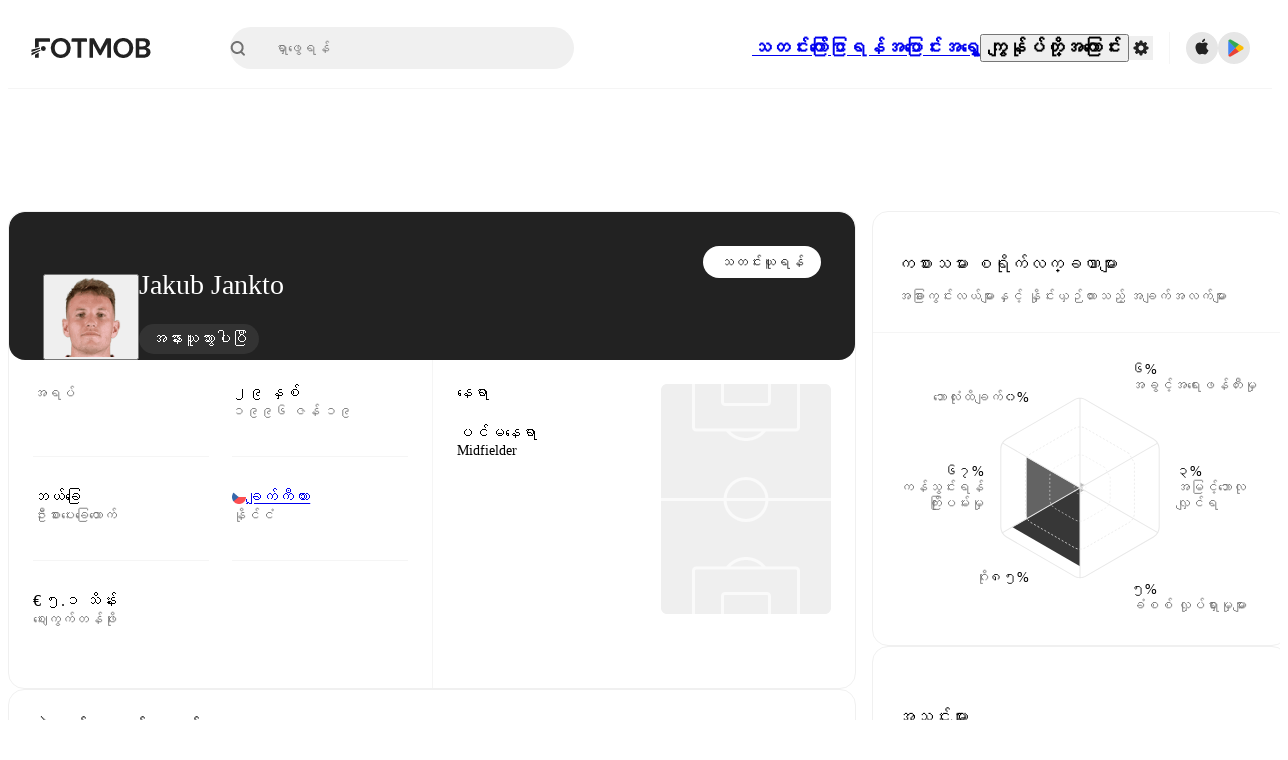

--- FILE ---
content_type: text/html; charset=utf-8
request_url: https://www.fotmob.com/my/players/601591/jakub-jankto
body_size: 116828
content:
<!DOCTYPE html><html lang="my" dir="ltr"><head><meta name="apple-itunes-app" content="app-id=488575683"/><link rel="alternate" href="android-app://com.mobilefootie.wc2010/http"/><link rel="apple-touch-icon" href="/img/android-icon-192x192.png"/><link rel="manifest" href="/manifest.json"/><link rel="icon" type="image/x-icon" href="/favicon.ico"/><link rel="icon" type="image/png" href="/favicon.png"/><link rel="icon" type="image/png" sizes="96x96" href="/img/favicon-96x96.png"/><link rel="icon" type="image/svg+xml" href="/favicon.svg"/><meta name="apple-mobile-web-app-title" content="FotMob"/><meta name="color-scheme" content="dark light"/><meta name="robots" content="all"/><meta charSet="utf-8"/><meta name="viewport" content="width=device-width, initial-scale=1.0, maximum-scale=5.0"/><meta property="og:site_name" content="FotMob"/><meta property="og:image:width" content="1200"/><meta property="og:image:height" content="630"/><meta property="fb:app_id" content="204905456199565"/><meta property="fb:admins" content="christer.nordvik"/><meta property="article:author" content="https://www.facebook.com/fotmob"/><meta property="article:publisher" content="https://www.facebook.com/fotmob"/><meta name="google-site-verification" content="iAsqa4atH8Kb02MqS9Sc0oZC__7WrvJYU6zYqJqE6Ww"/><link rel="alternate" type="application/atom+xml" title="ထိပ်တန်းသတင်း" href="https://www.fotmob.com/topnews/feed"/><link rel="alternate" hrefLang="en" href="https://www.fotmob.com/players/601591/jakub-jankto"/><link rel="alternate" hrefLang="en-GB" href="https://www.fotmob.com/en-GB/players/601591/jakub-jankto"/><link rel="alternate" hrefLang="ar" href="https://www.fotmob.com/ar/players/601591/jakub-jankto"/><link rel="alternate" hrefLang="da" href="https://www.fotmob.com/da/players/601591/jakub-jankto"/><link rel="alternate" hrefLang="de" href="https://www.fotmob.com/de/players/601591/jakub-jankto"/><link rel="alternate" hrefLang="el" href="https://www.fotmob.com/el/players/601591/jakub-jankto"/><link rel="alternate" hrefLang="es" href="https://www.fotmob.com/es/players/601591/jakub-jankto"/><link rel="alternate" hrefLang="fa" href="https://www.fotmob.com/fa/players/601591/jakub-jankto"/><link rel="alternate" hrefLang="fi" href="https://www.fotmob.com/fi/players/601591/jakub-jankto"/><link rel="alternate" hrefLang="fr" href="https://www.fotmob.com/fr/players/601591/jakub-jankto"/><link rel="alternate" hrefLang="hi" href="https://www.fotmob.com/hi/players/601591/jakub-jankto"/><link rel="alternate" hrefLang="id" href="https://www.fotmob.com/id/players/601591/jakub-jankto"/><link rel="alternate" hrefLang="it" href="https://www.fotmob.com/it/players/601591/jakub-jankto"/><link rel="alternate" hrefLang="ja" href="https://www.fotmob.com/ja/players/601591/jakub-jankto"/><link rel="alternate" hrefLang="ko" href="https://www.fotmob.com/ko/players/601591/jakub-jankto"/><link rel="alternate" hrefLang="my" href="https://www.fotmob.com/my/players/601591/jakub-jankto"/><link rel="alternate" hrefLang="nb" href="https://www.fotmob.com/nb/players/601591/jakub-jankto"/><link rel="alternate" hrefLang="nl" href="https://www.fotmob.com/nl/players/601591/jakub-jankto"/><link rel="alternate" hrefLang="pl" href="https://www.fotmob.com/pl/players/601591/jakub-jankto"/><link rel="alternate" hrefLang="pt-BR" href="https://www.fotmob.com/pt-BR/players/601591/jakub-jankto"/><link rel="alternate" hrefLang="pt-PT" href="https://www.fotmob.com/pt-PT/players/601591/jakub-jankto"/><link rel="alternate" hrefLang="ro" href="https://www.fotmob.com/ro/players/601591/jakub-jankto"/><link rel="alternate" hrefLang="ru" href="https://www.fotmob.com/ru/players/601591/jakub-jankto"/><link rel="alternate" hrefLang="sv" href="https://www.fotmob.com/sv/players/601591/jakub-jankto"/><link rel="alternate" hrefLang="sw" href="https://www.fotmob.com/sw/players/601591/jakub-jankto"/><link rel="alternate" hrefLang="th" href="https://www.fotmob.com/th/players/601591/jakub-jankto"/><link rel="alternate" hrefLang="tr" href="https://www.fotmob.com/tr/players/601591/jakub-jankto"/><link rel="alternate" hrefLang="uk" href="https://www.fotmob.com/uk/players/601591/jakub-jankto"/><link rel="alternate" hrefLang="vi" href="https://www.fotmob.com/vi/players/601591/jakub-jankto"/><link rel="alternate" hrefLang="zh-Hans" href="https://www.fotmob.com/zh-Hans/players/601591/jakub-jankto"/><link rel="alternate" hrefLang="x-default" href="https://www.fotmob.com/players/601591/jakub-jankto"/><link rel="canonical" href="https://www.fotmob.com/my/players/601591/jakub-jankto"/><title>Jakub Jankto - စာရင်းအရည်အချင်း၊ အကြိုးအမြင့်နှင့် စျေးလင်းတည်နေရာ</title><meta name="title" content="Jakub Jankto - စာရင်းအရည်အချင်း၊ အကြိုးအမြင့်နှင့် စျေးလင်းတည်နေရာ"/><meta name="description" content="Jakub Jankto, အသက်: 29, နိုင်ငံ: ချက်ကီယား, အရပ်: ၁၈၄ cm, ဦးစားပေးခြေထောက်: ဘယ်ခြေ, ဈေးကွက်တန်ဖိုး: € ၅.၁ သိန်း"/><meta property="og:title" content="Jakub Jankto - စာရင်းအရည်အချင်း၊ အကြိုးအမြင့်နှင့် စျေးလင်းတည်နေရာ"/><meta property="og:description" content="Jakub Jankto, အသက်: 29, နိုင်ငံ: ချက်ကီယား, အရပ်: ၁၈၄ cm, ဦးစားပေးခြေထောက်: ဘယ်ခြေ, ဈေးကွက်တန်ဖိုး: € ၅.၁ သိန်း"/><meta property="og:type" content="website"/><meta property="og:url" content="https://www.fotmob.com/my/players/601591/jakub-jankto"/><meta property="og:image" content="https://images.fotmob.com/image_resources/playerimages/601591.png"/><meta property="og:image:secure_url" content="https://images.fotmob.com/image_resources/playerimages/601591.png"/><meta property="og:image:url" content="https://images.fotmob.com/image_resources/playerimages/601591.png"/><meta name="twitter:image" content="https://images.fotmob.com/image_resources/playerimages/601591.png"/><meta name="twitter:url" content="https://images.fotmob.com/image_resources/playerimages/601591.png"/><meta name="twitter:card" content="summary_large_image"/><meta name="twitter:title" content="Jakub Jankto - စာရင်းအရည်အချင်း၊ အကြိုးအမြင့်နှင့် စျေးလင်းတည်နေရာ"/><meta name="twitter:description" content="Jakub Jankto, အသက်: 29, နိုင်ငံ: ချက်ကီယား, အရပ်: ၁၈၄ cm, ဦးစားပေးခြေထောက်: ဘယ်ခြေ, ဈေးကွက်တန်ဖိုး: € ၅.၁ သိန်း"/><script type="application/ld+json">{"@context":"https://schema.org","@type":"BreadcrumbList","itemListElement":[{"@type":"ListItem","position":1,"name":"Home","item":"https://www.fotmob.com"},{"@type":"ListItem","position":2,"name":"undefined undefined","item":"https://www.fotmob.com/leagues/undefined/overview/undefined-undefined"},{"@type":"ListItem","position":3,"name":"Jakub Jankto","item":"https://www.fotmob.com/leagues/601591/overview/jakub-jankto"}]}</script><script type="application/ld+json">{"@context":"https://schema.org","@type":"Person","name":"Jakub Jankto","birthDate":"1996-01-19T00:00:00.000Z","url":"https://www.fotmob.com/players/601591/jakub-jankto","nationality":{"@type":"Country","name":"Czechia"},"affiliation":null,"gender":"https://schema.org/Male","height":{"@type":"QuantitativeValue","unitText":"cm","value":"184"},"weight":{"@type":"QuantitativeValue","unitText":"kg","value":"80"}}</script><script type="application/ld+json">{"@context":"https://schema.org","@type":"FAQPage","mainEntity":[{"@type":"Question","name":"How old is Jakub Jankto?","acceptedAnswer":{"@type":"Answer","text":"Jakub Jankto is 29 years old. Born on Fri Jan 19 1996."}},{"@type":"Question","name":"How tall is Jakub Jankto?","acceptedAnswer":{"@type":"Answer","text":"Jakub Jankto is 184 cm tall. Or 6 ft 0.4 in."}},{"@type":"Question","name":"When was Jakub Jankto born?","acceptedAnswer":{"@type":"Answer","text":"Jakub Jankto was born Fri Jan 19 1996 and is now 29 years old."}},{"@type":"Question","name":"Which is Jakub Jankto's preferred foot?","acceptedAnswer":{"@type":"Answer","text":"Jakub Jankto's preferred foot is left."}},{"@type":"Question","name":"How much is Jakub Jankto's transfer value?","acceptedAnswer":{"@type":"Answer","text":"Jakub Jankto's transfer value is estimated to be around €505.8K."}},{"@type":"Question","name":"Where is Jakub Jankto from?","acceptedAnswer":{"@type":"Answer","text":"Jakub Jankto is from Czechia."}}]}</script><meta name="next-head-count" content="72"/><script>
            window['gtag_enable_tcf_support'] = true;
            window.dataLayer = window.dataLayer || [];

            function gtag(){dataLayer.push(arguments);}

            gtag("consent", "default", {
              ad_user_data: "denied",
              ad_personalization: "denied",
              ad_storage: "denied",
              analytics_storage: "denied",
              wait_for_update: 500,
            });

            var googletag = googletag || {};
            googletag.cmd = googletag.cmd || [];
          </script><meta name="facebook-domain-verification" content="zl0z5wgwj5g4s04a6b66shd41rcv73"/><link rel="preload" href="/_next/static/media/e4af272ccee01ff0-s.p.woff2" as="font" type="font/woff2" crossorigin="anonymous" data-next-font="size-adjust"/><link rel="preload" href="/_next/static/media/ac201f8f53077d02-s.p.woff2" as="font" type="font/woff2" crossorigin="anonymous" data-next-font="size-adjust"/><link rel="preload" href="/_next/static/media/69a3e8519bc48631-s.p.woff2" as="font" type="font/woff2" crossorigin="anonymous" data-next-font="size-adjust"/><link rel="preload" href="/_next/static/media/eafd199e46aeca6e-s.p.woff2" as="font" type="font/woff2" crossorigin="anonymous" data-next-font="size-adjust"/><link rel="preload" href="/_next/static/css/d147421cd49bf490.css" as="style"/><link rel="stylesheet" href="/_next/static/css/d147421cd49bf490.css" data-n-g=""/><link rel="preload" href="/_next/static/css/303db8ae89685fdc.css" as="style"/><link rel="stylesheet" href="/_next/static/css/303db8ae89685fdc.css"/><link rel="preload" href="/_next/static/css/4092cb3d8001a731.css" as="style"/><link rel="stylesheet" href="/_next/static/css/4092cb3d8001a731.css"/><noscript data-n-css=""></noscript><script defer="" nomodule="" src="/_next/static/chunks/polyfills-42372ed130431b0a.js"></script><script defer="" src="/_next/static/chunks/48690.866ae4fece197989.js"></script><script defer="" src="/_next/static/chunks/83253-73af13f63b8bcdd7.js"></script><script defer="" src="/_next/static/chunks/66839-27a0877f864fc4dd.js"></script><script defer="" src="/_next/static/chunks/48030.68ccadc3803a1318.js"></script><script defer="" src="/_next/static/chunks/39323-b7177bc5c2674435.js"></script><script defer="" src="/_next/static/chunks/314.f03a90f2c030f1f6.js"></script><script defer="" src="/_next/static/chunks/76112-0e563388f895b754.js"></script><script defer="" src="/_next/static/chunks/57484-14fee8aa587c7e3b.js"></script><script defer="" src="/_next/static/chunks/97106-1d9afb6d37981c3d.js"></script><script defer="" src="/_next/static/chunks/48484-c175f7894e3b24be.js"></script><script defer="" src="/_next/static/chunks/75030-94e61e6e2c1437da.js"></script><script defer="" src="/_next/static/chunks/35030-8addf71c81c5f88f.js"></script><script defer="" src="/_next/static/chunks/91565.2697156cc4ecc349.js"></script><script defer="" src="/_next/static/chunks/66319.17a13d387039b7e0.js"></script><script defer="" src="/_next/static/chunks/34507.9d6266d39c2b1eae.js"></script><script defer="" src="/_next/static/chunks/17523.c266c38a69879b16.js"></script><script defer="" src="/_next/static/chunks/96283.1d4b6108d11ab0f5.js"></script><script defer="" src="/_next/static/chunks/418.bdf61fe07c843360.js"></script><script defer="" src="/_next/static/chunks/18573-10c749528edf3a9c.js"></script><script defer="" src="/_next/static/chunks/98388-3d1cdfeab35da6cc.js"></script><script defer="" src="/_next/static/chunks/22720.e48ce521fdecb831.js"></script><script defer="" src="/_next/static/chunks/45012.0e4e1c7c4828c85e.js"></script><script defer="" src="/_next/static/chunks/21840.ebf201e8eeb3f87f.js"></script><script defer="" src="/_next/static/chunks/33651.6a34cdc556c4601d.js"></script><script defer="" src="/_next/static/chunks/54815-a214aed32f783b6d.js"></script><script defer="" src="/_next/static/chunks/3414.88b432ce596cb52e.js"></script><script defer="" src="/_next/static/chunks/42420-bb3b5ce9f987a2ab.js"></script><script defer="" src="/_next/static/chunks/6322.15870081d6637535.js"></script><script defer="" src="/_next/static/chunks/37353.56f19ab7930e545b.js"></script><script defer="" src="/_next/static/chunks/37217-1c895addb7ec0845.js"></script><script defer="" src="/_next/static/chunks/75832.3e4a76df7be694fd.js"></script><script defer="" src="/_next/static/chunks/bee240a3-0ff6063578fadfac.js"></script><script defer="" src="/_next/static/chunks/14890-038587e1bc7f6523.js"></script><script defer="" src="/_next/static/chunks/16535-68fc24db68ed42ac.js"></script><script defer="" src="/_next/static/chunks/32186.13e0f4e1f812b30f.js"></script><script defer="" src="/_next/static/chunks/99359-8f16b0b9a276ae19.js"></script><script defer="" src="/_next/static/chunks/66920.13ffa0ee362c9f14.js"></script><script defer="" src="/_next/static/chunks/10943.cbbfb68576fc9124.js"></script><script defer="" src="/_next/static/chunks/49484-49fb8ec558502184.js"></script><script defer="" src="/_next/static/chunks/70215.c6a62736b0f1f759.js"></script><script defer="" src="/_next/static/chunks/22073.3e6f337c3ad11a31.js"></script><script defer="" src="/_next/static/chunks/45797.f34a6c9676a008c7.js"></script><script defer="" src="/_next/static/chunks/50859.f82013bf87d5712b.js"></script><script defer="" src="/_next/static/chunks/98274.d96bf0ae9bce98e0.js"></script><script defer="" src="/_next/static/chunks/26849.87e1411e255f8385.js"></script><script src="/_next/static/chunks/webpack-5d90296e871d081d.js" defer=""></script><script src="/_next/static/chunks/framework-1de4494bc2661013.js" defer=""></script><script src="/_next/static/chunks/main-1b323040ec5cab07.js" defer=""></script><script src="/_next/static/chunks/pages/_app-9b074812a497892f.js" defer=""></script><script src="/_next/static/chunks/41664-97c71784feb2e6c8.js" defer=""></script><script src="/_next/static/chunks/85088-20306f2238af5537.js" defer=""></script><script src="/_next/static/chunks/5642-0d0fdc22adcaf135.js" defer=""></script><script src="/_next/static/chunks/49454-ed255ae1c2fe58f8.js" defer=""></script><script src="/_next/static/chunks/34221-81ae7c84e01a0dfb.js" defer=""></script><script src="/_next/static/chunks/21357-896897ca3ec6fbf1.js" defer=""></script><script src="/_next/static/chunks/20015-c323db7069c87fa9.js" defer=""></script><script src="/_next/static/chunks/78601-95683c24dda11edb.js" defer=""></script><script src="/_next/static/chunks/89149-be8fd9ee5b1a84c2.js" defer=""></script><script src="/_next/static/chunks/50224-e02b904246dd8481.js" defer=""></script><script src="/_next/static/chunks/43033-c078eb0a05a91ab7.js" defer=""></script><script src="/_next/static/chunks/4878-d3b5bc596ebfb46f.js" defer=""></script><script src="/_next/static/chunks/88359-59f0a17913d6bdd0.js" defer=""></script><script src="/_next/static/chunks/94363-f610f38f82d810d1.js" defer=""></script><script src="/_next/static/chunks/pages/%5Blng%5D/players/%5Bid%5D/%5B%5B...slug%5D%5D-1ac8cb48088a8bda.js" defer=""></script><script src="/_next/static/qSdmf5POcmy2BX39FaIpQ/_buildManifest.js" defer=""></script><script src="/_next/static/qSdmf5POcmy2BX39FaIpQ/_ssgManifest.js" defer=""></script><style id="__jsx-2214183819">:root{--font-inter:'__Inter_f367f3', '__Inter_Fallback_f367f3', sans-serif;--font-walsheim:'__walsheim_e6bd29', '__walsheim_Fallback_e6bd29', sans-serif}</style></head><body class="font-default antialiased"><div id="__next"><script type="text/javascript" src="/theme.js"></script><style data-emotion="css-global 1301d66">.theme-light{--GlobalColorScheme-BoxShadow:0 10px 40px 0 rgba(0, 0, 0, 0.2);--GlobalColorScheme-SelectionColor:rgba(204, 204, 204, 1);--GlobalColorScheme-InsightTextColor:rgba(70, 70, 70, 1.0);--GlobalColorScheme-Divider:1px solid rgba(245, 245, 245, 1.0);--GlobalColorScheme-IconColor:rgba(34, 34, 34, 1.0);--GlobalColorScheme-IconDisabledColor:rgba(204, 204, 204, 1);--GlobalColorScheme-Button-color:rgba(34, 34, 34, 1.0);--GlobalColorScheme-Button-colorActive:rgba(255, 255, 255, 1.0);--GlobalColorScheme-Button-background:rgba(255, 255, 255, 1.0);--GlobalColorScheme-Button-backgroundActive:rgba(34, 34, 34, 1.0);--GlobalColorScheme-Button-backgroundHover:rgba(234, 234, 234, 1.0);--GlobalColorScheme-Button-border:solid 1px rgba(232, 232, 232, 1.0);--GlobalColorScheme-Carousel-dotActive:rgba(0, 152 , 95, 1.0);--GlobalColorScheme-Carousel-dotInactive:rgba(34, 34, 34, 1.0);--GlobalColorScheme-Carousel-dotOpacity:0.2;--GlobalColorScheme-Carousel-dotHoverOpacity:0.7;--GlobalColorScheme-ThemeColor:rgba(0, 152 , 95, 1.0);--GlobalColorScheme-Logo-color:rgba(34, 34, 34, 1.0);--GlobalColorScheme-Skeleton-baseColor:rgba(255, 255, 255, 1.0);--GlobalColorScheme-Skeleton-highlightColor:rgba(245, 245, 245, 1.0);--GlobalColorScheme-Skeleton-elementBaseColor:rgba(214, 214, 214, 1);--GlobalColorScheme-Skeleton-elementHighlightColor:rgba(255, 255, 255, 1.0);--GlobalColorScheme-Skeleton-newsCoverImage:rgba(232, 232, 232, 1.0);--GlobalColorScheme-Skeleton-newsCoverText:rgba(240, 240, 240, 1.0);--GlobalColorScheme-Hamburger-color:rgba(51, 51, 51, 1.0);--GlobalColorScheme-ChevronSvg-leaguesDropdown:rgba(51, 51, 51, 1.0);--GlobalColorScheme-ChevronSvg-datepickerDropdown:rgba(0, 152 , 95, 1.0);--GlobalColorScheme-ChevronSvg-datepickerRightLeft:rgba(34, 34, 34, 1.0);--GlobalColorScheme-SearchSvg-color:rgba(51, 51, 51, 1.0);--GlobalColorScheme-UserIconFallbackSvg-color:rgba(51, 51, 51, 1.0);--GlobalColorScheme-TrendingSvg-color:rgba(51, 51, 51, 1.0);--GlobalColorScheme-SocialItem-color:rgba(51, 51, 51, 1.0);--GlobalColorScheme-PlayerPositionPitchSvg-lineColor:rgba(239, 239, 239, 1.0);--GlobalColorScheme-PlayerPositionPitchSvg-pitchColor:rgba(255, 255, 255, 1.0);--GlobalColorScheme-PlayerPositionPitchSvg-badgeTextColor:rgba(255, 255, 255, 1.0);--GlobalColorScheme-PlayerPositionPitchSvg-badgeBackgroundColor:rgba(51, 51, 51, 1.0);--GlobalColorScheme-ArrowBackSvg-color:rgba(51, 51, 51, 1.0);--GlobalColorScheme-DefaultColor-white:rgba(255, 255, 255, 1.0);--GlobalColorScheme-DefaultColor-black:rgba(34, 34, 34, 1.0);--GlobalColorScheme-DefaultColor-green:rgba(0, 152 , 95, 1.0);--GlobalColorScheme-DefaultColor-lightgreen:rgba(178, 222, 206, 1.0);--GlobalColorScheme-DefaultColor-grey:rgba(131, 131, 131, 1.0);--GlobalColorScheme-DefaultColor-lightGrey:rgba(152, 152, 152, 1.0);--GlobalColorScheme-DefaultColor-lightDarkGrey:rgba(113, 113, 113, 1.0);--GlobalColorScheme-DefaultColor-lightBlue:rgba(14, 135, 224, 1.0);--GlobalColorScheme-DefaultColor-darkGray:rgba(51, 51, 51, 1.0);--GlobalColorScheme-DefaultColor-whiteOrBlack:rgba(34, 34, 34, 1.0);--GlobalColorScheme-DefaultColor-blackOrWhite:rgba(255, 255, 255, 1.0);--GlobalColorScheme-DefaultColor-win:rgba(0, 152 , 95, 1.0);--GlobalColorScheme-DefaultColor-lose:rgba(221, 54, 54, 1.0);--GlobalColorScheme-DefaultColor-draw:rgba(89, 100, 112, 1);--GlobalColorScheme-DefaultColor-white80:rgba(255, 255, 255, 0.8);--GlobalColorScheme-Text-textDefault:rgba(34, 34, 34, 1.0);--GlobalColorScheme-Text-secondaryText:rgba(159, 159, 159, 1.0);--GlobalColorScheme-Text-secondaryText2:rgba(113, 113, 113, 1.0);--GlobalColorScheme-Text-secondaryText3:rgba(56, 56, 56, 1.0);--GlobalColorScheme-Text-secondaryText4:rgba(70, 70, 70, 1.0);--GlobalColorScheme-Text-secondaryText5:rgba(56, 56, 56, 1.0);--GlobalColorScheme-Text-lighterTextDefault:rgba(152, 152, 152, 1.0);--GlobalColorScheme-Text-textSuccess:rgba(0, 152 , 95, 1.0);--GlobalColorScheme-Text-textWarning:rgba(221, 54, 54, 1.0);--GlobalColorScheme-Text-darkText1:rgba(131, 131, 131, 1.0);--GlobalColorScheme-Text-link:rgba(0, 178, 133, 1.0);--GlobalColorScheme-Text-lightText:rgba(178, 178, 178, 1.0);--GlobalColorScheme-Background-background0:rgba(255, 255, 255, 1.0);--GlobalColorScheme-Background-background1:rgba(250, 250, 250, 1.0);--GlobalColorScheme-Background-background2:rgba(245, 245, 245, 1.0);--GlobalColorScheme-Background-background3:rgba(242, 244, 247, 1.0);--GlobalColorScheme-Background-background4:rgba(240, 240, 240, 1.0);--GlobalColorScheme-Background-background5:rgba(240, 240, 240, 1.0);--GlobalColorScheme-Background-background6:rgba(242, 244, 247, 1.0);--GlobalColorScheme-Background-main:rgba(250, 250, 250, 1.0);--GlobalColorScheme-Background-card:rgba(255, 255, 255, 1.0);--GlobalColorScheme-Background-cardSecondary:rgba(255, 255, 255, 1.0);--GlobalColorScheme-Background-cardHover:rgba(245, 245, 245, 1.0);--GlobalColorScheme-Background-placeholder:rgba(232, 232, 232, 1.0);--GlobalColorScheme-Background-placeholder2:rgba(250, 250, 250, 1.0);--GlobalColorScheme-Background-dialog:rgba(255, 255, 255, 1.0);--GlobalColorScheme-Border-borderColor1:rgba(250, 250, 250, 1.0);--GlobalColorScheme-Border-borderColor2:rgba(232, 232, 232, 1.0);--GlobalColorScheme-Border-borderColor3:rgba(223, 223, 223, 1.0);--GlobalColorScheme-Border-borderColor4:rgba(245, 245, 245, 1.0);--GlobalColorScheme-Border-borderColor5:rgba(222, 222, 222, 1.0);--GlobalColorScheme-Border-borderColor6:rgba(222, 222, 222, 1.0);--GlobalColorScheme-Border-cardBorder:solid 1px rgba(240, 240, 240, 1.0);--GlobalColorScheme-Border-dividerColor:rgba(245, 245, 245, 1.0);--GlobalColorScheme-Border-livetickerStatItemBorder:rgba(240, 240, 240, 1.0);--GlobalColorScheme-Tile-tileBg0:rgba(249, 249, 250, 1.0);--GlobalColorScheme-Tile-tileBg1:rgba(238, 238, 238, 1.0);--GlobalColorScheme-Tile-tileBg2:rgba(242, 244, 247, 1.0);--GlobalColorScheme-Hover-linkHover:rgba(0, 152 , 95, 1.0);--GlobalColorScheme-Tooltip-background:rgba(51, 51, 51, 1.0);--GlobalColorScheme-Tooltip-text:rgba(255, 255, 255, 1.0);--GlobalColorScheme-DividerColor:rgba(245, 245, 245, 1.0);--GlobalColorScheme-SegmentedControl-background:rgba(232, 232, 232, 1.0);--GlobalColorScheme-SegmentedControl-activeBackground:rgba(255, 255, 255, 1.0);--GlobalColorScheme-SegmentedControl-activeText:rgba(0, 152 , 95, 1.0);--GlobalColorScheme-SegmentedControl-inactiveText:rgba(34, 34, 34, 1.0);--GlobalColorScheme-ContinueInAppPopup-background:rgba(255, 255, 255, 1.0);--GlobalColorScheme-ContinueInAppPopup-titleText:rgba(34, 34, 34, 1.0);--GlobalColorScheme-ContinueInAppPopup-descriptionText:rgba(70, 70, 70, 1.0);--GlobalColorScheme-ContinueInAppPopup-primaryButtonBackground:rgba(0, 152 , 95, 1.0);--GlobalColorScheme-ContinueInAppPopup-secondaryButtonText:rgba(113, 113, 113, 1.0);--GlobalColorScheme-MarketValueGraph-HeaderDivider:rgba(234, 234, 234, 1.0);--GlobalColorScheme-MarketValueGraph-chartBackground:rgba(245, 245, 245, 1.0);--GlobalColorScheme-MarketValueGraph-chartDash:rgba(222, 222, 222, 1.0);--GlobalColorScheme-MarketValueGraph-cursorLine:rgba(141, 148, 153, 1.0);--GlobalColorScheme-MarketValueGraph-mobileGraphBorderLine:rgba(222, 222, 222, 1.0);--GlobalColorScheme-MarketValueGraph-tooltipBackground:rgba(255, 255, 255, 1.0);--GlobalColorScheme-MarketValueGraph-tooltipBorder:rgba(222, 222, 222, 1.0);--Follow-FollowButton-border:1px solid rgba(232, 232, 232, 1.0);--Follow-FollowButton-background:rgba(29, 29, 29, 1.0);--Follow-FollowButton-text:rgba(255, 255, 255, 1.0);--Follow-FollowButton-backgroundHover:rgba(51, 51, 51, 1.0);--Follow-FollowButton-backgroundPressed:rgba(70, 70, 70, 1.0);--Follow-FollowingButton-border:1px solid rgba(232, 232, 232, 1.0);--Follow-FollowingButton-text:rgba(34, 34, 34, 1.0);--Follow-FollowingButton-background:transparent;--Follow-FollowingButton-backgroundHover:rgba(245, 245, 245, 1.0);--Follow-FollowingButton-backgroundPressed:rgba(232, 232, 232, 1.0);--Follow-FollowButtonTransparent-border:1px solid transparent;--Follow-FollowButtonTransparent-text:black;--Follow-FollowButtonTransparent-background:rgba(255, 255, 255, 1.0);--Follow-FollowButtonTransparent-backgroundHover:rgba(222, 222, 222, 1.0);--Follow-FollowButtonTransparent-backgroundPressed:rgba(204, 204, 204, 1);--Follow-FollowingButtonTransparent-border:1px solid rgba(255, 255, 255, 1.0);--Follow-FollowingButtonTransparent-text:rgba(255, 255, 255, 1.0);--Follow-FollowingButtonTransparent-background:transparent;--Follow-FollowingButtonTransparent-backgroundHover:rgba(255, 255, 255, 0.1);--Follow-FollowingButtonTransparent-backgroundPressed:rgba(255, 255, 255, 0.2);--Follow-FollowingInternalBorder:1px solid rgba(232, 232, 232, 1.0);--Follow-FollowingInternalTransparentBorder:1px solid rgba(255, 255, 255, 1.0);--Follow-FollowingDropdown-background:rgba(255, 255, 255, 1.0);--Follow-FollowingDropdown-backgroundHover:rgba(245, 245, 245, 1.0);--Follow-FollowStar-icon-default:rgba(159, 159, 159, 1.0);--Follow-FollowStar-icon-hover:rgba(255, 255, 255, 1.0);--Follow-FollowStar-icon-active:rgba(255, 255, 255, 1.0);--Follow-FollowStar-icon-selected:rgba(204, 204, 204, 1);--Follow-FollowStar-background-default:rgba(240, 240, 240, 1.0);--Follow-FollowStar-background-hover:rgba(113, 113, 113, 1.0);--Follow-FollowStar-background-active:rgba(70, 70, 70, 1.0);--Follow-FollowStar-background-selected:rgba(255, 255, 255, 1.0);--Follow-FollowStar-border-default:rgba(222, 222, 222, 1.0);--Follow-FollowStar-border-hover:rgba(113, 113, 113, 1.0);--Follow-FollowStar-border-active:rgba(70, 70, 70, 1.0);--Follow-FollowStar-border-selected:rgba(222, 222, 222, 1.0);--TLHeader-buttonBackground:rgba(255, 255, 255, 1.0);--TLHeader-buttonHoverBackground:rgba(245, 245, 245, 1.0);--TLHeader-buttonColor:rgba(34, 34, 34, 1.0);--TLHeader-buttonHoverColor:rgba(34, 34, 34, 1.0);--TLHeader-buttonBorder:1px solid rgba(232, 232, 232, 1.0);--TLIcon-border:1px solid rgba(232, 232, 232, 1.0);--TLIcon-background:rgba(255, 255, 255, 1.0);--PlayerIcon-background:rgba(240, 240, 240, 1.0);--SyncCalendar-buttonBackground:rgba(0, 152 , 95, 1.0);--SyncCalendar-buttonColor:rgba(255, 255, 255, 1.0);--ThemeToggle-ToggleTrack-background:rgba(142, 142, 142, 1.0);--ThemeToggle-ToggleThumb-background:rgba(255, 255, 255, 1.0);--Squad-background:rgba(255, 255, 255, 1.0);--Squad-border:rgba(245, 245, 245, 1.0);--Squad-playerIconBackground:rgba(245, 245, 245, 1.0);--FtContainer-border:1px solid rgba(234, 234, 234, 1.0);--MainHeader-background:rgba(255, 255, 255, 1.0);--MainHeader-bottomBorder:rgba(245, 245, 245, 1.0);--MainHeader-aboutUsDropdownDividerColor:rgba(245, 245, 245, 1.0);--MainHeader-SearchBox-searchIconColor:rgba(113, 113, 113, 1.0);--MainHeader-SearchBox-searchIconFocusColor:rgba(51, 51, 51, 1.0);--MainHeader-SearchBox-searchBackground:rgba(240, 240, 240, 1.0);--MainHeader-SearchBox-searchPlaceholderText:rgba(113, 113, 113, 1.0);--MainHeader-SearchBox-searchResultHoverBackground:rgba(240, 240, 240, 1.0);--MainHeader-SearchBox-popularSearchButtonBackground:rgba(237, 237, 237, 1.0);--MainHeader-SettingsDropdown-background:rgba(255, 255, 255, 1.0);--MainHeader-SettingsDropdown-backgroundActive:rgba(232, 232, 232, 1.0);--MainHeader-SettingsDropdown-iconColor:rgba(159, 159, 159, 1.0);--MainHeader-SettingsDropdown-iconHoverColor:rgba(34, 34, 34, 1.0);--MainHeader-SettingsDropdown-iconActiveColor:rgba(34, 34, 34, 1.0);--MainHeader-SettingsDropdown-boxShadowMobile:0px 1px 11px rgba(0, 0, 0, 0.15);--MFColorScheme-statDescriptionColor:rgba(80, 80, 80, 1.0);--MFColorScheme-teamLostOnPenaltiesColor:rgba(159, 159, 159, 1.0);--MFColorScheme-OddsPoll-background:rgba(255, 255, 255, 1.0);--MFColorScheme-OddsPoll-userVoteColor:rgba(0, 152 , 95, 1.0);--MFColorScheme-OddsPoll-buttonBorder:1px solid rgba(232, 232, 232, 1.0);--MFColorScheme-OddsPoll-buttonTextColor:rgba(113, 113, 113, 1.0);--MFColorScheme-OddsPoll-buttonHover-text:rgba(255, 255, 255, 1.0);--MFColorScheme-OddsPoll-buttonHover-background:rgba(0, 152 , 95, 1.0);--MFColorScheme-OddsPoll-pollbarBackground:rgba(234, 234, 234, 1.0);--MFColorScheme-OddsPoll-pollbarBackgroundWinner:rgba(0, 152, 95, 0.3);--MFColorScheme-OddsPoll-pollbarColor:rgba(113, 113, 113, 1.0);--MFColorScheme-OddsPoll-textColor:rgba(51, 51, 51, 1.0);--MFColorScheme-Odds-coeffBackground:rgba(237, 237, 237, 1.0);--MFColorScheme-Odds-inactiveText:rgba(113, 113, 113, 1.0);--MFColorScheme-Odds-marketTitle:rgba(74, 74, 74, 1.0);--MFColorScheme-OddsWebView-backgroundiOS:rgba(240, 240, 240, 1.0);--MFColorScheme-OddsWebView-backgroundAndroid:rgba(234, 234, 234, 1.0);--MFColorScheme-OddsWebView-marketName:rgba(51, 51, 51, 1.0);--MFColorScheme-OddsWebView-coeffBackgroundiOS:rgba(235, 244, 241, 1.0);--MFColorScheme-OddsWebView-coeffBackgroundAndroid:rgba(235, 244, 241, 1.0);--MFColorScheme-OddsWebView-coeffText:rgba(0, 152 , 95, 1.0);--MFColorScheme-OddsWebView-betChoiceName:rgba(113, 113, 113, 1.0);--MFColorScheme-OddsWebView-border:rgba(245, 245, 245, 0.7);--MFColorScheme-OddsWebView-playButton:rgba(0, 152 , 95, 1.0);--MFColorScheme-OddsWebView-playButtonText:rgba(255, 255, 255, 1.0);--MFColorScheme-OddsWebView-CouponBuilder-dateHeader:rgba(113, 113, 113, 1.0);--MFColorScheme-OddsWebView-CouponBuilder-selectedTeamIconFill:rgba(240, 240, 240, 1.0);--MFColorScheme-OddsWebView-CouponBuilder-selectedOddsButtonFill:rgba(222, 222, 222, 1.0);--MFColorScheme-OddsWebView-CouponBuilder-selectedOddsButtonText:rgba(51, 51, 51, 1.0);--MFColorScheme-OddsWebView-CouponBuilder-teamBorder:rgba(232, 232, 232, 1.0);--MFColorScheme-OddsWebView-CouponBuilder-matchTime:rgba(113, 113, 113, 1.0);--MFColorScheme-OddsWebView-CouponBuilder-drawerBackground:rgba(255, 255, 255, 1.0);--MFColorScheme-OddsWebView-CouponBuilder-drawerBorder:rgba(232, 232, 232, 1.0);--MFColorScheme-OddsWebView-CouponBuilder-playNowButtonText:rgba(255, 255, 255, 1.0);--MFColorScheme-OddsWebView-SegmentConrol-background:rgba(222, 222, 222, 1.0);--MFColorScheme-OddsWebView-SegmentConrol-highlightColor:rgba(255, 255, 255, 1.0);--MFColorScheme-Stadium-capacityPercentageBarBackground:rgba(232, 232, 232, 1.0);--MFColorScheme-Weather-rainText:rgba(70, 70, 70, 1.0);--MFColorScheme-Weather-sun:rgba(255, 206, 44, 1);--MFColorScheme-Weather-sunWhenThundering:rgba(240, 128, 34, 1.0);--MFColorScheme-Weather-bolt:rgba(255, 206, 44, 1);--MFColorScheme-Weather-cloud:rgba(222, 222, 222, 1.0);--MFColorScheme-Weather-rain:rgba(30, 136, 229, 1.0);--MFColorScheme-Weather-snow:rgba(204, 204, 204, 1);--MFColorScheme-Weather-moon:rgba(232, 232, 232, 1.0);--MFColorScheme-Weather-fog:rgba(222, 222, 222, 1.0);--MFColorScheme-LTCFilter-containerBackground:rgba(142, 142, 142, 1.0);--MFColorScheme-LTCFilter-backgroundChecked:rgba(0, 152 , 95, 1.0);--MFColorScheme-LTCFilter-backgroundUnChecked:rgba(142, 142, 142, 1.0);--MFColorScheme-LTCFilter-textColor:rgba(113, 113, 113, 1.0);--MFColorScheme-Shotmap-pitchBackground:rgba(250, 250, 250, 1.0);--MFColorScheme-Shotmap-goalLine:rgba(185, 185, 185, 1.0);--MFColorScheme-Shotmap-pitchLines:rgba(221, 221, 221, 1.0);--MFColorScheme-Shotmap-border:rgba(232, 232, 232, 1.0);--MFColorScheme-Shotmap-statText:rgba(51, 51, 51, 1.0);--MFColorScheme-Shotmap-ballPattern:rgba(51, 51, 51, 1.0);--MFColorScheme-Shotmap-Fullscreen-shotmapInfoBorder:solid 1px rgba(232, 232, 232, 1.0);--MFColorScheme-Shotmap-Fullscreen-statTitleColor:rgba(113, 113, 113, 1.0);--MFColorScheme-Shotmap-Fullscreen-browseButtonBorder:1px solid rgba(229, 229, 229, 1.0);--MFColorScheme-Shotmap-Fullscreen-browseButtonBackground:none;--MFColorScheme-RoundMatches-hoverColor:rgba(237, 237, 237, 1.0);--MFColorScheme-RoundMatches-highlightColor:rgba(237, 237, 237, 1.0);--MFFullscreenColorScheme-penaltyDivider:1px solid rgba(232, 232, 232, 1.0);--MFFullscreenColorScheme-headerBoxShadow:rgba(0, 0, 0, 0.07);--MFFullscreenColorScheme-eventIconColor:rgba(51, 51, 51, 1.0);--MFFullscreenColorScheme-eventIconBackground:rgba(255, 255, 255, 1.0);--MFFullscreenColorScheme-eventIconOutline:rgba(214, 214, 214, 1);--MFFullscreenColorScheme-badgeContainerOutline:1px solid rgba(232, 232, 232, 1.0);--MFFullscreenColorScheme-headerIconColor:rgba(113, 113, 113, 1.0);--MFFullscreenColorScheme-headerEventsColor:rgba(113, 113, 113, 1.0);--MFFullscreenColorScheme-seasonTopScores-name:rgba(92, 92, 92, 1.0);--MFFullscreenColorScheme-seasonTopScores-stat:rgba(113, 113, 113, 1.0);--MFFullscreenColorScheme-pitch:rgba(1, 147, 92, 1.0);--MFFullscreenColorScheme-pitchLines:rgba(13, 159, 104, 1.0);--MFFullscreenColorScheme-pitchPossible:rgba(89, 100, 112, 1);--MFFullscreenColorScheme-pitchLinesPossible:rgba(102, 112, 123, 1);--MFFullscreenColorScheme-lineupPlayerSubOutTextColor:rgba(255, 255, 255, 1.0);--MFFullscreenColorScheme-playerIconBackground:rgba(255, 255, 255, 1.0);--MFFullscreenColorScheme-subIconBackground:rgba(237, 237, 237, 1.0);--MFFullscreenColorScheme-audioToggleBackground:rgba(204, 204, 204, 1);--MFFullscreenColorScheme-audioToggleBackgroundChecked:rgba(0, 152 , 95, 1.0);--MFFullscreenColorScheme-iconColor:rgba(113, 113, 113, 1.0);--MFFullscreenColorScheme-Events-HalfTimeCircle-left:rgba(213,213,213,1.0);--MFFullscreenColorScheme-Events-HalfTimeCircle-right:rgba(51, 51, 51, 1.0);--MFFullscreenColorScheme-Odds-coeffBackground:rgba(237, 237, 237, 1.0);--MFFullscreenColorScheme-Odds-inactiveText:rgba(113, 113, 113, 1.0);--MFFullscreenColorScheme-Odds-secondaryTextButton:rgba(255, 255, 255, 0.6);--MFFullscreenColorScheme-Odds-secondaryTextButtonHover:rgba(255, 255, 255, 0.6);--MFFullscreenColorScheme-lineupHeaderTextBackground:rgba(240, 240, 240, 1.0);--MFFullscreenColorScheme-topPlayersBorder:rgba(237, 237, 237, 1.0);--MFFullscreenColorScheme-topPlayersBackground:transparent;--MFFullscreenColorScheme-topPlayerName:rgba(92, 92, 92, 1.0);--MFFullscreenColorScheme-insightBackground:rgba(245, 245, 245, 1.0);--MFFullscreenColorScheme-SpeechBubbleNoEvents:rgba(230, 230, 230, 1.0);--MFFullscreenColorScheme-SpeechBubbleNoEventsFill1:rgba(214, 214, 214, 1);--MFFullscreenColorScheme-SpeechBubbleNoEventsFill2:rgba(196, 196, 196, 1);--MFFullscreenColorScheme-playerStatsTableHoverBackground:rgba(250, 250, 250, 1.0);--MFFullscreenColorScheme-headerSecondaryTextColor:rgba(159, 159, 159, 1.0);--LeaguesDropdown-navTextSecondary:rgba(152, 152, 152, 1.0);--LeaguesDropdown-navTextSelected:rgba(0, 152 , 95, 1.0);--LeaguesDropdown-navButtonSelectedText:rgba(255, 255, 255, 1.0);--LeaguesDropdown-navButtonSelectedBg:rgba(0, 152 , 95, 1.0);--LeaguesDropdown-navButtonText:rgba(152, 152, 152, 1.0);--LeaguesDropdown-navButtonBg:rgba(255, 255, 255, 1.0);--LeaguesDropdown-hover:rgba(255, 255, 255, 1.0);--Lineup-teamHeaderBackground:rgba(13, 159, 104, 1.0);--Lineup-shirtNumber:rgba(255, 255, 255, 0.8);--Lineup-possibleLineupHeader:rgba(227, 227, 227, 1.0);--Lineup-FantasyButtonBackground:rgba(4, 136, 86, 1.0);--Lineup-FantasyButtonTextColor:rgba(255, 255, 255, 1.0);--Lineup-PlayerIconBackground:rgba(217, 217, 217, 1.0);--Lineup-ProbableLineupPitchBackground:rgba(89, 100, 112, 1.0);--Lineup-ProbableLineupPitchLines:rgba(109, 119, 130, 1.0);--Lineup-ProbableLineupHeaderColor:rgba(48, 62, 77, 1.0);--Lineup-ProbableLineupShirtAndFormationColor:rgba(178, 222, 206, 1.0);--Lineup-goalStroke:rgba(34, 34, 34, 1.0);--Lineup-captainBackground:rgba(255, 255, 255, 1.0);--Lineup-captainText:rgba(70, 70, 70, 1.0);--Lineup-benchSubInText:rgba(0, 152 , 95, 1.0);--Lineup-seasonStatFilterBorder:1px solid rgba(13, 159, 104, 1.0);--Lineup-seasonStatBorderFilterPossible:1px solid rgba(102, 112, 123, 1);--Lineup-ageFilterBackground:rgba(250, 250, 250, 1.0);--Lineup-ageFilterBorder:1px solid rgba(232, 232, 232, 1.0);--Lineup-lastMatchBadgeBackground:rgba(255, 255, 255, 0.1);--Lineup-lastMatchBadgeBackgroundHover:rgba(255, 255, 255, 0.2);--PlayerRating-blue:rgba(20, 160, 255, 1.0);--PlayerRating-green:rgba(51, 199, 113, 1.0);--PlayerRating-orange:rgba(240, 128, 34, 1.0);--PlayerRating-red:rgba(221, 54, 54, 1.0);--PlayerRating-textColor:rgba(255, 255, 255, 1.0);--PlayerPageColorScheme-tabColor:rgba(51, 51, 51, 1.0);--PlayerPageColorScheme-matchDate:rgba(113, 113, 113, 1.0);--PlayerPageColorScheme-infoBoxBorderColor:rgba(245, 245, 245, 1.0);--PlayerPageColorScheme-statTitleColor:rgba(152, 152, 152, 1.0);--PlayerPageColorScheme-legendDescriptionColor:rgba(152, 152, 152, 1.0);--PlayerPageColorScheme-careerFootNoteColor:rgba(152, 152, 152, 1.0);--PlayerPageColorScheme-tabBackgroundColor:rgba(242, 244, 247, 1.0);--PlayerPageColorScheme-tabTextColor:rgba(152, 152, 152, 1.0);--PlayerPageColorScheme-tableCareerSeasonItemColor:rgba(74, 74, 74, 1.0);--PlayerPageColorScheme-pitchBackground:rgba(239, 239, 239, 1);--PlayerPageColorScheme-pitchLines:rgba(250, 250, 250, 1);--PlayerPageColorScheme-playerHeaderBorder:2px solid transparent;--PlayerPageColorScheme-matchStatsTable-dateTextColor:rgba(113, 113, 113, 1.0);--PlayerPageColorScheme-matchStatsTable-teamNameColor:rgba(51, 51, 51, 1.0);--PlayerPageColorScheme-matchStatsTable-resultTextColor:rgba(113, 113, 113, 1.0);--PlayerPageColorScheme-matchStatsTable-statsDataColor:rgba(56, 56, 56, 1.0);--PlayerPageColorScheme-matchStatsList-background:rgba(245, 245, 245, 1.0);--PlayerPageColorScheme-matchStatsList-benchIcon:rgba(113, 113, 113, 1.0);--PlayerPageColorScheme-matchStatsList-benchBorder:rgba(232, 232, 232, 1.0);--PlayerPageColorScheme-trophies-seasonsWonTextColor:rgba(74, 74, 74, 1.0);--PlayerPageColorScheme-trophies-leagueTextColor:rgba(74, 74, 74, 1.0);--PlayerPageColorScheme-trophies-seasonTextColor:rgba(113, 113, 113, 1.0);--PlayerPageColorScheme-trophies-border:1px solid rgba(240, 240, 240, 1.0);--PlayerPageColorScheme-trophies-background:rgba(250, 250, 250, 1.0);--PlayerPageColorScheme-traits-graphLineColor:rgba(232, 232, 232, 1.0);--PlayerPageColorScheme-traits-closeButtonHoverColor:rgba(34, 34, 34, 1.0);--PlayerPageColorScheme-traits-closeButtonHoverBackground:rgba(222, 222, 222, 1.0);--PlayerPageColorScheme-coachWinPercentage-background:rgba(245, 245, 245, 1.0);--PlayerPageColorScheme-coachWinPercentage-backgroundHover:rgba(232, 232, 232, 1.0);--PlayerPageColorScheme-coachWinPercentage-pointsBackground:rgba(255, 255, 255, 1.0);--PlayerPageColorScheme-coachWinPercentage-lineColor:rgba(232, 232, 232, 1.0);--PlayerPageColorScheme-coachWinPercentage-lineHoverColor:rgba(222, 222, 222, 1.0);--PlayerPageColorScheme-coachWinPercentage-tooltipTeamNameColor:rgba(51, 51, 51, 1.0);--PlayerPageColorScheme-coachWinPercentage-tooltipDateTextColor:rgba(113, 113, 113, 1.0);--PlayerPageColorScheme-coachWinPercentage-tooltipBorder:1px solid rgba(232, 232, 232, 1.0);--PlayerPageColorScheme-coachWinPercentage-tooltipBackground:rgba(255, 255, 255, 1.0);--PlayerPageColorScheme-coachCareerRecord-barBackground:rgba(222, 222, 222, 1.0);--PlayerPageColorScheme-detailedStats-percentileRankBackground:rgba(222, 222, 222, 1.0);--PlayerPageColorScheme-detailedStats-filterButtonBackground:transparent;--PlayerPageColorScheme-detailedStats-filterButtonText:rgba(113, 113, 113, 1.0);--PlayerPageColorScheme-detailedStats-filterButtonBorder:1px solid rgba(232, 232, 232, 1.0);--PlayerPageColorScheme-detailedStats-filterButtonHover:rgba(232, 232, 232, 1.0);--PlayerPageColorScheme-shotMap-pitchBackground:rgba(250, 250, 250, 1.0);--PlayerPageColorScheme-shotMap-pitchLines:rgba(222, 222, 222, 1.0);--PlayerPageColorScheme-shotMap-pitchGoalLine:rgba(159, 159, 159, 1.0);--PlayerPageColorScheme-shotMap-goalBackground:rgba(250, 250, 250, 1.0);--PlayerPageColorScheme-shotMap-goalPosts:rgba(204, 204, 204, 1);--PlayerPageColorScheme-shotMap-goalNet:rgba(234, 234, 234, 1.0);--PlayerPageColorScheme-shotMap-goalGround:rgba(240, 240, 240, 1.0);--PlayerPageColorScheme-shotMap-fallBackBall:rgba(240, 240, 240, 1.0);--PlayerPageColorScheme-shotMap-fallBackLines:rgba(222, 222, 222, 1.0);--PlayersColorScheme-borderPrimary:rgba(245, 245, 245, 1.0);--PlayersColorScheme-linkHover:rgba(0, 152 , 95, 1.0);--PlayersColorScheme-statMainBorderColor:rgba(232, 232, 232, 1.0);--Nav-borderActive:rgba(34, 34, 34, 1.0);--Nav-textLightGrey:rgba(113, 113, 113, 1.0);--Nav-textSuccess:rgba(34, 34, 34, 1.0);--Table-grey:rgba(152, 152, 152, 1.0);--Table-diffNotChanged:rgba(89, 100, 112, 1);--Table-diffRed:rgba(221, 54, 54, 1.0);--Search-linkHover:rgba(0, 152 , 95, 1.0);--Search-greyText:rgba(133, 133, 133, 1.0);--Search-hightlight:rgba(245, 245, 245, 1.0);--Playoff-VerticalConnector:2px solid rgba(232, 232, 232, 1.0);--Playoff-MatchBoxBackground:rgba(255, 255, 255, 1.0);--Playoff-MatchBoxBackgroundHover:rgba(237, 237, 237, 1.0);--Playoff-MatchBoxBorder:1px solid rgba(232, 232, 232, 1.0);--Playoff-MatchBoxPopupContainerBackground:rgba(255, 255, 255, 1.0);--Playoff-FinalTag:rgba(248, 215, 107, 1.0);--Playoff-BronzeTag:rgba(62, 159, 223, 1.0);--Playoff-TBDBoxButtonText:rgba(255, 255, 255, 1.0);--Playoff-TrophySvgFill:rgba(204, 204, 204, 1);--Knockout-border:1px solid rgba(232, 232, 232, 1.0);--Knockout-borderColor:rgba(232, 232, 232, 1.0);--Knockout-drawInfoBackground:rgba(235, 244, 241, 1.0);--Knockout-questionCrest:rgba(204, 204, 204, 1);--Buzz-twitterIcon:rgba(27, 149, 224, 1.0);--Buzz-twitterLink:rgba(27, 149, 224, 1.0);--Buzz-quoteBorderColor:rgba(196, 207, 214, 1);--TeamForm-grey:rgba(141, 148, 153, 1.0);--TeamForm-red:rgba(221, 54, 54, 1.0);--TeamForm-green:rgba(0, 152 , 95, 1.0);--Transfers-playerPositionBackgroundColor:rgba(255, 255, 255, 1.0);--Transfers-playerPositionBorderColor:rgba(240, 240, 240, 1.0);--Transfers-topTransferIconColor:rgba(34, 34, 34, 1.0);--Livescores-border:solid 1px rgba(245, 245, 245, 1.0);--Livescores-background:rgba(255, 255, 255, 1.0);--Livescores-tvIcon:rgba(204, 204, 204, 1);--Livescores-tvIconHover:rgba(113, 113, 113, 1.0);--Livescores-tvIconTooltip:rgba(255, 255, 255, 1.0);--Livescores-tvIconTooltipBoxShadow:0 4px 12px rgba(0, 0, 0, 0.15);--Livescores-leagueHeaderBackground:rgba(245, 245, 245, 1.0);--Livescores-leagueHeaderBackgroundHover:rgba(234, 234, 234, 1.0);--Livescores-hoverBackground:rgba(234, 234, 234, 1.0);--Livescores-secondaryText:rgba(113, 113, 113, 1.0);--Livescores-filterBackground:rgba(255, 255, 255, 1.0);--Livescores-filterIconFocused:rgba(34, 34, 34, 1.0);--Livescores-unactiveStatusFill:rgba(245, 245, 245, 1.0);--Livescores-unactiveStatusText:rgba(159, 159, 159, 1.0);--Livescores-ongoingStatusText:rgba(255, 255, 255, 1.0);--EventIcons-playerEvent:rgba(51, 51, 51, 1.0);--EventIcons-grey:rgba(234, 234, 234, 1.0);--EventIcons-yellow:rgba(255, 206, 44, 1);--EventIcons-red:rgba(221, 54, 54, 1.0);--EventIcons-green:rgba(0, 152 , 95, 1.0);--EventIcons-borderColor:rgba(240, 240, 240, 1.0);--Events-green:rgba(0, 152 , 95, 1.0);--Events-red:rgba(229, 94, 91, 1.0);--Events-OwnGoal:rgba(229, 94, 91, 1.0);--Events-var:rgba(75, 76, 105, 1.0);--DatePicker-DatepickerArrowButton-color:rgba(34, 34, 34, 1.0);--DatePicker-DatepickerArrowButton-background:rgba(237, 237, 237, 1.0);--DatePicker-DatepickerArrowButton-hoverBackground:rgba(34, 34, 34, 1.0);--DatePicker-DatepickerArrowButton-hoverColor:rgba(255, 255, 255, 1.0);--DatePicker-Calendar-selectedBackground:rgba(34, 34, 34, 1.0);--DatePicker-Calendar-selectedHoverBackground:rgba(34, 34, 34, 1.0);--DatePicker-Calendar-selectedColor:rgba(255, 255, 255, 1.0);--DatePicker-Calendar-todayBackground:rgba(237, 237, 237, 1.0);--DatePicker-Calendar-todayHoverBackground:rgba(213,213,213,1.0);--DatePicker-Calendar-todayColor:rgba(34, 34, 34, 1.0);--DatePicker-Calendar-hoverBackground:rgba(240, 240, 240, 1.0);--DatePicker-Calendar-inactiveColor:rgba(159, 159, 159, 1.0);--MatchColorScheme-headerBG:rgba(248, 248, 248, 1.0);--TLStatsTop-playerBackground:rgba(240, 240, 240, 1.0);--TLStatsTop-headerHoverBackground:rgba(245, 245, 245, 1.0);--TLStatsTop-hoverBackground:rgba(250, 250, 250, 1.0);--TLStatsTop-arrowColor:rgba(204, 204, 204, 1);--TLStatsTop-arrowHoverColor:rgba(34, 34, 34, 1.0);--Footer-appStoreBackground:rgba(230, 230, 230, 1.0);--Footer-appStoreBackgroundHover:rgba(213,213,213,1.0);--Footer-appleStoreColor:rgba(34, 34, 34, 1.0);--Footer-background:rgba(237, 237, 237, 1.0);--Footer-bottomBackground:rgba(234, 234, 234, 1.0);--Footer-iconColor:rgba(56, 56, 56, 1.0);--Footer-color:rgba(34, 34, 34, 1.0);--Footer-secondaryColor:rgba(113, 113, 113, 1.0);--Footer-disclaimerColor:rgba(159, 159, 159, 1.0);--Footer-divider:0.5px solid rgba(0, 0, 0, 0.2);--NotableMatches-headerCorlor:rgba(56, 56, 56, 1.0);--NotableMatches-matchupColor:rgba(74, 74, 74, 1.0);--AboutUs-green:rgba(97, 223, 110, 1.0);--AboutUs-employeeBorder:rgba(237, 237, 237, 1.0);--AboutUs-contactFormBorder:rgba(237, 237, 237, 1.0);--AboutUs-contactFormFocusBorder:rgba(51, 51, 51, 1.0);--AboutUs-formSubmitBackground:rgba(51, 51, 51, 1.0);--AboutUs-applyButtonBackground:rgba(34, 34, 34, 1.0);--AboutUs-applyButtonHoverBackground:rgba(97, 223, 110, 1.0);--AboutUs-applyButtonColor:rgba(255, 255, 255, 1.0);--AboutUs-applyButtonHoverColor:rgba(34, 34, 34, 1.0);--AboutUs-navigationBackground:rgba(0, 0, 0, 0.6);--AboutUs-navigationColor:rgba(255, 255, 255, 1.0);--AboutUs-navigationActiveColor:rgba(97, 223, 110, 1.0);--AboutUs-Company-background:rgba(255, 255, 255, 1.0);--AboutUs-Company-numbersBackground:rgba(255, 255, 255, 1.0);--AboutUs-Company-numbersColor:rgba(34, 34, 34, 1.0);--AboutUs-Company-numbersDescriptionColor:rgba(34, 34, 34, 1.0);--AboutUs-Company-lineupColor:rgba(255, 255, 255, 1.0);--AboutUs-Company-lineupBorder:1px solid rgba(255, 255, 255, 1.0);--AboutUs-Advertise-descriptionBackground:rgba(34, 34, 34, 1.0);--AboutUs-Advertise-descriptionColor:rgba(255, 255, 255, 1.0);--AboutUs-Advertise-numbersBackground:rgba(34, 34, 34, 1.0);--AboutUs-Advertise-numbersColor:rgba(255, 255, 255, 1.0);--AboutUs-Advertise-numbersDescriptionColor:rgba(97, 223, 110, 1.0);--AboutUs-Advertise-partnersBackground:rgba(255, 255, 255, 1.0);--AboutUs-Advertise-partnersColor:rgba(34, 34, 34, 1.0);--AboutUs-Advertise-partnersLogoBackground:rgba(255, 255, 255, 1.0);--AboutUs-Advertise-partnersBorder:1px solid rgba(221, 221, 221, 1.0);--AboutUs-Advertise-advertisingApplyNowBackground:rgba(255, 255, 255, 1.0);--AboutUs-Advertise-advertisingApplyNowColor:rgba(34, 34, 34, 1.0);--AboutUs-Advertise-advertisingApplyNowBackgroundDark:rgba(245, 245, 245, 1.0);--AboutUs-Advertise-advertisingApplyNowColorDark:rgba(34, 34, 34, 1.0);--AboutUs-Careers-background:rgba(245, 245, 245, 1.0);--AboutUs-Careers-Positions-background:rgba(255, 255, 255, 1.0);--AboutUs-Careers-Positions-divider:1px solid rgba(34, 34, 34, 1.0);--AboutUs-Careers-Positions-iconColor:rgba(255, 255, 255, 1.0);--AboutUs-Careers-Positions-color:rgba(34, 34, 34, 1.0);--AboutUs-Careers-Positions-colorHover:rgba(97, 223, 110, 1.0);--AboutUs-Careers-Benefits-numberColor:rgba(113, 113, 113, 1.0);--AboutUs-ContactUs-background:rgba(255, 255, 255, 1.0);--AboutUs-ContactUs-color:rgba(34, 34, 34, 1.0);--AboutUs-ContactUs-errorColor:rgba(255, 54, 54, 1);--AboutUs-ContactUs-inputBorder:2px solid rgba(237, 237, 237, 1.0);--AboutUs-ContactUs-inputFocusedBorder:2px solid rgba(34, 34, 34, 1.0);--AboutUs-ContactUs-inputErrorBorder:2px solid rgba(255, 54, 54, 1);--AboutUs-ContactUs-buttonBackground:rgba(34, 34, 34, 1.0);--AboutUs-ContactUs-buttonColor:rgba(255, 255, 255, 1.0);--AboutUs-ContactUs-buttonHoverBackground:rgba(97, 223, 110, 1.0);--AboutUs-ContactUs-buttonHoverColor:rgba(34, 34, 34, 1.0);--AboutUs-ContactUs-buttonDisabledBackground:rgba(195, 195, 195, 1.0);--HistoricalTablePosition-divisionBackground:rgba(248, 248, 248, 1.0);--HistoricalTablePosition-tooltipBorder:rgba(232, 232, 232, 1.0);--HistoricalTablePosition-lineDot:rgba(255, 255, 255, 1.0);--HistoricalTablePosition-lineDotStroke:rgba(222, 222, 222, 1.0);--TeamFifaRanking-chartBackground:rgba(245, 245, 245, 1.0);--TeamFifaRanking-yAxisTextColor:rgba(34, 34, 34, 1.0);--TeamFifaRanking-xAxisTextColor:rgba(113, 113, 113, 1.0);--Momentum-eventTooltipBorder:rgba(232, 232, 232, 1.0);--Momentum-eventTooltipShadow:0px 2px 26px rgba(0, 0, 0, 0.1);--Momentum-liveIndicatorDot:rgba(0, 152 , 95, 1.0);--Momentum-breakGridLine:rgba(178, 178, 178, 1.0);--Momentum-goalEventStroke:rgba(34, 34, 34, 1.0);--MobileFooter-background:rgba(255, 255, 255, 1.0);--MobileFooter-boxShadow:0px -1px 11px -1px rgba(0, 0, 0, 0.15);--MobileFooter-buttonColor:rgba(159, 159, 159, 1.0);--MobileFooter-buttonActiveColor:rgba(34, 34, 34, 1.0);--Dropdown-background:none;--Dropdown-backgroundHover:rgba(240, 240, 240, 1.0);--Dropdown-disabledFontColor:rgba(159, 159, 159, 1.0);--Dropdown-optionColor:rgba(255, 255, 255, 1.0);--Dropdown-optionHoverColor:rgba(240, 240, 240, 1.0);--Dropdown-optionSelectedColor:rgba(240, 240, 240, 1.0);--Dropdown-buttonBorder:1px solid rgba(232, 232, 232, 1.0);--Dropdown-menuBorder:none;--LineupBuilderPromo-fieldBackground1:#049C63;--LineupBuilderPromo-fieldBackground2:#068C59;--LineupBuilderPromo-cardBackground:linear-gradient(180deg, #FFF -47.32%, #ECECEC 147.77%);--LineupBuilderPromo-shadowColor:url(#lineup-shadow-gradient);--Medal-gold-background:linear-gradient(135deg, rgba(255, 215, 0, 1.0), rgba(255, 165, 0, 1.0));--Medal-gold-text:rgba(0, 0, 0, 1.0);--Medal-silver-background:linear-gradient(135deg, rgba(192, 192, 192, 1.0), rgba(128, 128, 128, 1.0));--Medal-silver-text:rgba(255, 255, 255, 1.0);--Medal-bronze-background:linear-gradient(135deg, rgba(205, 127, 50, 1.0), rgba(139, 69, 19, 1.0));--Medal-bronze-text:rgba(255, 255, 255, 1.0);--NewsPage-seeMoreLink:rgba(34, 34, 34, 1.0);--NewsPage-NextMatch-background:rgba(250, 250, 250, 1.0);--NewsPage-TrendingCard-background:rgba(240, 240, 240, 1.0);--NewsPage-Toolbar-border:1px solid rgba(240, 240, 240, 1.0);--NewsPage-Toolbar-Button-border:1px solid rgba(240, 240, 240, 1.0);--NewsPage-Toolbar-Button-background:rgba(255, 255, 255, 1.0);--NewsPage-Toolbar-Button-backgroundHover:rgba(240, 240, 240, 1.0);--NewsPage-Toolbar-Button-backgroundPressed:rgba(234, 234, 234, 1.0);--NewsPage-Toolbar-MoreButton-background:rgba(245, 245, 245, 1.0);--NewsPage-Toolbar-MoreButton-backgroundHover:rgba(232, 232, 232, 1.0);--NewsPage-Toolbar-MoreButton-backgroundPressed:rgba(222, 222, 222, 1.0);--NewsPage-Promo-icon:rgba(56, 56, 56, 1.0);--NewsPage-Promo-iconBorder:1px solid rgba(245, 245, 245, 1.0);--NewsPage-Promo-buttonBackground:rgba(51, 199, 113, 1.0);--NewsPage-Promo-buttonColor:rgba(255, 255, 255, 1.0);--NewsPage-Promo-cardBackground:rgba(245, 245, 245, 1.0);}.theme-dark{--GlobalColorScheme-BoxShadow:0 10px 40px 0 rgba(0, 0, 0, 0.2);--GlobalColorScheme-SelectionColor:rgba(113, 113, 113, 1.0);--GlobalColorScheme-InsightTextColor:rgba(204, 204, 204, 1);--GlobalColorScheme-Divider:1px solid rgba(51, 51, 51, 1.0);--GlobalColorScheme-IconColor:rgba(255, 255, 255, 1.0);--GlobalColorScheme-IconDisabledColor:rgba(74, 74, 74, 1.0);--GlobalColorScheme-Button-color:rgba(255, 255, 255, 1.0);--GlobalColorScheme-Button-colorActive:rgba(0, 0, 0, 1.0);--GlobalColorScheme-Button-background:rgba(51, 51, 51, 1.0);--GlobalColorScheme-Button-backgroundActive:rgba(255, 255, 255, 1.0);--GlobalColorScheme-Button-backgroundHover:rgba(60, 60, 60, 1.0);--GlobalColorScheme-Button-border:1px solid transparent;--GlobalColorScheme-Carousel-dotActive:rgba(97, 223, 110, 1.0);--GlobalColorScheme-Carousel-dotInactive:rgba(255, 255, 255, 1.0);--GlobalColorScheme-Carousel-dotOpacity:0.2;--GlobalColorScheme-Carousel-dotHoverOpacity:0.9;--GlobalColorScheme-ThemeColor:rgba(97, 223, 110, 1.0);--GlobalColorScheme-Logo-color:rgba(255, 255, 255, 1.0);--GlobalColorScheme-Skeleton-baseColor:rgba(29, 29, 29, 1.0);--GlobalColorScheme-Skeleton-highlightColor:rgba(43, 43, 43, 1.0);--GlobalColorScheme-Skeleton-elementBaseColor:rgba(74, 74, 74, 1.0);--GlobalColorScheme-Skeleton-elementHighlightColor:rgba(98, 98, 98, 1.0);--GlobalColorScheme-Skeleton-newsCoverImage:rgba(51, 51, 51, 1.0);--GlobalColorScheme-Skeleton-newsCoverText:rgba(38, 38, 38, 1.0);--GlobalColorScheme-Hamburger-color:rgba(255, 255, 255, 1.0);--GlobalColorScheme-ChevronSvg-leaguesDropdown:rgba(255, 255, 255, 1.0);--GlobalColorScheme-ChevronSvg-datepickerDropdown:rgba(97, 223, 110, 1.0);--GlobalColorScheme-ChevronSvg-datepickerRightLeft:rgba(255, 255, 255, 1.0);--GlobalColorScheme-SearchSvg-color:rgba(255, 255, 255, 1.0);--GlobalColorScheme-UserIconFallbackSvg-color:rgba(255, 255, 255, 1.0);--GlobalColorScheme-TrendingSvg-color:rgba(255, 255, 255, 1.0);--GlobalColorScheme-SocialItem-color:rgba(255, 255, 255, 1.0);--GlobalColorScheme-PlayerPositionPitchSvg-lineColor:rgba(0, 0, 0, 1.0);--GlobalColorScheme-PlayerPositionPitchSvg-pitchColor:rgba(38, 38, 38, 1.0);--GlobalColorScheme-PlayerPositionPitchSvg-badgeTextColor:rgba(0, 0, 0, 1.0);--GlobalColorScheme-PlayerPositionPitchSvg-badgeBackgroundColor:rgba(255, 255, 255, 1.0);--GlobalColorScheme-ArrowBackSvg-color:rgba(255, 255, 255, 1.0);--GlobalColorScheme-DefaultColor-white:rgba(255, 255, 255, 1.0);--GlobalColorScheme-DefaultColor-black:rgba(0, 0, 0, 1.0);--GlobalColorScheme-DefaultColor-green:rgba(0, 152 , 95, 1.0);--GlobalColorScheme-DefaultColor-lightgreen:rgba(178, 222, 206, 1.0);--GlobalColorScheme-DefaultColor-grey:rgba(131, 131, 131, 1.0);--GlobalColorScheme-DefaultColor-lightGrey:rgba(152, 152, 152, 1.0);--GlobalColorScheme-DefaultColor-lightDarkGrey:rgba(230, 230, 230, 1.0);--GlobalColorScheme-DefaultColor-lightBlue:rgba(14, 135, 224, 1.0);--GlobalColorScheme-DefaultColor-darkGray:rgba(51, 51, 51, 1.0);--GlobalColorScheme-DefaultColor-whiteOrBlack:rgba(255, 255, 255, 1.0);--GlobalColorScheme-DefaultColor-blackOrWhite:rgba(0, 0, 0, 1.0);--GlobalColorScheme-DefaultColor-win:rgba(0, 152 , 95, 1.0);--GlobalColorScheme-DefaultColor-lose:rgba(221, 54, 54, 1.0);--GlobalColorScheme-DefaultColor-draw:rgba(89, 100, 112, 1);--GlobalColorScheme-DefaultColor-white80:rgba(255, 255, 255, 0.8);--GlobalColorScheme-Text-textDefault:rgba(255, 255, 255, 1.0);--GlobalColorScheme-Text-secondaryText:rgba(159, 159, 159, 1.0);--GlobalColorScheme-Text-secondaryText2:rgba(159, 159, 159, 1.0);--GlobalColorScheme-Text-secondaryText3:rgba(159, 159, 159, 1.0);--GlobalColorScheme-Text-secondaryText4:rgba(245, 245, 245, 1.0);--GlobalColorScheme-Text-secondaryText5:rgba(245, 245, 245, 1.0);--GlobalColorScheme-Text-lighterTextDefault:rgba(159, 159, 159, 1.0);--GlobalColorScheme-Text-textSuccess:rgba(51, 199, 113, 1.0);--GlobalColorScheme-Text-textWarning:rgba(255, 48, 48, 1.0);--GlobalColorScheme-Text-darkText1:rgba(255, 255, 255, 1.0);--GlobalColorScheme-Text-link:rgba(128,128,255,1.0);--GlobalColorScheme-Text-lightText:rgba(113, 113, 113, 1.0);--GlobalColorScheme-Background-background0:rgba(29, 29, 29, 1.0);--GlobalColorScheme-Background-background1:rgba(10, 10, 10, 1.0);--GlobalColorScheme-Background-background2:rgba(20, 20, 20, 1.0);--GlobalColorScheme-Background-background3:rgba(40, 40, 40, 1.0);--GlobalColorScheme-Background-background4:rgba(10, 10, 10, 1.0);--GlobalColorScheme-Background-background5:rgba(10, 10, 10, 1.0);--GlobalColorScheme-Background-background6:rgba(32, 32, 32, 1.0);--GlobalColorScheme-Background-main:rgba(0, 0, 0, 1.0);--GlobalColorScheme-Background-card:rgba(29, 29, 29, 1.0);--GlobalColorScheme-Background-cardSecondary:rgba(43, 43, 43, 1.0);--GlobalColorScheme-Background-cardHover:rgba(51, 51, 51, 1.0);--GlobalColorScheme-Background-placeholder:rgba(51, 51, 51, 1.0);--GlobalColorScheme-Background-placeholder2:rgba(51, 51, 51, 1.0);--GlobalColorScheme-Background-dialog:rgba(29, 29, 29, 1.0);--GlobalColorScheme-Border-borderColor1:rgba(0, 0, 0, 1.0);--GlobalColorScheme-Border-borderColor2:rgba(40, 40, 40, 1.0);--GlobalColorScheme-Border-borderColor3:rgba(51, 51, 51, 1.0);--GlobalColorScheme-Border-borderColor4:rgba(51, 51, 51, 1.0);--GlobalColorScheme-Border-borderColor5:rgba(0, 0, 0, 1.0);--GlobalColorScheme-Border-borderColor6:rgba(70, 70, 70, 1.0);--GlobalColorScheme-Border-cardBorder:solid 1px transparent;--GlobalColorScheme-Border-dividerColor:rgba(51, 51, 51, 1.0);--GlobalColorScheme-Border-livetickerStatItemBorder:rgba(51, 51, 51, 1.0);--GlobalColorScheme-Tile-tileBg0:rgba(38, 38, 38, 1.0);--GlobalColorScheme-Tile-tileBg1:rgba(50, 50, 50, 1.0);--GlobalColorScheme-Tile-tileBg2:rgba(50, 50, 50, 1.0);--GlobalColorScheme-Hover-linkHover:rgba(131, 131, 131, 1.0);--GlobalColorScheme-Tooltip-background:rgba(97, 223, 110, 1.0);--GlobalColorScheme-Tooltip-text:rgba(0, 0, 0, 1.0);--GlobalColorScheme-DividerColor:rgba(51, 51, 51, 1.0);--GlobalColorScheme-SegmentedControl-background:rgba(20, 20, 20, 1.0);--GlobalColorScheme-SegmentedControl-activeBackground:rgba(56, 56, 56, 1.0);--GlobalColorScheme-SegmentedControl-activeText:rgba(97, 223, 110, 1.0);--GlobalColorScheme-SegmentedControl-inactiveText:rgba(255, 255, 255, 1.0);--GlobalColorScheme-ContinueInAppPopup-background:rgba(34, 34, 34, 1.0);--GlobalColorScheme-ContinueInAppPopup-titleText:rgba(255, 255, 255, 1.0);--GlobalColorScheme-ContinueInAppPopup-descriptionText:rgba(255, 255, 255, 1.0);--GlobalColorScheme-ContinueInAppPopup-primaryButtonBackground:rgba(97, 223, 110, 1.0);--GlobalColorScheme-ContinueInAppPopup-secondaryButtonText:rgba(255, 255, 255, 1.0);--GlobalColorScheme-MarketValueGraph-HeaderDivider:rgba(70, 70, 70, 1.0);--GlobalColorScheme-MarketValueGraph-chartBackground:rgba(56, 56, 56, 1.0);--GlobalColorScheme-MarketValueGraph-chartDash:rgba(113, 113, 113, 1.0);--GlobalColorScheme-MarketValueGraph-cursorLine:rgba(141, 148, 153, 1.0);--GlobalColorScheme-MarketValueGraph-mobileGraphBorderLine:rgba(70, 70, 70, 1.0);--GlobalColorScheme-MarketValueGraph-tooltipBackground:rgba(20, 20, 20, 1.0);--GlobalColorScheme-MarketValueGraph-tooltipBorder:rgba(38, 38, 38, 1.0);--Follow-FollowButton-border:1px solid rgba(51, 51, 51, 1.0);--Follow-FollowButton-text:rgba(34, 34, 34, 1.0);--Follow-FollowButton-background:rgba(255, 255, 255, 1.0);--Follow-FollowButton-backgroundHover:rgba(222, 222, 222, 1.0);--Follow-FollowButton-backgroundPressed:rgba(204, 204, 204, 1);--Follow-FollowingButton-border:1px solid rgba(70, 70, 70, 1.0);--Follow-FollowingButton-text:rgba(255, 255, 255, 1.0);--Follow-FollowingButton-background:rgba(29, 29, 29, 1.0);--Follow-FollowingButton-backgroundHover:rgba(51, 51, 51, 1.0);--Follow-FollowingButton-backgroundPressed:rgba(70, 70, 70, 1.0);--Follow-FollowButtonTransparent-border:1px solid transparent;--Follow-FollowButtonTransparent-text:rgba(0, 0, 0, 1.0);--Follow-FollowButtonTransparent-background:rgba(255, 255, 255, 1.0);--Follow-FollowButtonTransparent-backgroundHover:rgba(222, 222, 222, 1.0);--Follow-FollowButtonTransparent-backgroundPressed:rgba(204, 204, 204, 1);--Follow-FollowingButtonTransparent-border:1px solid rgba(255, 255, 255, 1.0);--Follow-FollowingButtonTransparent-text:rgba(255, 255, 255, 1.0);--Follow-FollowingButtonTransparent-background:transparent;--Follow-FollowingButtonTransparent-backgroundHover:rgba(255, 255, 255, 0.1);--Follow-FollowingButtonTransparent-backgroundPressed:rgba(255, 255, 255, 0.2);--Follow-FollowingInternalBorder:1px solid rgba(70, 70, 70, 1.0);--Follow-FollowingInternalTransparentBorder:1px solid rgba(255, 255, 255, 1.0);--Follow-FollowingDropdown-background:rgba(51, 51, 51, 1.0);--Follow-FollowingDropdown-backgroundHover:rgba(70, 70, 70, 1.0);--Follow-FollowStar-icon-default:rgba(159, 159, 159, 1.0);--Follow-FollowStar-icon-hover:rgba(232, 232, 232, 1.0);--Follow-FollowStar-icon-active:rgba(51, 51, 51, 1.0);--Follow-FollowStar-icon-selected:rgba(113, 113, 113, 1.0);--Follow-FollowStar-background-default:rgba(51, 51, 51, 1.0);--Follow-FollowStar-background-hover:rgba(113, 113, 113, 1.0);--Follow-FollowStar-background-active:rgba(245, 245, 245, 1.0);--Follow-FollowStar-background-selected:rgba(29, 29, 29, 1.0);--Follow-FollowStar-border-default:rgba(70, 70, 70, 1.0);--Follow-FollowStar-border-hover:rgba(113, 113, 113, 1.0);--Follow-FollowStar-border-active:rgba(245, 245, 245, 1.0);--Follow-FollowStar-border-selected:rgba(70, 70, 70, 1.0);--TLHeader-buttonBackground:rgba(29, 29, 29, 1.0);--TLHeader-buttonHoverBackground:rgba(51, 51, 51, 1.0);--TLHeader-buttonColor:rgba(255, 255, 255, 1.0);--TLHeader-buttonHoverColor:rgba(255, 255, 255, 1.0);--TLHeader-buttonBorder:1px solid rgba(70, 70, 70, 1.0);--TLIcon-border:1px solid rgba(70, 70, 70, 1.0);--TLIcon-background:transparent;--PlayerIcon-background:rgba(51, 51, 51, 1.0);--SyncCalendar-buttonBackground:rgba(97, 223, 110, 1.0);--SyncCalendar-buttonColor:rgba(0, 0, 0, 1.0);--ThemeToggle-ToggleTrack-background:rgba(74, 74, 74, 1.0);--ThemeToggle-ToggleThumb-background:rgba(235, 235, 235, 1.0);--Squad-background:rgba(39, 39, 39, 1.0);--Squad-border:rgba(39, 39, 39, 1.0);--Squad-playerIconBackground:rgba(51, 51, 51, 1.0);--FtContainer-border:1px solid rgba(51, 51, 51, 1.0);--MainHeader-background:rgba(26, 26, 26, 1.0);--MainHeader-bottomBorder:rgba(0, 0, 0, 1.0);--MainHeader-aboutUsDropdownDividerColor:rgba(38, 38, 38, 1.0);--MainHeader-SearchBox-searchIconColor:rgba(159, 159, 159, 1.0);--MainHeader-SearchBox-searchIconFocusColor:rgba(255, 255, 255, 1.0);--MainHeader-SearchBox-searchBackground:rgba(44, 44, 44, 1.0);--MainHeader-SearchBox-searchPlaceholderText:rgba(159, 159, 159, 1.0);--MainHeader-SearchBox-searchResultHoverBackground:rgba(51, 51, 51, 1.0);--MainHeader-SearchBox-popularSearchButtonBackground:rgba(74, 74, 74, 1.0);--MainHeader-SettingsDropdown-background:rgba(26, 26, 26, 1.0);--MainHeader-SettingsDropdown-backgroundActive:rgba(70, 70, 70, 1.0);--MainHeader-SettingsDropdown-iconColor:rgba(159, 159, 159, 1.0);--MainHeader-SettingsDropdown-iconHoverColor:rgba(255, 255, 255, 1.0);--MainHeader-SettingsDropdown-iconActiveColor:rgba(97, 223, 110, 1.0);--MainHeader-SettingsDropdown-boxShadowMobile:0px 1px 11px rgba(0, 0, 0, 0.15);--MFColorScheme-statDescriptionColor:rgba(159, 159, 159, 1.0);--MFColorScheme-teamLostOnPenaltiesColor:rgba(230, 230, 230, 1.0);--MFColorScheme-OddsPoll-background:rgba(39, 39, 39, 1.0);--MFColorScheme-OddsPoll-userVoteColor:rgba(0, 152 , 95, 1.0);--MFColorScheme-OddsPoll-buttonBorder:1px solid rgba(70, 70, 70, 1.0);--MFColorScheme-OddsPoll-buttonTextColor:rgba(229, 229, 229, 1.0);--MFColorScheme-OddsPoll-buttonHover-text:rgba(255, 255, 255, 1.0);--MFColorScheme-OddsPoll-buttonHover-background:rgba(0, 152 , 95, 1.0);--MFColorScheme-OddsPoll-pollbarBackground:rgba(78, 78, 78, 0.2);--MFColorScheme-OddsPoll-pollbarBackgroundWinner:rgba(0, 152, 95, 0.3);--MFColorScheme-OddsPoll-pollbarColor:rgba(255, 255, 255, 1.0);--MFColorScheme-OddsPoll-textColor:rgba(255, 255, 255, 1.0);--MFColorScheme-Odds-coeffBackground:rgba(74, 74, 74, 1.0);--MFColorScheme-Odds-inactiveText:rgba(159, 159, 159, 1.0);--MFColorScheme-Odds-marketTitle:rgba(255, 255, 255, 1.0);--MFColorScheme-OddsWebView-backgroundiOS:rgba(0, 0, 0, 1.0);--MFColorScheme-OddsWebView-backgroundAndroid:rgba(0, 0, 0, 1.0);--MFColorScheme-OddsWebView-marketName:rgba(255, 255, 255, 1.0);--MFColorScheme-OddsWebView-coeffBackgroundiOS:rgba(51, 51, 51, 1.0);--MFColorScheme-OddsWebView-coeffBackgroundAndroid:rgba(74, 74, 74, 1.0);--MFColorScheme-OddsWebView-coeffText:rgba(232, 232, 232, 1.0);--MFColorScheme-OddsWebView-betChoiceName:rgba(97, 223, 110, 1.0);--MFColorScheme-OddsWebView-border:rgba(51, 51, 51, 0.7);--MFColorScheme-OddsWebView-playButton:rgba(97, 223, 110, 1.0);--MFColorScheme-OddsWebView-playButtonText:rgba(29, 29, 29, 1.0);--MFColorScheme-OddsWebView-CouponBuilder-dateHeader:rgba(204, 204, 204, 1);--MFColorScheme-OddsWebView-CouponBuilder-selectedTeamIconFill:rgba(56, 56, 56, 1.0);--MFColorScheme-OddsWebView-CouponBuilder-selectedOddsButtonFill:rgba(113, 113, 113, 1.0);--MFColorScheme-OddsWebView-CouponBuilder-selectedOddsButtonText:rgba(232, 232, 232, 1.0);--MFColorScheme-OddsWebView-CouponBuilder-teamBorder:rgba(70, 70, 70, 1.0);--MFColorScheme-OddsWebView-CouponBuilder-matchTime:rgba(159, 159, 159, 1.0);--MFColorScheme-OddsWebView-CouponBuilder-drawerBackground:rgba(56, 56, 56, 1.0);--MFColorScheme-OddsWebView-CouponBuilder-drawerBorder:rgba(56, 56, 56, 1.0);--MFColorScheme-OddsWebView-CouponBuilder-playNowButtonText:rgba(0, 0, 0, 1.0);--MFColorScheme-OddsWebView-SegmentConrol-background:rgba(20, 20, 20, 1.0);--MFColorScheme-OddsWebView-SegmentConrol-highlightColor:rgba(56, 56, 56, 1.0);--MFColorScheme-Stadium-capacityPercentageBarBackground:rgba(70, 70, 70, 1.0);--MFColorScheme-Weather-rainText:rgba(204, 204, 204, 1);--MFColorScheme-Weather-sun:rgba(255, 206, 44, 1);--MFColorScheme-Weather-sunWhenThundering:rgba(255, 150, 63, 1);--MFColorScheme-Weather-bolt:rgba(255, 246, 22, 1);--MFColorScheme-Weather-cloud:rgba(234, 234, 234, 1.0);--MFColorScheme-Weather-rain:rgba(20, 160, 255, 1.0);--MFColorScheme-Weather-snow:rgba(249, 249, 249, 1);--MFColorScheme-Weather-moon:rgba(249, 249, 249, 1);--MFColorScheme-Weather-fog:rgba(234, 234, 234, 1.0);--MFColorScheme-LTCFilter-containerBackground:rgba(74, 74, 74, 1.0);--MFColorScheme-LTCFilter-backgroundChecked:rgba(97, 223, 110, 1.0);--MFColorScheme-LTCFilter-backgroundUnChecked:rgba(74, 74, 74, 1.0);--MFColorScheme-LTCFilter-textColor:rgba(159, 159, 159, 1.0);--MFColorScheme-Shotmap-pitchBackground:rgba(43, 43, 43, 1.0);--MFColorScheme-Shotmap-pitchLines:rgba(69, 69, 69, 1.0);--MFColorScheme-Shotmap-goalLine:rgba(106, 106, 106, 1.0);--MFColorScheme-Shotmap-statText:rgba(229, 229, 229, 1.0);--MFColorScheme-Shotmap-border:rgba(232, 232, 232, 1.0);--MFColorScheme-Shotmap-ballPattern:rgba(51, 51, 51, 1.0);--MFColorScheme-Shotmap-Fullscreen-shotmapInfoBorder:none;--MFColorScheme-Shotmap-Fullscreen-statTitleColor:rgba(159, 159, 159, 1.0);--MFColorScheme-Shotmap-Fullscreen-browseButtonBorder:none;--MFColorScheme-Shotmap-Fullscreen-browseButtonBackground:rgba(74, 74, 74, 1.0);--MFColorScheme-RoundMatches-hoverColor:rgba(40, 40, 40, 1.0);--MFColorScheme-RoundMatches-highlightColor:rgba(56, 56, 56, 1.0);--MFFullscreenColorScheme-penaltyDivider:1px solid rgba(70, 70, 70, 1.0);--MFFullscreenColorScheme-headerBoxShadow:rgba(0, 0, 0, 0.3);--MFFullscreenColorScheme-eventIconColor:rgba(255, 255, 255, 1.0);--MFFullscreenColorScheme-eventIconBackground:rgba(38, 38, 38, 1.0);--MFFullscreenColorScheme-eventIconOutline:rgba(80, 80, 80, 1.0);--MFFullscreenColorScheme-badgeContainerOutline:1px solid rgba(113, 113, 113, 1.0);--MFFullscreenColorScheme-headerIconColor:rgba(113, 113, 113, 1.0);--MFFullscreenColorScheme-headerEventsColor:rgba(159, 159, 159, 1.0);--MFFullscreenColorScheme-seasonTopScores-name:rgba(255, 255, 255, 1.0);--MFFullscreenColorScheme-seasonTopScores-stat:rgba(159, 159, 159, 1.0);--MFFullscreenColorScheme-pitch:rgba(44, 44, 44, 1.0);--MFFullscreenColorScheme-pitchLines:rgba(52, 52, 52, 1.0);--MFFullscreenColorScheme-pitchPossible:rgba(44, 44, 44, 1.0);--MFFullscreenColorScheme-pitchLinesPossible:rgba(52, 52, 52, 1.0);--MFFullscreenColorScheme-lineupPlayerSubOutTextColor:rgba(255, 255, 255, 1.0);--MFFullscreenColorScheme-playerIconBackground:rgba(74, 74, 74, 1.0);--MFFullscreenColorScheme-subIconBackground:rgba(74, 74, 74, 1.0);--MFFullscreenColorScheme-audioToggleBackground:rgba(74, 74, 74, 1.0);--MFFullscreenColorScheme-audioToggleBackgroundChecked:rgba(97, 223, 110, 1.0);--MFFullscreenColorScheme-iconColor:rgba(159, 159, 159, 1.0);--MFFullscreenColorScheme-Events-HalfTimeCircle-left:rgba(51, 51, 51, 1.0);--MFFullscreenColorScheme-Events-HalfTimeCircle-right:rgba(213,213,213,1.0);--MFFullscreenColorScheme-Odds-coeffBackground:rgba(59, 59, 59, 1.0);--MFFullscreenColorScheme-Odds-inactiveText:rgba(159, 159, 159, 1.0);--MFFullscreenColorScheme-Odds-secondaryTextButton:rgba(255, 255, 255, 0.6);--MFFullscreenColorScheme-Odds-secondaryTextButtonHover:rgba(0, 0, 0, 0.6);--MFFullscreenColorScheme-lineupHeaderTextBackground:rgba(51, 51, 51, 1.0);--MFFullscreenColorScheme-topPlayersBorder:transparent;--MFFullscreenColorScheme-topPlayersBackground:rgba(51, 51, 51, 1.0);--MFFullscreenColorScheme-topPlayerName:rgba(255, 255, 255, 1.0);--MFFullscreenColorScheme-insightBackground:rgba(38, 38, 38, 1.0);--MFFullscreenColorScheme-SpeechBubbleNoEvents:rgba(56, 56, 56, 1);--MFFullscreenColorScheme-SpeechBubbleNoEventsFill1:rgba(38, 38, 38, 1.0);--MFFullscreenColorScheme-SpeechBubbleNoEventsFill2:rgba(74, 74, 74, 1.0);--MFFullscreenColorScheme-playerStatsTableHoverBackground:rgba(38, 38, 38, 1.0);--MFFullscreenColorScheme-headerSecondaryTextColor:rgba(159, 159, 159, 1.0);--LeaguesDropdown-navTextSecondary:rgba(152, 152, 152, 1.0);--LeaguesDropdown-navTextSelected:rgba(97, 223, 110, 1.0);--LeaguesDropdown-navButtonSelectedText:rgba(0, 0, 0, 1.0);--LeaguesDropdown-navButtonSelectedBg:rgba(97, 223, 110, 1.0);--LeaguesDropdown-navButtonText:rgba(152, 152, 152, 1.0);--LeaguesDropdown-navButtonBg:rgba(29, 29, 29, 1.0);--LeaguesDropdown-hover:rgba(245, 245, 245, 1.0);--Lineup-teamHeaderBackground:rgba(36, 36, 36, 1.0);--Lineup-shirtNumber:rgba(255, 255, 255, 0.6);--Lineup-possibleLineupHeader:rgba(43, 43, 43, 1.0);--Lineup-FantasyButtonBackground:rgba(74, 74, 74, 1.0);--Lineup-FantasyButtonTextColor:rgba(97, 223, 110, 1.0);--Lineup-PlayerIconBackground:rgba(74, 74, 74, 1.0);--Lineup-ProbableLineupPitchBackground:rgba(43, 43, 43, 1.0);--Lineup-ProbableLineupPitchLines:rgba(34, 34, 34, 1.0);--Lineup-ProbableLineupHeaderColor:rgba(152, 152, 152, 1.0);--Lineup-ProbableLineupShirtAndFormationColor:rgba(152, 152, 152, 1.0);--Lineup-goalStroke:rgba(34, 34, 34, 1.0);--Lineup-captainBackground:rgba(204, 204, 204, 1);--Lineup-captainText:rgba(38, 38, 38, 1.0);--Lineup-benchSubInText:rgba(51, 199, 113, 1.0);--Lineup-seasonStatFilterBorder:1px solid rgba(51, 51, 51, 1.0);--Lineup-seasonStatBorderFilterPossible:1px solid rgba(51, 51, 51, 1.0);--Lineup-ageFilterBackground:rgba(51, 51, 51, 1.0);--Lineup-ageFilterBorder:1px solid rgba(70, 70, 70, 1.0);--Lineup-lastMatchBadgeBackground:rgba(255, 255, 255, 0.1);--Lineup-lastMatchBadgeBackgroundHover:rgba(255, 255, 255, 0.2);--PlayerRating-blue:rgba(20, 160, 255, 1.0);--PlayerRating-green:rgba(51, 199, 113, 1.0);--PlayerRating-orange:rgba(255, 150, 63, 1);--PlayerRating-red:rgba(255, 57, 57, 1);--PlayerRating-textColor:rgba(0, 0, 0, 1.0);--PlayerPageColorScheme-tabColor:rgba(255, 255, 255, 1.0);--PlayerPageColorScheme-matchDate:rgba(159, 159, 159, 1.0);--PlayerPageColorScheme-infoBoxBorderColor:rgba(51, 51, 51, 1.0);--PlayerPageColorScheme-statTitleColor:rgba(152, 152, 152, 1.0);--PlayerPageColorScheme-legendDescriptionColor:rgba(152, 152, 152, 1.0);--PlayerPageColorScheme-careerFootNoteColor:rgba(152, 152, 152, 1.0);--PlayerPageColorScheme-tabBackgroundColor:rgba(20, 20, 20, 1.0);--PlayerPageColorScheme-tabTextColor:rgba(152, 152, 152, 1.0);--PlayerPageColorScheme-tableCareerSeasonItemColor:rgba(204, 204, 204, 1);--PlayerPageColorScheme-pitchBackground:rgba(51, 51, 51, 1.0);--PlayerPageColorScheme-pitchLines:rgba(70, 70, 70, 1.0);--PlayerPageColorScheme-playerHeaderBorder:2px solid rgba(29, 29, 29, 1.0);--PlayerPageColorScheme-matchStatsTable-dateTextColor:rgba(159, 159, 159, 1.0);--PlayerPageColorScheme-matchStatsTable-teamNameColor:rgba(255, 255, 255, 1.0);--PlayerPageColorScheme-matchStatsTable-resultTextColor:rgba(204, 204, 204, 1);--PlayerPageColorScheme-matchStatsTable-statsDataColor:rgba(255, 255, 255, 1.0);--PlayerPageColorScheme-matchStatsList-background:rgba(51, 51, 51, 1.0);--PlayerPageColorScheme-matchStatsList-benchIcon:rgba(159, 159, 159, 1.0);--PlayerPageColorScheme-matchStatsList-benchBorder:rgba(70, 70, 70, 1.0);--PlayerPageColorScheme-trophies-seasonsWonTextColor:rgba(255, 255, 255, 1.0);--PlayerPageColorScheme-trophies-leagueTextColor:rgba(255, 255, 255, 1.0);--PlayerPageColorScheme-trophies-seasonTextColor:rgba(159, 159, 159, 1.0);--PlayerPageColorScheme-trophies-border:1px solid rgba(51, 51, 51, 1.0);--PlayerPageColorScheme-trophies-background:rgba(38, 38, 38, 1.0);--PlayerPageColorScheme-traits-graphLineColor:rgba(70, 70, 70, 1.0);--PlayerPageColorScheme-traits-closeButtonHoverColor:rgba(0, 0, 0, 1.0);--PlayerPageColorScheme-traits-closeButtonHoverBackground:rgba(255, 255, 255, 1.0);--PlayerPageColorScheme-coachWinPercentage-background:rgba(56, 56, 56, 1.0);--PlayerPageColorScheme-coachWinPercentage-backgroundHover:rgba(70, 70, 70, 1.0);--PlayerPageColorScheme-coachWinPercentage-pointsBackground:rgba(29, 29, 29, 1.0);--PlayerPageColorScheme-coachWinPercentage-lineColor:rgba(29, 29, 29, 1.0);--PlayerPageColorScheme-coachWinPercentage-lineHoverColor:rgba(29, 29, 29, 1.0);--PlayerPageColorScheme-coachWinPercentage-tooltipTeamNameColor:rgba(255, 255, 255, 1.0);--PlayerPageColorScheme-coachWinPercentage-tooltipDateTextColor:rgba(204, 204, 204, 1);--PlayerPageColorScheme-coachWinPercentage-tooltipBorder:1px solid rgba(51, 51, 51, 1.0);--PlayerPageColorScheme-coachWinPercentage-tooltipBackground:rgba(70, 70, 70, 1.0);--PlayerPageColorScheme-coachCareerRecord-barBackground:rgba(70, 70, 70, 1.0);--PlayerPageColorScheme-detailedStats-percentileRankBackground:rgba(70, 70, 70, 1.0);--PlayerPageColorScheme-detailedStats-filterButtonText:rgba(204, 204, 204, 1);--PlayerPageColorScheme-detailedStats-filterButtonBackground:transparent;--PlayerPageColorScheme-detailedStats-filterButtonBorder:1px solid rgba(70, 70, 70, 1.0);--PlayerPageColorScheme-detailedStats-filterButtonHover:rgba(60, 60, 60, 1.0);--PlayerPageColorScheme-shotMap-pitchBackground:rgba(51, 51, 51, 1.0);--PlayerPageColorScheme-shotMap-pitchLines:rgba(70, 70, 70, 1.0);--PlayerPageColorScheme-shotMap-pitchGoalLine:rgba(159, 159, 159, 1.0);--PlayerPageColorScheme-shotMap-goalBackground:rgba(51, 51, 51, 1.0);--PlayerPageColorScheme-shotMap-goalPosts:rgba(113, 113, 113, 1.0);--PlayerPageColorScheme-shotMap-goalNet:rgba(70, 70, 70, 1.0);--PlayerPageColorScheme-shotMap-goalGround:rgba(70, 70, 70, 1.0);--PlayerPageColorScheme-shotMap-fallBackBall:rgba(51, 51, 51, 1.0);--PlayerPageColorScheme-shotMap-fallBackLines:rgba(70, 70, 70, 1.0);--PlayersColorScheme-borderPrimary:rgba(0, 0, 0, 1.0);--PlayersColorScheme-linkHover:rgba(0, 0, 0, 1.0);--PlayersColorScheme-statMainBorderColor:rgba(0, 0, 0, 1.0);--Nav-borderActive:rgba(97, 223, 110, 1.0);--Nav-textLightGrey:rgba(159, 159, 159, 1.0);--Nav-textSuccess:rgba(255, 255, 255, 1.0);--Table-grey:rgba(255, 255, 255, 1.0);--Table-diffNotChanged:rgba(159, 159, 159, 1.0);--Table-diffRed:rgba(255, 48, 48, 1.0);--Search-linkHover:rgba(131, 131, 131, 1.0);--Search-greyText:rgba(152, 152, 152, 1.0);--Search-hightlight:rgba(40, 40, 40, 1.0);--Playoff-VerticalConnector:2px solid rgba(70, 70, 70, 1.0);--Playoff-MatchBoxBackground:rgba(29, 29, 29, 1.0);--Playoff-MatchBoxBackgroundHover:rgba(43, 43, 43, 1.0);--Playoff-MatchBoxBorder:1px solid rgba(70, 70, 70, 1.0);--Playoff-MatchBoxPopupContainerBackground:rgba(39, 39, 39, 1.0);--Playoff-FinalTag:rgba(248, 215, 107, 1.0);--Playoff-BronzeTag:rgba(62, 159, 223, 1.0);--Playoff-TBDBoxButtonText:rgba(0, 0, 0, 1.0);--Playoff-TrophySvgFill:rgba(113, 113, 113, 1.0);--Knockout-border:1px solid rgba(70, 70, 70, 1.0);--Knockout-borderColor:rgba(70, 70, 70, 1.0);--Knockout-drawInfoBackground:rgba(89, 100, 112, 1);--Knockout-questionCrest:rgba(159, 159, 159, 1.0);--Buzz-twitterIcon:rgba(255, 255, 255, 1.0);--Buzz-twitterLink:rgba(27, 149, 224, 1.0);--Buzz-quoteBorderColor:rgba(47, 51, 54, 1.0);--TeamForm-grey:rgba(141, 148, 153, 1.0);--TeamForm-red:rgba(221, 54, 54, 1.0);--TeamForm-green:rgba(0, 152 , 95, 1.0);--Transfers-playerPositionBackgroundColor:rgba(56, 56, 56, 1.0);--Transfers-playerPositionBorderColor:rgba(51, 51, 51, 1.0);--Transfers-topTransferIconColor:rgba(97, 223, 110, 1.0);--Livescores-border:1px solid rgba(38, 38, 38, 1.0);--Livescores-background:rgba(51, 51, 51, 1.0);--Livescores-tvIcon:rgba(113, 113, 113, 1.0);--Livescores-tvIconHover:rgba(162, 162, 162, 1);--Livescores-tvIconTooltip:rgba(62, 62, 62, 1.0);--Livescores-tvIconTooltipBoxShadow:none;--Livescores-leagueHeaderBackground:rgba(38, 38, 38, 1.0);--Livescores-leagueHeaderBackgroundHover:rgba(51, 51, 51, 1.0);--Livescores-hoverBackground:rgba(51, 51, 51, 1.0);--Livescores-secondaryText:rgba(213,213,213,1.0);--Livescores-filterBackground:rgba(38, 38, 38, 1.0);--Livescores-filterIconFocused:rgba(255, 255, 255, 1.0);--Livescores-unactiveStatusFill:rgba(51, 51, 51, 1.0);--Livescores-unactiveStatusText:rgba(159, 159, 159, 1.0);--Livescores-ongoingStatusText:rgba(0, 0, 0, 1.0);--EventIcons-playerEvent:rgba(204, 204, 204, 1);--EventIcons-grey:rgba(70, 70, 70, 1.0);--EventIcons-yellow:rgba(255, 206, 44, 1);--EventIcons-red:rgba(255, 48, 48, 1.0);--EventIcons-green:rgba(51, 199, 113, 1.0);--EventIcons-borderColor:rgba(70, 70, 70, 1.0);--Events-green:rgba(97, 223, 110, 1.0);--Events-red:rgba(229, 94, 91, 1.0);--Events-OwnGoal:rgba(229, 94, 91, 1.0);--Events-var:rgba(106, 128, 172, 1.0);--DatePicker-DatepickerArrowButton-color:rgba(152, 152, 152, 1.0);--DatePicker-DatepickerArrowButton-background:rgba(74, 74, 74, 1.0);--DatePicker-DatepickerArrowButton-hoverBackground:rgba(255, 255, 255, 1.0);--DatePicker-DatepickerArrowButton-hoverColor:rgba(0, 0, 0, 1.0);--DatePicker-Calendar-selectedBackground:rgba(255, 255, 255, 1.0);--DatePicker-Calendar-selectedHoverBackground:rgba(255, 255, 255, 0.8);--DatePicker-Calendar-selectedColor:rgba(0, 0, 0, 1.0);--DatePicker-Calendar-todayBackground:rgba(51, 51, 51, 1.0);--DatePicker-Calendar-todayHoverBackground:rgba(60, 60, 60, 1.0);--DatePicker-Calendar-todayColor:rgba(255, 255, 255, 1.0);--DatePicker-Calendar-hoverBackground:rgba(51, 51, 51, 1.0);--DatePicker-Calendar-inactiveColor:rgba(108, 108, 108, 1.0);--MatchColorScheme-headerBG:rgba(51, 51, 51, 1.0);--TLStatsTop-playerBackground:rgba(74, 74, 74, 1.0);--TLStatsTop-headerHoverBackground:rgba(26, 26, 26, 1.0);--TLStatsTop-hoverBackground:rgba(20, 20, 20, 1.0);--TLStatsTop-arrowColor:rgba(159, 159, 159, 1.0);--TLStatsTop-arrowHoverColor:rgba(255, 255, 255, 1.0);--Footer-appStoreBackground:rgba(46, 46, 46, 1);--Footer-appStoreBackgroundHover:rgba(74, 74, 74, 1.0);--Footer-appleStoreColor:rgba(255, 255, 255, 1.0);--Footer-background:rgba(26, 26, 26, 1.0);--Footer-bottomBackground:rgba(29, 29, 29, 1.0);--Footer-iconColor:rgba(240, 240, 240, 1.0);--Footer-color:rgba(255, 255, 255, 1.0);--Footer-secondaryColor:rgba(159, 159, 159, 1.0);--Footer-disclaimerColor:rgba(113, 113, 113, 1.0);--Footer-divider:0.5px solid rgba(255, 255, 255, 0.15);--NotableMatches-headerCorlor:rgba(255, 255, 255, 1.0);--NotableMatches-matchupColor:rgba(204, 204, 204, 1);--AboutUs-green:rgba(97, 223, 110, 1.0);--AboutUs-employeeBorder:rgba(51, 51, 51, 1.0);--AboutUs-contactFormBorder:rgba(113, 113, 113, 1.0);--AboutUs-contactFormFocusBorder:rgba(255, 255, 255, 1.0);--AboutUs-formSubmitBackground:rgba(0, 152 , 95, 1.0);--AboutUs-applyButtonBackground:rgba(255, 255, 255, 1.0);--AboutUs-applyButtonHoverBackground:rgba(97, 223, 110, 1.0);--AboutUs-applyButtonColor:rgba(0, 0, 0, 1.0);--AboutUs-applyButtonHoverColor:rgba(0, 0, 0, 1.0);--AboutUs-navigationBackground:rgba(0, 0, 0, 0.6);--AboutUs-navigationColor:rgba(255, 255, 255, 1.0);--AboutUs-navigationActiveColor:rgba(97, 223, 110, 1.0);--AboutUs-Company-background:rgba(0, 0, 0, 1.0);--AboutUs-Company-numbersBackground:rgba(0, 0, 0, 1.0);--AboutUs-Company-numbersColor:rgba(255, 255, 255, 1.0);--AboutUs-Company-numbersDescriptionColor:rgba(97, 223, 110, 1.0);--AboutUs-Company-lineupColor:rgba(255, 255, 255, 1.0);--AboutUs-Company-lineupBorder:1px solid rgba(255, 255, 255, 1.0);--AboutUs-Advertise-descriptionBackground:rgba(0, 0, 0, 1.0);--AboutUs-Advertise-descriptionColor:rgba(255, 255, 255, 1.0);--AboutUs-Advertise-numbersBackground:rgba(28, 28, 28, 1.0);--AboutUs-Advertise-numbersColor:rgba(255, 255, 255, 1.0);--AboutUs-Advertise-numbersDescriptionColor:rgba(97, 223, 110, 1.0);--AboutUs-Advertise-partnersBackground:rgba(0, 0, 0, 1.0);--AboutUs-Advertise-partnersColor:rgba(255, 255, 255, 1.0);--AboutUs-Advertise-partnersLogoBackground:rgba(0, 0, 0, 1.0);--AboutUs-Advertise-partnersBorder:1px solid rgba(51, 51, 51, 1.0);--AboutUs-Advertise-advertisingApplyNowBackground:rgba(0, 0, 0, 1.0);--AboutUs-Advertise-advertisingApplyNowColor:rgba(255, 255, 255, 1.0);--AboutUs-Advertise-advertisingApplyNowBackgroundDark:rgba(28, 28, 28, 1.0);--AboutUs-Advertise-advertisingApplyNowColorDark:rgba(255, 255, 255, 1.0);--AboutUs-Careers-background:rgba(28, 28, 28, 1.0);--AboutUs-Careers-Positions-background:rgba(0, 0, 0, 1.0);--AboutUs-Careers-Positions-divider:1px solid rgba(255, 255, 255, 1.0);--AboutUs-Careers-Positions-iconColor:rgba(0, 0, 0, 1.0);--AboutUs-Careers-Positions-color:rgba(255, 255, 255, 1.0);--AboutUs-Careers-Positions-colorHover:rgba(97, 223, 110, 1.0);--AboutUs-Careers-Benefits-numberColor:rgba(113, 113, 113, 1.0);--AboutUs-ContactUs-background:rgba(0, 0, 0, 1.0);--AboutUs-ContactUs-color:rgba(255, 255, 255, 1.0);--AboutUs-ContactUs-errorColor:rgba(255, 54, 54, 1);--AboutUs-ContactUs-inputBorder:2px solid rgba(85, 85, 85, 1.0);--AboutUs-ContactUs-inputFocusedBorder:2px solid rgba(70, 70, 70, 1.0);--AboutUs-ContactUs-inputErrorBorder:2px solid rgba(255, 54, 54, 1);--AboutUs-ContactUs-buttonBackground:rgba(255, 255, 255, 1.0);--AboutUs-ContactUs-buttonColor:rgba(0, 0, 0, 1.0);--AboutUs-ContactUs-buttonHoverBackground:rgba(97, 223, 110, 1.0);--AboutUs-ContactUs-buttonHoverColor:rgba(0, 0, 0, 1.0);--AboutUs-ContactUs-buttonDisabledBackground:rgba(105, 105, 105, 1.0);--HistoricalTablePosition-divisionBackground:rgba(38, 38, 38, 1.0);--HistoricalTablePosition-tooltipBorder:rgba(232, 232, 232, 1.0);--HistoricalTablePosition-lineDot:rgba(29, 29, 29, 1.0);--HistoricalTablePosition-lineDotStroke:rgba(159, 159, 159, 1.0);--TeamFifaRanking-chartBackground:rgba(56, 56, 56, 1.0);--TeamFifaRanking-yAxisTextColor:rgba(255, 255, 255, 1.0);--TeamFifaRanking-xAxisTextColor:rgba(255, 255, 255, 1.0);--Momentum-eventTooltipBorder:rgba(51, 51, 51, 1.0);--Momentum-eventTooltipShadow:none;--Momentum-liveIndicatorDot:rgba(97, 223, 110, 1.0);--Momentum-breakGridLine:rgba(74, 74, 74, 1.0);--Momentum-goalEventStroke:rgba(34, 34, 34, 1.0);--MobileFooter-background:rgba(20, 20, 20, 1.0);--MobileFooter-boxShadow:0px -1px 11px -1px rgba(0, 0, 0, 0.15);--MobileFooter-buttonColor:rgba(159, 159, 159, 1.0);--MobileFooter-buttonActiveColor:rgba(97, 223, 110, 1.0);--Dropdown-background:none;--Dropdown-backgroundHover:rgba(43, 43, 43, 1.0);--Dropdown-disabledFontColor:rgba(108, 108, 108, 1.0);--Dropdown-optionColor:rgba(43, 43, 43, 1.0);--Dropdown-optionHoverColor:rgba(51, 51, 51, 1.0);--Dropdown-optionSelectedColor:rgba(51, 51, 51, 1.0);--Dropdown-buttonBorder:1px solid rgba(51, 51, 51, 1.0);--Dropdown-menuBorder:1px solid rgba(51, 51, 51, 1.0);--LineupBuilderPromo-fieldBackground1:rgba(43, 43, 43, 1.0);--LineupBuilderPromo-fieldBackground2:rgba(38, 38, 38, 1.0);--LineupBuilderPromo-cardBackground:linear-gradient(180deg, #353535 -47.32%, #3B3B3B 147.77%);--LineupBuilderPromo-shadowColor:#1B1B1B;--Medal-gold-background:linear-gradient(135deg, rgba(255, 215, 0, 1.0), rgba(255, 165, 0, 1.0));--Medal-gold-text:rgba(0, 0, 0, 1.0);--Medal-silver-background:linear-gradient(135deg, rgba(192, 192, 192, 1.0), rgba(128, 128, 128, 1.0));--Medal-silver-text:rgba(255, 255, 255, 1.0);--Medal-bronze-background:linear-gradient(135deg, rgba(205, 127, 50, 1.0), rgba(139, 69, 19, 1.0));--Medal-bronze-text:rgba(255, 255, 255, 1.0);--NewsPage-seeMoreLink:rgba(97, 223, 110, 1.0);--NewsPage-NextMatch-background:rgba(38, 38, 38, 1.0);--NewsPage-TrendingCard-background:rgba(38, 38, 38, 1.0);--NewsPage-Toolbar-border:1px solid rgba(51, 51, 51, 1.0);--NewsPage-Toolbar-Button-border:1px solid rgba(70, 70, 70, 1.0);--NewsPage-Toolbar-Button-background:rgba(26, 26, 26, 1.0);--NewsPage-Toolbar-Button-backgroundHover:rgba(56, 56, 56, 1.0);--NewsPage-Toolbar-Button-backgroundPressed:rgba(70, 70, 70, 1.0);--NewsPage-Toolbar-MoreButton-background:rgba(39, 39, 39, 1.0);--NewsPage-Toolbar-MoreButton-backgroundHover:rgba(56, 56, 56, 1.0);--NewsPage-Toolbar-MoreButton-backgroundPressed:rgba(70, 70, 70, 1.0);--NewsPage-Promo-icon:rgba(255, 255, 255, 1.0);--NewsPage-Promo-iconBorder:1px solid rgba(70, 70, 70, 1.0);--NewsPage-Promo-buttonBackground:rgba(97, 223, 110, 1.0);--NewsPage-Promo-buttonColor:rgba(0, 0, 0, 1.0);--NewsPage-Promo-cardBackground:linear-gradient(180deg, #353535 -47.32%, #3B3B3B 147.77%);}:root{--space:0;--z-index-nprogress:3000;}[data-color-scheme="dark"]{-webkit-print-color-scheme:dark;color-scheme:dark;}[data-color-scheme="light"]{-webkit-print-color-scheme:light;color-scheme:light;}[data-scroll-lock="true"]{overflow-y:hidden;}[data-scroll-lock="false"]{overflow-y:auto;}@media (prefers-reduced-motion: reduce){*,::before,::after{-webkit-animation-duration:0.001s!important;animation-duration:0.001s!important;-webkit-animation-iteration-count:1!important;animation-iteration-count:1!important;transition-duration:0.001s!important;}}</style><style data-emotion="css 14sb5pz-SkipNavCSS">.css-14sb5pz-SkipNavCSS{position:absolute;top:0;inset-inline-start:0;z-index:9999;padding:10px;background-color:var(--GlobalColorScheme-DefaultColor-whiteOrBlack);color:var(--GlobalColorScheme-DefaultColor-blackOrWhite);border:2px solid var(--GlobalColorScheme-ThemeColor);border-radius:16px;margin:10px;font-weight:500;font-size:18px;clip:rect(0 0 0 0);-webkit-clip-path:inset(50%);clip-path:inset(50%);height:1px;width:1px;overflow:hidden;white-space:nowrap;}.css-14sb5pz-SkipNavCSS:focus{clip:auto;-webkit-clip-path:none;clip-path:none;height:auto;width:auto;overflow:visible;white-space:normal;-webkit-transform:none;-moz-transform:none;-ms-transform:none;transform:none;}</style><a href="#main-content" class="css-14sb5pz-SkipNavCSS e4rpxw10">Skip to main content</a><div id="g_id_onload" data-client_id="464272262888-q0gu86vdkj4nst7il748out2fvu8or5n.apps.googleusercontent.com" data-login_uri="https://www.fotmob.com/auth/google-one-tap/callback" data-auto_prompt="true" data-skip_prompt_cookie="user" data-context="signin" data-state="/my/players/601591/jakub-jankto" data-itp_support="true"></div><style data-emotion="css 1h39rez-HeaderContainer">.css-1h39rez-HeaderContainer{position:-webkit-sticky;position:sticky;top:0px;inset-inline-start:0px;z-index:1000;width:100%;border-bottom:1px solid var(--MainHeader-bottomBorder);}</style><header class="css-1h39rez-HeaderContainer e16x54s40"><style data-emotion="css 1q62obn-HeaderTopBar">.css-1q62obn-HeaderTopBar{display:-webkit-box;display:-webkit-flex;display:-ms-flexbox;display:flex;height:80px;width:100%;background:var(--MainHeader-background);-webkit-align-items:center;-webkit-box-align:center;-ms-flex-align:center;align-items:center;-webkit-box-pack:justify;-webkit-justify-content:space-between;justify-content:space-between;padding:0 16px;}@media (min-width: 992px){.css-1q62obn-HeaderTopBar{padding:0;}}</style><section class="css-1q62obn-HeaderTopBar e16x54s41"><style data-emotion="css pqewz9-HeaderContent">.css-pqewz9-HeaderContent{display:-webkit-box;display:-webkit-flex;display:-ms-flexbox;display:flex;-webkit-align-items:center;-webkit-box-align:center;-ms-flex-align:center;align-items:center;-webkit-box-pack:justify;-webkit-justify-content:space-between;justify-content:space-between;width:100%;}.css-pqewz9-HeaderContent [class*="SearchContainerStyles"]{display:none;}.css-pqewz9-HeaderContent [class*="SearchBoxCSS"]{display:none;}@media (min-width: 992px){.css-pqewz9-HeaderContent{width:min(100vw - 60px,1280px);margin:0 auto;}.css-pqewz9-HeaderContent [class*="SearchButton"]{display:none;}.css-pqewz9-HeaderContent [class*="SearchContainerStyles"]{display:-webkit-box;display:-webkit-flex;display:-ms-flexbox;display:flex;}.css-pqewz9-HeaderContent [class*="SearchBoxCSS"]{display:-webkit-box;display:-webkit-flex;display:-ms-flexbox;display:flex;}}</style><div class="css-pqewz9-HeaderContent e16x54s42"><a href="/my" aria-label="Link to Home"><style data-emotion="css hx1sps-LogoLink">.css-hx1sps-LogoLink{min-width:150px;height:100%;display:-webkit-box;display:-webkit-flex;display:-ms-flexbox;display:flex;-webkit-align-items:center;-webkit-box-align:center;-ms-flex-align:center;align-items:center;}.css-hx1sps-LogoLink svg{width:121px;height:20px;}.css-hx1sps-LogoLink:hover,.css-hx1sps-LogoLink:focus{opacity:0.6;}</style><span class="css-hx1sps-LogoLink e16x54s44"><svg xmlns="http://www.w3.org/2000/svg" width="108" height="18" viewBox="0 0 108 18"><g fill="var(--GlobalColorScheme-Logo-color)" id="ic_fotmob_logo" transform="translate(-586 -21)"><path id="Path_1" d="M103.359 8.679c1.811-.642 3.132-1.887 3.132-3.811 0-3.585-2.906-4.679-6.453-4.679h-5.4a1 1 0 0 0-.981.981v16.6h6.943c4.264 0 6.377-2.34 6.377-5.17.004-2.072-1.203-3.355-3.618-3.921zm-6.491-5.7H100c2.226 0 2.906.868 2.906 2.3 0 2.906-3.321 2.189-6 2.3v-4.6zm3.623 11.962h-3.585v-4.6h3.585c1.66 0 2.906.566 2.906 2.226.003 1.697-1.208 2.376-2.906 2.376zM49.849 1.17v2.3h-5.283v14.3h-3.283V3.472H36V1.17a1 1 0 0 1 .981-.981h11.925a.967.967 0 0 1 .943.981zm11.887 14.453a1.3 1.3 0 0 1-1.17-.717l-5.4-10a9.864 9.864 0 0 1 .075 1.509v11.359H52V1.17a1 1 0 0 1 .981-.981c2.83 0 2.83-.038 3.094.075a.826.826 0 0 1 .377.34c4.679 8.83 4.906 8.981 5.245 10.038.34-1.057.566-1.208 5.245-10.038a.663.663 0 0 1 .377-.34c.226-.075.264-.075 3.094-.075a1 1 0 0 1 .981.981v16.6h-3.243V6.415c0-.491.038-1.019.076-1.509l-5.4 10a1.068 1.068 0 0 1-1.094.717zM26.226 0a8.6 8.6 0 0 0-8.906 8.981A8.7 8.7 0 0 0 26.226 18a8.7 8.7 0 0 0 8.906-9.019A8.557 8.557 0 0 0 26.226 0zm0 14.981c-2.642 0-5.4-1.7-5.4-6 0-3.509 1.887-6 5.4-6s5.4 2.491 5.4 6c-.003 4.302-2.72 6.038-5.4 6zM82.528 0a8.6 8.6 0 0 0-8.906 8.981A8.7 8.7 0 0 0 82.528 18a8.7 8.7 0 0 0 8.906-9.019A8.578 8.578 0 0 0 82.528 0zm0 14.981c-2.642 0-5.4-1.7-5.4-6 0-3.509 1.887-6 5.4-6s5.4 2.491 5.4 6c-.003 4.302-2.758 6.038-5.4 6zM6.34 13.208v4.528H3.057v-2.755zM16.642 1.17v2.3H6.34v4.568l-3.283.792V1.17a1 1 0 0 1 .981-.981H15.66a1 1 0 0 1 .982.981zm-9.17 8.49L0 12.6v-2.147L7.585 8.6a3.607 3.607 0 0 0-.113 1.06zm.189.868a3.9 3.9 0 0 0 .415.792L0 15.66v-2.151zm2.906-3.283a2.23 2.23 0 0 1 2.226 2.226 2.226 2.226 0 1 1-4.453 0 2.23 2.23 0 0 1 2.226-2.226" class="cls-1" data-name="Path 1" transform="translate(587 21)"></path></g><g><path id="Rectangle_3401" d="M0 0h108v18H0z" class="cls-2" data-name="Rectangle 3401" transform="translate(586 21)"></path></g></svg></span></a><style data-emotion="css jp641l-SearchBoxCSS">.css-jp641l-SearchBoxCSS{width:100%;-webkit-padding-start:50px;padding-inline-start:50px;}</style><div class="css-jp641l-SearchBoxCSS eww2f1v0"><div><style data-emotion="css 16pz7yp-InputWrapper">.css-16pz7yp-InputWrapper{position:relative;}</style><div class="css-16pz7yp-InputWrapper eww2f1v6"><style data-emotion="css 1u1bqp2-InputAndSearchIcon">.css-1u1bqp2-InputAndSearchIcon{position:relative;-webkit-padding-start:16px;padding-inline-start:16px;}.css-1u1bqp2-InputAndSearchIcon svg{position:absolute;inset-inline-start:32px;top:50%;-webkit-transform:translateY(-50%);-moz-transform:translateY(-50%);-ms-transform:translateY(-50%);transform:translateY(-50%);pointer-events:none;}.css-1u1bqp2-InputAndSearchIcon input:focus+svg path{fill:var(--MainHeader-SearchBox-searchIconFocusColor);}@media (min-width: 992px){.css-1u1bqp2-InputAndSearchIcon{-webkit-padding-start:0;padding-inline-start:0;}.css-1u1bqp2-InputAndSearchIcon svg{inset-inline-start:16px;}}</style><div class="css-1u1bqp2-InputAndSearchIcon eww2f1v4"><style data-emotion="css de6qzq-SearchInput">.css-de6qzq-SearchInput{width:276px;height:40px;display:-webkit-box;display:-webkit-flex;display:-ms-flexbox;display:flex;-webkit-align-items:center;-webkit-box-align:center;-ms-flex-align:center;align-items:center;padding-block:12px;-webkit-padding-end:24px;padding-inline-end:24px;-webkit-padding-start:44px;padding-inline-start:44px;border:none;border-radius:23px;background-color:var(--MainHeader-SearchBox-searchBackground);color:var(--MainHeader-SearchBox-searchPlaceholderText);font-size:14px;font-weight:400;}.css-de6qzq-SearchInput:focus{outline:none;color:var(--GlobalColorScheme-Text-textDefault);}.css-de6qzq-SearchInput:focus::-webkit-input-placeholder{color:transparent;}.css-de6qzq-SearchInput:focus::-moz-placeholder{color:transparent;}.css-de6qzq-SearchInput:focus:-ms-input-placeholder{color:transparent;}.css-de6qzq-SearchInput:focus::placeholder{color:transparent;}</style><input type="text" placeholder="ရှာဖွေရန်" aria-label="Search input" class="css-de6qzq-SearchInput eww2f1v3" value=""/><svg xmlns="http://www.w3.org/2000/svg" width="16" height="16" viewBox="0 0 16 16" fill="none" id="searchIcon"><path fill-rule="evenodd" clip-rule="evenodd" d="M4.68343 1.49096C5.87102 0.997907 7.17818 0.868173 8.43952 1.11818C9.70086 1.36818 10.8597 1.98668 11.7695 2.89544C12.6792 3.8042 13.299 4.96238 13.5504 6.22345C13.8017 7.48452 13.6734 8.79181 13.1817 9.97995C12.9504 10.5387 12.6436 11.0593 12.2723 11.5284L14.7069 13.963C15.0974 14.3535 15.0974 14.9867 14.7069 15.3772C14.3164 15.7677 13.6832 15.7677 13.2927 15.3772L10.8033 12.8878C10.7981 12.8913 10.7929 12.8947 10.7877 12.8982C9.71865 13.6127 8.46167 13.9941 7.17579 13.9941C5.45311 13.9941 3.80088 13.3103 2.5821 12.0928C1.36331 10.8754 0.677664 9.22391 0.675785 7.50123C0.674382 6.21535 1.05441 4.95795 1.76778 3.8881C2.48116 2.81825 3.49583 1.98402 4.68343 1.49096ZM8.05068 3.08001C7.17744 2.90693 6.27249 2.99675 5.4503 3.3381C4.62812 3.67944 3.92566 4.25698 3.43178 4.99765C2.93791 5.73832 2.67481 6.60883 2.67578 7.49905C2.67708 8.69168 3.15176 9.83501 3.99554 10.6779C4.83931 11.5207 5.98316 11.9941 7.17578 11.9941C8.06601 11.9941 8.93623 11.7301 9.67636 11.2354C10.4165 10.7407 10.9933 10.0376 11.3337 9.21508C11.6742 8.39253 11.763 7.48748 11.589 6.61443C11.4149 5.74138 10.9859 4.93957 10.356 4.31043C9.7262 3.68129 8.92391 3.25309 8.05068 3.08001Z" fill="var(--MainHeader-SearchBox-searchIconColor)"></path></svg></div></div></div></div><style data-emotion="css vsukki-HeaderButtons">.css-vsukki-HeaderButtons{display:-webkit-box;display:-webkit-flex;display:-ms-flexbox;display:flex;-webkit-align-items:center;-webkit-box-align:center;-ms-flex-align:center;align-items:center;gap:24px;}@media (max-width:330px){.css-vsukki-HeaderButtons{gap:15px;}}.css-vsukki-HeaderButtons [class*="LeagueButton"]{display:none;}@media (min-width: 992px){.css-vsukki-HeaderButtons [class*="LeagueButton"]{display:-webkit-box;display:-webkit-flex;display:-ms-flexbox;display:flex;}}.css-vsukki-HeaderButtons [class*="AboutUsDropdown"]{display:none;}@media (min-width: 1280px){.css-vsukki-HeaderButtons [class*="AboutUsDropdown"]{display:-webkit-box;display:-webkit-flex;display:-ms-flexbox;display:flex;}}@media (min-width: 1280px){.css-vsukki-HeaderButtons{gap:40px;}}.css-vsukki-HeaderButtons *{font-weight:700;}</style><div class="css-vsukki-HeaderButtons e16x54s43"><style data-emotion="css 1y98xyv-HeaderMenuItem">.css-1y98xyv-HeaderMenuItem{display:-webkit-box;display:-webkit-flex;display:-ms-flexbox;display:flex;-webkit-align-items:center;-webkit-box-align:center;-ms-flex-align:center;align-items:center;font-size:19px;cursor:pointer;white-space:nowrap;display:none;}.css-1y98xyv-HeaderMenuItem a:hover,.css-1y98xyv-HeaderMenuItem a:focus{-webkit-text-decoration:underline;text-decoration:underline;}@media (min-width: 992px){.css-1y98xyv-HeaderMenuItem{display:-webkit-box;display:-webkit-flex;display:-ms-flexbox;display:flex;}}</style><div class="css-1y98xyv-HeaderMenuItem e16x54s45"><a href="/my/news">သတင်း</a></div><style data-emotion="css pit9ga-HeaderMenuItemAdvertise">.css-pit9ga-HeaderMenuItemAdvertise{display:none;-webkit-align-items:center;-webkit-box-align:center;-ms-flex-align:center;align-items:center;font-size:19px;cursor:pointer;white-space:nowrap;}.css-pit9ga-HeaderMenuItemAdvertise a:hover,.css-pit9ga-HeaderMenuItemAdvertise a:focus{-webkit-text-decoration:underline;text-decoration:underline;}@media (min-width: 1120px){.css-pit9ga-HeaderMenuItemAdvertise{display:-webkit-box;display:-webkit-flex;display:-ms-flexbox;display:flex;}}</style><div class="css-pit9ga-HeaderMenuItemAdvertise e16x54s46"><a href="/my/aboutUs/advertise">ကြော်ငြာရန်</a></div><style data-emotion="css nuvig-HeaderMenuItem">.css-nuvig-HeaderMenuItem{display:-webkit-box;display:-webkit-flex;display:-ms-flexbox;display:flex;-webkit-align-items:center;-webkit-box-align:center;-ms-flex-align:center;align-items:center;font-size:19px;cursor:pointer;white-space:nowrap;}.css-nuvig-HeaderMenuItem a:hover,.css-nuvig-HeaderMenuItem a:focus{-webkit-text-decoration:underline;text-decoration:underline;}@media (min-width: 992px){.css-nuvig-HeaderMenuItem{display:-webkit-box;display:-webkit-flex;display:-ms-flexbox;display:flex;}}</style><div class="css-nuvig-HeaderMenuItem e16x54s45"><style data-emotion="css accypp-TransferButtonCSS">.css-accypp-TransferButtonCSS{display:-webkit-box;display:-webkit-flex;display:-ms-flexbox;display:flex;-webkit-align-items:center;-webkit-box-align:center;-ms-flex-align:center;align-items:center;gap:10px;}.css-accypp-TransferButtonCSS span{display:none;}@media (min-width: 992px){.css-accypp-TransferButtonCSS span{display:block;}}@media (min-width: 992px){.css-accypp-TransferButtonCSS svg{display:none;}}</style><a class="css-accypp-TransferButtonCSS e1o3at7q0" href="/my/transfers"><svg xmlns="http://www.w3.org/2000/svg" height="20" width="20" viewBox="0 0 18 18"><g id="ic_transfer_center_lm" transform="translate(-15 -159)"><g id="Group_5799" data-name="Group 5799" transform="translate(15 159)"><g id="Group_5798" data-name="Group 5798"><path id="Path_3477" data-name="Path 3477" d="M201.75,1192.458a9,9,0,1,1,9-9A9.011,9.011,0,0,1,201.75,1192.458Zm0-16a7,7,0,1,0,7,7A7.008,7.008,0,0,0,201.75,1176.458Z" transform="translate(-192.75 -1174.458)" fill="var(--GlobalColorScheme-IconColor)"></path></g><g id="Group_5795" data-name="Group 5795" transform="translate(3.735 6.306)"><g id="Path_3474" data-name="Path 3474" transform="translate(0 0.124)"><path id="Path_3478" data-name="Path 3478" d="M198.88,1186.188l2.224-2.224a.472.472,0,0,1,.666-.04c.014.012,1.1,1.1,1.1,1.1a.471.471,0,0,1,.04.666c-.013.015-2.264,2.264-2.264,2.264l.917,1.2H197.75v-4.025Z" transform="translate(-197.75 -1183.806)" fill="var(--GlobalColorScheme-IconColor)" fill-rule="evenodd"></path></g><g id="Path_3475" data-name="Path 3475" transform="translate(5.384)"><path id="Path_3479" data-name="Path 3479" d="M210.455,1186.611l-2.224,2.224a.471.471,0,0,1-.666.04l-1.1-1.1a.471.471,0,0,1-.04-.666c.013-.015,2.264-2.265,2.264-2.265l-1.094-1.235h4.025v4.025Z" transform="translate(-206.306 -1183.61)" fill="var(--GlobalColorScheme-IconColor)" fill-rule="evenodd"></path></g></g></g></g></svg><span>အပြောင်းအရွှေ့</span></a></div><style data-emotion="css 1rglc59-AboutUsDropdownWrapper">.css-1rglc59-AboutUsDropdownWrapper{position:relative;display:-webkit-box;display:-webkit-flex;display:-ms-flexbox;display:flex;-webkit-align-items:center;-webkit-box-align:center;-ms-flex-align:center;align-items:center;-webkit-box-pack:center;-ms-flex-pack:center;-webkit-justify-content:center;justify-content:center;}.css-1rglc59-AboutUsDropdownWrapper .szh-menu-button{font-size:19px;-webkit-align-items:center;-webkit-box-align:center;-ms-flex-align:center;align-items:center;cursor:pointer;white-space:nowrap;}.css-1rglc59-AboutUsDropdownWrapper .szh-menu-button:hover,.css-1rglc59-AboutUsDropdownWrapper .szh-menu-button:focus{-webkit-text-decoration:underline;text-decoration:underline;}.css-1rglc59-AboutUsDropdownWrapper .szh-menu-container{position:relative;}.css-1rglc59-AboutUsDropdownWrapper .szh-menu-container .szh-menu{position:absolute;top:51px!important;inset-inline-start:-71px!important;list-style-type:none;padding:0;border-radius:20px;box-shadow:var(--GlobalColorScheme-BoxShadow);background-color:var(--GlobalColorScheme-Background-cardSecondary);min-width:200px;}.css-1rglc59-AboutUsDropdownWrapper .szh-menu__item{display:-webkit-box;display:-webkit-flex;display:-ms-flexbox;display:flex;-webkit-align-items:center;-webkit-box-align:center;-ms-flex-align:center;align-items:center;height:56px;padding:0 24px!important;background-color:transparent;}.css-1rglc59-AboutUsDropdownWrapper .szh-menu__item a{font-weight:400;font-size:16px;line-height:1.14;}.css-1rglc59-AboutUsDropdownWrapper .szh-menu__item--hover,.css-1rglc59-AboutUsDropdownWrapper .szh-menu__item:focus{-webkit-text-decoration:underline;text-decoration:underline;}.css-1rglc59-AboutUsDropdownWrapper .szh-menu__divider{margin:0 20px;background-color:var(--MainHeader-aboutUsDropdownDividerColor);}</style><div class="css-1rglc59-AboutUsDropdownWrapper e11ow2tb0"><button aria-haspopup="true" aria-expanded="false" type="button" class="szh-menu-button">ကျွန်ုပ်တို့အကြောင်း</button></div><style data-emotion="css 16ovcol-SearchButton">.css-16ovcol-SearchButton{display:-webkit-box;display:-webkit-flex;display:-ms-flexbox;display:flex;-webkit-align-content:center;-ms-flex-line-pack:center;align-content:center;-webkit-box-pack:center;-ms-flex-pack:center;-webkit-justify-content:center;justify-content:center;width:20px;height:20px;}.css-16ovcol-SearchButton svg{width:20px;height:20px;}.css-16ovcol-SearchButton:hover{opacity:0.5;}</style><button type="button" aria-label="ရှာဖွေရန်" class="css-16ovcol-SearchButton e16x54s47"><svg xmlns="http://www.w3.org/2000/svg" id="search_off" width="24" height="24" viewBox="0 0 24 24"><path id="Path_3065" fill="none" d="M0 0h24v24H0z" class="cls-1" data-name="Path 3065"></path><path id="Path_3066" fill="var(--GlobalColorScheme-Hamburger-color)" d="M15.5 14h-.79l-.28-.27a6.518 6.518 0 1 0-.7.7l.27.28v.79l4.25 4.25a1.054 1.054 0 0 0 1.49-1.49zm-6 0A4.5 4.5 0 1 1 14 9.5 4.494 4.494 0 0 1 9.5 14z" class="cls-2" data-name="Path 3066"></path></svg></button><style data-emotion="css 1m3ows1-SettingsDropdownCSS">.css-1m3ows1-SettingsDropdownCSS{position:relative;display:-webkit-box;display:-webkit-flex;display:-ms-flexbox;display:flex;-webkit-align-items:center;-webkit-box-align:center;-ms-flex-align:center;align-items:center;-webkit-box-pack:center;-ms-flex-pack:center;-webkit-justify-content:center;justify-content:center;}.css-1m3ows1-SettingsDropdownCSS .szh-menu-button{display:-webkit-box;display:-webkit-flex;display:-ms-flexbox;display:flex;border:none;min-width:20px;width:20px;min-height:20px;height:20px;-webkit-align-items:center;-webkit-box-align:center;-ms-flex-align:center;align-items:center;-webkit-box-pack:center;-ms-flex-pack:center;-webkit-justify-content:center;justify-content:center;}.css-1m3ows1-SettingsDropdownCSS .szh-menu-button svg{width:20px;height:20px;}.css-1m3ows1-SettingsDropdownCSS .szh-menu-button svg path{fill:var(--GlobalColorScheme-Button-color);}.css-1m3ows1-SettingsDropdownCSS .szh-menu-container{position:relative;}.css-1m3ows1-SettingsDropdownCSS .szh-menu-container .szh-menu{position:absolute;top:40px!important;min-width:100vw;list-style-type:none;padding:0;background-color:var(--GlobalColorScheme-Background-cardSecondary);box-shadow:var(--MainHeader-SettingsDropdown-boxShadowMobile);}.css-1m3ows1-SettingsDropdownCSS .szh-menu__item{display:-webkit-box;display:-webkit-flex;display:-ms-flexbox;display:flex;-webkit-align-items:space;-webkit-box-align:space;-ms-flex-align:space;align-items:space;height:56px;padding:0 24px!important;background-color:transparent;font-weight:400;font-size:14px;line-height:16px;}.css-1m3ows1-SettingsDropdownCSS .szh-menu__item p{font-weight:400;font-size:14px;line-height:16px;}.css-1m3ows1-SettingsDropdownCSS .szh-menu__item [class*="ThemeToggle"] [class*="ThemeIcons"] svg path{fill:var(--MainHeader-SettingsDropdown-iconColor);}.css-1m3ows1-SettingsDropdownCSS .szh-menu__item [class*="ThemeToggle"] [class*="ThemeIcons"] .active svg path{fill:var(--MainHeader-SettingsDropdown-iconActiveColor);}.css-1m3ows1-SettingsDropdownCSS .szh-menu__item [class*="MenuItemWithIconCSS"] svg{fill:var(--MainHeader-SettingsDropdown-iconColor);}.css-1m3ows1-SettingsDropdownCSS .szh-menu__item--hover,.css-1m3ows1-SettingsDropdownCSS .szh-menu__item:focus{background-color:transparent;}.css-1m3ows1-SettingsDropdownCSS .szh-menu__item--hover [class*="MenuItemWithIconCSS"],.css-1m3ows1-SettingsDropdownCSS .szh-menu__item:focus [class*="MenuItemWithIconCSS"]{-webkit-text-decoration:underline;text-decoration:underline;}.css-1m3ows1-SettingsDropdownCSS .szh-menu__item--hover [class*="MenuItemWithIconCSS"] svg,.css-1m3ows1-SettingsDropdownCSS .szh-menu__item:focus [class*="MenuItemWithIconCSS"] svg{fill:var(--MainHeader-SettingsDropdown-iconHoverColor);}.css-1m3ows1-SettingsDropdownCSS .szh-menu__item--hover [class*="LanguagePickerLabelCSS"],.css-1m3ows1-SettingsDropdownCSS .szh-menu__item:focus [class*="LanguagePickerLabelCSS"]{-webkit-text-decoration:underline;text-decoration:underline;}.css-1m3ows1-SettingsDropdownCSS .szh-menu__item--hover [class*="ThemeToggle"] [class*="ThemeIcons"] svg path,.css-1m3ows1-SettingsDropdownCSS .szh-menu__item:focus [class*="ThemeToggle"] [class*="ThemeIcons"] svg path{fill:var(--MainHeader-SettingsDropdown-iconHoverColor);}.css-1m3ows1-SettingsDropdownCSS .szh-menu__item--hover [class*="ThemeToggle"] [class*="ThemeIcons"] .active svg path,.css-1m3ows1-SettingsDropdownCSS .szh-menu__item:focus [class*="ThemeToggle"] [class*="ThemeIcons"] .active svg path{fill:var(--MainHeader-SettingsDropdown-iconActiveColor);}.css-1m3ows1-SettingsDropdownCSS .szh-menu__divider{margin:0 20px;background-color:var(--MainHeader-aboutUsDropdownDividerColor);}.css-1m3ows1-SettingsDropdownCSS .szh-menu__group{max-height:calc(100vh - 505px);overflow-y:auto;margin-bottom:16px;}.css-1m3ows1-SettingsDropdownCSS .szh-menu__group .szh-menu__item{height:32px;}.css-1m3ows1-SettingsDropdownCSS .szh-menu__group .szh-menu__item p{font-weight:400;font-size:14px;line-height:16px;}.css-1m3ows1-SettingsDropdownCSS .szh-menu__group .szh-menu__item p::first-letter{text-transform:uppercase;}.css-1m3ows1-SettingsDropdownCSS .szh-menu__group .szh-menu__item--hover,.css-1m3ows1-SettingsDropdownCSS .szh-menu__group .szh-menu__item:focus{-webkit-text-decoration:underline;text-decoration:underline;}@media (min-width: 992px){.css-1m3ows1-SettingsDropdownCSS .szh-menu-button{padding:0;min-width:24px;width:24px;min-height:24px;height:24px;}.css-1m3ows1-SettingsDropdownCSS .szh-menu-button svg{width:18px;height:18px;}.css-1m3ows1-SettingsDropdownCSS .szh-menu-button svg rect{fill:var(--MainHeader-SettingsDropdown-background);}.css-1m3ows1-SettingsDropdownCSS .szh-menu-button svg path{fill:var(--GlobalColorScheme-Button-color);}.css-1m3ows1-SettingsDropdownCSS .szh-menu-button:hover svg path,.css-1m3ows1-SettingsDropdownCSS .szh-menu-button:focus svg path{opacity:0.8;}.css-1m3ows1-SettingsDropdownCSS .szh-menu-button--open svg rect{fill:var(--MainHeader-SettingsDropdown-backgroundActive);}.css-1m3ows1-SettingsDropdownCSS .szh-menu-container .szh-menu{top:50px!important;min-width:250px;border-radius:20px;box-shadow:var(--GlobalColorScheme-BoxShadow);}.css-1m3ows1-SettingsDropdownCSS .szh-menu__item{height:56px;padding:0 24px!important;font-size:16px;line-height:1.14;}.css-1m3ows1-SettingsDropdownCSS .szh-menu__item:hover p,.css-1m3ows1-SettingsDropdownCSS .szh-menu__item:focus p{-webkit-text-decoration:underline;text-decoration:underline;}.css-1m3ows1-SettingsDropdownCSS .szh-menu__item p{font-size:16px;line-height:1.14;}.css-1m3ows1-SettingsDropdownCSS .szh-menu__group{max-height:calc(100vh - 456px);margin-bottom:20px;-webkit-margin-end:5px;margin-inline-end:5px;}.css-1m3ows1-SettingsDropdownCSS .szh-menu__group .szh-menu__item p{white-space:nowrap;font-size:14px;line-height:16px;}}</style><div class="css-1m3ows1-SettingsDropdownCSS epna13d0"><button aria-haspopup="true" aria-expanded="false" type="button" aria-label="Settings menu button" class="szh-menu-button"><style data-emotion="css 2bk1aw-MobileIcon">@media (min-width: 992px){.css-2bk1aw-MobileIcon{display:none;}}</style><div class="css-2bk1aw-MobileIcon e1ogu9y50"><svg width="22" height="22" viewBox="0 0 22 22" fill="none" xmlns="http://www.w3.org/2000/svg"><path d="M10.1724 20.1668C9.73187 20.1668 9.39771 19.8934 9.30657 19.4377L8.83571 17.5087C8.50154 17.3872 8.15219 17.2505 7.87879 17.1138L6.1776 18.1467C5.82825 18.4049 5.38776 18.3745 5.0536 18.0555L3.94479 16.9315C3.61063 16.6126 3.56506 16.1569 3.83847 15.7772L4.85614 14.0912C4.70425 13.8026 4.58274 13.4836 4.47641 13.1494L2.5322 12.6938C2.07652 12.5874 1.8335 12.2685 1.8335 11.8128V10.2179C1.8335 9.77743 2.07652 9.44327 2.5322 9.35214L4.46122 8.88127C4.58274 8.51673 4.73463 8.18257 4.84095 7.92436L3.80809 6.22317C3.56506 5.85863 3.58025 5.43333 3.91441 5.08398L5.0536 3.97517C5.38776 3.6562 5.76749 3.61063 6.16241 3.83847L7.8636 4.88652C8.15219 4.73463 8.50154 4.59793 8.83571 4.47641L9.30657 2.54739C9.39771 2.09171 9.73187 1.8335 10.1724 1.8335H11.8128C12.2533 1.8335 12.5874 2.09171 12.6786 2.54739L13.1494 4.4916C13.4988 4.61311 13.8329 4.76501 14.1063 4.88652L15.8227 3.83847C16.2328 3.61063 16.6126 3.67139 16.9315 3.97517L18.0707 5.08398C18.4049 5.43333 18.4201 5.85863 18.177 6.22317L17.1442 7.92436C17.2505 8.18257 17.4024 8.51673 17.5239 8.88127L19.4529 9.35214C19.9086 9.44327 20.1668 9.77743 20.1668 10.2179V11.8128C20.1668 12.2685 19.9086 12.5874 19.4529 12.6938L17.5087 13.1494C17.4024 13.4836 17.2809 13.8026 17.129 14.0912L18.1467 15.7772C18.4201 16.1569 18.3745 16.6126 18.0403 16.9315L16.9315 18.0555C16.6126 18.3745 16.1721 18.4049 15.8075 18.1467L14.1063 17.1138C13.8329 17.2505 13.4836 17.3872 13.1494 17.5087L12.6786 19.4377C12.5874 19.8934 12.2533 20.1668 11.8128 20.1668H10.1724ZM10.9926 14.0912C12.6938 14.0912 14.0912 12.6786 14.0912 10.9774C14.0912 9.29138 12.6938 7.90917 10.9926 7.90917C9.29138 7.90917 7.89398 9.29138 7.89398 10.9774C7.89398 12.6786 9.29138 14.0912 10.9926 14.0912Z" fill="#222222"></path></svg></div><style data-emotion="css 1vtrbw2-DesktopIcon">.css-1vtrbw2-DesktopIcon{display:none;}@media (min-width: 992px){.css-1vtrbw2-DesktopIcon{display:block;width:18px;height:18px;}}</style><div class="css-1vtrbw2-DesktopIcon e1ogu9y51"><svg width="18" height="18" viewBox="0 0 18 18" fill="none" xmlns="http://www.w3.org/2000/svg"><g id="ic-settings"><path id="Vector" d="M8.3227 16.5C7.9623 16.5 7.6889 16.2763 7.61433 15.9035L7.22908 14.3252C6.95568 14.2258 6.66984 14.1139 6.44615 14.0021L5.05427 14.8471C4.76843 15.0584 4.40804 15.0336 4.13463 14.7726L3.22742 13.8529C2.95402 13.592 2.91674 13.2191 3.14043 12.9085L3.97307 11.529C3.8488 11.2929 3.74938 11.0319 3.66239 10.7585L2.07167 10.3857C1.69884 10.2987 1.5 10.0377 1.5 9.66487V8.35998C1.5 7.99959 1.69884 7.72618 2.07167 7.65162L3.64996 7.26636C3.74938 6.9681 3.87365 6.6947 3.96065 6.48343L3.11558 5.09155C2.91674 4.79329 2.92916 4.44532 3.20257 4.15949L4.13463 3.25228C4.40804 2.9913 4.71872 2.95402 5.04184 3.14043L6.43372 3.99793C6.66984 3.87365 6.95568 3.76181 7.22908 3.66239L7.61433 2.08409C7.6889 1.71127 7.9623 1.5 8.3227 1.5H9.66487C10.0253 1.5 10.2987 1.71127 10.3732 2.08409L10.7585 3.67481C11.0443 3.77423 11.3177 3.89851 11.5414 3.99793L12.9457 3.14043C13.2813 2.95402 13.592 3.00373 13.8529 3.25228L14.785 4.15949C15.0584 4.44532 15.0708 4.79329 14.872 5.09155L14.0269 6.48343C14.1139 6.6947 14.2382 6.9681 14.3376 7.26636L15.9159 7.65162C16.2887 7.72618 16.5 7.99959 16.5 8.35998V9.66487C16.5 10.0377 16.2887 10.2987 15.9159 10.3857L14.3252 10.7585C14.2382 11.0319 14.1388 11.2929 14.0145 11.529L14.8471 12.9085C15.0708 13.2191 15.0336 13.592 14.7601 13.8529L13.8529 14.7726C13.592 15.0336 13.2316 15.0584 12.9333 14.8471L11.5414 14.0021C11.3177 14.1139 11.0319 14.2258 10.7585 14.3252L10.3732 15.9035C10.2987 16.2763 10.0253 16.5 9.66487 16.5H8.3227ZM8.99379 11.529C10.3857 11.529 11.529 10.3732 11.529 8.98136C11.529 7.60191 10.3857 6.471 8.99379 6.471C7.60191 6.471 6.45858 7.60191 6.45858 8.98136C6.45858 10.3732 7.60191 11.529 8.99379 11.529Z" fill="var(--GlobalColorScheme-IconColor)"></path></g></svg></div></button></div></div><style data-emotion="css 123e67v-AppStoreLinksCss">.css-123e67v-AppStoreLinksCss{display:none;-webkit-padding-start:16px;padding-inline-start:16px;}@media (min-width: 992px){.css-123e67v-AppStoreLinksCss{display:-webkit-box;display:-webkit-flex;display:-ms-flexbox;display:flex;}}</style><div class="css-123e67v-AppStoreLinksCss ex7ersi0"><style data-emotion="css 10lx9l2-ButtonsWithDivider">.css-10lx9l2-ButtonsWithDivider{display:-webkit-box;display:-webkit-flex;display:-ms-flexbox;display:flex;-webkit-flex-direction:row;-ms-flex-direction:row;flex-direction:row;gap:16px;-webkit-padding-start:16px;padding-inline-start:16px;border-inline-start:var(--GlobalColorScheme-Divider);}</style><div class="css-10lx9l2-ButtonsWithDivider ex7ersi1"><style data-emotion="css tunm6c">@media (max-width: 768px){.css-tunm6c{display:none;}}</style><style data-emotion="css gbkjma-Link">.css-gbkjma-Link{display:-webkit-box;display:-webkit-flex;display:-ms-flexbox;display:flex;-webkit-align-items:center;-webkit-box-align:center;-ms-flex-align:center;align-items:center;-webkit-box-pack:center;-ms-flex-pack:center;-webkit-justify-content:center;justify-content:center;}.css-gbkjma-Link:hover a{opacity:1;}.css-gbkjma-Link:hover circle{fill:var(--Footer-appStoreBackgroundHover);}@media (max-width: 768px){.css-gbkjma-Link{display:none;}}</style><a href="https://apps.apple.com/app/apple-store/id488575683?pt=338473&amp;ct=fotmobdotcomheader&amp;mt=8" target="_blank" rel="noreferrer noopener" draggable="false" class="css-gbkjma-Link e1k97bxk0" aria-label="Download FotMob from Apple Store"><svg xmlns="http://www.w3.org/2000/svg" width="32" height="32" viewBox="0 0 50 50"><g id="ic_app_store" transform="translate(-703 -5)"><circle id="Ellipse_312" cx="25" cy="25" r="25" fill="var(--Footer-appStoreBackground)" transform="translate(703 5)"></circle><g id="XMLID_4_" transform="translate(717.883 15.393)"><g id="XMLID_5_"><path id="XMLID_7_" fill="var(--Footer-appleStoreColor)" d="M26.873 21.171a5.591 5.591 0 0 1 2.7-4.721 5.8 5.8 0 0 0-4.557-2.457c-1.919-.2-3.781 1.138-4.752 1.138-.994 0-2.5-1.126-4.123-1.092a6.064 6.064 0 0 0-5.106 3.106c-2.2 3.811-.56 9.408 1.553 12.491 1.062 1.513 2.3 3.2 3.918 3.128 1.588-.068 2.182-1 4.089-1s2.444 1 4.1.967c1.7-.023 2.776-1.513 3.792-3.037a12.748 12.748 0 0 0 1.736-3.515 5.419 5.419 0 0 1-3.35-5.008z" class="cls-2" transform="translate(-9.984 -7.997)"></path><path id="XMLID_6_" fill="var(--Footer-appleStoreColor)" d="M22.5 12.69a5.451 5.451 0 0 0 1.268-3.97 5.711 5.711 0 0 0-3.666 1.888 5.229 5.229 0 0 0-1.3 3.822 4.7 4.7 0 0 0 3.698-1.74z" class="cls-2" transform="translate(-8.734 -8.72)"></path></g></g></g></svg></a><style data-emotion="css 1gw0avf">@media (min-width: 769px){.css-1gw0avf{display:none;}}</style><style data-emotion="css k7vdqo-Link">.css-k7vdqo-Link{display:-webkit-box;display:-webkit-flex;display:-ms-flexbox;display:flex;-webkit-align-items:center;-webkit-box-align:center;-ms-flex-align:center;align-items:center;-webkit-box-pack:center;-ms-flex-pack:center;-webkit-justify-content:center;justify-content:center;}.css-k7vdqo-Link:hover a{opacity:1;}.css-k7vdqo-Link:hover circle{fill:var(--Footer-appStoreBackgroundHover);}@media (min-width: 769px){.css-k7vdqo-Link{display:none;}}</style><a href="https://click.fotmob.com/974672417/Web2AppV2" target="_blank" rel="noreferrer noopener" draggable="false" class="css-k7vdqo-Link e1k97bxk0" aria-label="Download FotMob from Apple Store"><svg xmlns="http://www.w3.org/2000/svg" width="32" height="32" viewBox="0 0 50 50"><g id="ic_app_store" transform="translate(-703 -5)"><circle id="Ellipse_312" cx="25" cy="25" r="25" fill="var(--Footer-appStoreBackground)" transform="translate(703 5)"></circle><g id="XMLID_4_" transform="translate(717.883 15.393)"><g id="XMLID_5_"><path id="XMLID_7_" fill="var(--Footer-appleStoreColor)" d="M26.873 21.171a5.591 5.591 0 0 1 2.7-4.721 5.8 5.8 0 0 0-4.557-2.457c-1.919-.2-3.781 1.138-4.752 1.138-.994 0-2.5-1.126-4.123-1.092a6.064 6.064 0 0 0-5.106 3.106c-2.2 3.811-.56 9.408 1.553 12.491 1.062 1.513 2.3 3.2 3.918 3.128 1.588-.068 2.182-1 4.089-1s2.444 1 4.1.967c1.7-.023 2.776-1.513 3.792-3.037a12.748 12.748 0 0 0 1.736-3.515 5.419 5.419 0 0 1-3.35-5.008z" class="cls-2" transform="translate(-9.984 -7.997)"></path><path id="XMLID_6_" fill="var(--Footer-appleStoreColor)" d="M22.5 12.69a5.451 5.451 0 0 0 1.268-3.97 5.711 5.711 0 0 0-3.666 1.888 5.229 5.229 0 0 0-1.3 3.822 4.7 4.7 0 0 0 3.698-1.74z" class="cls-2" transform="translate(-8.734 -8.72)"></path></g></g></g></svg></a><a href="https://play.google.com/store/apps/details?id=com.mobilefootie.wc2010&amp;referrer=utm_source%3Dfotmob.com%26utm_medium%3Dweb%26utm_campaign%3Dfotmobdotcomheader" target="_blank" rel="noreferrer noopener" draggable="false" class="css-gbkjma-Link e1k97bxk0" aria-label="Download FotMob from Google App Store"><svg data-name="Button - Google Play - DM" xmlns="http://www.w3.org/2000/svg" width="32" height="32" viewBox="0 0 50 50"><circle data-name="Ellipse 311" cx="25" cy="25" r="25" fill="var(--Footer-appStoreBackground)"></circle><g data-name="Group 7622"><path data-name="Path 3749" d="M21.107 19.424 10.07 31.138v.007a2.983 2.983 0 0 0 4.391 1.8l.035-.021 12.423-7.168z" transform="translate(6.102 4.978)" fill="#ea4335"></path><path data-name="Path 3750" d="m31.892 17.61-.01-.007-5.364-3.109-6.043 5.377 6.064 6.062 5.335-3.078a2.983 2.983 0 0 0 .018-5.245" transform="translate(6.483 4.797)" fill="#fbbc04"></path><path data-name="Path 3751" d="M10.074 9.277a2.927 2.927 0 0 0-.1.767v20.7a2.871 2.871 0 0 0 .1.766L21.49 20.1z" transform="translate(6.098 4.606)" fill="#4285f4"></path><path data-name="Path 3752" d="m21.189 20.472 5.711-5.711-12.408-7.194a2.986 2.986 0 0 0-4.421 1.785z" transform="translate(6.102 4.527)" fill="#34a853"></path></g></svg></a><a href="https://click.fotmob.com/974672417/Web2AppV2" target="_blank" rel="noreferrer noopener" draggable="false" class="css-k7vdqo-Link e1k97bxk0" aria-label="Download FotMob from Google App Store"><svg data-name="Button - Google Play - DM" xmlns="http://www.w3.org/2000/svg" width="32" height="32" viewBox="0 0 50 50"><circle data-name="Ellipse 311" cx="25" cy="25" r="25" fill="var(--Footer-appStoreBackground)"></circle><g data-name="Group 7622"><path data-name="Path 3749" d="M21.107 19.424 10.07 31.138v.007a2.983 2.983 0 0 0 4.391 1.8l.035-.021 12.423-7.168z" transform="translate(6.102 4.978)" fill="#ea4335"></path><path data-name="Path 3750" d="m31.892 17.61-.01-.007-5.364-3.109-6.043 5.377 6.064 6.062 5.335-3.078a2.983 2.983 0 0 0 .018-5.245" transform="translate(6.483 4.797)" fill="#fbbc04"></path><path data-name="Path 3751" d="M10.074 9.277a2.927 2.927 0 0 0-.1.767v20.7a2.871 2.871 0 0 0 .1.766L21.49 20.1z" transform="translate(6.098 4.606)" fill="#4285f4"></path><path data-name="Path 3752" d="m21.189 20.472 5.711-5.711-12.408-7.194a2.986 2.986 0 0 0-4.421 1.785z" transform="translate(6.102 4.527)" fill="#34a853"></path></g></svg></a></div></div></div></section></header><style data-emotion="css 2gmvlh-PageContainerStyles">.css-2gmvlh-PageContainerStyles{margin:0 auto;display:grid;grid-template-columns:minmax(0,1fr) min(100%,1280px) minmax(0,1fr);grid-row-gap:16px;width:100%;min-height:100vh;padding-bottom:60px;}@media (max-width: 768px){.css-2gmvlh-PageContainerStyles{min-height:calc(100vh - 60px);padding-bottom:16px;}}</style><main class="css-2gmvlh-PageContainerStyles ei6c2s70"><aside><style data-emotion="css geqjdk-StickyContentWrapper">.css-geqjdk-StickyContentWrapper{display:none;}@media (min-width: 1632px){.css-geqjdk-StickyContentWrapper{display:block;position:-webkit-sticky;position:sticky;top:96px;padding:0 16px;}}</style><div class="css-geqjdk-StickyContentWrapper e7clocs0"></div></aside><style data-emotion="css pi35t9-Main">.css-pi35t9-Main:focus-visible{outline:none;}</style><main id="main-content" tabindex="-1" class="css-pi35t9-Main e7clocs1"><style data-emotion="css 1q5kctt-AdPlaceholder">.css-1q5kctt-AdPlaceholder{min-height:90px;margin:16px 0;}@media (max-width: 768px){.css-1q5kctt-AdPlaceholder{min-height:50px;margin:16px 0;}}</style><div class="css-1q5kctt-AdPlaceholder e1es5rsx1"></div><style data-emotion="css 1eiso6r-PlayerPageGridCSS">.css-1eiso6r-PlayerPageGridCSS{margin:0 16px;display:grid;grid-template-columns:1fr;gap:16px;}@media (min-width: 992px){.css-1eiso6r-PlayerPageGridCSS{margin:0 16px;}}@media (min-width: 1280px){.css-1eiso6r-PlayerPageGridCSS{margin:0;}}@media (min-width: 1280px){.css-1eiso6r-PlayerPageGridCSS{gap:16px;grid-template-columns:848px 416px;}}</style><div class="css-1eiso6r-PlayerPageGridCSS eq12mz10"><style data-emotion="css 10vvt6y-Column-LeftColumnCSS">.css-10vvt6y-Column-LeftColumnCSS{container:column/inline-size;display:-webkit-box;display:-webkit-flex;display:-ms-flexbox;display:flex;-webkit-flex-direction:column;-ms-flex-direction:column;flex-direction:column;gap:16px;}@media (min-width: 992px){.css-10vvt6y-Column-LeftColumnCSS{gap:16px;}}</style><div class="css-10vvt6y-Column-LeftColumnCSS eq12mz11"><style data-emotion="css 1wb2t24-CardCSS">.css-1wb2t24-CardCSS{overflow:hidden;background-color:var(--GlobalColorScheme-Background-card);border:var(--GlobalColorScheme-Border-cardBorder);border-radius:16px;}@media (min-width: 992px){.css-1wb2t24-CardCSS{border-radius:16px;}}@media (max-width: 991px){.css-1wb2t24-CardCSS{border-radius:16px;}}@media (max-width: 350px){.css-1wb2t24-CardCSS{border-radius:16px;}}</style><div class="css-1wb2t24-CardCSS eu3dqw41"><style data-emotion="css rayhvb-PlayerHeaderCSS">.css-rayhvb-PlayerHeaderCSS{display:-webkit-box;display:-webkit-flex;display:-ms-flexbox;display:flex;-webkit-flex-direction:column;-ms-flex-direction:column;flex-direction:column;}</style><section class="css-rayhvb-PlayerHeaderCSS ea80wy64"><style data-emotion="css 27pwdi-PlayerHeadCSS">.css-27pwdi-PlayerHeadCSS{display:-webkit-box;display:-webkit-flex;display:-ms-flexbox;display:flex;-webkit-align-items:flex-end;-webkit-box-align:flex-end;-ms-flex-align:flex-end;align-items:flex-end;-webkit-align-self:stretch;-ms-flex-item-align:stretch;align-self:stretch;width:100%;gap:24px;padding:24px 16px 0px 16px;background-color:rgba(34, 34, 34, 1.0);min-height:80px;border:var(--PlayerPageColorScheme-playerHeaderBorder);border-radius:16px;border-end-end-radius:0px;border-end-start-radius:0px;border-bottom:none;box-sizing:border-box;}@media (min-width: 769px){.css-27pwdi-PlayerHeadCSS{min-height:112px;padding:32px 32px 0px 32px;gap:24px;}}.css-27pwdi-PlayerHeadCSS .PlayerIcon{-webkit-align-self:flex-end;-ms-flex-item-align:flex-end;align-self:flex-end;width:56px;height:56px;min-width:56px;min-height:56px;}@media (min-width: 769px){.css-27pwdi-PlayerHeadCSS .PlayerIcon{width:80px;height:80px;min-width:80px;min-height:80px;}}.css-27pwdi-PlayerHeadCSS .PlayerIcon img{width:100%;height:100%;}</style><header class="css-27pwdi-PlayerHeadCSS ea80wy61"><style data-emotion="css 1cd4pf1-InfoPopupWrapper">.css-1cd4pf1-InfoPopupWrapper{display:-webkit-box;display:-webkit-flex;display:-ms-flexbox;display:flex;-webkit-align-items:flex-end;-webkit-box-align:flex-end;-ms-flex-align:flex-end;align-items:flex-end;}</style><div class="css-1cd4pf1-InfoPopupWrapper ea8p8ub0"><button type="button"><style data-emotion="css 1nejhn0-PlayerIconCSS">.css-1nejhn0-PlayerIconCSS{display:-webkit-box;display:-webkit-flex;display:-ms-flexbox;display:flex;position:relative;box-sizing:content-box;-webkit-box-pack:center;-ms-flex-pack:center;-webkit-justify-content:center;justify-content:center;-webkit-align-items:end;-webkit-box-align:end;-ms-flex-align:end;align-items:end;width:80px;min-width:80px;height:80px;min-height:80px;}.css-1nejhn0-PlayerIconCSS .e1n9cj9k0{position:absolute;inset-inline-end:0px;bottom:0px;display:-webkit-box;display:-webkit-flex;display:-ms-flexbox;display:flex;-webkit-box-pack:center;-ms-flex-pack:center;-webkit-justify-content:center;justify-content:center;-webkit-align-items:center;-webkit-box-align:center;-ms-flex-align:center;align-items:center;}</style><div class="PlayerIcon css-1nejhn0-PlayerIconCSS e1n9cj9k1" width="80" height="80"><img src="https://images.fotmob.com/image_resources/playerimages/601591.png" class="Image PlayerImage ImageWithFallback" alt="" width="80" height="80" loading="lazy"/><style data-emotion="css t5mvtm-TeamCrestWrapper">.css-t5mvtm-TeamCrestWrapper{position:absolute;inset-inline-end:0px;bottom:0px;width:-webkit-fit-content;width:-moz-fit-content;width:fit-content;height:-webkit-fit-content;height:-moz-fit-content;height:fit-content;}</style><div class="css-t5mvtm-TeamCrestWrapper e1n9cj9k0"></div></div></button><style data-emotion="css c4ieo">.css-c4ieo .MuiPaper-root{background-image:none;background-color:var(--GlobalColorScheme-Background-cardSecondary);border-radius:20px;}</style></div><style data-emotion="css 1l2h5po-NameAndTeam">.css-1l2h5po-NameAndTeam{display:-webkit-box;display:-webkit-flex;display:-ms-flexbox;display:flex;-webkit-flex-direction:column;-ms-flex-direction:column;flex-direction:column;width:100%;gap:6px;padding-bottom:6px;-webkit-align-self:flex-start;-ms-flex-item-align:flex-start;align-self:flex-start;}</style><div class="css-1l2h5po-NameAndTeam ea80wy65"><style data-emotion="css 1btnu16-PlayerNameCSS">.css-1btnu16-PlayerNameCSS{font-weight:500;font-size:19px;color:white;}@media (min-width: 769px){.css-1btnu16-PlayerNameCSS{font-size:28px;}}</style><h1 class="css-1btnu16-PlayerNameCSS ea80wy62">Jakub Jankto</h1><style data-emotion="css d01wsh-PlayerStatusCSS">.css-d01wsh-PlayerStatusCSS{font-size:13px;display:-webkit-box;display:-webkit-flex;display:-ms-flexbox;display:flex;-webkit-align-items:center;-webkit-box-align:center;-ms-flex-align:center;align-items:center;-webkit-box-pack:center;-ms-flex-pack:center;-webkit-justify-content:center;justify-content:center;color:var(--GlobalColorScheme-DefaultColor-white);background-color:rgba(255,255,255,0.08);padding:4px 10px;border-radius:16px;width:-webkit-fit-content;width:-moz-fit-content;width:fit-content;}@media (min-width: 769px){.css-d01wsh-PlayerStatusCSS{padding:6px 12px;font-size:16px;}}</style><span class="css-d01wsh-PlayerStatusCSS ea80wy611">အနားယူသွားပါပြီ</span></div><style data-emotion="css ysuby7-FollowButtonContainer">.css-ysuby7-FollowButtonContainer{-webkit-align-self:flex-start;-ms-flex-item-align:flex-start;align-self:flex-start;}@media (min-width: 769px){.css-ysuby7-FollowButtonContainer{-webkit-flex-shrink:0;-ms-flex-negative:0;flex-shrink:0;}}</style><div class="css-ysuby7-FollowButtonContainer ea80wy610"><style data-emotion="css 1vi7g98-FollowButtonCSS">.css-1vi7g98-FollowButtonCSS{display:-webkit-box;display:-webkit-flex;display:-ms-flexbox;display:flex;height:28px;padding:10px 12px;-webkit-box-pack:center;-ms-flex-pack:center;-webkit-justify-content:center;justify-content:center;-webkit-align-items:center;-webkit-box-align:center;-ms-flex-align:center;align-items:center;gap:6px;-webkit-flex-shrink:0;-ms-flex-negative:0;flex-shrink:0;border-radius:14px;width:-webkit-fit-content;width:-moz-fit-content;width:fit-content;background-color:var(--Follow-FollowButtonTransparent-background);border:var(--Follow-FollowButtonTransparent-border);color:var(--Follow-FollowButtonTransparent-text);mix-blend-mode:screen;font-size:12px;font-weight:500;}.css-1vi7g98-FollowButtonCSS:hover,.css-1vi7g98-FollowButtonCSS:focus{background-color:var(--Follow-FollowButtonTransparent-backgroundHover);}.css-1vi7g98-FollowButtonCSS:active{background-color:var(--Follow-FollowButtonTransparent-backgroundPressed);}@media (min-width: 992px){.css-1vi7g98-FollowButtonCSS{height:32px;border-radius:16px;font-size:14px;padding:10px 16px;}}</style><button class="css-1vi7g98-FollowButtonCSS e19l1r6x0">သတင်းယူရန်</button></div></header><style data-emotion="css 1avri0v-BioAndPositionWrapperCSS">.css-1avri0v-BioAndPositionWrapperCSS{display:-webkit-box;display:-webkit-flex;display:-ms-flexbox;display:flex;-webkit-flex-direction:column;-ms-flex-direction:column;flex-direction:column;width:100%;}.css-1avri0v-BioAndPositionWrapperCSS >div:not(:last-child){border-bottom:var(--GlobalColorScheme-Divider);border-inline-end:none;}@media (min-width: 769px){.css-1avri0v-BioAndPositionWrapperCSS{-webkit-flex-direction:row;-ms-flex-direction:row;flex-direction:row;}.css-1avri0v-BioAndPositionWrapperCSS >div:not(:last-child){border-bottom:none;border-inline-end:var(--GlobalColorScheme-Divider);}}</style><div class="css-1avri0v-BioAndPositionWrapperCSS e4i9xon0"><style data-emotion="css qpoljv-BioContainerCSS">.css-qpoljv-BioContainerCSS{padding:16px;height:100%;}@media (min-width: 769px){.css-qpoljv-BioContainerCSS{padding:24px;min-height:278px;width:50%;}}</style><div class="css-qpoljv-BioContainerCSS e4i9xon1"><style data-emotion="css nlprju-PlayerBioCSS">.css-nlprju-PlayerBioCSS{display:grid;grid-template-columns:repeat(2,minmax(94px,136px));-webkit-column-gap:24px;column-gap:24px;row-gap:16px;}@media (min-width: 769px){.css-nlprju-PlayerBioCSS{grid-template-columns:repeat(2,minmax(0,1fr));row-gap:31px;}}</style><div class="css-nlprju-PlayerBioCSS e1sx8s6x0"><style data-emotion="css 1u6v53x-PlayerBioStatCSS">.css-1u6v53x-PlayerBioStatCSS{display:-webkit-box;display:-webkit-flex;display:-ms-flexbox;display:flex;width:inherit;-webkit-flex-direction:column;-ms-flex-direction:column;flex-direction:column;-webkit-box-pack:start;-ms-flex-pack:start;-webkit-justify-content:flex-start;justify-content:flex-start;padding-bottom:16px;gap:6px;border-bottom:var(--GlobalColorScheme-Divider);}@media (min-width: 992px){.css-1u6v53x-PlayerBioStatCSS{width:176px;height:56px;}}</style><div class="css-1u6v53x-PlayerBioStatCSS e1e6xf3b0"><style data-emotion="css to3w1c-StatValueCSS">.css-to3w1c-StatValueCSS{display:-webkit-box;display:-webkit-flex;display:-ms-flexbox;display:flex;-webkit-align-items:flex-start;-webkit-box-align:flex-start;-ms-flex-align:flex-start;align-items:flex-start;gap:8px;font-size:14px;}@media (min-width: 769px){.css-to3w1c-StatValueCSS{font-size:16px;}}</style><div class="css-to3w1c-StatValueCSS e1e6xf3b2"><span></span></div><style data-emotion="css tp32vr-StatTitleCSS">.css-tp32vr-StatTitleCSS{font-weight:500;}.css-tp32vr-StatTitleCSS span{font-size:12px;color:var(--GlobalColorScheme-Text-secondaryText2);}@media (min-width: 769px){.css-tp32vr-StatTitleCSS span{font-size:14px;}}</style><div class="css-tp32vr-StatTitleCSS e1e6xf3b1"><span>အရပ်</span></div></div><div class="css-1u6v53x-PlayerBioStatCSS e1e6xf3b0"><div class="css-to3w1c-StatValueCSS e1e6xf3b2"><span>၂၉ နှစ်</span></div><div class="css-tp32vr-StatTitleCSS e1e6xf3b1"><span>၁၉၉၆ ဇန် ၁၉</span></div></div><div class="css-1u6v53x-PlayerBioStatCSS e1e6xf3b0"><div class="css-to3w1c-StatValueCSS e1e6xf3b2"><span>ဘယ်ခြေ</span></div><div class="css-tp32vr-StatTitleCSS e1e6xf3b1"><span>ဦးစားပေးခြေထောက်</span></div></div><div class="css-1u6v53x-PlayerBioStatCSS e1e6xf3b0"><div class="css-to3w1c-StatValueCSS e1e6xf3b2"><style data-emotion="css 1e9k4oj-CountryLinkCSS">.css-1e9k4oj-CountryLinkCSS{display:-webkit-box;display:-webkit-flex;display:-ms-flexbox;display:flex;-webkit-align-items:center;-webkit-box-align:center;-ms-flex-align:center;align-items:center;gap:8px;}.css-1e9k4oj-CountryLinkCSS:hover,.css-1e9k4oj-CountryLinkCSS:focus-visible{-webkit-text-decoration:underline;text-decoration:underline;}</style><a class="css-1e9k4oj-CountryLinkCSS eoihv1o0" href="/my/teams/8496/overview"><img src="https://images.fotmob.com/image_resources/logo/teamlogo/cze.png" class="Image CountryIcon ImageWithFallback" alt="" width="14" height="14" loading="lazy"/>ချက်ကီယား</a></div><div class="css-tp32vr-StatTitleCSS e1e6xf3b1"><span>နိုင်ငံ</span></div></div><style data-emotion="css 1spuxeo-PlayerBioStatCSS">.css-1spuxeo-PlayerBioStatCSS{display:-webkit-box;display:-webkit-flex;display:-ms-flexbox;display:flex;width:inherit;-webkit-flex-direction:column;-ms-flex-direction:column;flex-direction:column;-webkit-box-pack:start;-ms-flex-pack:start;-webkit-justify-content:flex-start;justify-content:flex-start;padding-bottom:16px;gap:6px;border-bottom:none;}@media (min-width: 992px){.css-1spuxeo-PlayerBioStatCSS{width:176px;height:56px;}}</style><div class="css-1spuxeo-PlayerBioStatCSS e1e6xf3b0"><div class="css-to3w1c-StatValueCSS e1e6xf3b2"><span>€ ၅.၁ သိန်း</span></div><div class="css-tp32vr-StatTitleCSS e1e6xf3b1"><span>ဈေးကွက်တန်ဖိုး</span></div></div></div></div><div class="css-qpoljv-BioContainerCSS e4i9xon1"><style data-emotion="css s0c8mb-PlayerPositionCSS">.css-s0c8mb-PlayerPositionCSS{display:-webkit-box;display:-webkit-flex;display:-ms-flexbox;display:flex;-webkit-box-pack:justify;-webkit-justify-content:space-between;justify-content:space-between;}@media (min-width: 769px){.css-s0c8mb-PlayerPositionCSS{gap:32px;}}</style><div class="css-s0c8mb-PlayerPositionCSS e1sqdo1t0"><style data-emotion="css 1irkkvx-PlayerPositionTextCSS">.css-1irkkvx-PlayerPositionTextCSS{display:-webkit-box;display:-webkit-flex;display:-ms-flexbox;display:flex;-webkit-flex-direction:column;-ms-flex-direction:column;flex-direction:column;-webkit-align-items:flex-start;-webkit-box-align:flex-start;-ms-flex-align:flex-start;align-items:flex-start;text-transform:capitalize;}</style><div class="css-1irkkvx-PlayerPositionTextCSS e1sqdo1t1"><style data-emotion="css 1gmq5c0-PositionHeader">.css-1gmq5c0-PositionHeader{display:-webkit-box;display:-webkit-flex;display:-ms-flexbox;display:flex;height:40px;-webkit-align-items:flex-start;-webkit-box-align:flex-start;-ms-flex-align:flex-start;align-items:flex-start;-webkit-align-self:stretch;-ms-flex-item-align:stretch;align-self:stretch;font-weight:500;font-size:14px;}@media (min-width: 769px){.css-1gmq5c0-PositionHeader{font-size:16px;}}</style><div class="css-1gmq5c0-PositionHeader e1sqdo1t2">နေရာ</div><style data-emotion="css 7g998e-PositionsListCSS">.css-7g998e-PositionsListCSS{display:-webkit-box;display:-webkit-flex;display:-ms-flexbox;display:flex;-webkit-flex-direction:column;-ms-flex-direction:column;flex-direction:column;-webkit-align-items:flex-start;-webkit-box-align:flex-start;-ms-flex-align:flex-start;align-items:flex-start;gap:16px;-webkit-flex-shrink:0;-ms-flex-negative:0;flex-shrink:0;-webkit-align-self:stretch;-ms-flex-item-align:stretch;align-self:stretch;-webkit-padding-end:16px;padding-inline-end:16px;}</style><div class="css-7g998e-PositionsListCSS e1sqdo1t3"><style data-emotion="css 1y1g69o-PositionSectionCSS">.css-1y1g69o-PositionSectionCSS{display:-webkit-box;display:-webkit-flex;display:-ms-flexbox;display:flex;-webkit-flex-direction:column;-ms-flex-direction:column;flex-direction:column;gap:8px;}</style><div class="css-1y1g69o-PositionSectionCSS e1sqdo1t7"><style data-emotion="css 1nx1iah-PrimaryPositionsHeader">.css-1nx1iah-PrimaryPositionsHeader{font-weight:500;font-size:14px;}@media (min-width: 769px){.css-1nx1iah-PrimaryPositionsHeader{font-size:16px;}}</style><div class="css-1nx1iah-PrimaryPositionsHeader e1sqdo1t4">ပင်မနေရာ</div><style data-emotion="css 1g41csj-PositionsCSS">.css-1g41csj-PositionsCSS{-webkit-hyphens:auto;-moz-hyphens:auto;-ms-hyphens:auto;hyphens:auto;font-size:12px;line-height:16px;}@media (min-width: 769px){.css-1g41csj-PositionsCSS{font-size:14px;line-height:18px;}}</style><div class="css-1g41csj-PositionsCSS e1sqdo1t6">midfielder</div></div></div></div><style data-emotion="css oe528d-PlayerPositionPitchSectionCSS">.css-oe528d-PlayerPositionPitchSectionCSS{position:relative;display:-webkit-box;display:-webkit-flex;display:-ms-flexbox;display:flex;-webkit-box-pack:center;-ms-flex-pack:center;-webkit-justify-content:center;justify-content:center;width:140px;height:189px;}@media (min-width: 769px){.css-oe528d-PlayerPositionPitchSectionCSS{width:170px;height:230px;}}.css-oe528d-PlayerPositionPitchSectionCSS svg{width:inherit;height:inherit;}</style><section class="css-oe528d-PlayerPositionPitchSectionCSS e1sqdo1t8"><svg xmlns="http://www.w3.org/2000/svg" width="170" height="230" viewBox="0 0 170 230" fill="none"><path d="M164 0H6C2.68629 0 0 2.68629 0 6V224C0 227.314 2.68629 230 6 230H164C167.314 230 170 227.314 170 224V6C170 2.68629 167.314 0 164 0Z" fill="var(--PlayerPageColorScheme-pitchBackground)"></path><path d="M34 230V186.617C33.9992 186.351 34.1041 186.095 34.2915 185.906C34.479 185.717 34.7337 185.61 35 185.608H135C135.266 185.61 135.521 185.717 135.709 185.906C135.896 186.095 136.001 186.351 136 186.617V230H139V186.617C139.005 185.552 138.586 184.528 137.836 183.771C137.085 183.015 136.066 182.587 135 182.582H104.828C102.459 179.594 99.4446 177.18 96.0111 175.521C92.5776 173.861 88.8135 172.999 85 172.999C81.1866 172.999 77.4224 173.861 73.9889 175.521C70.5555 177.18 67.5414 179.594 65.172 182.582H35C33.9346 182.587 32.9146 183.015 32.1645 183.771C31.4144 184.528 30.9955 185.552 31 186.617V230H34ZM85 176.026C87.9343 176.027 90.8394 176.607 93.5494 177.732C96.2593 178.857 98.7208 180.506 100.793 182.583H69.207C71.2792 180.506 73.7407 178.857 76.4506 177.732C79.1606 176.607 82.0658 176.027 85 176.026Z" fill="var(--PlayerPageColorScheme-pitchLines)"></path><path d="M106 208H64.0001C62.9392 208 61.9218 208.421 61.1716 209.172C60.4215 209.922 60.0001 210.939 60.0001 212V230H63.0001V212C63.0001 211.735 63.1054 211.48 63.293 211.293C63.4805 211.105 63.7348 211 64.0001 211H106C106.265 211 106.52 211.105 106.707 211.293C106.895 211.48 107 211.735 107 212V230H110V212C110 210.939 109.579 209.922 108.828 209.172C108.078 208.421 107.061 208 106 208Z" fill="var(--PlayerPageColorScheme-pitchLines)"></path><path d="M34 0V43.383C33.9992 43.6493 34.104 43.905 34.2914 44.0942C34.4789 44.2833 34.7337 44.3904 35 44.392H135C135.266 44.3904 135.521 44.2833 135.709 44.0942C135.896 43.905 136.001 43.6493 136 43.383V0H139V43.383C139.004 44.4485 138.586 45.4721 137.836 46.2288C137.085 46.9855 136.065 47.4132 135 47.418H104.828C102.459 50.4061 99.4446 52.82 96.0111 54.4794C92.5776 56.1387 88.8134 57.0006 85 57.0006C81.1865 57.0006 77.4224 56.1387 73.9889 54.4794C70.5554 52.82 67.5413 50.4061 65.172 47.418H35C33.9345 47.4132 32.9146 46.9855 32.1644 46.2288C31.4143 45.4721 30.9955 44.4485 31 43.383V0H34ZM85 53.974C87.9342 53.9728 90.8394 53.393 93.5493 52.2679C96.2592 51.1428 98.7207 49.4944 100.793 47.417H69.207C71.2791 49.4945 73.7406 51.1429 76.4506 52.2681C79.1605 53.3932 82.0657 53.9729 85 53.974Z" fill="var(--PlayerPageColorScheme-pitchLines)"></path><path d="M106 22H64C62.9391 22 61.9217 21.5786 61.1716 20.8284C60.4214 20.0783 60 19.0609 60 18V0H63V18C63 18.2652 63.1054 18.5196 63.2929 18.7071C63.4804 18.8946 63.7348 19 64 19H106C106.265 19 106.52 18.8946 106.707 18.7071C106.895 18.5196 107 18.2652 107 18V0H110V18C110 19.0609 109.579 20.0783 108.828 20.8284C108.078 21.5786 107.061 22 106 22Z" fill="var(--PlayerPageColorScheme-pitchLines)"></path><path d="M170 114H107.444C107.064 108.306 104.534 102.97 100.367 99.0719C96.1993 95.1737 90.7063 93.0049 85 93.0049C79.2937 93.0049 73.8007 95.1737 69.6334 99.0719C65.4662 102.97 62.9363 108.306 62.556 114H0V117H62.556C62.9363 122.694 65.4662 128.03 69.6334 131.928C73.8007 135.826 79.2937 137.995 85 137.995C90.7063 137.995 96.1993 135.826 100.367 131.928C104.534 128.03 107.064 122.694 107.444 117H170V114ZM85 96C89.908 96.0076 94.6329 97.8645 98.2329 101.201C101.833 104.537 104.043 109.107 104.424 114H65.576C65.9566 109.107 68.1671 104.537 71.7671 101.201C75.3671 97.8645 80.092 96.0076 85 96ZM85 135C80.092 134.992 75.3671 133.135 71.7671 129.799C68.1671 126.463 65.9566 121.893 65.576 117H104.424C104.043 121.893 101.833 126.463 98.2329 129.799C94.6329 133.135 89.908 134.992 85 135Z" fill="var(--PlayerPageColorScheme-pitchLines)"></path></svg></section></div></div></div></section></div><style data-emotion="css 1394cz5-CardCSS">.css-1394cz5-CardCSS{overflow:hidden;background-color:var(--GlobalColorScheme-Background-card);border:var(--GlobalColorScheme-Border-cardBorder);border-radius:16px;}@media (min-width: 992px){.css-1394cz5-CardCSS{border-radius:16px;}}@media (max-width: 991px){.css-1394cz5-CardCSS{border-radius:16px;}}@media (max-width: 350px){.css-1394cz5-CardCSS{border-radius:16px;}}@media (min-width: 992px){.css-1394cz5-CardCSS{display:none;visibility:collapse;}}</style><div class="css-1394cz5-CardCSS eu3dqw41"><style data-emotion="css dg50g4-PlayerTraitsCSS">.css-dg50g4-PlayerTraitsCSS{display:-webkit-box;display:-webkit-flex;display:-ms-flexbox;display:flex;-webkit-flex-direction:column;-ms-flex-direction:column;flex-direction:column;}</style><div class="css-dg50g4-PlayerTraitsCSS excr0010"><style data-emotion="css 1csvik3-PlayerTraitsHeader">.css-1csvik3-PlayerTraitsHeader{display:-webkit-box;display:-webkit-flex;display:-ms-flexbox;display:flex;-webkit-flex-direction:column;-ms-flex-direction:column;flex-direction:column;-webkit-box-pack:center;-ms-flex-pack:center;-webkit-justify-content:center;justify-content:center;height:88px;padding:16px;gap:6px;border-bottom:var(--GlobalColorScheme-Divider);}.css-1csvik3-PlayerTraitsHeader h2{font-size:16px;font-weight:500;}@media (min-width: 769px){.css-1csvik3-PlayerTraitsHeader{padding:16px 24px;}.css-1csvik3-PlayerTraitsHeader h2{font-size:18px;}}</style><div class="css-1csvik3-PlayerTraitsHeader excr0011"><h2>ကစားသမား စရိုက်လက္ခဏာများ</h2><style data-emotion="css 1ng5njt-PlayerTraitsSubHeader">.css-1ng5njt-PlayerTraitsSubHeader{display:-webkit-box;display:-webkit-flex;display:-ms-flexbox;display:flex;-webkit-align-items:center;-webkit-box-align:center;-ms-flex-align:center;align-items:center;gap:4px;font-size:12px;color:var(--GlobalColorScheme-Text-secondaryText2);}@media (min-width: 769px){.css-1ng5njt-PlayerTraitsSubHeader{font-size:14px;}}</style><div class="css-1ng5njt-PlayerTraitsSubHeader excr0012">အခြားကွင်းလယ်များနှင့် နှိုင်းယှဉ်ထားသည့် အချက်အလက်များ</div></div><style data-emotion="css 1l78068-PlayerTraitsContent">.css-1l78068-PlayerTraitsContent{display:-webkit-box;display:-webkit-flex;display:-ms-flexbox;display:flex;-webkit-flex-direction:row;-ms-flex-direction:row;flex-direction:row;-webkit-box-pack:center;-ms-flex-pack:center;-webkit-justify-content:center;justify-content:center;-webkit-align-items:center;-webkit-box-align:center;-ms-flex-align:center;align-items:center;height:-webkit-fit-content;height:-moz-fit-content;height:fit-content;padding:0 16px 2px;}.css-1l78068-PlayerTraitsContent svg{min-height:90px;min-width:120px;max-height:160px;max-width:160px;}.css-1l78068-PlayerTraitsContent svg .traitPath:hover{-webkit-filter:saturate(1.5);filter:saturate(1.5);}@media (min-width: 769px){.css-1l78068-PlayerTraitsContent svg{min-height:192px;min-width:192px;}}</style><div class="css-1l78068-PlayerTraitsContent excr0013"><style data-emotion="css 1m564ag-LabelsWrapper">.css-1m564ag-LabelsWrapper{display:-webkit-box;display:-webkit-flex;display:-ms-flexbox;display:flex;-webkit-flex-direction:column;-ms-flex-direction:column;flex-direction:column;-webkit-align-items:flex-end;-webkit-box-align:flex-end;-ms-flex-align:flex-end;align-items:flex-end;-webkit-box-pack:justify;-webkit-justify-content:space-between;justify-content:space-between;height:-webkit-fit-content;height:-moz-fit-content;height:fit-content;-webkit-flex:1;-ms-flex:1;flex:1;}</style><div class="css-1m564ag-LabelsWrapper excr0014"><style data-emotion="css nq82g4-TraitLabel">.css-nq82g4-TraitLabel{display:-webkit-box;display:-webkit-flex;display:-ms-flexbox;display:flex;-webkit-box-flex-wrap:wrap-reverse;-webkit-flex-wrap:wrap-reverse;-ms-flex-wrap:wrap-reverse;flex-wrap:wrap-reverse;-webkit-box-pack:end;-ms-flex-pack:end;-webkit-justify-content:flex-end;justify-content:flex-end;-webkit-align-content:center;-ms-flex-line-pack:center;align-content:center;gap:4px;z-index:1;min-height:70px;text-align:end;-webkit-margin-end:-40px;margin-inline-end:-40px;}@media (min-width: 769px){.css-nq82g4-TraitLabel{min-height:90px;}}@media (min-width: 769px){.css-nq82g4-TraitLabel{-webkit-margin-end:-45px;margin-inline-end:-45px;}}</style><span class="css-nq82g4-TraitLabel excr0015"><style data-emotion="css 1g16yy4-TraitText">.css-1g16yy4-TraitText{color:var(--GlobalColorScheme-Text-secondaryText2);font-size:12px;-webkit-hyphens:auto;-moz-hyphens:auto;-ms-hyphens:auto;hyphens:auto;height:-webkit-fit-content;height:-moz-fit-content;height:fit-content;}@media (min-width: 769px){.css-1g16yy4-TraitText{font-size:14px;}}</style><span class="css-1g16yy4-TraitText excr0016">ဘောလုံးထိချက်</span><style data-emotion="css 1ozcgmv-TraitPercentage">.css-1ozcgmv-TraitPercentage{font-weight:500;font-size:12px;height:-webkit-fit-content;height:-moz-fit-content;height:fit-content;}@media (min-width: 769px){.css-1ozcgmv-TraitPercentage{font-size:14px;}}</style><span class="css-1ozcgmv-TraitPercentage excr0017">၀%</span></span><style data-emotion="css xliy43-TraitLabel">.css-xliy43-TraitLabel{display:-webkit-box;display:-webkit-flex;display:-ms-flexbox;display:flex;-webkit-box-flex-wrap:wrap-reverse;-webkit-flex-wrap:wrap-reverse;-ms-flex-wrap:wrap-reverse;flex-wrap:wrap-reverse;-webkit-box-pack:end;-ms-flex-pack:end;-webkit-justify-content:flex-end;justify-content:flex-end;-webkit-align-content:center;-ms-flex-line-pack:center;align-content:center;gap:4px;z-index:1;min-height:70px;text-align:end;}@media (min-width: 769px){.css-xliy43-TraitLabel{min-height:90px;}}</style><span class="css-xliy43-TraitLabel excr0015"><span class="css-1g16yy4-TraitText excr0016">ကန်သွင်းရန် ကြိုးပမ်းမှု</span><span class="css-1ozcgmv-TraitPercentage excr0017">၆၇%</span></span><style data-emotion="css wwg65i-TraitLabel">.css-wwg65i-TraitLabel{display:-webkit-box;display:-webkit-flex;display:-ms-flexbox;display:flex;-webkit-box-flex-wrap:wrap-reverse;-webkit-flex-wrap:wrap-reverse;-ms-flex-wrap:wrap-reverse;flex-wrap:wrap-reverse;-webkit-box-pack:end;-ms-flex-pack:end;-webkit-justify-content:flex-end;justify-content:flex-end;-webkit-align-content:center;-ms-flex-line-pack:center;align-content:center;gap:4px;z-index:1;min-height:70px;text-align:end;-webkit-margin-end:-40px;margin-inline-end:-40px;}@media (min-width: 769px){.css-wwg65i-TraitLabel{min-height:90px;}}@media (min-width: 769px){.css-wwg65i-TraitLabel{-webkit-margin-end:-45px;margin-inline-end:-45px;}}</style><span class="css-wwg65i-TraitLabel excr0015"><span class="css-1g16yy4-TraitText excr0016">ဂိုး</span><span class="css-1ozcgmv-TraitPercentage excr0017">၈၅%</span></span></div><svg xmlns="http://www.w3.org/2000/svg" viewBox="0 0 192 192" fill="none"><defs><mask id="hexagon-mask-left"><rect width="100%" height="100%" fill="black"></rect><path d="M169.174 47.4019L101.5 8.33014C98.0961 6.36518 93.9029 6.36517 90.4995 8.33013L22.8252 47.4019C19.4218 49.3669 17.3252 52.9983 17.3252 56.9282V135.072C17.3252 139.002 19.4218 142.633 22.8252 144.598L90.4995 183.67C93.9029 185.635 98.0961 185.635 101.5 183.67L169.174 144.598C172.577 142.633 174.674 139.002 174.674 135.072V56.9282C174.674 52.9983 172.577 49.3669 169.174 47.4019Z" fill="white"></path></mask></defs><path class="traitPath" fill-rule="evenodd" clip-rule="evenodd" d="M96 96 L96 90.48 L100.7804602288901 93.24 L96 96Z" fill="rgba(34, 34, 34, 1.0)" fill-opacity="0.3" mask="url(#hexagon-mask-left)"></path><path class="traitPath" fill-rule="evenodd" clip-rule="evenodd" d="M96 96 L98.39023011444505 94.62 L98.39023011444505 97.38 L96 96Z" fill="rgba(34, 34, 34, 1.0)" fill-opacity="0.3" mask="url(#hexagon-mask-left)"></path><path class="traitPath" fill-rule="evenodd" clip-rule="evenodd" d="M96 96 L99.98371685740842 98.3 L96 100.6 L96 96Z" fill="rgba(34, 34, 34, 1.0)" fill-opacity="0.3" mask="url(#hexagon-mask-left)"></path><path class="traitPath" fill-rule="evenodd" clip-rule="evenodd" d="M96 96 L96 174.2 L28.27681342405691 135.10000000000002 L96 96Z" fill="rgba(34, 34, 34, 1.0)" fill-opacity="0.9" mask="url(#hexagon-mask-left)"></path><path class="traitPath" fill-rule="evenodd" clip-rule="evenodd" d="M96 96 L42.61819411072721 126.82000000000002 L42.618194110727174 65.18000000000004 L96 96Z" fill="rgba(34, 34, 34, 1.0)" fill-opacity="0.7" mask="url(#hexagon-mask-left)"></path><path class="traitPath" fill-rule="evenodd" clip-rule="evenodd" d="M96 96 L96 96 L96 96 L96 96Z" fill="rgba(34, 34, 34, 1.0)" fill-opacity="0.3" mask="url(#hexagon-mask-left)"></path><path fill-rule="evenodd" clip-rule="evenodd" d="M169.174 47.4019L101.5 8.33014C98.0961 6.36518 93.9029 6.36517 90.4995 8.33013L22.8252 47.4019C19.4218 49.3669 17.3252 52.9983 17.3252 56.9282V135.072C17.3252 139.002 19.4218 142.633 22.8252 144.598L90.4995 183.67C93.9029 185.635 98.0961 185.635 101.5 183.67L169.174 144.598C172.577 142.633 174.674 139.002 174.674 135.072V56.9282C174.674 52.9983 172.577 49.3669 169.174 47.4019ZM102 7.46411C98.2867 5.32052 93.7123 5.32052 89.9995 7.46411L22.3252 46.5359C18.6124 48.6795 16.3252 52.641 16.3252 56.9282V135.072C16.3252 139.359 18.6124 143.321 22.3252 145.464L89.9995 184.536C93.7123 186.68 98.2867 186.68 102 184.536L169.674 145.464C173.387 143.321 175.674 139.359 175.674 135.072V56.9282C175.674 52.641 173.387 48.6795 169.674 46.5359L102 7.46411Z" fill="var(--PlayerPageColorScheme-traits-graphLineColor)"></path><path d="M144.925 61.4019L101.5 36.3301C98.0964 34.3652 93.9033 34.3652 90.4998 36.3301L47.0742 61.4019C43.6708 63.3669 41.5742 66.9983 41.5742 70.9282V121.072C41.5742 125.002 43.6708 128.633 47.0742 130.598L90.4998 155.67C93.9033 157.635 98.0964 157.635 101.5 155.67L144.925 130.598C148.329 128.633 150.425 125.002 150.425 121.072V70.9282Z" stroke="var(--PlayerPageColorScheme-traits-graphLineColor)" stroke-dasharray="2" stroke-dashoffset="0" stroke-width="1" opacity="0.8"></path><path d="M120.677 75.4019L101.5 64.3301C98.0967 62.3652 93.9036 62.3652 90.5002 64.3301L71.3232 75.4019C67.9198 77.3669 65.8232 80.9983 65.8232 84.9282V107.072C65.8232 111.002 67.9198 114.633 71.3232 116.598L90.5002 127.67C93.9036 129.635 98.0967 129.635 101.5 127.67L120.677 116.598C124.08 114.633 126.177 111.002 126.177 107.072V84.9282Z" stroke="var(--PlayerPageColorScheme-traits-graphLineColor)" stroke-dasharray="2" opacity="0.6"></path><path d="M93.0364 90.866C91.2022 91.925 90.0723 93.8821 90.0723 96C90.0723 98.118 91.2022 100.075 93.0364 101.134C94.8706 102.193 97.1304 102.193 98.9646 101.134C100.799 100.075 101.929 98.118 101.929 96C101.929 93.8821 100.799 91.925 98.9646 90.866Z" stroke="var(--PlayerPageColorScheme-traits-graphLineColor)" stroke-dasharray="2" opacity="0.4"></path><path fill-rule="evenodd" clip-rule="evenodd" d="M96.5 6L96.5 186L95.5 186L95.5 6L96.5 6Z" fill="var(--PlayerPageColorScheme-traits-graphLineColor)"></path><path fill-rule="evenodd" clip-rule="evenodd" d="M173.885 51.5L18 141.5L17.5 140.634L173.385 50.634L173.885 51.5Z" fill="var(--PlayerPageColorScheme-traits-graphLineColor)"></path><path fill-rule="evenodd" clip-rule="evenodd" d="M18.6311 50.5L174.516 140.5L174.016 141.366L18.1311 51.366L18.6311 50.5Z" fill="var(--PlayerPageColorScheme-traits-graphLineColor)"></path></svg><style data-emotion="css 127wavm-LabelsWrapper">.css-127wavm-LabelsWrapper{display:-webkit-box;display:-webkit-flex;display:-ms-flexbox;display:flex;-webkit-flex-direction:column;-ms-flex-direction:column;flex-direction:column;-webkit-align-items:flex-start;-webkit-box-align:flex-start;-ms-flex-align:flex-start;align-items:flex-start;-webkit-box-pack:justify;-webkit-justify-content:space-between;justify-content:space-between;height:-webkit-fit-content;height:-moz-fit-content;height:fit-content;-webkit-flex:1;-ms-flex:1;flex:1;}</style><div class="css-127wavm-LabelsWrapper excr0014"><style data-emotion="css 70yv0d-TraitLabel">.css-70yv0d-TraitLabel{display:-webkit-box;display:-webkit-flex;display:-ms-flexbox;display:flex;-webkit-box-flex-wrap:wrap-reverse;-webkit-flex-wrap:wrap-reverse;-ms-flex-wrap:wrap-reverse;flex-wrap:wrap-reverse;-webkit-box-pack:end;-ms-flex-pack:end;-webkit-justify-content:flex-end;justify-content:flex-end;-webkit-align-content:center;-ms-flex-line-pack:center;align-content:center;gap:4px;z-index:1;min-height:70px;-webkit-flex-direction:row-reverse;-ms-flex-direction:row-reverse;flex-direction:row-reverse;text-align:start;-webkit-margin-start:-40px;margin-inline-start:-40px;padding-bottom:20px;}@media (min-width: 769px){.css-70yv0d-TraitLabel{min-height:90px;}}@media (min-width: 769px){.css-70yv0d-TraitLabel{-webkit-margin-start:-45px;margin-inline-start:-45px;}}</style><span class="css-70yv0d-TraitLabel excr0015"><span class="css-1g16yy4-TraitText excr0016">အခွင့်အရေးဖန်တီးမှု</span><span class="css-1ozcgmv-TraitPercentage excr0017">၆%</span></span><style data-emotion="css 13hpg1v-TraitLabel">.css-13hpg1v-TraitLabel{display:-webkit-box;display:-webkit-flex;display:-ms-flexbox;display:flex;-webkit-box-flex-wrap:wrap-reverse;-webkit-flex-wrap:wrap-reverse;-ms-flex-wrap:wrap-reverse;flex-wrap:wrap-reverse;-webkit-box-pack:end;-ms-flex-pack:end;-webkit-justify-content:flex-end;justify-content:flex-end;-webkit-align-content:center;-ms-flex-line-pack:center;align-content:center;gap:4px;z-index:1;min-height:70px;-webkit-flex-direction:row-reverse;-ms-flex-direction:row-reverse;flex-direction:row-reverse;text-align:start;}@media (min-width: 769px){.css-13hpg1v-TraitLabel{min-height:90px;}}</style><span class="css-13hpg1v-TraitLabel excr0015"><span class="css-1g16yy4-TraitText excr0016">အမြင့်ဘောလုလျှင်ရ</span><span class="css-1ozcgmv-TraitPercentage excr0017">၃%</span></span><style data-emotion="css 1adouqx-TraitLabel">.css-1adouqx-TraitLabel{display:-webkit-box;display:-webkit-flex;display:-ms-flexbox;display:flex;-webkit-box-flex-wrap:wrap-reverse;-webkit-flex-wrap:wrap-reverse;-ms-flex-wrap:wrap-reverse;flex-wrap:wrap-reverse;-webkit-box-pack:end;-ms-flex-pack:end;-webkit-justify-content:flex-end;justify-content:flex-end;-webkit-align-content:center;-ms-flex-line-pack:center;align-content:center;gap:4px;z-index:1;min-height:70px;-webkit-flex-direction:row-reverse;-ms-flex-direction:row-reverse;flex-direction:row-reverse;text-align:start;-webkit-margin-start:-40px;margin-inline-start:-40px;padding-top:20px;}@media (min-width: 769px){.css-1adouqx-TraitLabel{min-height:90px;}}@media (min-width: 769px){.css-1adouqx-TraitLabel{-webkit-margin-start:-45px;margin-inline-start:-45px;}}</style><span class="css-1adouqx-TraitLabel excr0015"><span class="css-1g16yy4-TraitText excr0016">ခံစစ် လှုပ်ရှားမှုများ</span><span class="css-1ozcgmv-TraitPercentage excr0017">၅%</span></span></div></div></div></div><div class="css-1wb2t24-CardCSS eu3dqw41"><style data-emotion="css kqljo2-PlayerMatchStatsCSS">.css-kqljo2-PlayerMatchStatsCSS{display:-webkit-box;display:-webkit-flex;display:-ms-flexbox;display:flex;-webkit-flex-direction:column;-ms-flex-direction:column;flex-direction:column;}.css-kqljo2-PlayerMatchStatsCSS [class*="PlayerMatchStatsList"]{display:-webkit-box;display:-webkit-flex;display:-ms-flexbox;display:flex;}.css-kqljo2-PlayerMatchStatsCSS [class*="PlayerMatchStatsTable"]{display:none;}@media (min-width: 769px){.css-kqljo2-PlayerMatchStatsCSS [class*="PlayerMatchStatsList"]{display:none;}.css-kqljo2-PlayerMatchStatsCSS [class*="PlayerMatchStatsTable"]{display:-webkit-box;display:-webkit-flex;display:-ms-flexbox;display:flex;}}</style><div class="css-kqljo2-PlayerMatchStatsCSS e15nfw1b0"><style data-emotion="css 1b462ie-PlayerMatchStatsHeader">.css-1b462ie-PlayerMatchStatsHeader{display:-webkit-box;display:-webkit-flex;display:-ms-flexbox;display:flex;-webkit-align-items:center;-webkit-box-align:center;-ms-flex-align:center;align-items:center;height:56px;padding:0 16px;font-weight:500;font-size:16px;border-bottom:var(--GlobalColorScheme-Divider);}@media (min-width: 769px){.css-1b462ie-PlayerMatchStatsHeader{height:72px;padding:0 24px;font-size:18px;}}</style><div class="css-1b462ie-PlayerMatchStatsHeader e15nfw1b1">ပွဲစဉ် အချက်အလက်</div><style data-emotion="css 1vou1y7-PlayerMatchStatsTableCSS">.css-1vou1y7-PlayerMatchStatsTableCSS{display:-webkit-box;display:-webkit-flex;display:-ms-flexbox;display:flex;-webkit-flex-direction:column;-ms-flex-direction:column;flex-direction:column;}</style><div class="css-1vou1y7-PlayerMatchStatsTableCSS eif1qs30"><style data-emotion="css fwblkk-PlayerMatchStatsHeaderRow">.css-fwblkk-PlayerMatchStatsHeaderRow{display:-webkit-box;display:-webkit-flex;display:-ms-flexbox;display:flex;height:56px;width:100%;-webkit-align-items:center;-webkit-box-align:center;-ms-flex-align:center;align-items:center;-webkit-box-pack:justify;-webkit-justify-content:space-between;justify-content:space-between;padding:0 24px;border-bottom:var(--GlobalColorScheme-Divider);}.css-fwblkk-PlayerMatchStatsHeaderRow select{font-size:16px;}</style><div class="css-fwblkk-PlayerMatchStatsHeaderRow eif1qs31"><style data-emotion="css 1tthprh-LeagueDropdownCSS">.css-1tthprh-LeagueDropdownCSS{display:-webkit-box;display:-webkit-flex;display:-ms-flexbox;display:flex;-webkit-align-items:center;-webkit-box-align:center;-ms-flex-align:center;align-items:center;gap:12px;}</style><div class="css-1tthprh-LeagueDropdownCSS eif1qs313"><svg width="18" height="18" viewBox="0 0 16 16" fill="none" xmlns="http://www.w3.org/2000/svg"><g id="ic-leagues-fill"><path id="Vector" d="M13.716 4.7733V4.71797C13.7098 4.61757 13.6654 4.52334 13.5921 4.45447C13.5188 4.3856 13.422 4.34728 13.3214 4.3473H13.2934L11.6734 4.48064C11.678 4.4073 11.686 4.33664 11.694 4.26597C11.704 4.13956 11.7067 4.01268 11.702 3.88597C11.7022 3.86746 11.6984 3.84913 11.6911 3.83215C11.6837 3.81516 11.6729 3.79989 11.6594 3.7873C11.6327 3.76204 11.5974 3.74796 11.5607 3.74797H11.5047C11.1391 3.74186 10.789 3.59942 10.523 3.34858C10.257 3.09773 10.0942 2.75657 10.0667 2.39197H10.46H10.5H10.5394C10.6249 2.38719 10.7086 2.36545 10.7856 2.32802C10.8626 2.2906 10.9314 2.23823 10.988 2.17397C11.1058 1.99673 11.164 1.78654 11.154 1.57397C11.1518 1.53872 11.1363 1.50563 11.1105 1.48147C11.0847 1.45731 11.0507 1.4439 11.0154 1.44397H4.9827C4.94738 1.4439 4.91336 1.45731 4.88759 1.48147C4.86182 1.50563 4.84624 1.53872 4.84404 1.57397C4.83412 1.78654 4.89227 1.99673 5.01004 2.17397C5.06664 2.23823 5.13546 2.2906 5.21248 2.32802C5.2895 2.36545 5.3732 2.38719 5.4587 2.39197H5.49804H5.53804H5.93337C5.90599 2.75669 5.74333 3.09801 5.4773 3.349C5.21127 3.59998 4.86106 3.74251 4.49537 3.74864H4.43937C4.40266 3.74863 4.36734 3.76271 4.3407 3.78797C4.32713 3.80055 4.31633 3.81583 4.30899 3.83281C4.30164 3.8498 4.29791 3.86813 4.29804 3.88664C4.29336 4.01335 4.29603 4.14023 4.30604 4.26664C4.31404 4.3373 4.32204 4.40797 4.3267 4.4813L2.7067 4.34797H2.6787C2.57811 4.34794 2.48128 4.38627 2.40796 4.45514C2.33463 4.524 2.29031 4.61824 2.28404 4.71864V4.7733L2.11804 7.0353C2.08579 7.68418 2.25404 8.32725 2.59992 8.8772C2.94579 9.42715 3.45255 9.85732 4.05137 10.1093L6.19004 10.9646C6.48332 11.4189 6.87757 11.7992 7.34204 12.076V12.922C7.33713 13.1009 7.26369 13.2711 7.13689 13.3974C7.01009 13.5237 6.83962 13.5964 6.6607 13.6006H5.82804C5.66482 13.6008 5.50706 13.6595 5.38337 13.766C5.31863 13.8225 5.26578 13.8913 5.2279 13.9685C5.19001 14.0456 5.16785 14.1295 5.1627 14.2153V14.424C5.16408 14.4597 5.1792 14.4935 5.20492 14.5184C5.23063 14.5432 5.26495 14.5572 5.3007 14.5573H10.7007C10.7365 14.5572 10.7708 14.5432 10.7965 14.5184C10.8222 14.4935 10.8373 14.4597 10.8387 14.424V14.2153C10.8336 14.1295 10.8114 14.0456 10.7735 13.9685C10.7356 13.8913 10.6828 13.8225 10.618 13.766C10.4943 13.6595 10.3366 13.6008 10.1734 13.6006H9.33937C9.16045 13.5964 8.98998 13.5237 8.86318 13.3974C8.73638 13.2711 8.66295 13.1009 8.65804 12.922V12.0793C9.12251 11.8025 9.51676 11.4222 9.81004 10.968L11.9487 10.1126C12.5475 9.86066 13.0543 9.43048 13.4002 8.88053C13.746 8.33059 13.9143 7.68751 13.882 7.03864L13.716 4.7733ZM4.7887 9.30997C4.32989 9.14496 3.93614 8.83705 3.6654 8.43154C3.39466 8.02603 3.26122 7.54432 3.2847 7.0573L3.38604 5.59064L4.46604 5.70464C4.59076 7.05098 4.92993 8.36872 5.4707 9.60797L4.7887 9.30997ZM11.2114 9.30997L10.5294 9.6053C11.0699 8.36601 11.4089 7.04827 11.5334 5.70197L12.6134 5.58797L12.7147 7.05464C12.7388 7.54202 12.6058 8.02426 12.3351 8.43031C12.0644 8.83635 11.6705 9.14472 11.2114 9.30997Z" fill="var(--GlobalColorScheme-IconColor)"></path></g></svg><div style="position:relative"><style data-emotion="css 1tnmdvc-Select">.css-1tnmdvc-Select{border:none;background:none;background-color:transparent;outline:none;border:none;font-size:14px;line-height:1.47;letter-spacing:0px;font-weight:500;cursor:pointer;background-image:url(/_next/static/media/ic_chevron_down.ca50a5d1.svg);-webkit-background-position:center right;background-position:center right;-webkit-background-size:18px;background-size:18px;background-repeat:no-repeat;-webkit-appearance:none;-webkit-appearance:none;-moz-appearance:none;-ms-appearance:none;appearance:none;-webkit-padding-end:32px;padding-inline-end:32px;}[dir="rtl"] .css-1tnmdvc-Select{-webkit-background-position:center left+6px;background-position:center left+6px;}@media (hover:hover) and (pointer:fine){.css-1tnmdvc-Select:hover,.css-1tnmdvc-Select:focus,.css-1tnmdvc-Select:focus-within{opacity:0.6;}}.css-1tnmdvc-Select:focus{opacity:0.6;}.css-1tnmdvc-Select option{color:var(--GlobalColorScheme-Text-textDefault);background-color:var(--GlobalColorScheme-Background-cardSecondary);}.css-1tnmdvc-Select optgroup{color:var(--GlobalColorScheme-Text-secondaryText2);background-color:var(--GlobalColorScheme-Background-cardSecondary);}@media (min-width: 992px){.css-1tnmdvc-Select{-webkit-background-size:18px;background-size:18px;}}@media (max-width: 768px){.css-1tnmdvc-Select{overflow:hidden;}}</style><select aria-label="ရွေးထားပါတယ်: null" class="css-1tnmdvc-Select epbzi0i0"><option value="ALL">လိဂ်အားလုံး</option><option value="55">Serie A</option></select><style data-emotion="css yzubbh-HiddenSpan">.css-yzubbh-HiddenSpan{position:absolute;visibility:hidden;white-space:nowrap;overflow:visible;font-size:14px;line-height:1.47;letter-spacing:0px;padding-block:0px;-webkit-padding-start:16px;padding-inline-start:16px;-webkit-padding-end:32px;padding-inline-end:32px;top:0;inset-inline-start:0;z-index:-1;min-width:85px;}</style><span class="css-yzubbh-HiddenSpan efu0abd0"></span></div></div><style data-emotion="css eam8ce-PlayerMatchStatsDataCSS">.css-eam8ce-PlayerMatchStatsDataCSS{display:-webkit-box;display:-webkit-flex;display:-ms-flexbox;display:flex;gap:24px;}</style><div class="css-eam8ce-PlayerMatchStatsDataCSS eif1qs39"><style data-emotion="css 1pgf5nj-DataCell">.css-1pgf5nj-DataCell{display:-webkit-box;display:-webkit-flex;display:-ms-flexbox;display:flex;-webkit-align-items:center;-webkit-box-align:center;-ms-flex-align:center;align-items:center;-webkit-box-pack:center;-ms-flex-pack:center;-webkit-justify-content:center;justify-content:center;min-width:20px;color:var(--PlayerPageColorScheme-matchStatsTable-statsDataColor);}.css-1pgf5nj-DataCell svg{width:18px;height:18px;}@media (min-width: 992px){.css-1pgf5nj-DataCell{display:-webkit-box;display:-webkit-flex;display:-ms-flexbox;display:flex;}}</style><div class="css-1pgf5nj-DataCell eif1qs310"><svg width="18" height="18" viewBox="0 0 18 18" fill="none" xmlns="http://www.w3.org/2000/svg"><g id="ic-kick-off-24dp" clip-path="url(#clip0_2115_34105)"><path id="Vector" d="M10.5001 0.75H7.50007C7.30116 0.75 7.11039 0.829018 6.96974 0.96967C6.82909 1.11032 6.75007 1.30109 6.75007 1.5C6.75007 1.69891 6.82909 1.88968 6.96974 2.03033C7.11039 2.17098 7.30116 2.25 7.50007 2.25H10.5001C10.699 2.25 10.8897 2.17098 11.0304 2.03033C11.1711 1.88968 11.2501 1.69891 11.2501 1.5C11.2501 1.30109 11.1711 1.11032 11.0304 0.96967C10.8897 0.829018 10.699 0.75 10.5001 0.75ZM9.00007 10.5C9.19898 10.5 9.38975 10.421 9.5304 10.2803C9.67105 10.1397 9.75007 9.94891 9.75007 9.75V6.75C9.75007 6.55109 9.67105 6.36032 9.5304 6.21967C9.38975 6.07902 9.19898 6 9.00007 6C8.80116 6 8.61039 6.07902 8.46974 6.21967C8.32909 6.36032 8.25007 6.55109 8.25007 6.75V9.75C8.25007 9.94891 8.32909 10.1397 8.46974 10.2803C8.61039 10.421 8.80116 10.5 9.00007 10.5ZM14.2726 5.5425L14.8351 4.98C14.9737 4.84047 15.0516 4.65173 15.0516 4.455C15.0516 4.25827 14.9737 4.06953 14.8351 3.93L14.8276 3.9225C14.688 3.78382 14.4993 3.70598 14.3026 3.70598C14.1058 3.70598 13.9171 3.78382 13.7776 3.9225L13.2151 4.485C12.0206 3.52374 10.5333 2.99977 9.00007 3C7.24629 3.01805 5.56678 3.71056 4.30996 4.93386C3.05315 6.15717 2.3155 7.81735 2.25007 9.57C2.22046 10.6556 2.45321 11.7322 2.92856 12.7086C3.40391 13.685 4.10782 14.5323 4.98055 15.1786C5.85327 15.8249 6.86904 16.251 7.94163 16.4209C9.01422 16.5908 10.112 16.4994 11.1417 16.1544C12.1714 15.8095 13.1027 15.2212 13.8565 14.4394C14.6103 13.6577 15.1644 12.7057 15.4717 11.6641C15.779 10.6225 15.8304 9.52218 15.6217 8.45648C15.4129 7.39077 14.9501 6.39116 14.2726 5.5425ZM9.00007 15C7.96172 15 6.94668 14.6921 6.08332 14.1152C5.21997 13.5383 4.54706 12.7184 4.1497 11.7591C3.75234 10.7998 3.64837 9.74418 3.85094 8.72578C4.05352 7.70738 4.55353 6.77192 5.28776 6.03769C6.02198 5.30346 6.95744 4.80345 7.97584 4.60088C8.99424 4.3983 10.0498 4.50227 11.0092 4.89963C11.9685 5.29699 12.7884 5.9699 13.3653 6.83326C13.9422 7.69661 14.2501 8.71165 14.2501 9.75C14.2506 10.4396 14.1151 11.1225 13.8514 11.7597C13.5878 12.3969 13.2011 12.9758 12.7135 13.4634C12.2259 13.951 11.6469 14.3377 11.0097 14.6014C10.3726 14.865 9.68965 15.0005 9.00007 15Z" fill="var(--GlobalColorScheme-IconColor)"></path></g><defs><clipPath id="clip0_2115_34105"><rect width="18" height="18" fill="transparent"></rect></clipPath></defs></svg></div><style data-emotion="css 1e2dcm1">.css-1e2dcm1{z-index:1500;pointer-events:none;}</style><style data-emotion="css okvapm">.css-okvapm{z-index:1500;pointer-events:none;}</style><div class="css-1pgf5nj-DataCell eif1qs310"><svg width="20px" height="20px" viewBox="0 0 20 20" version="1.1" xmlns="http://www.w3.org/2000/svg"><g id="Page-1" stroke="none" stroke-width="1" fill="none" fill-rule="evenodd"><g id="ic-goal"><polygon id="Rectangle_3217" points="0 0 20 0 20 20 0 20"></polygon><g id="ic_goal_24px" transform="translate(2.223000, 2.222000)"><path d="M10.311,11.123 C10.0954169,11.1228013 9.88003645,11.1097783 9.666,11.084 C9.5256591,11.0576967 9.40738043,10.9637475 9.35,10.833 C9.124,10.008 8.912,9.221 8.705,8.46 C8.62601076,8.25439191 8.70456253,8.02167705 8.892,7.906 L10.704,6.281 C10.8624282,6.14792017 11.0935718,6.14792017 11.252,6.281 C11.8609776,6.612911 12.4066641,7.04959565 12.864,7.571 C12.9681548,7.69872074 13.0272131,7.85726415 13.0320179,8.022 C13.0345496,8.92712669 12.7648745,9.81210727 12.258,10.562 C12.2525637,10.5837891 12.2415333,10.6037816 12.226,10.62 C12.1332504,10.7519339 12.0059171,10.8557383 11.858,10.92 C11.3556325,11.0660988 10.8340934,11.1355474 10.311,11.126 L10.311,11.123 Z" id="Path_768" fill="var(--GlobalColorScheme-IconColor)" fill-rule="nonzero"></path><path d="M4.458,9.37 C4.37133661,9.36863341 4.28746182,9.3391544 4.219,9.286 C3.64744438,8.94342114 3.15059946,8.48942526 2.758,7.951 C2.69460108,7.8602755 2.65977634,7.75266708 2.658,7.642 C2.6593344,6.79934881 2.88173923,5.97179598 3.303,5.242 C3.31711498,5.21593265 3.335736,5.19257175 3.358,5.173 C3.42173841,5.11357397 3.49948895,5.07125841 3.584,5.05 C4.07998614,4.85100828 4.60958513,4.74916232 5.144,4.75 C5.31027329,4.73380573 5.47772671,4.73380573 5.644,4.75 C5.83721267,4.77238267 5.98961733,4.92478733 6.012,5.118 C6.141,5.679 6.283,6.253 6.425,6.833 L6.535,7.291 C6.56862791,7.433298 6.52450884,7.58277036 6.419,7.684 L4.734,9.26 C4.66404859,9.33019447 4.56909796,9.36975724 4.47,9.37 L4.458,9.37 Z" id="Path_769" fill="var(--GlobalColorScheme-IconColor)" fill-rule="nonzero"></path><path d="M7.815,0.078 C3.54197289,0.078 0.078,3.54197289 0.078,7.815 C0.078,12.0880271 3.54197289,15.552 7.815,15.552 C12.0880271,15.552 15.552,12.0880271 15.552,7.815 C15.552,3.54197289 12.0880271,0.078 7.815,0.078 Z M8.124,14.263 L7.911,13.563 L7.866,13.408 C7.8367493,13.1889868 7.64894931,13.0260553 7.428,13.028 C6.54002248,13.016672 5.67648549,12.7355691 4.952,12.222 C4.87726184,12.1861774 4.79584445,12.1664192 4.713,12.164 C4.61229869,12.155338 4.51237889,12.187803 4.436,12.254 L3.791,12.86 C1.69780063,11.2021224 0.843015002,8.42559003 1.64136686,5.87751703 C2.43971871,3.32944403 4.72601754,1.53706343 7.391,1.37 L7.52,1.815 C7.57069052,1.96302642 7.6137472,2.11355792 7.649,2.266 C7.69951322,2.40557236 7.80942764,2.51548678 7.949,2.566 L8.013,2.566 C8.87541229,2.69395961 9.71272245,2.95507084 10.495,3.34 C10.5516042,3.36653092 10.6134926,3.37986599 10.676,3.379 C10.7616114,3.37757935 10.8456314,3.35563128 10.921,3.315 L11.779,2.709 C13.9279341,4.36109437 14.8141956,7.18077015 13.9968581,9.765203 C13.1795206,12.3496358 10.8331119,14.1469664 8.125,14.263 L8.124,14.263 Z" id="Path_770" fill="var(--GlobalColorScheme-IconColor)" fill-rule="nonzero"></path><polygon id="Rectangle_2687" points="0 0 15.556 0 15.556 15.556 0 15.556"></polygon></g></g></g></svg></div><div class="css-1pgf5nj-DataCell eif1qs310"><svg xmlns="http://www.w3.org/2000/svg" width="20" height="20" viewBox="0 0 20 20"><g id="prefix__ic_assist" transform="translate(-7687 -365)"><path id="prefix__Rectangle_3212" fill="none" d="M0 0H20V20H0z" data-name="Rectangle 3212" transform="translate(7687 365)"></path><g id="prefix__ic_assist-2" data-name="ic_assist" transform="translate(7689.058 368.101)"><path id="prefix__Path_88" fill="var(--GlobalColorScheme-IconColor)" fill-rule="evenodd" d="M15.276 6.7c-.212.122-.457.254-.727.409-.189.109-.39.228-.6.364-.976.635-8.059 4.984-9.495 5.807S.78 14.4.137 13.3s1.246-2.367 2.36-3.7c1.27-1.524 2.93-3.187 2.93-3.187-.107-.516.4-.863.6-.976A.736.736 0 0 1 6.1 5.4c-.142-.6.764-1.125.764-1.125l1.39-3.05a.28.28 0 0 1 .114-.128.285.285 0 0 1 .252-.016l1.241.514c.816.342-.932 2.29-.564 2.378a2.023 2.023 0 0 0 1.264-.331 3.424 3.424 0 0 0 .891-.744c.582-.68-.036-1.671.308-1.869.115-.066.348-.042.778.115 1.687.649 2.656 2.678 3.364 3.943.479.853.138 1.173-.626 1.613zm-9.716.837a.1.1 0 0 0-.091.027l-.769.751a.1.1 0 0 0 .048.163l3.91.811a.108.108 0 0 0 .071-.011L9.923 8.6a.1.1 0 0 0-.023-.187zm6.734-.507L6.955 6.008a.108.108 0 0 0-.091.028l-.764.748a.1.1 0 0 0 .05.167l4.835.978a.108.108 0 0 0 .071-.011l1.262-.7a.1.1 0 0 0-.024-.188zm-7.683 7.42a.1.1 0 0 1-.047.118l-.89.511a.1.1 0 0 1-.126-.019l-.661-.7a.1.1 0 0 1-.019-.077 6.437 6.437 0 0 0 1.577-.56zm2.021-1.115a.1.1 0 0 1-.047.118l-.89.511a.1.1 0 0 1-.126-.019l-.494-.581c.359-.214.839-.5 1.394-.837zm6.891-4.123a.1.1 0 0 1-.047.118l-.89.511a.1.1 0 0 1-.126-.019l-.592-.6c.534-.328 1.017-.625 1.4-.868zm1.619-1.992c.117-.063.223-.124.324-.186l.16-.092.269.913a.1.1 0 0 1-.047.119l-.89.511a.1.1 0 0 1-.126-.019l-.656-.68c.175-.112.356-.22.565-.34.142-.081.271-.155.401-.226z" data-name="Path 88" transform="translate(-.007 -.989)"></path></g></g></svg></div><style data-emotion="css 1bh523n-DataCell">.css-1bh523n-DataCell{display:none;-webkit-align-items:center;-webkit-box-align:center;-ms-flex-align:center;align-items:center;-webkit-box-pack:center;-ms-flex-pack:center;-webkit-justify-content:center;justify-content:center;min-width:20px;color:var(--PlayerPageColorScheme-matchStatsTable-statsDataColor);}.css-1bh523n-DataCell svg{width:18px;height:18px;}@media (min-width: 992px){.css-1bh523n-DataCell{display:-webkit-box;display:-webkit-flex;display:-ms-flexbox;display:flex;}}</style><div class="css-1bh523n-DataCell eif1qs310"><svg xmlns="http://www.w3.org/2000/svg" width="20" height="20" viewBox="0 0 20 20"><g id="prefix__ic_yellow_card" transform="translate(-700 -508)"><rect id="prefix__Rectangle_2316" width="11.111" height="15.556" fill="#ffce2c" data-name="Rectangle 2316" rx="2.5" transform="translate(704.444 510.222)"></rect><path id="prefix__Rectangle_2688" fill="none" d="M0 0H20V20H0z" data-name="Rectangle 2688" transform="translate(700 508)"></path></g></svg></div><div class="css-1bh523n-DataCell eif1qs310"><svg xmlns="http://www.w3.org/2000/svg" width="20" height="20" viewBox="0 0 20 20"><g id="prefix__ic_red_card" transform="translate(-700 -508)"><rect id="prefix__Rectangle_2316" width="11.111" height="15.556" fill="#e55e5b" data-name="Rectangle 2316" rx="2.5" transform="translate(704.444 510.222)"></rect><path id="prefix__Rectangle_2688" fill="none" d="M0 0H20V20H0z" data-name="Rectangle 2688" transform="translate(700 508)"></path></g></svg></div></div></div><style data-emotion="css iho0mw-PlayerMatchStatsTableBody">.css-iho0mw-PlayerMatchStatsTableBody{display:-webkit-box;display:-webkit-flex;display:-ms-flexbox;display:flex;-webkit-flex-direction:column;-ms-flex-direction:column;flex-direction:column;padding:8px 24px;}</style><div class="css-iho0mw-PlayerMatchStatsTableBody eif1qs32"><style data-emotion="css hgzsmf-PlayerMatchStatsTableRowCSS">.css-hgzsmf-PlayerMatchStatsTableRowCSS{display:-webkit-box;display:-webkit-flex;display:-ms-flexbox;display:flex;-webkit-align-items:center;-webkit-box-align:center;-ms-flex-align:center;align-items:center;-webkit-box-pack:justify;-webkit-justify-content:space-between;justify-content:space-between;padding-block:0;-webkit-padding-start:8px;padding-inline-start:8px;-webkit-padding-end:12px;padding-inline-end:12px;margin-block:0;-webkit-margin-start:-8px;margin-inline-start:-8px;-webkit-margin-end:-12px;margin-inline-end:-12px;border-radius:10px;gap:16px;height:40px;cursor:pointer;}.css-hgzsmf-PlayerMatchStatsTableRowCSS:hover,.css-hgzsmf-PlayerMatchStatsTableRowCSS:focus{background-color:var(--GlobalColorScheme-Background-background3);}</style><a href="/my/matches/cagliari-vs-napoli/2su8st#4535608" class="css-hgzsmf-PlayerMatchStatsTableRowCSS eif1qs33"><style data-emotion="css 11pz4i7-LeftContent">.css-11pz4i7-LeftContent{display:-webkit-box;display:-webkit-flex;display:-ms-flexbox;display:flex;gap:16px;}</style><div class="css-11pz4i7-LeftContent eif1qs37"><style data-emotion="css sx40f4-LeagueIconAndDate">.css-sx40f4-LeagueIconAndDate{display:-webkit-box;display:-webkit-flex;display:-ms-flexbox;display:flex;-webkit-flex-direction:row;-ms-flex-direction:row;flex-direction:row;-webkit-align-items:center;-webkit-box-align:center;-ms-flex-align:center;align-items:center;gap:12px;min-width:120px;width:120px;color:var(--PlayerPageColorScheme-matchStatsTable-dateTextColor);}.css-sx40f4-LeagueIconAndDate p:first-letter{text-transform:uppercase;}</style><div class="css-sx40f4-LeagueIconAndDate eif1qs36"><style data-emotion="css u74pko-LeagueIconWrapper">.css-u74pko-LeagueIconWrapper{display:-webkit-box;display:-webkit-flex;display:-ms-flexbox;display:flex;-webkit-align-items:center;-webkit-box-align:center;-ms-flex-align:center;align-items:center;-webkit-box-pack:center;-ms-flex-pack:center;-webkit-justify-content:center;justify-content:center;border-radius:50%;min-width:20px;min-height:20px;border:var(--TLIcon-border);background-color:var(--TLIcon-background);}</style><div width="20" height="20" title="Serie A" class="css-u74pko-LeagueIconWrapper etksifm0"><img src="https://images.fotmob.com/image_resources/logo/leaguelogo/55.png" class="Image ImageWithFallback" alt="" width="12" height="12" loading="lazy"/></div><p>၂၀၂၅ မေ ၂၃</p></div><style data-emotion="css t42061-TeamIconAndName">.css-t42061-TeamIconAndName{display:-webkit-box;display:-webkit-flex;display:-ms-flexbox;display:flex;-webkit-flex-direction:row;-ms-flex-direction:row;flex-direction:row;-webkit-align-items:center;-webkit-box-align:center;-ms-flex-align:center;align-items:center;gap:12px;min-width:220px;width:220px;color:var(--PlayerPageColorScheme-matchStatsTable-teamNameColor);}</style><div class="css-t42061-TeamIconAndName eif1qs38"><img src="https://images.fotmob.com/image_resources/logo/teamlogo/9875_xsmall.png" class="Image TeamIcon ImageWithFallback" alt="" width="16" height="16" loading="lazy"/>Napoli</div><style data-emotion="css 1pdu0bm-Result">.css-1pdu0bm-Result{display:-webkit-box;display:-webkit-flex;display:-ms-flexbox;display:flex;-webkit-align-items:center;-webkit-box-align:center;-ms-flex-align:center;align-items:center;-webkit-box-pack:center;-ms-flex-pack:center;-webkit-justify-content:center;justify-content:center;gap:4px;min-width:40px;}@media (max-width: 768px){.css-1pdu0bm-Result{-webkit-box-pack:start;-ms-flex-pack:start;-webkit-justify-content:start;justify-content:start;}}</style><div class="css-1pdu0bm-Result e15nfw1b2"><style data-emotion="css 1wcsbp2-ResultText">.css-1wcsbp2-ResultText{width:30px;text-align:center;font-weight:500;font-size:14px;color:var(--PlayerPageColorScheme-matchStatsTable-resultTextColor);}</style><span class="css-1wcsbp2-ResultText e15nfw1b4">ရှုံး</span><style data-emotion="css i0n4k5-Score">.css-i0n4k5-Score{color:var(--PlayerPageColorScheme-matchStatsTable-resultTextColor);}.css-i0n4k5-Score span{color:var(--PlayerPageColorScheme-matchStatsTable-resultTextColor);}</style><span class="css-i0n4k5-Score e15nfw1b3"><span>၂</span></span><span class="css-i0n4k5-Score e15nfw1b3">-</span><style data-emotion="css 11a7tio-Score">.css-11a7tio-Score{color:var(--PlayerPageColorScheme-matchStatsTable-resultTextColor);}.css-11a7tio-Score span{color:var(--PlayerPageColorScheme-matchStatsTable-resultTextColor);font-weight:700;}</style><span class="css-11a7tio-Score e15nfw1b3"><span>၀</span></span></div></div><div class="css-eam8ce-PlayerMatchStatsDataCSS eif1qs39"><div class="css-1pgf5nj-DataCell eif1qs310"><span>၀</span></div><div class="css-1pgf5nj-DataCell eif1qs310"><span>၀</span></div><div class="css-1pgf5nj-DataCell eif1qs310"><span>၀</span></div><div class="css-1bh523n-DataCell eif1qs310"><span>၀</span></div><div class="css-1bh523n-DataCell eif1qs310"><span>၀</span></div></div></a><a href="/my/matches/venezia-vs-cagliari/2868xc#4535592" class="css-hgzsmf-PlayerMatchStatsTableRowCSS eif1qs33"><div class="css-11pz4i7-LeftContent eif1qs37"><div class="css-sx40f4-LeagueIconAndDate eif1qs36"><div width="20" height="20" title="Serie A" class="css-u74pko-LeagueIconWrapper etksifm0"><img src="https://images.fotmob.com/image_resources/logo/leaguelogo/55.png" class="Image ImageWithFallback" alt="" width="12" height="12" loading="lazy"/></div><p>၂၀၂၅ မေ ၁၈</p></div><div class="css-t42061-TeamIconAndName eif1qs38"><img src="https://images.fotmob.com/image_resources/logo/teamlogo/7881_xsmall.png" class="Image TeamIcon ImageWithFallback" alt="" width="16" height="16" loading="lazy"/>Venezia</div><div class="css-1pdu0bm-Result e15nfw1b2"><span class="css-1wcsbp2-ResultText e15nfw1b4">နိုင်</span><span class="css-11a7tio-Score e15nfw1b3"><span>၃</span></span><span class="css-i0n4k5-Score e15nfw1b3">-</span><span class="css-i0n4k5-Score e15nfw1b3"><span>၀</span></span></div></div><div class="css-eam8ce-PlayerMatchStatsDataCSS eif1qs39"><div class="css-1pgf5nj-DataCell eif1qs310"><span>၀</span></div><div class="css-1pgf5nj-DataCell eif1qs310"><span>၀</span></div><div class="css-1pgf5nj-DataCell eif1qs310"><span>၀</span></div><div class="css-1bh523n-DataCell eif1qs310"><span>၀</span></div><div class="css-1bh523n-DataCell eif1qs310"><span>၀</span></div></div></a><a href="/my/matches/cagliari-vs-udinese/2fcoph#4535613" class="css-hgzsmf-PlayerMatchStatsTableRowCSS eif1qs33"><div class="css-11pz4i7-LeftContent eif1qs37"><div class="css-sx40f4-LeagueIconAndDate eif1qs36"><div width="20" height="20" title="Serie A" class="css-u74pko-LeagueIconWrapper etksifm0"><img src="https://images.fotmob.com/image_resources/logo/leaguelogo/55.png" class="Image ImageWithFallback" alt="" width="12" height="12" loading="lazy"/></div><p>၂၀၂၅ မေ ၃</p></div><div class="css-t42061-TeamIconAndName eif1qs38"><img src="https://images.fotmob.com/image_resources/logo/teamlogo/8600_xsmall.png" class="Image TeamIcon ImageWithFallback" alt="" width="16" height="16" loading="lazy"/>Udinese</div><div class="css-1pdu0bm-Result e15nfw1b2"><span class="css-1wcsbp2-ResultText e15nfw1b4">ရှုံး</span><span class="css-11a7tio-Score e15nfw1b3"><span>၁</span></span><span class="css-i0n4k5-Score e15nfw1b3">-</span><span class="css-i0n4k5-Score e15nfw1b3"><span>၂</span></span></div></div><div class="css-eam8ce-PlayerMatchStatsDataCSS eif1qs39"><div class="css-1pgf5nj-DataCell eif1qs310"><span>၀</span></div><div class="css-1pgf5nj-DataCell eif1qs310"><span>၀</span></div><div class="css-1pgf5nj-DataCell eif1qs310"><span>၀</span></div><div class="css-1bh523n-DataCell eif1qs310"><span>၀</span></div><div class="css-1bh523n-DataCell eif1qs310"><span>၀</span></div></div></a><a href="/my/matches/cagliari-vs-hellas-verona/2sun03#4535585" class="css-hgzsmf-PlayerMatchStatsTableRowCSS eif1qs33"><div class="css-11pz4i7-LeftContent eif1qs37"><div class="css-sx40f4-LeagueIconAndDate eif1qs36"><div width="20" height="20" title="Serie A" class="css-u74pko-LeagueIconWrapper etksifm0"><img src="https://images.fotmob.com/image_resources/logo/leaguelogo/55.png" class="Image ImageWithFallback" alt="" width="12" height="12" loading="lazy"/></div><p>၂၀၂၅ ဧ ၂၈</p></div><div class="css-t42061-TeamIconAndName eif1qs38"><img src="https://images.fotmob.com/image_resources/logo/teamlogo/9876_xsmall.png" class="Image TeamIcon ImageWithFallback" alt="" width="16" height="16" loading="lazy"/>Hellas Verona</div><div class="css-1pdu0bm-Result e15nfw1b2"><span class="css-1wcsbp2-ResultText e15nfw1b4">နိုင်</span><span class="css-i0n4k5-Score e15nfw1b3"><span>၀</span></span><span class="css-i0n4k5-Score e15nfw1b3">-</span><span class="css-11a7tio-Score e15nfw1b3"><span>၂</span></span></div></div><div class="css-eam8ce-PlayerMatchStatsDataCSS eif1qs39"><div class="css-1pgf5nj-DataCell eif1qs310"><span>၀</span></div><div class="css-1pgf5nj-DataCell eif1qs310"><span>၀</span></div><div class="css-1pgf5nj-DataCell eif1qs310"><span>၀</span></div><div class="css-1bh523n-DataCell eif1qs310"><span>၀</span></div><div class="css-1bh523n-DataCell eif1qs310"><span>၀</span></div></div></a><a href="/my/matches/cagliari-vs-inter/2fpx1z#4535516" class="css-hgzsmf-PlayerMatchStatsTableRowCSS eif1qs33"><div class="css-11pz4i7-LeftContent eif1qs37"><div class="css-sx40f4-LeagueIconAndDate eif1qs36"><div width="20" height="20" title="Serie A" class="css-u74pko-LeagueIconWrapper etksifm0"><img src="https://images.fotmob.com/image_resources/logo/leaguelogo/55.png" class="Image ImageWithFallback" alt="" width="12" height="12" loading="lazy"/></div><p>၂၀၂၅ ဧ ၁၂</p></div><div class="css-t42061-TeamIconAndName eif1qs38"><img src="https://images.fotmob.com/image_resources/logo/teamlogo/8636_xsmall.png" class="Image TeamIcon ImageWithFallback" alt="" width="16" height="16" loading="lazy"/>Inter</div><div class="css-1pdu0bm-Result e15nfw1b2"><span class="css-1wcsbp2-ResultText e15nfw1b4">ရှုံး</span><span class="css-i0n4k5-Score e15nfw1b3"><span>၃</span></span><span class="css-i0n4k5-Score e15nfw1b3">-</span><span class="css-11a7tio-Score e15nfw1b3"><span>၁</span></span></div></div><div class="css-eam8ce-PlayerMatchStatsDataCSS eif1qs39"><div class="css-1pgf5nj-DataCell eif1qs310"><span>၀</span></div><div class="css-1pgf5nj-DataCell eif1qs310"><span>၀</span></div><div class="css-1pgf5nj-DataCell eif1qs310"><span>၀</span></div><div class="css-1bh523n-DataCell eif1qs310"><span>၀</span></div><div class="css-1bh523n-DataCell eif1qs310"><span>၀</span></div></div></a><a href="/my/matches/cagliari-vs-empoli/2eoi02#4535504" class="css-hgzsmf-PlayerMatchStatsTableRowCSS eif1qs33"><div class="css-11pz4i7-LeftContent eif1qs37"><div class="css-sx40f4-LeagueIconAndDate eif1qs36"><div width="20" height="20" title="Serie A" class="css-u74pko-LeagueIconWrapper etksifm0"><img src="https://images.fotmob.com/image_resources/logo/leaguelogo/55.png" class="Image ImageWithFallback" alt="" width="12" height="12" loading="lazy"/></div><p>၂၀၂၅ ဧ ၆</p></div><div class="css-t42061-TeamIconAndName eif1qs38"><img src="https://images.fotmob.com/image_resources/logo/teamlogo/8534_xsmall.png" class="Image TeamIcon ImageWithFallback" alt="" width="16" height="16" loading="lazy"/>Empoli</div><div class="css-1pdu0bm-Result e15nfw1b2"><span class="css-1wcsbp2-ResultText e15nfw1b4">သရေ</span><span class="css-i0n4k5-Score e15nfw1b3"><span>၀</span></span><span class="css-i0n4k5-Score e15nfw1b3">-</span><span class="css-11a7tio-Score e15nfw1b3"><span>၀</span></span></div></div><div class="css-eam8ce-PlayerMatchStatsDataCSS eif1qs39"><div class="css-1pgf5nj-DataCell eif1qs310"><span>၀</span></div><div class="css-1pgf5nj-DataCell eif1qs310"><span>၀</span></div><div class="css-1pgf5nj-DataCell eif1qs310"><span>၀</span></div><div class="css-1bh523n-DataCell eif1qs310"><span>၀</span></div><div class="css-1bh523n-DataCell eif1qs310"><span>၀</span></div></div></a><a href="/my/matches/monza-vs-cagliari/1va8au#4535492" class="css-hgzsmf-PlayerMatchStatsTableRowCSS eif1qs33"><div class="css-11pz4i7-LeftContent eif1qs37"><div class="css-sx40f4-LeagueIconAndDate eif1qs36"><div width="20" height="20" title="Serie A" class="css-u74pko-LeagueIconWrapper etksifm0"><img src="https://images.fotmob.com/image_resources/logo/leaguelogo/55.png" class="Image ImageWithFallback" alt="" width="12" height="12" loading="lazy"/></div><p>၂၀၂၅ မတ် ၃၀</p></div><div class="css-t42061-TeamIconAndName eif1qs38"><img src="https://images.fotmob.com/image_resources/logo/teamlogo/6504_xsmall.png" class="Image TeamIcon ImageWithFallback" alt="" width="16" height="16" loading="lazy"/>Monza</div><div class="css-1pdu0bm-Result e15nfw1b2"><span class="css-1wcsbp2-ResultText e15nfw1b4">နိုင်</span><span class="css-11a7tio-Score e15nfw1b3"><span>၃</span></span><span class="css-i0n4k5-Score e15nfw1b3">-</span><span class="css-i0n4k5-Score e15nfw1b3"><span>၀</span></span></div></div><div class="css-eam8ce-PlayerMatchStatsDataCSS eif1qs39"><div class="css-1pgf5nj-DataCell eif1qs310"><span>၀</span></div><div class="css-1pgf5nj-DataCell eif1qs310"><span>၀</span></div><div class="css-1pgf5nj-DataCell eif1qs310"><span>၀</span></div><div class="css-1bh523n-DataCell eif1qs310"><span>၀</span></div><div class="css-1bh523n-DataCell eif1qs310"><span>၀</span></div></div></a><a href="/my/matches/cagliari-vs-roma/2g8cb2#4535488" class="css-hgzsmf-PlayerMatchStatsTableRowCSS eif1qs33"><div class="css-11pz4i7-LeftContent eif1qs37"><div class="css-sx40f4-LeagueIconAndDate eif1qs36"><div width="20" height="20" title="Serie A" class="css-u74pko-LeagueIconWrapper etksifm0"><img src="https://images.fotmob.com/image_resources/logo/leaguelogo/55.png" class="Image ImageWithFallback" alt="" width="12" height="12" loading="lazy"/></div><p>၂၀၂၅ မတ် ၁၆</p></div><div class="css-t42061-TeamIconAndName eif1qs38"><img src="https://images.fotmob.com/image_resources/logo/teamlogo/8686_xsmall.png" class="Image TeamIcon ImageWithFallback" alt="" width="16" height="16" loading="lazy"/>Roma</div><div class="css-1pdu0bm-Result e15nfw1b2"><span class="css-1wcsbp2-ResultText e15nfw1b4">ရှုံး</span><span class="css-i0n4k5-Score e15nfw1b3"><span>၁</span></span><span class="css-i0n4k5-Score e15nfw1b3">-</span><span class="css-11a7tio-Score e15nfw1b3"><span>၀</span></span></div></div><div class="css-eam8ce-PlayerMatchStatsDataCSS eif1qs39"><div class="css-1pgf5nj-DataCell eif1qs310"><span>၀</span></div><div class="css-1pgf5nj-DataCell eif1qs310"><span>၀</span></div><div class="css-1pgf5nj-DataCell eif1qs310"><span>၀</span></div><div class="css-1bh523n-DataCell eif1qs310"><span>၀</span></div><div class="css-1bh523n-DataCell eif1qs310"><span>၀</span></div></div></a><a href="/my/matches/cagliari-vs-genoa/2wst60#4535470" class="css-hgzsmf-PlayerMatchStatsTableRowCSS eif1qs33"><div class="css-11pz4i7-LeftContent eif1qs37"><div class="css-sx40f4-LeagueIconAndDate eif1qs36"><div width="20" height="20" title="Serie A" class="css-u74pko-LeagueIconWrapper etksifm0"><img src="https://images.fotmob.com/image_resources/logo/leaguelogo/55.png" class="Image ImageWithFallback" alt="" width="12" height="12" loading="lazy"/></div><p>၂၀၂၅ မတ် ၇</p></div><div class="css-t42061-TeamIconAndName eif1qs38"><img src="https://images.fotmob.com/image_resources/logo/teamlogo/10233_xsmall.png" class="Image TeamIcon ImageWithFallback" alt="" width="16" height="16" loading="lazy"/>Genoa</div><div class="css-1pdu0bm-Result e15nfw1b2"><span class="css-1wcsbp2-ResultText e15nfw1b4">သရေ</span><span class="css-11a7tio-Score e15nfw1b3"><span>၁</span></span><span class="css-i0n4k5-Score e15nfw1b3">-</span><span class="css-i0n4k5-Score e15nfw1b3"><span>၁</span></span></div></div><div class="css-eam8ce-PlayerMatchStatsDataCSS eif1qs39"><div class="css-1pgf5nj-DataCell eif1qs310"><span>၀</span></div><div class="css-1pgf5nj-DataCell eif1qs310"><span>၀</span></div><div class="css-1pgf5nj-DataCell eif1qs310"><span>၀</span></div><div class="css-1bh523n-DataCell eif1qs310"><span>၀</span></div><div class="css-1bh523n-DataCell eif1qs310"><span>၀</span></div></div></a><a href="/my/matches/cagliari-vs-bologna/2sn5ak#4535461" class="css-hgzsmf-PlayerMatchStatsTableRowCSS eif1qs33"><div class="css-11pz4i7-LeftContent eif1qs37"><div class="css-sx40f4-LeagueIconAndDate eif1qs36"><div width="20" height="20" title="Serie A" class="css-u74pko-LeagueIconWrapper etksifm0"><img src="https://images.fotmob.com/image_resources/logo/leaguelogo/55.png" class="Image ImageWithFallback" alt="" width="12" height="12" loading="lazy"/></div><p>၂၀၂၅ မတ် ၂</p></div><div class="css-t42061-TeamIconAndName eif1qs38"><img src="https://images.fotmob.com/image_resources/logo/teamlogo/9857_xsmall.png" class="Image TeamIcon ImageWithFallback" alt="" width="16" height="16" loading="lazy"/>Bologna</div><div class="css-1pdu0bm-Result e15nfw1b2"><span class="css-1wcsbp2-ResultText e15nfw1b4">ရှုံး</span><span class="css-i0n4k5-Score e15nfw1b3"><span>၂</span></span><span class="css-i0n4k5-Score e15nfw1b3">-</span><span class="css-11a7tio-Score e15nfw1b3"><span>၁</span></span></div></div><div class="css-eam8ce-PlayerMatchStatsDataCSS eif1qs39"><div class="css-1pgf5nj-DataCell eif1qs310"><span>၀</span></div><div class="css-1pgf5nj-DataCell eif1qs310"><span>၀</span></div><div class="css-1pgf5nj-DataCell eif1qs310"><span>၀</span></div><div class="css-1bh523n-DataCell eif1qs310"><span>၀</span></div><div class="css-1bh523n-DataCell eif1qs310"><span>၀</span></div></div></a></div><style data-emotion="css 1yv7mpj-PlayerMatchStatsTableFooterRow">.css-1yv7mpj-PlayerMatchStatsTableFooterRow{display:-webkit-box;display:-webkit-flex;display:-ms-flexbox;display:flex;-webkit-align-items:center;-webkit-box-align:center;-ms-flex-align:center;align-items:center;width:100%;padding:0 24px;height:64px;border-top:var(--GlobalColorScheme-Divider);}</style><div class="css-1yv7mpj-PlayerMatchStatsTableFooterRow eif1qs34"><style data-emotion="css oc0yeq-PaginationCSS">.css-oc0yeq-PaginationCSS{display:-webkit-box;display:-webkit-flex;display:-ms-flexbox;display:flex;-webkit-flex-direction:row;-ms-flex-direction:row;flex-direction:row;-webkit-align-items:center;-webkit-box-align:center;-ms-flex-align:center;align-items:center;-webkit-box-pack:justify;-webkit-justify-content:space-between;justify-content:space-between;width:100%;}</style><div class="css-oc0yeq-PaginationCSS eif1qs35"><style data-emotion="css 1fwgsdd-PageButton">.css-1fwgsdd-PageButton{display:-webkit-box;display:-webkit-flex;display:-ms-flexbox;display:flex;-webkit-align-items:center;-webkit-box-align:center;-ms-flex-align:center;align-items:center;gap:12px;font-weight:500;font-size:16px;}.css-1fwgsdd-PageButton:hover:not(:disabled),.css-1fwgsdd-PageButton:focus:not(:disabled){cursor:pointer;-webkit-text-decoration:underline;text-decoration:underline;}.css-1fwgsdd-PageButton:hover:not(:disabled) svg #prefix__Ellipse_377,.css-1fwgsdd-PageButton:focus:not(:disabled) svg #prefix__Ellipse_377{fill:var(--DatePicker-DatepickerArrowButton-hoverBackground);}.css-1fwgsdd-PageButton:hover:not(:disabled) svg #prefix__Path_132,.css-1fwgsdd-PageButton:focus:not(:disabled) svg #prefix__Path_132{fill:var(--DatePicker-DatepickerArrowButton-hoverColor);}.css-1fwgsdd-PageButton:disabled{opacity:0.6;cursor:default;}.css-1fwgsdd-PageButton svg{width:30px;height:30px;}</style><button class="css-1fwgsdd-PageButton eif1qs311"><svg width="25px" height="25px" viewBox="0 0 25 25" version="1.1" xmlns="http://www.w3.org/2000/svg" class=""><g id="Page-1" stroke="none" stroke-width="1" fill="none" fill-rule="evenodd"><g id="calendar-navigation"><circle id="prefix__Ellipse_377" fill="var(--DatePicker-DatepickerArrowButton-background)" fill-rule="nonzero" cx="12.5" cy="12.5" r="12.5"></circle><g id="prefix__ic_chevron_left" transform="translate(5.000000, 5.000000)"><polygon id="prefix__Path_131" points="0 0 15 0 15 15 0 15"></polygon><polygon id="prefix__Path_132" fill="var(--GlobalColorScheme-ChevronSvg-datepickerRightLeft)" fill-rule="nonzero" transform="translate(6.776500, 7.523500) rotate(180.000000) translate(-6.776500, -7.523500) " points="9.554 7.523 5.448 2.693 4.12 3.659 6.656 7.523 3.999 11.388 5.448 12.354 9.554 7.524"></polygon></g></g></g></svg>ယခင်</button><button disabled="" class="css-1fwgsdd-PageButton eif1qs311">နောက်<svg width="25px" height="25px" viewBox="0 0 25 25" version="1.1" xmlns="http://www.w3.org/2000/svg" class=""><g id="Page-1" stroke="none" stroke-width="1" fill="none" fill-rule="evenodd"><g id="prefix__Calendar_Navigation" transform="translate(12.500000, 12.500000) rotate(180.000000) translate(-12.500000, -12.500000) translate(0.000000, 0.000000)"><circle id="prefix__Ellipse_377" fill="var(--DatePicker-DatepickerArrowButton-background)" fill-rule="nonzero" cx="12.5" cy="12.5" r="12.5"></circle><g id="prefix__ic_chevron_left" transform="translate(5.000000, 5.000000)"><polygon id="prefix__Path_131" points="0 0 15 0 15 15 0 15"></polygon><polygon id="prefix__Path_132" fill="var(--GlobalColorScheme-ChevronSvg-datepickerRightLeft)" fill-rule="nonzero" transform="translate(6.776500, 7.523500) rotate(180.000000) translate(-6.776500, -7.523500) " points="9.554 7.523 5.448 2.693 4.12 3.659 6.656 7.523 3.999 11.388 5.448 12.354 9.554 7.524"></polygon></g></g></g></svg></button></div></div></div><style data-emotion="css mdv6hb-PlayerMatchStatsListCSS">.css-mdv6hb-PlayerMatchStatsListCSS{display:-webkit-box;display:-webkit-flex;display:-ms-flexbox;display:flex;-webkit-flex-direction:column;-ms-flex-direction:column;flex-direction:column;}.css-mdv6hb-PlayerMatchStatsListCSS [class*="SeeMoreContainer"]{height:56px;}.css-mdv6hb-PlayerMatchStatsListCSS [class*="SeeMoreStatsButton"]{text-transform:none;font-size:14px;}</style><div class="css-mdv6hb-PlayerMatchStatsListCSS e351g0l0"><style data-emotion="css 1pe67jq-PlayerMatchStatsContainerCSS">.css-1pe67jq-PlayerMatchStatsContainerCSS{display:-webkit-box;display:-webkit-flex;display:-ms-flexbox;display:flex;-webkit-flex-direction:column;-ms-flex-direction:column;flex-direction:column;padding:8px;}</style><div class="css-1pe67jq-PlayerMatchStatsContainerCSS e351g0l1"><style data-emotion="css 1nzpu93-PlayerMatchStatsContainerHeader">.css-1nzpu93-PlayerMatchStatsContainerHeader{display:-webkit-box;display:-webkit-flex;display:-ms-flexbox;display:flex;-webkit-align-items:center;-webkit-box-align:center;-ms-flex-align:center;align-items:center;gap:8px;background-color:var(--PlayerPageColorScheme-matchStatsList-background);height:40px;border-radius:6px;padding:0 8px;font-size:14px;font-weight:500;}</style><div class="css-1nzpu93-PlayerMatchStatsContainerHeader e351g0l2"><img src="https://images.fotmob.com/image_resources/logo/teamlogo/8529_xsmall.png" class="Image TeamIcon ImageWithFallback" alt="" width="16" height="16" loading="lazy"/>Cagliari</div><style data-emotion="css nmriar-PlayerMatchStatsListItemCSS">.css-nmriar-PlayerMatchStatsListItemCSS{display:-webkit-box;display:-webkit-flex;display:-ms-flexbox;display:flex;-webkit-flex-direction:column;-ms-flex-direction:column;flex-direction:column;gap:10px;padding:16px 8px;}.css-nmriar-PlayerMatchStatsListItemCSS:not(:last-child){border-bottom:var(--GlobalColorScheme-Divider);}</style><div href="/my/matches/cagliari-vs-napoli/2su8st#4535608" class="css-nmriar-PlayerMatchStatsListItemCSS e351g0l3"><style data-emotion="css 1f4f3jy-TopRow">.css-1f4f3jy-TopRow{display:-webkit-box;display:-webkit-flex;display:-ms-flexbox;display:flex;-webkit-align-items:center;-webkit-box-align:center;-ms-flex-align:center;align-items:center;-webkit-box-pack:justify;-webkit-justify-content:space-between;justify-content:space-between;gap:26px;}</style><div class="css-1f4f3jy-TopRow e351g0l4"><style data-emotion="css 1kabxwa-MatchDate">.css-1kabxwa-MatchDate{font-size:12px;color:var(--GlobalColorScheme-Text-secondaryText2);}</style><p class="css-1kabxwa-MatchDate e351g0l8">၂၀၂၅ မေ ၂၃</p><style data-emotion="css kglhu1-LeagueNameAndIcon">.css-kglhu1-LeagueNameAndIcon{display:-webkit-box;display:-webkit-flex;display:-ms-flexbox;display:flex;-webkit-align-items:center;-webkit-box-align:center;-ms-flex-align:center;align-items:center;gap:8px;}</style><div class="css-kglhu1-LeagueNameAndIcon e351g0l10"><style data-emotion="css orjulf-LeagueName">.css-orjulf-LeagueName{font-size:12px;line-height:1.2;color:var(--GlobalColorScheme-Text-secondaryText2);max-width:156px;overflow:hidden;white-space:nowrap;text-overflow:ellipsis;}</style><span class="css-orjulf-LeagueName e351g0l9">Serie A</span><style data-emotion="css 1wfc7tt-LeagueIconWrapper">.css-1wfc7tt-LeagueIconWrapper{display:-webkit-box;display:-webkit-flex;display:-ms-flexbox;display:flex;-webkit-align-items:center;-webkit-box-align:center;-ms-flex-align:center;align-items:center;-webkit-box-pack:center;-ms-flex-pack:center;-webkit-justify-content:center;justify-content:center;border-radius:50%;min-width:18px;min-height:18px;border:var(--TLIcon-border);background-color:var(--TLIcon-background);}</style><div width="18" height="18" class="css-1wfc7tt-LeagueIconWrapper etksifm0"><img src="https://images.fotmob.com/image_resources/logo/leaguelogo/55.png" class="Image ImageWithFallback" alt="" width="10" height="10" loading="lazy"/></div></div></div><style data-emotion="css 1b67qb-BottomRow">.css-1b67qb-BottomRow{display:-webkit-box;display:-webkit-flex;display:-ms-flexbox;display:flex;-webkit-align-items:center;-webkit-box-align:center;-ms-flex-align:center;align-items:center;display:-webkit-box;display:-webkit-flex;display:-ms-flexbox;display:flex;-webkit-align-items:center;-webkit-box-align:center;-ms-flex-align:center;align-items:center;gap:16px;-webkit-box-pack:justify;-webkit-justify-content:space-between;justify-content:space-between;}</style><div class="css-1b67qb-BottomRow e351g0l5"><style data-emotion="css gg61ff-TeamIconAndName">.css-gg61ff-TeamIconAndName{display:-webkit-box;display:-webkit-flex;display:-ms-flexbox;display:flex;-webkit-align-items:center;-webkit-box-align:center;-ms-flex-align:center;align-items:center;gap:16px;}</style><div class="css-gg61ff-TeamIconAndName e351g0l6"><img src="https://images.fotmob.com/image_resources/logo/teamlogo/9875_xsmall.png" class="Image TeamIcon ImageWithFallback" alt="" width="18" height="18" loading="lazy"/><style data-emotion="css 1l211o5-TeamNameAndScore">.css-1l211o5-TeamNameAndScore{display:-webkit-box;display:-webkit-flex;display:-ms-flexbox;display:flex;-webkit-flex-direction:column;-ms-flex-direction:column;flex-direction:column;gap:4px;font-size:12px;}</style><div class="css-1l211o5-TeamNameAndScore e351g0l7">Napoli<div class="css-1pdu0bm-Result e15nfw1b2"><span class="css-i0n4k5-Score e15nfw1b3"><span>၂</span></span><span class="css-i0n4k5-Score e15nfw1b3">-</span><span class="css-11a7tio-Score e15nfw1b3"><span>၀</span></span></div></div></div><style data-emotion="css 1918ll-BenchContainer">.css-1918ll-BenchContainer{display:-webkit-box;display:-webkit-flex;display:-ms-flexbox;display:flex;-webkit-align-items:center;-webkit-box-align:center;-ms-flex-align:center;align-items:center;gap:8px;color:var(--PlayerPageColorScheme-matchStatsList-benchIcon);}</style><div class="css-1918ll-BenchContainer e351g0l11">အရန်လူစာရင်း<style data-emotion="css 1lcsmod-BenchIconWrapper">.css-1lcsmod-BenchIconWrapper{display:-webkit-box;display:-webkit-flex;display:-ms-flexbox;display:flex;-webkit-align-items:center;-webkit-box-align:center;-ms-flex-align:center;align-items:center;-webkit-box-pack:center;-ms-flex-pack:center;-webkit-justify-content:center;justify-content:center;width:20px;height:20px;border-radius:12px;border:1px solid var(--PlayerPageColorScheme-matchStatsList-benchBorder);}.css-1lcsmod-BenchIconWrapper svg path{fill:var(--PlayerPageColorScheme-matchStatsList-benchIcon);}</style><div class="css-1lcsmod-BenchIconWrapper e351g0l12"><svg width="14" height="14" viewBox="0 0 14 14" fill="none" xmlns="http://www.w3.org/2000/svg"><g id="ic-bench-24dp" clip-path="url(#clip0_3919_6543)"><path id="Path 4661 - Outline" d="M1.75 7.00002C1.75 6.67785 2.01117 6.41669 2.33333 6.41669C2.6555 6.41669 2.91667 6.67785 2.91667 7.00002V9.33335C2.91667 9.65552 2.6555 9.91669 2.33333 9.91669C2.01117 9.91669 1.75 9.65552 1.75 9.33335V7.00002Z" fill="var(--GlobalColorScheme-IconColor)"></path><path id="Path 4661 - Outline_2" d="M11.0835 7.00002C11.0835 6.67785 11.3447 6.41669 11.6668 6.41669C11.989 6.41669 12.2502 6.67785 12.2502 7.00002V9.33335C12.2502 9.65552 11.989 9.91669 11.6668 9.91669C11.3447 9.91669 11.0835 9.65552 11.0835 9.33335V7.00002Z" fill="var(--GlobalColorScheme-IconColor)"></path><path id="Path 4656 - Outline" d="M5.5 1.75H8.5C9.03043 1.75 9.53914 1.97446 9.91421 2.37399C10.2893 2.77352 10.5 3.31541 10.5 3.88043V9.91667H3.5V3.88043C3.5 3.31541 3.71071 2.77352 4.08579 2.37399C4.46086 1.97446 4.96957 1.75 5.5 1.75Z" fill="var(--GlobalColorScheme-IconColor)"></path><rect id="Rectangle 550" x="2.3335" y="10.5" width="9.33333" height="1.75" rx="0.875" fill="var(--GlobalColorScheme-IconColor)"></rect></g><defs><clipPath id="clip0_3919_6543"><rect width="14" height="14" fill="white"></rect></clipPath></defs></svg></div></div></div></div><div href="/my/matches/venezia-vs-cagliari/2868xc#4535592" class="css-nmriar-PlayerMatchStatsListItemCSS e351g0l3"><div class="css-1f4f3jy-TopRow e351g0l4"><p class="css-1kabxwa-MatchDate e351g0l8">၂၀၂၅ မေ ၁၈</p><div class="css-kglhu1-LeagueNameAndIcon e351g0l10"><span class="css-orjulf-LeagueName e351g0l9">Serie A</span><div width="18" height="18" class="css-1wfc7tt-LeagueIconWrapper etksifm0"><img src="https://images.fotmob.com/image_resources/logo/leaguelogo/55.png" class="Image ImageWithFallback" alt="" width="10" height="10" loading="lazy"/></div></div></div><div class="css-1b67qb-BottomRow e351g0l5"><div class="css-gg61ff-TeamIconAndName e351g0l6"><img src="https://images.fotmob.com/image_resources/logo/teamlogo/7881_xsmall.png" class="Image TeamIcon ImageWithFallback" alt="" width="18" height="18" loading="lazy"/><div class="css-1l211o5-TeamNameAndScore e351g0l7">Venezia<div class="css-1pdu0bm-Result e15nfw1b2"><span class="css-11a7tio-Score e15nfw1b3"><span>၃</span></span><span class="css-i0n4k5-Score e15nfw1b3">-</span><span class="css-i0n4k5-Score e15nfw1b3"><span>၀</span></span></div></div></div><div class="css-1918ll-BenchContainer e351g0l11">အရန်လူစာရင်း<div class="css-1lcsmod-BenchIconWrapper e351g0l12"><svg width="14" height="14" viewBox="0 0 14 14" fill="none" xmlns="http://www.w3.org/2000/svg"><g id="ic-bench-24dp" clip-path="url(#clip0_3919_6543)"><path id="Path 4661 - Outline" d="M1.75 7.00002C1.75 6.67785 2.01117 6.41669 2.33333 6.41669C2.6555 6.41669 2.91667 6.67785 2.91667 7.00002V9.33335C2.91667 9.65552 2.6555 9.91669 2.33333 9.91669C2.01117 9.91669 1.75 9.65552 1.75 9.33335V7.00002Z" fill="var(--GlobalColorScheme-IconColor)"></path><path id="Path 4661 - Outline_2" d="M11.0835 7.00002C11.0835 6.67785 11.3447 6.41669 11.6668 6.41669C11.989 6.41669 12.2502 6.67785 12.2502 7.00002V9.33335C12.2502 9.65552 11.989 9.91669 11.6668 9.91669C11.3447 9.91669 11.0835 9.65552 11.0835 9.33335V7.00002Z" fill="var(--GlobalColorScheme-IconColor)"></path><path id="Path 4656 - Outline" d="M5.5 1.75H8.5C9.03043 1.75 9.53914 1.97446 9.91421 2.37399C10.2893 2.77352 10.5 3.31541 10.5 3.88043V9.91667H3.5V3.88043C3.5 3.31541 3.71071 2.77352 4.08579 2.37399C4.46086 1.97446 4.96957 1.75 5.5 1.75Z" fill="var(--GlobalColorScheme-IconColor)"></path><rect id="Rectangle 550" x="2.3335" y="10.5" width="9.33333" height="1.75" rx="0.875" fill="var(--GlobalColorScheme-IconColor)"></rect></g><defs><clipPath id="clip0_3919_6543"><rect width="14" height="14" fill="white"></rect></clipPath></defs></svg></div></div></div></div><div href="/my/matches/cagliari-vs-udinese/2fcoph#4535613" class="css-nmriar-PlayerMatchStatsListItemCSS e351g0l3"><div class="css-1f4f3jy-TopRow e351g0l4"><p class="css-1kabxwa-MatchDate e351g0l8">၂၀၂၅ မေ ၃</p><div class="css-kglhu1-LeagueNameAndIcon e351g0l10"><span class="css-orjulf-LeagueName e351g0l9">Serie A</span><div width="18" height="18" class="css-1wfc7tt-LeagueIconWrapper etksifm0"><img src="https://images.fotmob.com/image_resources/logo/leaguelogo/55.png" class="Image ImageWithFallback" alt="" width="10" height="10" loading="lazy"/></div></div></div><div class="css-1b67qb-BottomRow e351g0l5"><div class="css-gg61ff-TeamIconAndName e351g0l6"><img src="https://images.fotmob.com/image_resources/logo/teamlogo/8600_xsmall.png" class="Image TeamIcon ImageWithFallback" alt="" width="18" height="18" loading="lazy"/><div class="css-1l211o5-TeamNameAndScore e351g0l7">Udinese<div class="css-1pdu0bm-Result e15nfw1b2"><span class="css-11a7tio-Score e15nfw1b3"><span>၁</span></span><span class="css-i0n4k5-Score e15nfw1b3">-</span><span class="css-i0n4k5-Score e15nfw1b3"><span>၂</span></span></div></div></div><div class="css-1918ll-BenchContainer e351g0l11">အရန်လူစာရင်း<div class="css-1lcsmod-BenchIconWrapper e351g0l12"><svg width="14" height="14" viewBox="0 0 14 14" fill="none" xmlns="http://www.w3.org/2000/svg"><g id="ic-bench-24dp" clip-path="url(#clip0_3919_6543)"><path id="Path 4661 - Outline" d="M1.75 7.00002C1.75 6.67785 2.01117 6.41669 2.33333 6.41669C2.6555 6.41669 2.91667 6.67785 2.91667 7.00002V9.33335C2.91667 9.65552 2.6555 9.91669 2.33333 9.91669C2.01117 9.91669 1.75 9.65552 1.75 9.33335V7.00002Z" fill="var(--GlobalColorScheme-IconColor)"></path><path id="Path 4661 - Outline_2" d="M11.0835 7.00002C11.0835 6.67785 11.3447 6.41669 11.6668 6.41669C11.989 6.41669 12.2502 6.67785 12.2502 7.00002V9.33335C12.2502 9.65552 11.989 9.91669 11.6668 9.91669C11.3447 9.91669 11.0835 9.65552 11.0835 9.33335V7.00002Z" fill="var(--GlobalColorScheme-IconColor)"></path><path id="Path 4656 - Outline" d="M5.5 1.75H8.5C9.03043 1.75 9.53914 1.97446 9.91421 2.37399C10.2893 2.77352 10.5 3.31541 10.5 3.88043V9.91667H3.5V3.88043C3.5 3.31541 3.71071 2.77352 4.08579 2.37399C4.46086 1.97446 4.96957 1.75 5.5 1.75Z" fill="var(--GlobalColorScheme-IconColor)"></path><rect id="Rectangle 550" x="2.3335" y="10.5" width="9.33333" height="1.75" rx="0.875" fill="var(--GlobalColorScheme-IconColor)"></rect></g><defs><clipPath id="clip0_3919_6543"><rect width="14" height="14" fill="white"></rect></clipPath></defs></svg></div></div></div></div><div href="/my/matches/cagliari-vs-hellas-verona/2sun03#4535585" class="css-nmriar-PlayerMatchStatsListItemCSS e351g0l3"><div class="css-1f4f3jy-TopRow e351g0l4"><p class="css-1kabxwa-MatchDate e351g0l8">၂၀၂၅ ဧ ၂၈</p><div class="css-kglhu1-LeagueNameAndIcon e351g0l10"><span class="css-orjulf-LeagueName e351g0l9">Serie A</span><div width="18" height="18" class="css-1wfc7tt-LeagueIconWrapper etksifm0"><img src="https://images.fotmob.com/image_resources/logo/leaguelogo/55.png" class="Image ImageWithFallback" alt="" width="10" height="10" loading="lazy"/></div></div></div><div class="css-1b67qb-BottomRow e351g0l5"><div class="css-gg61ff-TeamIconAndName e351g0l6"><img src="https://images.fotmob.com/image_resources/logo/teamlogo/9876_xsmall.png" class="Image TeamIcon ImageWithFallback" alt="" width="18" height="18" loading="lazy"/><div class="css-1l211o5-TeamNameAndScore e351g0l7">Hellas Verona<div class="css-1pdu0bm-Result e15nfw1b2"><span class="css-i0n4k5-Score e15nfw1b3"><span>၀</span></span><span class="css-i0n4k5-Score e15nfw1b3">-</span><span class="css-11a7tio-Score e15nfw1b3"><span>၂</span></span></div></div></div><div class="css-1918ll-BenchContainer e351g0l11">အရန်လူစာရင်း<div class="css-1lcsmod-BenchIconWrapper e351g0l12"><svg width="14" height="14" viewBox="0 0 14 14" fill="none" xmlns="http://www.w3.org/2000/svg"><g id="ic-bench-24dp" clip-path="url(#clip0_3919_6543)"><path id="Path 4661 - Outline" d="M1.75 7.00002C1.75 6.67785 2.01117 6.41669 2.33333 6.41669C2.6555 6.41669 2.91667 6.67785 2.91667 7.00002V9.33335C2.91667 9.65552 2.6555 9.91669 2.33333 9.91669C2.01117 9.91669 1.75 9.65552 1.75 9.33335V7.00002Z" fill="var(--GlobalColorScheme-IconColor)"></path><path id="Path 4661 - Outline_2" d="M11.0835 7.00002C11.0835 6.67785 11.3447 6.41669 11.6668 6.41669C11.989 6.41669 12.2502 6.67785 12.2502 7.00002V9.33335C12.2502 9.65552 11.989 9.91669 11.6668 9.91669C11.3447 9.91669 11.0835 9.65552 11.0835 9.33335V7.00002Z" fill="var(--GlobalColorScheme-IconColor)"></path><path id="Path 4656 - Outline" d="M5.5 1.75H8.5C9.03043 1.75 9.53914 1.97446 9.91421 2.37399C10.2893 2.77352 10.5 3.31541 10.5 3.88043V9.91667H3.5V3.88043C3.5 3.31541 3.71071 2.77352 4.08579 2.37399C4.46086 1.97446 4.96957 1.75 5.5 1.75Z" fill="var(--GlobalColorScheme-IconColor)"></path><rect id="Rectangle 550" x="2.3335" y="10.5" width="9.33333" height="1.75" rx="0.875" fill="var(--GlobalColorScheme-IconColor)"></rect></g><defs><clipPath id="clip0_3919_6543"><rect width="14" height="14" fill="white"></rect></clipPath></defs></svg></div></div></div></div><div href="/my/matches/cagliari-vs-inter/2fpx1z#4535516" class="css-nmriar-PlayerMatchStatsListItemCSS e351g0l3"><div class="css-1f4f3jy-TopRow e351g0l4"><p class="css-1kabxwa-MatchDate e351g0l8">၂၀၂၅ ဧ ၁၂</p><div class="css-kglhu1-LeagueNameAndIcon e351g0l10"><span class="css-orjulf-LeagueName e351g0l9">Serie A</span><div width="18" height="18" class="css-1wfc7tt-LeagueIconWrapper etksifm0"><img src="https://images.fotmob.com/image_resources/logo/leaguelogo/55.png" class="Image ImageWithFallback" alt="" width="10" height="10" loading="lazy"/></div></div></div><div class="css-1b67qb-BottomRow e351g0l5"><div class="css-gg61ff-TeamIconAndName e351g0l6"><img src="https://images.fotmob.com/image_resources/logo/teamlogo/8636_xsmall.png" class="Image TeamIcon ImageWithFallback" alt="" width="18" height="18" loading="lazy"/><div class="css-1l211o5-TeamNameAndScore e351g0l7">Inter<div class="css-1pdu0bm-Result e15nfw1b2"><span class="css-i0n4k5-Score e15nfw1b3"><span>၃</span></span><span class="css-i0n4k5-Score e15nfw1b3">-</span><span class="css-11a7tio-Score e15nfw1b3"><span>၁</span></span></div></div></div><div class="css-1918ll-BenchContainer e351g0l11">အရန်လူစာရင်း<div class="css-1lcsmod-BenchIconWrapper e351g0l12"><svg width="14" height="14" viewBox="0 0 14 14" fill="none" xmlns="http://www.w3.org/2000/svg"><g id="ic-bench-24dp" clip-path="url(#clip0_3919_6543)"><path id="Path 4661 - Outline" d="M1.75 7.00002C1.75 6.67785 2.01117 6.41669 2.33333 6.41669C2.6555 6.41669 2.91667 6.67785 2.91667 7.00002V9.33335C2.91667 9.65552 2.6555 9.91669 2.33333 9.91669C2.01117 9.91669 1.75 9.65552 1.75 9.33335V7.00002Z" fill="var(--GlobalColorScheme-IconColor)"></path><path id="Path 4661 - Outline_2" d="M11.0835 7.00002C11.0835 6.67785 11.3447 6.41669 11.6668 6.41669C11.989 6.41669 12.2502 6.67785 12.2502 7.00002V9.33335C12.2502 9.65552 11.989 9.91669 11.6668 9.91669C11.3447 9.91669 11.0835 9.65552 11.0835 9.33335V7.00002Z" fill="var(--GlobalColorScheme-IconColor)"></path><path id="Path 4656 - Outline" d="M5.5 1.75H8.5C9.03043 1.75 9.53914 1.97446 9.91421 2.37399C10.2893 2.77352 10.5 3.31541 10.5 3.88043V9.91667H3.5V3.88043C3.5 3.31541 3.71071 2.77352 4.08579 2.37399C4.46086 1.97446 4.96957 1.75 5.5 1.75Z" fill="var(--GlobalColorScheme-IconColor)"></path><rect id="Rectangle 550" x="2.3335" y="10.5" width="9.33333" height="1.75" rx="0.875" fill="var(--GlobalColorScheme-IconColor)"></rect></g><defs><clipPath id="clip0_3919_6543"><rect width="14" height="14" fill="white"></rect></clipPath></defs></svg></div></div></div></div></div><style data-emotion="css 11apnia-SeeMoreContainer">.css-11apnia-SeeMoreContainer{height:56px;width:100%;display:grid;place-content:center;border-top:var(--GlobalColorScheme-Divider);}.css-11apnia-SeeMoreContainer:hover{-webkit-text-decoration:underline;text-decoration:underline;cursor:pointer;}@media (min-width: 992px){.css-11apnia-SeeMoreContainer{height:64px;}}</style><div class="css-11apnia-SeeMoreContainer e26gbj90"><style data-emotion="css a1pzoh-SeeMoreStatsButton">.css-a1pzoh-SeeMoreStatsButton{display:-webkit-box;display:-webkit-flex;display:-ms-flexbox;display:flex;-webkit-align-items:center;-webkit-box-align:center;-ms-flex-align:center;align-items:center;gap:4px;font-size:14px;font-weight:500;}.css-a1pzoh-SeeMoreStatsButton svg{width:16px;height:16px;}</style><button class="css-a1pzoh-SeeMoreStatsButton e26gbj91">ပွဲစဉ်အားလုံး<svg xmlns="http://www.w3.org/2000/svg" width="15" height="15" viewBox="0 0 15 15" class=""><path fill="var(--GlobalColorScheme-IconColor)" d="M.3 2.883L2.886.293a1 1 0 0 1 1.41 0l2.59 2.59a1 1 0 0 1-.71 1.71H1a1 1 0 0 1-.7-1.71z" transform="rotate(180 5.54 5)"></path></svg></button></div></div></div></div><div class="css-1wb2t24-CardCSS eu3dqw41"><style data-emotion="css 1pp0kan-PlayerDetailedStatsCSS">.css-1pp0kan-PlayerDetailedStatsCSS .e1sj9c201{border-bottom:var(--GlobalColorScheme-Divider);}</style><div class="css-1pp0kan-PlayerDetailedStatsCSS enkz96w1"><style data-emotion="css 1odgbvs-SeasonSelectCSS">.css-1odgbvs-SeasonSelectCSS{display:-webkit-box;display:-webkit-flex;display:-ms-flexbox;display:flex;height:72px;padding:16px 24px;-webkit-align-items:center;-webkit-box-align:center;-ms-flex-align:center;align-items:center;gap:16px;-webkit-align-self:stretch;-ms-flex-item-align:stretch;align-self:stretch;border-bottom:var(--GlobalColorScheme-Divider);}.css-1odgbvs-SeasonSelectCSS [class*="HiddenSpan"],.css-1odgbvs-SeasonSelectCSS select{font-weight:500;font-size:14px;line-height:16px;-webkit-background-size:24px;background-size:24px;}@media (max-width: 420px){.css-1odgbvs-SeasonSelectCSS [class*="HiddenSpan"],.css-1odgbvs-SeasonSelectCSS select{max-width:200px;text-overflow:ellipsis;overflow:hidden;white-space:nowrap;}}@media (min-width: 769px){.css-1odgbvs-SeasonSelectCSS [class*="HiddenSpan"],.css-1odgbvs-SeasonSelectCSS select{font-size:18px;line-height:normal;}}.css-1odgbvs-SeasonSelectCSS img{width:16px;height:16px;}@media (min-width: 769px){.css-1odgbvs-SeasonSelectCSS img{width:20px;height:20px;}}</style><div class="css-1odgbvs-SeasonSelectCSS enkz96w0"><img src="https://images.fotmob.com/image_resources/logo/leaguelogo/55.png" class="Image LeagueIcon ImageWithFallback" alt="" width="20" height="20" loading="lazy"/><style data-emotion="css 1ff6cpn-SeasonText">.css-1ff6cpn-SeasonText{border-inline-end:var(--GlobalColorScheme-Divider);-webkit-padding-end:16px;padding-inline-end:16px;font-size:14px;line-height:16px;-webkit-background-size:24px;background-size:24px;}@media (min-width: 769px){.css-1ff6cpn-SeasonText{font-size:18px;line-height:normal;}}</style><span class="css-1ff6cpn-SeasonText enkz96w2">2023/2024</span><div style="position:relative"><select aria-label="ရွေးထားပါတယ်: null" class="css-1tnmdvc-Select epbzi0i0"><optgroup label="2023/2024"><option value="0-0" selected="">Serie A</option><option value="0-1">Coppa Italia</option></optgroup><optgroup label="2022/2023"><option value="1-0">1. Liga</option><option value="1-1">UEFA Nations League A</option></optgroup><optgroup label="2021/2022"><option value="2-0">LaLiga</option><option value="2-1">Coppa Italia</option><option value="2-2">Copa del Rey</option><option value="2-3">ကမ္ဘာ့ဖလား ခြေစစ်ပွဲ UEFA</option></optgroup><optgroup label="2020/2021"><option value="3-0">Serie A</option><option value="3-1">Coppa Italia</option><option value="3-2">UEFA Nations League B</option><option value="3-3">ယူရို</option></optgroup><optgroup label="2019/2020"><option value="4-0">Serie A</option><option value="4-1">EURO Qualification qualification</option></optgroup><optgroup label="2018/2019"><option value="5-0">Serie A</option><option value="5-1">UEFA Nations League B</option></optgroup><optgroup label="2017/2018"><option value="6-0">Serie A</option><option value="6-1">EURO U21</option></optgroup><optgroup label="2016/2017"><option value="7-0">Serie A</option><option value="7-1">ကမ္ဘာ့ဖလား ခြေစစ်ပွဲ UEFA</option></optgroup><optgroup label="2015/2016"><option value="8-0">Serie B</option></optgroup></select><span class="css-yzubbh-HiddenSpan efu0abd0"></span></div></div><style data-emotion="css xgpjup-PlayerShotmapContainer">.css-xgpjup-PlayerShotmapContainer{width:100%;display:-webkit-box;display:-webkit-flex;display:-ms-flexbox;display:flex;min-height:432px;-webkit-box-pack:center;-ms-flex-pack:center;-webkit-justify-content:center;justify-content:center;}</style><div class="css-xgpjup-PlayerShotmapContainer e54l6k90"><style data-emotion="css 1w99phm-ShotmapContainer animation-1jhcrmj">.css-1w99phm-ShotmapContainer{display:-webkit-box;display:-webkit-flex;display:-ms-flexbox;display:flex;-webkit-flex-direction:column;-ms-flex-direction:column;flex-direction:column;width:100%;}.css-1w99phm-ShotmapContainer line{stroke-dasharray:1000;stroke-dashoffset:1000;-webkit-animation:animation-1jhcrmj ease-in-out forwards;animation:animation-1jhcrmj ease-in-out forwards;-webkit-animation-duration:3s;animation-duration:3s;-webkit-animation-delay:350ms;animation-delay:350ms;}.css-1w99phm-ShotmapContainer .blockedLine{-webkit-animation-delay:500ms;animation-delay:500ms;}.css-1w99phm-ShotmapContainer use,.css-1w99phm-ShotmapContainer circle{-webkit-transition:cx 0.5s,cy 0.5s,x 0.5s,y 0.5s;transition:cx 0.5s,cy 0.5s,x 0.5s,y 0.5s;}.css-1w99phm-ShotmapContainer #fieldShot{cursor:pointer;}.css-1w99phm-ShotmapContainer circle#fieldShot:hover{fill-opacity:1;}@media (hover:hover) and (pointer:fine){.css-1w99phm-ShotmapContainer use#fieldShot:hover:hover,.css-1w99phm-ShotmapContainer use#fieldShot:hover:focus,.css-1w99phm-ShotmapContainer use#fieldShot:hover:focus-within{opacity:0.75;}}.css-1w99phm-ShotmapContainer g:has(.SavedPenalty):hover{cursor:pointer;}@media (hover:hover) and (pointer:fine){.css-1w99phm-ShotmapContainer g:has(.SavedPenalty):hover:hover,.css-1w99phm-ShotmapContainer g:has(.SavedPenalty):hover:focus,.css-1w99phm-ShotmapContainer g:has(.SavedPenalty):hover:focus-within{opacity:0.75;}}.css-1w99phm-ShotmapContainer line{-webkit-animation-duration:2s;animation-duration:2s;-webkit-animation-delay:250ms;animation-delay:250ms;}@media (hover:hover) and (pointer:fine){.css-1w99phm-ShotmapContainer circle:hover:hover,.css-1w99phm-ShotmapContainer circle:hover:focus,.css-1w99phm-ShotmapContainer circle:hover:focus-within{opacity:0.75;}}@media (min-width: 992px){.css-1w99phm-ShotmapContainer{-webkit-flex-direction:row;-ms-flex-direction:row;flex-direction:row;}}@-webkit-keyframes animation-1jhcrmj{from{stroke-dashoffset:1000;}to{stroke-dashoffset:0;}}@keyframes animation-1jhcrmj{from{stroke-dashoffset:1000;}to{stroke-dashoffset:0;}}</style><div class="css-1w99phm-ShotmapContainer e48kgm60"><style data-emotion="css 2di36g-ShotmapAndStats">.css-2di36g-ShotmapAndStats{display:-webkit-box;display:-webkit-flex;display:-ms-flexbox;display:flex;-webkit-flex-direction:column;-ms-flex-direction:column;flex-direction:column;-webkit-flex:1;-ms-flex:1;flex:1;-webkit-align-self:stretch;-ms-flex-item-align:stretch;align-self:stretch;padding:0 16px;border-bottom:var(--GlobalColorScheme-Divider);}@media (min-width: 769px){.css-2di36g-ShotmapAndStats{padding:0 24px;gap:16px;}}@media (min-width: 992px){.css-2di36g-ShotmapAndStats{border-bottom:none;}}</style><div class="css-2di36g-ShotmapAndStats e48kgm64"><style data-emotion="css mxhuja-ShotmapTitleAndMap">.css-mxhuja-ShotmapTitleAndMap{display:-webkit-box;display:-webkit-flex;display:-ms-flexbox;display:flex;-webkit-flex-direction:column;-ms-flex-direction:column;flex-direction:column;-webkit-box-pack:center;-ms-flex-pack:center;-webkit-justify-content:center;justify-content:center;}.css-mxhuja-ShotmapTitleAndMap svg{max-width:376px;margin:0 auto;}</style><div class="css-mxhuja-ShotmapTitleAndMap e48kgm62"><style data-emotion="css 15db3qs-TitleAndToggle">.css-15db3qs-TitleAndToggle{display:-webkit-box;display:-webkit-flex;display:-ms-flexbox;display:flex;-webkit-flex-direction:row;-ms-flex-direction:row;flex-direction:row;-webkit-box-pack:justify;-webkit-justify-content:space-between;justify-content:space-between;-webkit-align-items:center;-webkit-box-align:center;-ms-flex-align:center;align-items:center;}.css-15db3qs-TitleAndToggle [class*="Toggle "]{height:auto;}</style><div class="css-15db3qs-TitleAndToggle e48kgm65"><style data-emotion="css 1q3mare-ShotmapTitle">.css-1q3mare-ShotmapTitle{height:56px;margin-bottom:8px;display:-webkit-box;display:-webkit-flex;display:-ms-flexbox;display:flex;-webkit-flex-direction:column;-ms-flex-direction:column;flex-direction:column;-webkit-box-pack:center;-ms-flex-pack:center;-webkit-justify-content:center;justify-content:center;gap:4px;font-size:14px;}@media (min-width: 769px){.css-1q3mare-ShotmapTitle{margin-bottom:0px;height:88px;}}.css-1q3mare-ShotmapTitle h3{font-weight:500;}@media (min-width: 769px){.css-1q3mare-ShotmapTitle h3{font-size:18px;}}.css-1q3mare-ShotmapTitle span{color:var(--GlobalColorScheme-Text-secondaryText2);}@media (min-width: 769px){.css-1q3mare-ShotmapTitle span{font-size:16px;}}</style><div class="css-1q3mare-ShotmapTitle e48kgm63"><h3>တစ်ရာသီအတွင်း ကန်သွင်းသည့် နေရာများ</h3><span>ရည်ညွှန်းအပေါ်: ၅၀%</span></div><style data-emotion="css l325jl-ToggleContainer">.css-l325jl-ToggleContainer{display:-webkit-box;display:-webkit-flex;display:-ms-flexbox;display:flex;-webkit-flex-direction:row;-ms-flex-direction:row;flex-direction:row;gap:12px;-webkit-align-items:center;-webkit-box-align:center;-ms-flex-align:center;align-items:center;}</style><div class="css-l325jl-ToggleContainer e48kgm66"><style data-emotion="css 19d3bb6-Toggle">.css-19d3bb6-Toggle{display:-webkit-box;display:-webkit-flex;display:-ms-flexbox;display:flex;-webkit-box-pack:center;-ms-flex-pack:center;-webkit-justify-content:center;justify-content:center;-webkit-align-content:center;-ms-flex-line-pack:center;align-content:center;-webkit-box-flex-wrap:nowrap;-webkit-flex-wrap:nowrap;-ms-flex-wrap:nowrap;flex-wrap:nowrap;cursor:pointer;height:100%;}</style><button role="checkbox" aria-checked="false" id="" class="css-19d3bb6-Toggle e17dwvcl0"><style data-emotion="css 1pwhez8-ToggleTrack">.css-1pwhez8-ToggleTrack{display:-webkit-box;display:-webkit-flex;display:-ms-flexbox;display:flex;-webkit-box-pack:start;-ms-flex-pack:start;-webkit-justify-content:flex-start;justify-content:flex-start;-webkit-align-items:center;-webkit-box-align:center;-ms-flex-align:center;align-items:center;width:32px;height:20px;border-radius:10px;background-color:var(--MFFullscreenColorScheme-audioToggleBackground);padding:3px;}</style><div class="css-1pwhez8-ToggleTrack e17dwvcl1"><style data-emotion="css 1242g3r-ToggleThumb">.css-1242g3r-ToggleThumb{width:14px;height:14px;border-radius:50%;background-color:rgba(255, 255, 255, 1.0);-webkit-transition:-webkit-transform 0.3s cubic-bezier(0.4,0.03,0,1);transition:transform 0.3s cubic-bezier(0.4,0.03,0,1);cursor:pointer;}</style><div class="css-1242g3r-ToggleThumb e17dwvcl2"></div></div></button><style data-emotion="css znsihs-IconButton">.css-znsihs-IconButton{display:-webkit-box;display:-webkit-flex;display:-ms-flexbox;display:flex;-webkit-align-items:center;-webkit-box-align:center;-ms-flex-align:center;align-items:center;}</style><button type="button" class="css-znsihs-IconButton e48kgm67"><svg width="20" height="20" viewBox="0 0 14 14" fill="none" xmlns="http://www.w3.org/2000/svg"><g clip-path="url(#clip0_2898_7745)"><path fill-rule="evenodd" clip-rule="evenodd" d="M3 2.5C1.34315 2.5 0 3.84315 0 5.5V11.5H1.5V10.5H12.5V11.5H14V5.5C14 3.84315 12.6569 2.5 11 2.5H3ZM4.5 4H6.5V5.5H4.5V4ZM12.5 9.5V8.5H10.5V9.5H12.5ZM9.5 9.5V8.5H7.5V9.5H9.5ZM6.5 9.5V8.5H4.5V9.5H6.5ZM3.5 9.5V8.5H1.5V9.5H3.5ZM3.5 7.5H1.5V6.5H3.5V7.5ZM6.5 7.5H4.5V6.5H6.5V7.5ZM9.5 7.5H7.5V6.5H9.5V7.5ZM12.5 7.5H10.5V6.5H12.5V7.5ZM9.5 4H7.5V5.5H9.5V4ZM10.5 5.5H12.5C12.5 4.67157 11.8284 4 11 4H10.5V5.5ZM3.5 5.5H1.5C1.5 4.67157 2.17157 4 3 4H3.5L3.5 5.5Z" fill="var(--GlobalColorScheme-Text-secondaryText2)"></path></g><defs><clipPath id="clip0_2898_7745"><rect width="14" height="14" fill="white"></rect></clipPath></defs></svg></button></div></div><style data-emotion="css 10e8vq4-PitchSVGWrapper">.css-10e8vq4-PitchSVGWrapper .shot-enter{-webkit-transform:scale(0);-moz-transform:scale(0);-ms-transform:scale(0);transform:scale(0);}.css-10e8vq4-PitchSVGWrapper .shot-enter-active{-webkit-transform:scale(1);-moz-transform:scale(1);-ms-transform:scale(1);transform:scale(1);-webkit-transition:-webkit-transform 300ms ease-in-out;transition:transform 300ms ease-in-out;}.css-10e8vq4-PitchSVGWrapper .shot-exit{-webkit-transform:scale(1);-moz-transform:scale(1);-ms-transform:scale(1);transform:scale(1);}.css-10e8vq4-PitchSVGWrapper .shot-exit-active{-webkit-transform:scale(0);-moz-transform:scale(0);-ms-transform:scale(0);transform:scale(0);-webkit-transition:-webkit-transform 300ms ease-in-out;transition:transform 300ms ease-in-out;}</style><svg viewBox="0 0 376 240" overflow="visible" class="css-10e8vq4-PitchSVGWrapper evp1v3p0"><svg width="376" height="240" viewBox="0 0 376 240" fill="none" xmlns="http://www.w3.org/2000/svg"><rect x="2" y="2" width="372" height="236" rx="14" fill="var(--PlayerPageColorScheme-shotMap-pitchBackground)"></rect><g clip-path="url(#clip0_4052_34660)"><path fill-rule="evenodd" clip-rule="evenodd" d="M76 240.103L299.181 240.103V154.108C299.181 152.659 298.605 151.271 297.581 150.247C296.557 149.223 295.168 148.647 293.72 148.647L225.497 148.647C221.135 143.089 215.599 138.556 209.279 135.375C202.568 131.997 195.159 130.238 187.646 130.238C180.133 130.238 172.724 131.997 166.013 135.375C159.693 138.556 154.157 143.089 149.795 148.647L81.4604 148.647C80.0122 148.647 78.6234 149.223 77.5993 150.247C76.5753 151.271 76 152.659 76 154.108L76 240.103ZM80.0946 236.008H157V213.486C157 212.038 157.575 210.649 158.599 209.625C159.623 208.601 161.012 208.025 162.46 208.025L212.391 208.025C213.839 208.025 215.228 208.601 216.252 209.625C217.276 210.649 217.851 212.038 217.851 213.486V236.008L295.085 236.008V154.108C295.084 153.746 294.94 153.399 294.685 153.143C294.429 152.888 294.082 152.744 293.72 152.743L81.4604 152.743C81.0987 152.744 80.7519 152.888 80.4961 153.143C80.2403 153.399 80.0964 153.746 80.096 154.108L80.0946 236.008ZM213.761 236.008L161.095 236.008L161.096 213.486C161.096 213.124 161.24 212.777 161.496 212.521C161.752 212.266 162.099 212.122 162.46 212.121H212.397C212.758 212.122 213.105 212.266 213.361 212.521C213.617 212.777 213.761 213.124 213.761 213.486V236.008ZM155.189 148.647L220.11 148.647C216.15 144.317 211.36 140.82 206.02 138.366C200.258 135.717 193.991 134.346 187.65 134.346C181.308 134.346 175.041 135.717 169.279 138.366C163.939 140.82 159.149 144.317 155.189 148.647Z" fill="var(--PlayerPageColorScheme-shotMap-pitchLines)"></path></g><rect x="2" y="2" width="372" height="236" rx="14" stroke="var(--PlayerPageColorScheme-shotMap-pitchLines)" stroke-width="4"></rect><path d="M168.013 240.103L168.013 239.339C167.939 238.523 168.189 237.71 168.708 237.075C169.227 236.44 169.974 236.035 170.789 235.944L205.712 235.944C206.527 236.035 207.274 236.44 207.793 237.075C208.312 237.71 208.562 238.523 208.488 239.339L208.488 240.103L168.013 240.103Z" fill="var(--PlayerPageColorScheme-shotMap-pitchGoalLine)"></path><defs><clipPath id="clip0_4052_34660"><rect width="376" height="240" rx="16" fill="white"></rect></clipPath></defs></svg><circle id="fieldShot" cx="218.66058824082353" cy="108.39327323586281" r="6" fill="none" fill-opacity="1" stroke="rgba(181, 31, 43, 0.7)" stroke-width="1.5" pointer-events="all" style="transform-origin:218.66058824082353px 108.39327323586281px"></circle><circle id="fieldShot" cx="133.08906709254117" cy="188.3882205448" r="6" fill="none" fill-opacity="1" stroke="rgba(181, 31, 43, 0.7)" stroke-width="1.5" pointer-events="all" style="transform-origin:133.08906709254117px 188.3882205448px"></circle><circle id="fieldShot" cx="135.8009442013294" cy="163.90285714285716" r="6" fill="rgba(181, 31, 43, 0.5)" fill-opacity="1" stroke="rgba(181, 31, 43, 0.7)" stroke-width="1.5" style="transform-origin:135.8009442013294px 163.90285714285716px"></circle><circle id="fieldShot" cx="241.74869986083527" cy="206.47894736743433" r="6" fill="none" fill-opacity="1" stroke="rgba(181, 31, 43, 0.7)" stroke-width="1.5" pointer-events="all" style="transform-origin:241.74869986083527px 206.47894736743433px"></circle><circle id="fieldShot" cx="240.19905579867057" cy="191.58070174879424" r="6" fill="rgba(181, 31, 43, 0.5)" fill-opacity="1" stroke="rgba(181, 31, 43, 0.7)" stroke-width="1.5" style="transform-origin:240.19905579867057px 191.58070174879424px"></circle><circle id="fieldShot" cx="228.73966911764705" cy="221.6982758634" r="6" fill="rgba(181, 31, 43, 0.5)" fill-opacity="1" stroke="rgba(181, 31, 43, 0.7)" stroke-width="1.5" style="transform-origin:228.73966911764705px 221.6982758634px"></circle><circle id="fieldShot" cx="203.59985294117647" cy="162.24857142857144" r="6" fill="none" fill-opacity="1" stroke="rgba(181, 31, 43, 0.7)" stroke-width="1.5" pointer-events="all" style="transform-origin:203.59985294117647px 162.24857142857144px"></circle><circle id="fieldShot" cx="206.97279411764706" cy="191.58070174879424" r="6" fill="none" fill-opacity="1" stroke="rgba(181, 31, 43, 0.7)" stroke-width="1.5" pointer-events="all" style="transform-origin:206.97279411764706px 191.58070174879424px"></circle><circle id="fieldShot" cx="167.43058823529412" cy="183.5994987388085" r="6" fill="none" fill-opacity="1" stroke="rgba(181, 31, 43, 0.7)" stroke-width="1.5" pointer-events="all" style="transform-origin:167.43058823529412px 183.5994987388085px"></circle><circle id="fieldShot" cx="197.27558823529412" cy="188.3882205448" r="6" fill="rgba(181, 31, 43, 0.5)" fill-opacity="1" stroke="rgba(181, 31, 43, 0.7)" stroke-width="1.5" style="transform-origin:197.27558823529412px 188.3882205448px"></circle><circle id="fieldShot" cx="157.8041456524706" cy="179.34285714285716" r="6" fill="rgba(181, 31, 43, 0.5)" fill-opacity="1" stroke="rgba(181, 31, 43, 0.7)" stroke-width="1.5" style="transform-origin:157.8041456524706px 179.34285714285716px"></circle><g style="transform-origin:205.7079411764706px 164.45428571428567px"><defs><svg viewBox="0 0 12 13" version="1.1" xmlns="http://www.w3.org/2000/svg" id="2654354484" width="15" height="15" style="opacity:1;z-index:100"><g stroke="none" stroke-width="1" fill="none" fill-rule="evenodd"><g id="icGoalShotMap" transform="translate(-0.000000, 0.000000)" fill-rule="nonzero"><circle id="Ellipse_497" fill="#FFFFFF" cx="6.001" cy="6" r="5"></circle><path d="M5.626,0 L6.376,0 C6.40552627,0.00839994525 6.43559797,0.014748416 6.466,0.019 C7.38628604,0.0800102699 8.27823106,0.362345175 9.066,0.842 C10.5785278,1.72761944 11.6210494,3.2377561 11.913,4.966 C11.954,5.184 11.975,5.405 12.005,5.625 L12.005,6.375 C11.9965643,6.40485607 11.9902156,6.4352628 11.986,6.466 C11.9143578,7.48399561 11.5745138,8.46488534 11.001,9.309 C10.1013506,10.6886225 8.66737647,11.6308345 7.044,11.909 C6.823,11.95 6.597,11.972 6.374,12.002 L5.624,12.002 C5.59852286,11.993925 5.57243929,11.9879057 5.546,11.984 C4.52846394,11.9161882 3.54695405,11.5805084 2.701,11.011 C1.31669631,10.111854 0.371171834,8.67507734 0.093,7.048 C0.052,6.826 0.03,6.601 0,6.378 L0,5.628 C0.017,5.486 0.032,5.343 0.052,5.201 C0.406968,2.60773495 2.39922581,0.542274001 4.978,0.094 C5.193,0.053 5.41,0.03 5.626,0 L5.626,0 Z M8.878,8.652 L8.878,8.672 L9.522,8.672 C9.57659281,8.66892223 9.62754501,8.64362681 9.663,8.602 C10.1962134,7.8620027 10.4891036,6.97600124 10.502,6.064 C10.5075297,5.99808243 10.4738632,5.93505553 10.416,5.903 C10.088,5.677 9.764,5.446 9.438,5.217 C9.32885651,5.16723745 9.24531718,5.07433535 9.20738486,4.96053838 C9.16945254,4.84674141 9.18054274,4.72229613 9.238,4.617 C9.369,4.237 9.501,3.858 9.626,3.477 C9.63973503,3.42435564 9.6314301,3.3683876 9.603,3.322 C9.06224838,2.587148 8.31006414,2.03487172 7.447,1.739 C7.39009663,1.71388699 7.32379611,1.72402708 7.277,1.765 C6.954,2.011 6.629,2.254 6.304,2.498 C6.22368795,2.58148214 6.11284167,2.62865783 5.997,2.62865783 C5.88115833,2.62865783 5.77031205,2.58148214 5.69,2.498 C5.368,2.257 5.046,2.017 4.726,1.773 C4.6777614,1.72817388 4.60778163,1.71566353 4.547,1.741 C3.683918,2.0363171 2.93167082,2.58829067 2.391,3.323 C2.3625699,3.3693876 2.35426497,3.42535564 2.368,3.478 C2.493,3.859 2.626,4.238 2.756,4.618 C2.81284647,4.72341148 2.82360722,4.84762812 2.78573493,4.96124498 C2.74786265,5.07486184 2.66472406,5.1677787 2.556,5.218 C2.233,5.445 1.913,5.673 1.588,5.896 C1.52340272,5.93181534 1.48611824,6.00245961 1.493,6.076 C1.51064624,6.97977129 1.79946822,7.85738596 2.322,8.595 C2.35667055,8.6515865 2.4210997,8.68282487 2.487,8.675 C2.887,8.665 3.287,8.66 3.682,8.654 C3.79722474,8.63566529 3.91499088,8.66427766 4.00895802,8.73343748 C4.10292516,8.80259729 4.16525269,8.90653386 4.182,9.022 C4.3,9.406 4.419,9.789 4.534,10.174 C4.54734003,10.2344488 4.59455117,10.28166 4.655,10.295 C5.52190519,10.5665089 6.45109481,10.5665089 7.318,10.295 C7.38568847,10.2792888 7.43779637,10.225222 7.451,10.157 C7.565,9.772 7.685,9.389 7.803,9.005 C7.84139059,8.77212823 8.0595692,8.61316953 8.293,8.648 C8.495,8.654 8.686,8.652 8.878,8.652 L8.878,8.652 Z" id="Path_4408" fill="var(--MFColorScheme-Shotmap-ballPattern)"></path><path d="M6.002,7.875 C5.772,7.875 5.541,7.87 5.311,7.875 C5.11189042,7.89145718 4.92841557,7.76636069 4.871,7.575 L4.36,6.306 C4.292,6.136 4.222,5.966 4.16,5.793 C4.07432579,5.61229677 4.13962495,5.39607436 4.311,5.293 C4.78633333,4.93166667 5.264,4.57333333 5.744,4.218 C5.88880091,4.0890945 6.10719909,4.0890945 6.252,4.218 C6.73533333,4.57533333 7.216,4.936 7.694,5.3 C7.86647228,5.40251509 7.92952648,5.62145327 7.838,5.8 C7.601,6.41 7.357,7.018 7.11,7.624 C7.04860909,7.7918262 6.88195555,7.89731871 6.704,7.881 C6.471,7.872 6.236,7.876 6.002,7.875 L6.002,7.875 Z" id="Path_4409" fill="var(--MFColorScheme-Shotmap-ballPattern)"></path></g></g></svg></defs><use id="fieldShot" x="198.2079411764706" y="157.40428571428566" xlink:href="#2654354484" stroke="rgba(181, 31, 43, 0.7)" stroke-width="1.5"></use></g><circle cx="205.7079411764706" cy="164.45428571428567" fill="none" stroke="red" stroke-width="1.5" r="9"></circle><line x1="202.00063042620684" y1="172.65525193790705" x2="171.5569117647059" y2="240" stroke="red" stroke-width="1.5" display="inline" stroke-linecap="round" class="selectedShotLine"></line></svg></div><style data-emotion="css jnmvae-ShotmapStatsContainer">.css-jnmvae-ShotmapStatsContainer{display:-webkit-box;display:-webkit-flex;display:-ms-flexbox;display:flex;padding:16px 0px;-webkit-align-items:flex-start;-webkit-box-align:flex-start;-ms-flex-align:flex-start;align-items:flex-start;-webkit-box-pack:justify;-webkit-justify-content:space-between;justify-content:space-between;gap:6px;-webkit-align-self:stretch;-ms-flex-item-align:stretch;align-self:stretch;width:100%;}@media (min-width: 769px){.css-jnmvae-ShotmapStatsContainer{-webkit-align-self:center;-ms-flex-item-align:center;align-self:center;width:464px;}}@media (min-width: 992px){.css-jnmvae-ShotmapStatsContainer{width:100%;}}</style><ul class="css-jnmvae-ShotmapStatsContainer e7dfiy40"><style data-emotion="css q3bypc-ShotmapStatCSS">.css-q3bypc-ShotmapStatCSS{display:-webkit-box;display:-webkit-flex;display:-ms-flexbox;display:flex;-webkit-flex-direction:column;-ms-flex-direction:column;flex-direction:column;-webkit-box-pack:center;-ms-flex-pack:center;-webkit-justify-content:center;justify-content:center;-webkit-align-items:center;-webkit-box-align:center;-ms-flex-align:center;align-items:center;gap:6px;-webkit-flex:1 0 0;-ms-flex:1 0 0;flex:1 0 0;}</style><li class="css-q3bypc-ShotmapStatCSS e7dfiy43"><style data-emotion="css 1q7tdfw-StatValueSpan">.css-1q7tdfw-StatValueSpan{font-size:14px;}@media (min-width: 992px){.css-1q7tdfw-StatValueSpan{font-size:16px;}}</style><span class="css-1q7tdfw-StatValueSpan e7dfiy42">၁၂</span><style data-emotion="css 8w9dgl-StatTitleSpan">.css-8w9dgl-StatTitleSpan{font-weight:500;font-size:12px;text-align:center;color:var(--GlobalColorScheme-Text-secondaryText2);}@media (min-width: 992px){.css-8w9dgl-StatTitleSpan{font-size:14px;}}</style><span class="css-8w9dgl-StatTitleSpan e7dfiy41">ကန်သွင်းမှု</span></li><li class="css-q3bypc-ShotmapStatCSS e7dfiy43"><span class="css-1q7tdfw-StatValueSpan e7dfiy42">၁</span><span class="css-8w9dgl-StatTitleSpan e7dfiy41">ဂိုး</span></li><li class="css-q3bypc-ShotmapStatCSS e7dfiy43"><span class="css-1q7tdfw-StatValueSpan e7dfiy42">၁.၅၃</span><span class="css-8w9dgl-StatTitleSpan e7dfiy41">xG</span></li></ul></div><style data-emotion="css io168o-ShotInformationWrapper">.css-io168o-ShotInformationWrapper{-webkit-flex:1;-ms-flex:1;flex:1;padding:0 16px;display:-webkit-box;display:-webkit-flex;display:-ms-flexbox;display:flex;-webkit-flex-direction:column;-ms-flex-direction:column;flex-direction:column;border-inline-start:var(--GlobalColorScheme-Divider);}@media (min-width: 769px){.css-io168o-ShotInformationWrapper{padding:0 24px;}}</style><div class="css-io168o-ShotInformationWrapper e48kgm61"><style data-emotion="css vaeb9y-PlayerPageShotInformationContainer">.css-vaeb9y-PlayerPageShotInformationContainer{display:-webkit-box;display:-webkit-flex;display:-ms-flexbox;display:flex;-webkit-flex-direction:column;-ms-flex-direction:column;flex-direction:column;gap:16px;border-bottom:var(--GlobalColorScheme-Divider);padding-bottom:8px;height:184px;}@media (min-width: 769px){.css-vaeb9y-PlayerPageShotInformationContainer{gap:32px;height:216px;}}@media (min-width: 992px){.css-vaeb9y-PlayerPageShotInformationContainer{height:232px;padding-bottom:32px;}}</style><div class="css-vaeb9y-PlayerPageShotInformationContainer evp1v3p24"><style data-emotion="css sy64bp-PlayerPageBrowseContainer">.css-sy64bp-PlayerPageBrowseContainer{height:72px;display:-webkit-box;display:-webkit-flex;display:-ms-flexbox;display:flex;-webkit-box-pack:justify;-webkit-justify-content:space-between;justify-content:space-between;padding:0 10px;border-bottom:var(--GlobalColorScheme-Divider);}@media (min-width: 992px){.css-sy64bp-PlayerPageBrowseContainer{height:88px;}}</style><div class="css-sy64bp-PlayerPageBrowseContainer evp1v3p23"><style data-emotion="css 12qg3dc-PlayerPageBrowseControllers">.css-12qg3dc-PlayerPageBrowseControllers{width:100%;display:-webkit-box;display:-webkit-flex;display:-ms-flexbox;display:flex;-webkit-box-pack:justify;-webkit-justify-content:space-between;justify-content:space-between;-webkit-align-items:center;-webkit-box-align:center;-ms-flex-align:center;align-items:center;}</style><div class="css-12qg3dc-PlayerPageBrowseControllers evp1v3p25"><style data-emotion="css 65dgen-DropdownBrowseButton">.css-65dgen-DropdownBrowseButton{display:-webkit-box;display:-webkit-flex;display:-ms-flexbox;display:flex;-webkit-align-items:center;-webkit-box-align:center;-ms-flex-align:center;align-items:center;-webkit-box-pack:center;-ms-flex-pack:center;-webkit-justify-content:center;justify-content:center;margin:0;}.css-65dgen-DropdownBrowseButton svg{width:30px;height:30px;}.css-65dgen-DropdownBrowseButton:hover #prefix__Ellipse_377{fill:var(--DatePicker-DatepickerArrowButton-hoverBackground);}.css-65dgen-DropdownBrowseButton:hover #prefix__Path_132{fill:var(--DatePicker-DatepickerArrowButton-hoverColor);}.css-65dgen-DropdownBrowseButton:hover span{-webkit-text-decoration:underline;text-decoration:underline;}</style><button type="button" class="css-65dgen-DropdownBrowseButton e19gcfr00"><svg width="25px" height="25px" viewBox="0 0 25 25" version="1.1" xmlns="http://www.w3.org/2000/svg" class=""><g id="Page-1" stroke="none" stroke-width="1" fill="none" fill-rule="evenodd"><g id="calendar-navigation"><circle id="prefix__Ellipse_377" fill="var(--DatePicker-DatepickerArrowButton-background)" fill-rule="nonzero" cx="12.5" cy="12.5" r="12.5"></circle><g id="prefix__ic_chevron_left" transform="translate(5.000000, 5.000000)"><polygon id="prefix__Path_131" points="0 0 15 0 15 15 0 15"></polygon><polygon id="prefix__Path_132" fill="var(--GlobalColorScheme-ChevronSvg-datepickerRightLeft)" fill-rule="nonzero" transform="translate(6.776500, 7.523500) rotate(180.000000) translate(-6.776500, -7.523500) " points="9.554 7.523 5.448 2.693 4.12 3.659 6.656 7.523 3.999 11.388 5.448 12.354 9.554 7.524"></polygon></g></g></g></svg></button><style data-emotion="css 1wl6su6">.css-1wl6su6{display:-webkit-box;display:-webkit-flex;display:-ms-flexbox;display:flex;gap:8px;-webkit-flex-direction:column;-ms-flex-direction:column;flex-direction:column;-webkit-align-items:center;-webkit-box-align:center;-ms-flex-align:center;align-items:center;}</style><div class="css-1wl6su6"><style data-emotion="css xhitjh-PlayerPageBrowseMatch">.css-xhitjh-PlayerPageBrowseMatch{display:-webkit-box;display:-webkit-flex;display:-ms-flexbox;display:flex;-webkit-flex-direction:row;-ms-flex-direction:row;flex-direction:row;gap:16px;}.css-xhitjh-PlayerPageBrowseMatch img{width:20px;height:20px;}@media (min-width: 769px){.css-xhitjh-PlayerPageBrowseMatch img{width:24px;height:24px;}}.css-xhitjh-PlayerPageBrowseMatch span{display:-webkit-box;display:-webkit-flex;display:-ms-flexbox;display:flex;-webkit-align-items:center;-webkit-box-align:center;-ms-flex-align:center;align-items:center;font-weight:500;font-size:14px;}@media (min-width: 992px){.css-xhitjh-PlayerPageBrowseMatch span{font-size:16px;}}@media (hover:hover) and (pointer:fine){.css-xhitjh-PlayerPageBrowseMatch:hover,.css-xhitjh-PlayerPageBrowseMatch:focus,.css-xhitjh-PlayerPageBrowseMatch:focus-within{opacity:0.75;}}</style><a href="/my/matches/cagliari-vs-empoli/2eoi02#4230799" class="css-xhitjh-PlayerPageBrowseMatch evp1v3p26"><img src="https://images.fotmob.com/image_resources/logo/teamlogo/8534_xsmall.png" class="Image TeamIcon ImageWithFallback" alt="" width="24" height="24" loading="lazy"/><span>၀ - ၁</span><img src="https://images.fotmob.com/image_resources/logo/teamlogo/8529_xsmall.png" class="Image TeamIcon ImageWithFallback" alt="" width="24" height="24" loading="lazy"/></a></div><button type="button" class="css-65dgen-DropdownBrowseButton e19gcfr00"><svg width="25px" height="25px" viewBox="0 0 25 25" version="1.1" xmlns="http://www.w3.org/2000/svg" class=""><g id="Page-1" stroke="none" stroke-width="1" fill="none" fill-rule="evenodd"><g id="prefix__Calendar_Navigation" transform="translate(12.500000, 12.500000) rotate(180.000000) translate(-12.500000, -12.500000) translate(0.000000, 0.000000)"><circle id="prefix__Ellipse_377" fill="var(--DatePicker-DatepickerArrowButton-background)" fill-rule="nonzero" cx="12.5" cy="12.5" r="12.5"></circle><g id="prefix__ic_chevron_left" transform="translate(5.000000, 5.000000)"><polygon id="prefix__Path_131" points="0 0 15 0 15 15 0 15"></polygon><polygon id="prefix__Path_132" fill="var(--GlobalColorScheme-ChevronSvg-datepickerRightLeft)" fill-rule="nonzero" transform="translate(6.776500, 7.523500) rotate(180.000000) translate(-6.776500, -7.523500) " points="9.554 7.523 5.448 2.693 4.12 3.659 6.656 7.523 3.999 11.388 5.448 12.354 9.554 7.524"></polygon></g></g></g></svg></button></div></div><style data-emotion="css 11w9g1f-FullscreenShotInfoContainer">.css-11w9g1f-FullscreenShotInfoContainer{display:-webkit-box;display:-webkit-flex;display:-ms-flexbox;display:flex;-webkit-box-pack:justify;-webkit-justify-content:space-between;justify-content:space-between;width:100%;-webkit-align-items:center;-webkit-box-align:center;-ms-flex-align:center;align-items:center;}</style><div class="css-11w9g1f-FullscreenShotInfoContainer evp1v3p9"><style data-emotion="css 1jl5w6u-ShotInfo">.css-1jl5w6u-ShotInfo{width:100%;display:grid;grid-template-columns:1fr 2fr;row-gap:16px;-webkit-column-gap:6px;column-gap:6px;}@media (min-width: 769px){.css-1jl5w6u-ShotInfo{-webkit-column-gap:32px;column-gap:32px;}}@media (min-width: 1280px){.css-1jl5w6u-ShotInfo{-webkit-column-gap:16px;column-gap:16px;}}</style><div class="css-1jl5w6u-ShotInfo evp1v3p18"><style data-emotion="css 15p3nm5-ShotInfoTitle">.css-15p3nm5-ShotInfoTitle{font-size:12px;line-height:14px;text-align:start;color:var(--GlobalColorScheme-Text-secondaryText2);}@media (min-width: 769px){.css-15p3nm5-ShotInfoTitle{font-size:14px;line-height:16px;}}</style><span class="css-15p3nm5-ShotInfoTitle evp1v3p16">ကန်ချက် အမျိုးအစား</span><style data-emotion="css 1751fho-ShotInfoValue">.css-1751fho-ShotInfoValue{font-size:12px;line-height:14px;text-align:start;}@media (min-width: 769px){.css-1751fho-ShotInfoValue{font-size:14px;line-height:16px;}}</style><span class="css-1751fho-ShotInfoValue evp1v3p17">ဘယ်ခြေ</span><span class="css-15p3nm5-ShotInfoTitle evp1v3p16">အခြေအနေ</span><span class="css-1751fho-ShotInfoValue evp1v3p17">သာမန် ကစားကွက်</span><span class="css-15p3nm5-ShotInfoTitle evp1v3p16">ရလဒ်</span><span class="css-1751fho-ShotInfoValue evp1v3p17">ဂိုး...</span></div><style data-emotion="css r70ard-FullscreenGoalGraphics">.css-r70ard-FullscreenGoalGraphics{height:100%;-webkit-flex-direction:column;-ms-flex-direction:column;flex-direction:column;display:-webkit-box;display:-webkit-flex;display:-ms-flexbox;display:flex;-webkit-align-items:center;-webkit-box-align:center;-ms-flex-align:center;align-items:center;-webkit-box-pack:justify;-webkit-justify-content:space-between;justify-content:space-between;min-width:160px;gap:12px;}</style><div class="css-r70ard-FullscreenGoalGraphics evp1v3p11"><style data-emotion="css 1hqdcn1-GoalSVGContainer">.css-1hqdcn1-GoalSVGContainer{position:relative;width:100%;max-width:90px;display:-webkit-box;display:-webkit-flex;display:-ms-flexbox;display:flex;-webkit-align-items:flex-end;-webkit-box-align:flex-end;-ms-flex-align:flex-end;align-items:flex-end;-webkit-box-pack:center;-ms-flex-pack:center;-webkit-justify-content:center;justify-content:center;}.css-1hqdcn1-GoalSVGContainer [class*="shot"]{overflow:visible;position:absolute;}.css-1hqdcn1-GoalSVGContainer [class*="shot"] circle{-webkit-transition:cx 0.5s,cy 0.5s;transition:cx 0.5s,cy 0.5s;}.css-1hqdcn1-GoalSVGContainer svg{-webkit-transition:width 0.5s;transition:width 0.5s;}</style><div class="css-1hqdcn1-GoalSVGContainer evp1v3p19"><svg xmlns="http://www.w3.org/2000/svg" width="100%" viewBox="0 0 90 30"><g><path fill="#dedede" d="M503.369 407.8l11.792-4.027-.322-.946-11.553 3.944V402.4h.138l11.833-7.071-.514-.858-11.595 6.929h-12.556l4.87-6.087-.781-.625-5.11 6.388v.324h-11.714v-.035l2.951-6.149-.9-.432-3.049 6.353v.263h-11.716v-.149l-3.049-6.467-.9.432 2.951 6.149v.035h-11.716v-.324l-5.11-6.388-.781.625 4.87 6.087h-11.573l-.121-.062v-.087h-.17l-11.316-5.8-.456.89 10.942 5.6v4.481l-10.552-3.6-.324.946 10.876 3.714v4.441l-10.59-2.712-.248.969 10.838 2.775v4.548l-11.13-1.9-.168.986 11.3 1.922V424h1v-5.4h11.715v5.4h1v-5.4h11.714v5.4h1v-5.4h11.714v5.4h1v-5.4h11.714v5.4h1v-5.406h11.715V424h1v-5.478l11.3-1.929-.168-.986-11.13 1.907V413.2h.064l11.774-3.015-.248-.969-11.59 2.968V407.8zm-1.083-1h-11.715v-4.4h11.715zm-12.715-4.4v4.4h-11.714v-4.4zm-24.428 5.384l11.714.005v4.411h-11.714zm-1 4.416h-11.714v-4.422h11.714zm13.714-4.411l11.714.005v4.406h-11.714zm-1-5.389v4.4h-11.714v-4.4zm-12.714 0v4.4h-11.714v-4.4zm-24.429 0h11.715v4.4H439.8l-.083-.029zm0 5.373l11.715.005v4.422h-11.652l-.063-.016zm0 9.834v-4.422h11.715v4.418zm12.715 0v-4.418h11.714v4.414zm12.714 0v-4.413h11.714v4.406zm12.714 0v-4.409h11.714v4.4zm24.429 0h-11.715v-4.4h11.715zm0-5.4h-11.715v-4.406l11.715.005z" transform="translate(-426 -394)"></path><path fill="#333" d="M428 424v-27a1 1 0 0 1 1-1h84a1 1 0 0 1 1 1v27h2v-27a3 3 0 0 0-3-3h-84a3 3 0 0 0-3 3v27z" transform="translate(-426 -394)"></path></g></svg><svg viewBox="0 0 2 0.68" version="1.1" xmlns="http://www.w3.org/2000/svg" class="shot"><defs><svg viewBox="0 0 12 13" version="1.1" xmlns="http://www.w3.org/2000/svg" id="2654354469.28" width="0.28" height="0.28" style="opacity:1;z-index:0"><g stroke="none" stroke-width="1" fill="none" fill-rule="evenodd"><g id="icGoalShotMap" transform="translate(-0.000000, 0.000000)" fill-rule="nonzero"><circle id="Ellipse_497" fill="#FFFFFF" cx="6.001" cy="6" r="5"></circle><path d="M5.626,0 L6.376,0 C6.40552627,0.00839994525 6.43559797,0.014748416 6.466,0.019 C7.38628604,0.0800102699 8.27823106,0.362345175 9.066,0.842 C10.5785278,1.72761944 11.6210494,3.2377561 11.913,4.966 C11.954,5.184 11.975,5.405 12.005,5.625 L12.005,6.375 C11.9965643,6.40485607 11.9902156,6.4352628 11.986,6.466 C11.9143578,7.48399561 11.5745138,8.46488534 11.001,9.309 C10.1013506,10.6886225 8.66737647,11.6308345 7.044,11.909 C6.823,11.95 6.597,11.972 6.374,12.002 L5.624,12.002 C5.59852286,11.993925 5.57243929,11.9879057 5.546,11.984 C4.52846394,11.9161882 3.54695405,11.5805084 2.701,11.011 C1.31669631,10.111854 0.371171834,8.67507734 0.093,7.048 C0.052,6.826 0.03,6.601 0,6.378 L0,5.628 C0.017,5.486 0.032,5.343 0.052,5.201 C0.406968,2.60773495 2.39922581,0.542274001 4.978,0.094 C5.193,0.053 5.41,0.03 5.626,0 L5.626,0 Z M8.878,8.652 L8.878,8.672 L9.522,8.672 C9.57659281,8.66892223 9.62754501,8.64362681 9.663,8.602 C10.1962134,7.8620027 10.4891036,6.97600124 10.502,6.064 C10.5075297,5.99808243 10.4738632,5.93505553 10.416,5.903 C10.088,5.677 9.764,5.446 9.438,5.217 C9.32885651,5.16723745 9.24531718,5.07433535 9.20738486,4.96053838 C9.16945254,4.84674141 9.18054274,4.72229613 9.238,4.617 C9.369,4.237 9.501,3.858 9.626,3.477 C9.63973503,3.42435564 9.6314301,3.3683876 9.603,3.322 C9.06224838,2.587148 8.31006414,2.03487172 7.447,1.739 C7.39009663,1.71388699 7.32379611,1.72402708 7.277,1.765 C6.954,2.011 6.629,2.254 6.304,2.498 C6.22368795,2.58148214 6.11284167,2.62865783 5.997,2.62865783 C5.88115833,2.62865783 5.77031205,2.58148214 5.69,2.498 C5.368,2.257 5.046,2.017 4.726,1.773 C4.6777614,1.72817388 4.60778163,1.71566353 4.547,1.741 C3.683918,2.0363171 2.93167082,2.58829067 2.391,3.323 C2.3625699,3.3693876 2.35426497,3.42535564 2.368,3.478 C2.493,3.859 2.626,4.238 2.756,4.618 C2.81284647,4.72341148 2.82360722,4.84762812 2.78573493,4.96124498 C2.74786265,5.07486184 2.66472406,5.1677787 2.556,5.218 C2.233,5.445 1.913,5.673 1.588,5.896 C1.52340272,5.93181534 1.48611824,6.00245961 1.493,6.076 C1.51064624,6.97977129 1.79946822,7.85738596 2.322,8.595 C2.35667055,8.6515865 2.4210997,8.68282487 2.487,8.675 C2.887,8.665 3.287,8.66 3.682,8.654 C3.79722474,8.63566529 3.91499088,8.66427766 4.00895802,8.73343748 C4.10292516,8.80259729 4.16525269,8.90653386 4.182,9.022 C4.3,9.406 4.419,9.789 4.534,10.174 C4.54734003,10.2344488 4.59455117,10.28166 4.655,10.295 C5.52190519,10.5665089 6.45109481,10.5665089 7.318,10.295 C7.38568847,10.2792888 7.43779637,10.225222 7.451,10.157 C7.565,9.772 7.685,9.389 7.803,9.005 C7.84139059,8.77212823 8.0595692,8.61316953 8.293,8.648 C8.495,8.654 8.686,8.652 8.878,8.652 L8.878,8.652 Z" id="Path_4408" fill="#333"></path><path d="M6.002,7.875 C5.772,7.875 5.541,7.87 5.311,7.875 C5.11189042,7.89145718 4.92841557,7.76636069 4.871,7.575 L4.36,6.306 C4.292,6.136 4.222,5.966 4.16,5.793 C4.07432579,5.61229677 4.13962495,5.39607436 4.311,5.293 C4.78633333,4.93166667 5.264,4.57333333 5.744,4.218 C5.88880091,4.0890945 6.10719909,4.0890945 6.252,4.218 C6.73533333,4.57533333 7.216,4.936 7.694,5.3 C7.86647228,5.40251509 7.92952648,5.62145327 7.838,5.8 C7.601,6.41 7.357,7.018 7.11,7.624 C7.04860909,7.7918262 6.88195555,7.89731871 6.704,7.881 C6.471,7.872 6.236,7.876 6.002,7.875 L6.002,7.875 Z" id="Path_4409" fill="#333"></path></g></g></svg></defs><use href="#2654354469.28" id="2654354469.28" x="1.64670634920635" y="0.5298078530158731" r="0.11"></use></svg></div><style data-emotion="css 1lugbjk-FullscreenXGContainer">.css-1lugbjk-FullscreenXGContainer{display:grid;grid-template-rows:15px 15px;grid-template-columns:max-content max-content;grid-column-gap:30px;grid-row-gap:6px;grid-auto-flow:column;place-content:center;-webkit-box-pack:center;-ms-flex-pack:center;-webkit-justify-content:center;justify-content:center;width:100%;font-size:12px;line-height:14px;}@media (min-width: 769px){.css-1lugbjk-FullscreenXGContainer{font-size:14px;line-height:16px;}}</style><div class="css-1lugbjk-FullscreenXGContainer evp1v3p12"><style data-emotion="css g9mdo5-XGItemValue">.css-g9mdo5-XGItemValue{font-weight:500;justify-self:center;}</style><span class="css-g9mdo5-XGItemValue evp1v3p15"><span>၀.၁၈</span></span><style data-emotion="css 1uqw35h-XGItemTitle">.css-1uqw35h-XGItemTitle{color:var(--MFColorScheme-Shotmap-Fullscreen-statTitleColor);justify-self:center;}</style><span class="css-1uqw35h-XGItemTitle evp1v3p14">xG</span><span class="css-g9mdo5-XGItemValue evp1v3p15"><span>၀.၄၅</span></span><span class="css-1uqw35h-XGItemTitle evp1v3p14">xGOT</span></div></div></div></div><style data-emotion="css 1nigdo9-ShotFilters">.css-1nigdo9-ShotFilters{display:-webkit-box;display:-webkit-flex;display:-ms-flexbox;display:flex;-webkit-flex-direction:column;-ms-flex-direction:column;flex-direction:column;-webkit-align-items:flex-start;-webkit-box-align:flex-start;-ms-flex-align:flex-start;align-items:flex-start;-webkit-flex-shrink:0;-ms-flex-negative:0;flex-shrink:0;-webkit-align-self:stretch;-ms-flex-item-align:stretch;align-self:stretch;font-weight:500;font-size:14px;gap:20px;padding:20px 0;}@media (min-width: 769px){.css-1nigdo9-ShotFilters{font-size:16px;gap:24px;padding:24px 0;}}</style><div class="css-1nigdo9-ShotFilters ejiu4do1">စစ်ထုတ်မှု<style data-emotion="css 527u5l-ShotFiltersContainer">.css-527u5l-ShotFiltersContainer{display:-webkit-box;display:-webkit-flex;display:-ms-flexbox;display:flex;-webkit-box-flex-wrap:wrap;-webkit-flex-wrap:wrap;-ms-flex-wrap:wrap;flex-wrap:wrap;-webkit-box-pack:start;-ms-flex-pack:start;-webkit-justify-content:flex-start;justify-content:flex-start;gap:8px;}</style><div class="css-527u5l-ShotFiltersContainer ejiu4do0"><style data-emotion="css apxw9k-ShotFilterButton">.css-apxw9k-ShotFilterButton{display:-webkit-box;display:-webkit-flex;display:-ms-flexbox;display:flex;height:32px;padding:6px 12px;-webkit-box-pack:center;-ms-flex-pack:center;-webkit-justify-content:center;justify-content:center;-webkit-align-items:center;-webkit-box-align:center;-ms-flex-align:center;align-items:center;gap:5px;border-radius:20px;font-size:12px;background-color:var(--PlayerPageColorScheme-detailedStats-filterButtonBackground);border:var(--PlayerPageColorScheme-detailedStats-filterButtonBorder);}@media (min-width: 769px){.css-apxw9k-ShotFilterButton{padding:6px 15px;font-size:14px;}}.css-apxw9k-ShotFilterButton span:first-of-type{color:var(--PlayerPageColorScheme-detailedStats-filterButtonText);}.css-apxw9k-ShotFilterButton span:last-of-type{color:var(--GlobalColorScheme-Text-textDefault);font-weight:500;}.css-apxw9k-ShotFilterButton:hover{background-color:var(--PlayerPageColorScheme-detailedStats-filterButtonHover);}</style><button type="button" class="css-apxw9k-ShotFilterButton ejiu4do2"><span>ဂိုး</span><span>၁</span></button><button type="button" class="css-apxw9k-ShotFilterButton ejiu4do2"><span>သာမန် ကစားကွက်</span><span>၉</span></button><button type="button" class="css-apxw9k-ShotFilterButton ejiu4do2"><span>အလွတ်တည်ဘော</span><span>၁</span></button><button type="button" class="css-apxw9k-ShotFilterButton ejiu4do2"><span>တန်ပြန်တိုက်စစ်</span><span>၁</span></button><button type="button" class="css-apxw9k-ShotFilterButton ejiu4do2"><span>ထောင့်ကန်ဘောမှ</span><span>၁</span></button><button type="button" class="css-apxw9k-ShotFilterButton ejiu4do2"><span>ညာခြေ</span><span>၄</span></button><button type="button" class="css-apxw9k-ShotFilterButton ejiu4do2"><span>ခေါင်းတိုက်</span><span>၄</span></button><button type="button" class="css-apxw9k-ShotFilterButton ejiu4do2"><span>ဘယ်ခြေ</span><span>၄</span></button><button type="button" class="css-apxw9k-ShotFilterButton ejiu4do2"><span>ဂိုးစည်းအတွင်းကန်သွင်းမှု</span><span>၁၁</span></button><button type="button" class="css-apxw9k-ShotFilterButton ejiu4do2"><span>ဂိုးစည်းပြင်ပမှကန်သွင်းမှု</span><span>၁</span></button></div></div></div></div></div><style data-emotion="css 15lw8xy-SeasonPerformanceCSS">.css-15lw8xy-SeasonPerformanceCSS{display:-webkit-box;display:-webkit-flex;display:-ms-flexbox;display:flex;padding:0px 24px 32px 24px;-webkit-flex-direction:column;-ms-flex-direction:column;flex-direction:column;-webkit-align-items:flex-start;-webkit-box-align:flex-start;-ms-flex-align:flex-start;align-items:flex-start;-webkit-align-self:stretch;-ms-flex-item-align:stretch;align-self:stretch;}</style><div class="css-15lw8xy-SeasonPerformanceCSS eo3uj1p9"><style data-emotion="css 1f7ec8g-SeasonPerformanceHeader">.css-1f7ec8g-SeasonPerformanceHeader{display:-webkit-box;display:-webkit-flex;display:-ms-flexbox;display:flex;-webkit-flex-direction:column;-ms-flex-direction:column;flex-direction:column;height:114px;-webkit-box-pack:justify;-webkit-justify-content:space-between;justify-content:space-between;-webkit-align-items:flex-start;-webkit-box-align:flex-start;-ms-flex-align:flex-start;align-items:flex-start;-webkit-align-self:stretch;-ms-flex-item-align:stretch;align-self:stretch;border-top:var(--GlobalColorScheme-Divider);border-bottom:var(--GlobalColorScheme-Divider);}@media (min-width: 769px){.css-1f7ec8g-SeasonPerformanceHeader{height:72px;-webkit-align-items:center;-webkit-box-align:center;-ms-flex-align:center;align-items:center;-webkit-flex-direction:row;-ms-flex-direction:row;flex-direction:row;}}@media (min-width: 992px){.css-1f7ec8g-SeasonPerformanceHeader{height:88px;}}</style><div class="css-1f7ec8g-SeasonPerformanceHeader eo3uj1p12"><style data-emotion="css 83e5rv-SeasonPerformanceTitle">.css-83e5rv-SeasonPerformanceTitle{display:-webkit-box;display:-webkit-flex;display:-ms-flexbox;display:flex;-webkit-box-pack:center;-ms-flex-pack:center;-webkit-justify-content:center;justify-content:center;-webkit-flex-direction:column;-ms-flex-direction:column;flex-direction:column;gap:4px;font-weight:500;font-size:14px;width:100%;height:56px;border-bottom:var(--GlobalColorScheme-Divider);}@media (min-width: 769px){.css-83e5rv-SeasonPerformanceTitle{font-size:18px;border-bottom:none;}}</style><h2 class="css-83e5rv-SeasonPerformanceTitle eo3uj1p10">ရာသီ စွမ်းဆောင်ရည်<style data-emotion="css 1lp5pdv-SeasonPerformanceSubtitle">.css-1lp5pdv-SeasonPerformanceSubtitle span{font-size:14px;color:var(--GlobalColorScheme-Text-secondaryText2);}@media (min-width: 769px){.css-1lp5pdv-SeasonPerformanceSubtitle span{font-size:16px;line-height:18px;}}</style><div class="css-1lp5pdv-SeasonPerformanceSubtitle eo3uj1p11"><span>ပွဲကစားသည့် မိနစ်<!-- -->: </span><span>၈၇၈</span></div></h2><style data-emotion="css 12ltoon-FilterButtonsContainer">.css-12ltoon-FilterButtonsContainer{display:-webkit-box;display:-webkit-flex;display:-ms-flexbox;display:flex;-webkit-box-flex-wrap:wrap;-webkit-flex-wrap:wrap;-ms-flex-wrap:wrap;flex-wrap:wrap;-webkit-align-items:center;-webkit-box-align:center;-ms-flex-align:center;align-items:center;gap:8px;min-height:56px;padding:0px;border-bottom:none;-webkit-box-flex-wrap:nowrap;-webkit-flex-wrap:nowrap;-ms-flex-wrap:nowrap;flex-wrap:nowrap;white-space:nowrap;}@media (max-width: 768px){.css-12ltoon-FilterButtonsContainer{-webkit-box-flex-wrap:nowrap;-webkit-flex-wrap:nowrap;-ms-flex-wrap:nowrap;flex-wrap:nowrap;width:100%;}}@media (max-width: 420px){.css-12ltoon-FilterButtonsContainer{padding:0px;gap:4px;}}</style><div class="css-12ltoon-FilterButtonsContainer e5k8jhm0"><style data-emotion="css 1rxiuro-FilterButton">.css-1rxiuro-FilterButton{font-weight:500;font-size:14px;line-height:16px;border-radius:24px;padding:8px 20px;background-color:var(--GlobalColorScheme-Button-backgroundActive);color:var(--GlobalColorScheme-Button-colorActive);border:1px solid transparent;}.css-1rxiuro-FilterButton:hover,.css-1rxiuro-FilterButton:focus{opacity:1;}@media (max-width: 768px){.css-1rxiuro-FilterButton{-webkit-flex:1;-ms-flex:1;flex:1;}}@media (max-width: 420px){.css-1rxiuro-FilterButton{padding:4px 12px;font-size:12px;}}</style><button class="css-1rxiuro-FilterButton e5k8jhm1">စုစုပေါင်း</button><style data-emotion="css 1giracq-FilterButton">.css-1giracq-FilterButton{font-weight:500;font-size:14px;line-height:16px;border-radius:24px;padding:8px 20px;background-color:var(--GlobalColorScheme-Button-background);color:var(--GlobalColorScheme-Button-color);border:var(--GlobalColorScheme-Button-border);}.css-1giracq-FilterButton:hover,.css-1giracq-FilterButton:focus{opacity:1;background-color:var(--GlobalColorScheme-Button-backgroundHover);}@media (max-width: 768px){.css-1giracq-FilterButton{-webkit-flex:1;-ms-flex:1;flex:1;}}@media (max-width: 420px){.css-1giracq-FilterButton{padding:4px 12px;font-size:12px;}}</style><button class="css-1giracq-FilterButton e5k8jhm1">မိနစ် ၉၀ ပျမ်းမျှ</button></div></div><style data-emotion="css 1i210f4-DetailedStatsCSS">.css-1i210f4-DetailedStatsCSS{width:100%;}</style><div class="css-1i210f4-DetailedStatsCSS e17xk79g1"><style data-emotion="css 161zsoi-StatGroupTitle">.css-161zsoi-StatGroupTitle{display:-webkit-box;display:-webkit-flex;display:-ms-flexbox;display:flex;-webkit-flex-direction:row;-ms-flex-direction:row;flex-direction:row;-webkit-box-pack:justify;-webkit-justify-content:space-between;justify-content:space-between;height:48px;-webkit-align-items:center;-webkit-box-align:center;-ms-flex-align:center;align-items:center;gap:8px;-webkit-align-self:stretch;-ms-flex-item-align:stretch;align-self:stretch;font-weight:500;font-size:14px;}@media (min-width: 769px){.css-161zsoi-StatGroupTitle{height:64px;font-size:16px;}}</style><h3 class="css-161zsoi-StatGroupTitle eo3uj1p4">ကန်သွင်းမှု<style data-emotion="css k1vhjk-RankExplanationContainerCSS">.css-k1vhjk-RankExplanationContainerCSS{display:-webkit-box;display:-webkit-flex;display:-ms-flexbox;display:flex;-webkit-box-pack:center;-ms-flex-pack:center;-webkit-justify-content:center;justify-content:center;-webkit-align-items:center;-webkit-box-align:center;-ms-flex-align:center;align-items:center;width:81px;height:20px;border-inline-start:1px solid var(--GlobalColorScheme-Border-borderColor6);}@media (min-width: 769px){.css-k1vhjk-RankExplanationContainerCSS{width:309px;}}</style><div class="css-k1vhjk-RankExplanationContainerCSS eheix2v0"><div class="css-1cd4pf1-InfoPopupWrapper ea8p8ub0"><button type="button"><style data-emotion="css 129ljnv-RankExplanationCSS">.css-129ljnv-RankExplanationCSS{display:-webkit-box;display:-webkit-flex;display:-ms-flexbox;display:flex;-webkit-flex-direction:row;-ms-flex-direction:row;flex-direction:row;gap:4px;-webkit-box-pack:center;-ms-flex-pack:center;-webkit-justify-content:center;justify-content:center;-webkit-align-items:center;-webkit-box-align:center;-ms-flex-align:center;align-items:center;}.css-129ljnv-RankExplanationCSS span{font-size:14px;font-weight:500;color:var(--GlobalColorScheme-Text-secondaryText2);}.css-129ljnv-RankExplanationCSS svg{width:13px;height:13px;}@media (min-width: 769px){.css-129ljnv-RankExplanationCSS span{line-height:normal;font-size:16px;}}</style><div class="css-129ljnv-RankExplanationCSS eo3uj1p8"><span>အဆင့်</span><svg width="17px" height="17px" viewBox="0 0 17 17" version="1.1" xmlns="http://www.w3.org/2000/svg"><g id="Page-1" stroke="none" stroke-width="1" fill="none" fill-rule="evenodd"><g id="dddd" fill="var(--GlobalColorScheme-Text-secondaryText2)" fill-rule="nonzero"><path d="M8.5,17 C13.183385,16.9734646 16.9734646,13.183385 17,8.5 C16.9747778,3.8160668 13.1839332,0.0252222369 8.5,0 C3.81496931,0.0225916632 0.0225916632,3.81496931 0,8.5 C0.026535397,13.183385 3.81661498,16.9734646 8.5,17 Z M8.29721429,10.1295714 C7.69007143,10.1295714 7.35371429,9.86121429 7.35371429,9.333 L7.35371429,9.26014286 C7.39692677,8.59534012 7.79056216,8.00373064 8.38707143,7.70707143 C9.0865,7.22135714 9.43621429,6.95057143 9.43621429,6.47092857 C9.43522332,6.22490405 9.32768222,5.99137753 9.141379,5.83069101 C8.95507579,5.67000449 8.70828853,5.59792279 8.46478571,5.63307143 C8.03796653,5.64119548 7.64628326,5.87132667 7.43142857,6.24021429 C7.18857143,6.50007143 7.03314286,6.76114286 6.528,6.76114286 C6.31808014,6.78112099 6.10933006,6.71271861 5.95194138,6.5723823 C5.79455271,6.43204599 5.70276329,6.23247098 5.69864286,6.02164286 C5.70106994,5.85987961 5.73402857,5.70003025 5.79578571,5.5505 C6.32860467,4.54031641 7.42748249,3.96145189 8.56192857,4.09335714 C10.1405,4.09335714 11.4337143,4.94335714 11.4337143,6.37014286 C11.4337143,7.32942857 10.9297857,7.80907143 10.0749286,8.36157143 C9.5625,8.6955 9.23707143,8.97964286 9.1885,9.38642857 C9.18167395,9.41833547 9.17881896,9.45096391 9.18,9.48357143 C9.09333261,9.89234689 8.7114768,10.1692973 8.296,10.1247143 L8.29721429,10.1295714 Z M8.28142857,12.801 C8.0063112,12.8189124 7.73572082,12.7242894 7.53171944,12.5388336 C7.32771805,12.3533778 7.20781104,12.0930031 7.1995,11.8174286 C7.20644804,11.5413828 7.32594921,11.2801778 7.53027122,11.0944305 C7.73459322,10.9086832 8.00597167,10.8145432 8.28142857,10.8338571 C8.55624641,10.8137644 8.82718602,10.9078958 9.03034801,11.0940511 C9.23351001,11.2802063 9.35090898,11.5419055 9.35485714,11.8174286 C9.35059928,12.0929663 9.23289041,12.3545499 9.029495,12.5404786 C8.8260996,12.7264072 8.55502632,12.8202189 8.28021429,12.7997857 L8.28142857,12.801 Z" id="Shape"></path></g></g></svg></div></button></div></div></h3><style data-emotion="css 1v73fp6-StatItemCSS">.css-1v73fp6-StatItemCSS{display:-webkit-box;display:-webkit-flex;display:-ms-flexbox;display:flex;height:24px;padding:8px 12px;margin:0 -12px;-webkit-align-items:center;-webkit-box-align:center;-ms-flex-align:center;align-items:center;gap:20px;-webkit-align-self:stretch;-ms-flex-item-align:stretch;align-self:stretch;border-radius:8px;}@media (hover: hover) and (pointer: fine){.css-1v73fp6-StatItemCSS:hover{background-color:var(--GlobalColorScheme-Background-background3);}}@media (min-width: 769px){.css-1v73fp6-StatItemCSS{height:32px;border-radius:10px;}}</style><div class="css-1v73fp6-StatItemCSS eo3uj1p0"><style data-emotion="css 1u1ywg2-StatTitle">.css-1u1ywg2-StatTitle{width:100%;font-size:12px;overflow:hidden;white-space:nowrap;text-overflow:ellipsis;line-height:1.2;}[dir="rtl"] .css-1u1ywg2-StatTitle{text-align:right;unicode-bidi:plaintext;}@media (min-width: 769px){.css-1u1ywg2-StatTitle{font-size:16px;}}</style><span class="css-1u1ywg2-StatTitle eo3uj1p1">ဂိုး</span><style data-emotion="css 17zw5kc-StatCSS">.css-17zw5kc-StatCSS{height:32px;display:-webkit-box;display:-webkit-flex;display:-ms-flexbox;display:flex;-webkit-flex-direction:row;-ms-flex-direction:row;flex-direction:row;-webkit-align-items:center;-webkit-box-align:center;-ms-flex-align:center;align-items:center;gap:16px;}@media (min-width: 769px){.css-17zw5kc-StatCSS{gap:24px;}}</style><div class="css-17zw5kc-StatCSS eo3uj1p3"><style data-emotion="css 13fpglj-StatValue">.css-13fpglj-StatValue{font-weight:500;font-size:12px;-webkit-padding-end:24px;padding-inline-end:24px;border-inline-end:1px solid var(--GlobalColorScheme-Border-borderColor6);line-height:20px;}@media (min-width: 769px){.css-13fpglj-StatValue{font-size:16px;}}.css-13fpglj-StatValue span{white-space:nowrap;}</style><div class="css-13fpglj-StatValue eo3uj1p2"><span>၁</span></div><style data-emotion="css xuq416-StatPercentileWrapper">.css-xuq416-StatPercentileWrapper{width:64px;height:100%;display:-webkit-box;display:-webkit-flex;display:-ms-flexbox;display:flex;-webkit-align-items:center;-webkit-box-align:center;-ms-flex-align:center;align-items:center;}@media (min-width: 769px){.css-xuq416-StatPercentileWrapper{width:284px;}}</style><div class="css-xuq416-StatPercentileWrapper eo3uj1p5"><style data-emotion="css ggxmec-StatPercentileBarBackground">.css-ggxmec-StatPercentileBarBackground{width:64px;height:8px;background-color:var(--PlayerPageColorScheme-detailedStats-percentileRankBackground);border-radius:6px;}@media (min-width: 769px){.css-ggxmec-StatPercentileBarBackground{width:284px;height:10px;}}</style><div class="css-ggxmec-StatPercentileBarBackground eo3uj1p6"><style data-emotion="css 1s88uut-StatPercentileBarFill">.css-1s88uut-StatPercentileBarFill{width:max(43.609022556390975%,8px);height:100%;background-color:rgba(240, 128, 34, 1.0);border-radius:4px;-webkit-transition:width 0.3s ease-in-out;transition:width 0.3s ease-in-out;}@media (min-width: 769px){.css-1s88uut-StatPercentileBarFill{border-radius:5px;width:max(43.609022556390975%,10px);}}</style><div color="rgba(240, 128, 34, 1.0)" class="css-1s88uut-StatPercentileBarFill eo3uj1p7"></div></div></div></div></div><div class="css-1v73fp6-StatItemCSS eo3uj1p0"><span class="css-1u1ywg2-StatTitle eo3uj1p1">မျှော်လင့်ထားသည့် ဂိုးများ (xG)</span><div class="css-17zw5kc-StatCSS eo3uj1p3"><div class="css-13fpglj-StatValue eo3uj1p2"><span>၁.၅၂</span></div><div class="css-xuq416-StatPercentileWrapper eo3uj1p5"><div class="css-ggxmec-StatPercentileBarBackground eo3uj1p6"><style data-emotion="css hx435k-StatPercentileBarFill">.css-hx435k-StatPercentileBarFill{width:max(63.90977443609023%,8px);height:100%;background-color:rgba(240, 128, 34, 1.0);border-radius:4px;-webkit-transition:width 0.3s ease-in-out;transition:width 0.3s ease-in-out;}@media (min-width: 769px){.css-hx435k-StatPercentileBarFill{border-radius:5px;width:max(63.90977443609023%,10px);}}</style><div color="rgba(240, 128, 34, 1.0)" class="css-hx435k-StatPercentileBarFill eo3uj1p7"></div></div></div></div></div><div class="css-1v73fp6-StatItemCSS eo3uj1p0"><span class="css-1u1ywg2-StatTitle eo3uj1p1">xG ဂိုးပေါက်တည့် (xGOT)</span><div class="css-17zw5kc-StatCSS eo3uj1p3"><div class="css-13fpglj-StatValue eo3uj1p2"><span>၀.၈၀</span></div><div class="css-xuq416-StatPercentileWrapper eo3uj1p5"><div class="css-ggxmec-StatPercentileBarBackground eo3uj1p6"><style data-emotion="css 1lq5bft-StatPercentileBarFill">.css-1lq5bft-StatPercentileBarFill{width:max(48.87218045112782%,8px);height:100%;background-color:rgba(240, 128, 34, 1.0);border-radius:4px;-webkit-transition:width 0.3s ease-in-out;transition:width 0.3s ease-in-out;}@media (min-width: 769px){.css-1lq5bft-StatPercentileBarFill{border-radius:5px;width:max(48.87218045112782%,10px);}}</style><div color="rgba(240, 128, 34, 1.0)" class="css-1lq5bft-StatPercentileBarFill eo3uj1p7"></div></div></div></div></div><div class="css-1v73fp6-StatItemCSS eo3uj1p0"><span class="css-1u1ywg2-StatTitle eo3uj1p1">ပင်နယ်တီမဟုတ်သည့် xG</span><div class="css-17zw5kc-StatCSS eo3uj1p3"><div class="css-13fpglj-StatValue eo3uj1p2"><span>၁.၅၂</span></div><div class="css-xuq416-StatPercentileWrapper eo3uj1p5"><div class="css-ggxmec-StatPercentileBarBackground eo3uj1p6"><style data-emotion="css 1b3wq53-StatPercentileBarFill">.css-1b3wq53-StatPercentileBarFill{width:max(66.16541353383458%,8px);height:100%;background-color:rgba(240, 128, 34, 1.0);border-radius:4px;-webkit-transition:width 0.3s ease-in-out;transition:width 0.3s ease-in-out;}@media (min-width: 769px){.css-1b3wq53-StatPercentileBarFill{border-radius:5px;width:max(66.16541353383458%,10px);}}</style><div color="rgba(240, 128, 34, 1.0)" class="css-1b3wq53-StatPercentileBarFill eo3uj1p7"></div></div></div></div></div><div class="css-1v73fp6-StatItemCSS eo3uj1p0"><span class="css-1u1ywg2-StatTitle eo3uj1p1">ကန်သွင်းမှု</span><div class="css-17zw5kc-StatCSS eo3uj1p3"><div class="css-13fpglj-StatValue eo3uj1p2"><span>၁၂</span></div><div class="css-xuq416-StatPercentileWrapper eo3uj1p5"><div class="css-ggxmec-StatPercentileBarBackground eo3uj1p6"><style data-emotion="css zfze1r-StatPercentileBarFill">.css-zfze1r-StatPercentileBarFill{width:max(33.08270676691729%,8px);height:100%;background-color:rgba(240, 128, 34, 1.0);border-radius:4px;-webkit-transition:width 0.3s ease-in-out;transition:width 0.3s ease-in-out;}@media (min-width: 769px){.css-zfze1r-StatPercentileBarFill{border-radius:5px;width:max(33.08270676691729%,10px);}}</style><div color="rgba(240, 128, 34, 1.0)" class="css-zfze1r-StatPercentileBarFill eo3uj1p7"></div></div></div></div></div><div class="css-1v73fp6-StatItemCSS eo3uj1p0"><span class="css-1u1ywg2-StatTitle eo3uj1p1">ဂိုးပေါက်တည့်</span><div class="css-17zw5kc-StatCSS eo3uj1p3"><div class="css-13fpglj-StatValue eo3uj1p2"><span>၆</span></div><div class="css-xuq416-StatPercentileWrapper eo3uj1p5"><div class="css-ggxmec-StatPercentileBarBackground eo3uj1p6"><style data-emotion="css 13gdeg6-StatPercentileBarFill">.css-13gdeg6-StatPercentileBarFill{width:max(60.150375939849624%,8px);height:100%;background-color:rgba(240, 128, 34, 1.0);border-radius:4px;-webkit-transition:width 0.3s ease-in-out;transition:width 0.3s ease-in-out;}@media (min-width: 769px){.css-13gdeg6-StatPercentileBarFill{border-radius:5px;width:max(60.150375939849624%,10px);}}</style><div color="rgba(240, 128, 34, 1.0)" class="css-13gdeg6-StatPercentileBarFill eo3uj1p7"></div></div></div></div></div><h3 class="css-161zsoi-StatGroupTitle eo3uj1p4">ပေးပို့မှု</h3><div class="css-1v73fp6-StatItemCSS eo3uj1p0"><span class="css-1u1ywg2-StatTitle eo3uj1p1">ဖန်တီးမှု</span><div class="css-17zw5kc-StatCSS eo3uj1p3"><div class="css-13fpglj-StatValue eo3uj1p2"><span>၂</span></div><div class="css-xuq416-StatPercentileWrapper eo3uj1p5"><div class="css-ggxmec-StatPercentileBarBackground eo3uj1p6"><style data-emotion="css 1x8uqct-StatPercentileBarFill">.css-1x8uqct-StatPercentileBarFill{width:max(54.88721804511278%,8px);height:100%;background-color:rgba(240, 128, 34, 1.0);border-radius:4px;-webkit-transition:width 0.3s ease-in-out;transition:width 0.3s ease-in-out;}@media (min-width: 769px){.css-1x8uqct-StatPercentileBarFill{border-radius:5px;width:max(54.88721804511278%,10px);}}</style><div color="rgba(240, 128, 34, 1.0)" class="css-1x8uqct-StatPercentileBarFill eo3uj1p7"></div></div></div></div></div><div class="css-1v73fp6-StatItemCSS eo3uj1p0"><span class="css-1u1ywg2-StatTitle eo3uj1p1">မျှော်လင့်ထားသည့် ပံ့ပိုးမှုများ (xA)</span><div class="css-17zw5kc-StatCSS eo3uj1p3"><div class="css-13fpglj-StatValue eo3uj1p2"><span>၀.၃၉</span></div><div class="css-xuq416-StatPercentileWrapper eo3uj1p5"><div class="css-ggxmec-StatPercentileBarBackground eo3uj1p6"><style data-emotion="css 1ay4y0p-StatPercentileBarFill">.css-1ay4y0p-StatPercentileBarFill{width:max(21.052631578947366%,8px);height:100%;background-color:rgba(221, 54, 54, 1.0);border-radius:4px;-webkit-transition:width 0.3s ease-in-out;transition:width 0.3s ease-in-out;}@media (min-width: 769px){.css-1ay4y0p-StatPercentileBarFill{border-radius:5px;width:max(21.052631578947366%,10px);}}</style><div color="rgba(221, 54, 54, 1.0)" class="css-1ay4y0p-StatPercentileBarFill eo3uj1p7"></div></div></div></div></div><div class="css-1v73fp6-StatItemCSS eo3uj1p0"><span class="css-1u1ywg2-StatTitle eo3uj1p1">ပေါင်းထားမှုအောင်မြင်သည်</span><div class="css-17zw5kc-StatCSS eo3uj1p3"><div class="css-13fpglj-StatValue eo3uj1p2"><span>၁၅၂</span></div><div class="css-xuq416-StatPercentileWrapper eo3uj1p5"><div class="css-ggxmec-StatPercentileBarBackground eo3uj1p6"><style data-emotion="css 1r4a23y-StatPercentileBarFill">.css-1r4a23y-StatPercentileBarFill{width:max(14.285714285714285%,8px);height:100%;background-color:rgba(221, 54, 54, 1.0);border-radius:4px;-webkit-transition:width 0.3s ease-in-out;transition:width 0.3s ease-in-out;}@media (min-width: 769px){.css-1r4a23y-StatPercentileBarFill{border-radius:5px;width:max(14.285714285714285%,10px);}}</style><div color="rgba(221, 54, 54, 1.0)" class="css-1r4a23y-StatPercentileBarFill eo3uj1p7"></div></div></div></div></div><div class="css-1v73fp6-StatItemCSS eo3uj1p0"><span class="css-1u1ywg2-StatTitle eo3uj1p1">ပေါင်းထားမှုအောင်မြင်သည် %</span><div class="css-17zw5kc-StatCSS eo3uj1p3"><div class="css-13fpglj-StatValue eo3uj1p2"><span>၆၉.၄%</span></div><div class="css-xuq416-StatPercentileWrapper eo3uj1p5"><div class="css-ggxmec-StatPercentileBarBackground eo3uj1p6"><style data-emotion="css mu7px-StatPercentileBarFill">.css-mu7px-StatPercentileBarFill{width:max(4.511278195488721%,8px);height:100%;background-color:rgba(221, 54, 54, 1.0);border-radius:4px;-webkit-transition:width 0.3s ease-in-out;transition:width 0.3s ease-in-out;}@media (min-width: 769px){.css-mu7px-StatPercentileBarFill{border-radius:5px;width:max(4.511278195488721%,10px);}}</style><div color="rgba(221, 54, 54, 1.0)" class="css-mu7px-StatPercentileBarFill eo3uj1p7"></div></div></div></div></div><div class="css-1v73fp6-StatItemCSS eo3uj1p0"><span class="css-1u1ywg2-StatTitle eo3uj1p1">တိကျသည့်အဝေးဘော</span><div class="css-17zw5kc-StatCSS eo3uj1p3"><div class="css-13fpglj-StatValue eo3uj1p2"><span>၉</span></div><div class="css-xuq416-StatPercentileWrapper eo3uj1p5"><div class="css-ggxmec-StatPercentileBarBackground eo3uj1p6"><style data-emotion="css jvx9mb-StatPercentileBarFill">.css-jvx9mb-StatPercentileBarFill{width:max(19.548872180451127%,8px);height:100%;background-color:rgba(221, 54, 54, 1.0);border-radius:4px;-webkit-transition:width 0.3s ease-in-out;transition:width 0.3s ease-in-out;}@media (min-width: 769px){.css-jvx9mb-StatPercentileBarFill{border-radius:5px;width:max(19.548872180451127%,10px);}}</style><div color="rgba(221, 54, 54, 1.0)" class="css-jvx9mb-StatPercentileBarFill eo3uj1p7"></div></div></div></div></div><div class="css-1v73fp6-StatItemCSS eo3uj1p0"><span class="css-1u1ywg2-StatTitle eo3uj1p1">တိကျသည့်အဝေးဘော %</span><div class="css-17zw5kc-StatCSS eo3uj1p3"><div class="css-13fpglj-StatValue eo3uj1p2"><span>၃၀.၀%</span></div><div class="css-xuq416-StatPercentileWrapper eo3uj1p5"><div class="css-ggxmec-StatPercentileBarBackground eo3uj1p6"><div color="rgba(221, 54, 54, 1.0)" class="css-mu7px-StatPercentileBarFill eo3uj1p7"></div></div></div></div></div><div class="css-1v73fp6-StatItemCSS eo3uj1p0"><span class="css-1u1ywg2-StatTitle eo3uj1p1">အခွင့်အရေးဖန်တီးမှု</span><div class="css-17zw5kc-StatCSS eo3uj1p3"><div class="css-13fpglj-StatValue eo3uj1p2"><span>၆</span></div><div class="css-xuq416-StatPercentileWrapper eo3uj1p5"><div class="css-ggxmec-StatPercentileBarBackground eo3uj1p6"><style data-emotion="css xamhyi-StatPercentileBarFill">.css-xamhyi-StatPercentileBarFill{width:max(16.541353383458645%,8px);height:100%;background-color:rgba(221, 54, 54, 1.0);border-radius:4px;-webkit-transition:width 0.3s ease-in-out;transition:width 0.3s ease-in-out;}@media (min-width: 769px){.css-xamhyi-StatPercentileBarFill{border-radius:5px;width:max(16.541353383458645%,10px);}}</style><div color="rgba(221, 54, 54, 1.0)" class="css-xamhyi-StatPercentileBarFill eo3uj1p7"></div></div></div></div></div><div class="css-1v73fp6-StatItemCSS eo3uj1p0"><span class="css-1u1ywg2-StatTitle eo3uj1p1">အောင်မြင်စွာပေါင်းထားသည်</span><div class="css-17zw5kc-StatCSS eo3uj1p3"><div class="css-13fpglj-StatValue eo3uj1p2"><span>၄</span></div><div class="css-xuq416-StatPercentileWrapper eo3uj1p5"><div class="css-ggxmec-StatPercentileBarBackground eo3uj1p6"><style data-emotion="css 1tku5lg-StatPercentileBarFill">.css-1tku5lg-StatPercentileBarFill{width:max(42.10526315789473%,8px);height:100%;background-color:rgba(240, 128, 34, 1.0);border-radius:4px;-webkit-transition:width 0.3s ease-in-out;transition:width 0.3s ease-in-out;}@media (min-width: 769px){.css-1tku5lg-StatPercentileBarFill{border-radius:5px;width:max(42.10526315789473%,10px);}}</style><div color="rgba(240, 128, 34, 1.0)" class="css-1tku5lg-StatPercentileBarFill eo3uj1p7"></div></div></div></div></div><div class="css-1v73fp6-StatItemCSS eo3uj1p0"><span class="css-1u1ywg2-StatTitle eo3uj1p1">အောင်မြင်စွာပေါင်းထားသည် %</span><div class="css-17zw5kc-StatCSS eo3uj1p3"><div class="css-13fpglj-StatValue eo3uj1p2"><span>၁၅.၄%</span></div><div class="css-xuq416-StatPercentileWrapper eo3uj1p5"><div class="css-ggxmec-StatPercentileBarBackground eo3uj1p6"><style data-emotion="css 21qpjz-StatPercentileBarFill">.css-21qpjz-StatPercentileBarFill{width:max(24.06015037593985%,8px);height:100%;background-color:rgba(221, 54, 54, 1.0);border-radius:4px;-webkit-transition:width 0.3s ease-in-out;transition:width 0.3s ease-in-out;}@media (min-width: 769px){.css-21qpjz-StatPercentileBarFill{border-radius:5px;width:max(24.06015037593985%,10px);}}</style><div color="rgba(221, 54, 54, 1.0)" class="css-21qpjz-StatPercentileBarFill eo3uj1p7"></div></div></div></div></div><h3 class="css-161zsoi-StatGroupTitle eo3uj1p4">ပိုင်ဆိုင်မှု</h3><div class="css-1v73fp6-StatItemCSS eo3uj1p0"><span class="css-1u1ywg2-StatTitle eo3uj1p1">အောင်မြင်သည့်အလိမ်အခေါက်</span><div class="css-17zw5kc-StatCSS eo3uj1p3"><div class="css-13fpglj-StatValue eo3uj1p2"><span>၁</span></div><div class="css-xuq416-StatPercentileWrapper eo3uj1p5"><div class="css-ggxmec-StatPercentileBarBackground eo3uj1p6"><style data-emotion="css 2r95ua-StatPercentileBarFill">.css-2r95ua-StatPercentileBarFill{width:max(6.7669172932330826%,8px);height:100%;background-color:rgba(221, 54, 54, 1.0);border-radius:4px;-webkit-transition:width 0.3s ease-in-out;transition:width 0.3s ease-in-out;}@media (min-width: 769px){.css-2r95ua-StatPercentileBarFill{border-radius:5px;width:max(6.7669172932330826%,10px);}}</style><div color="rgba(221, 54, 54, 1.0)" class="css-2r95ua-StatPercentileBarFill eo3uj1p7"></div></div></div></div></div><div class="css-1v73fp6-StatItemCSS eo3uj1p0"><span class="css-1u1ywg2-StatTitle eo3uj1p1">အောင်မြင်သည့်အလိမ်အခေါက် %</span><div class="css-17zw5kc-StatCSS eo3uj1p3"><div class="css-13fpglj-StatValue eo3uj1p2"><span>၃၃.၃%</span></div><div class="css-xuq416-StatPercentileWrapper eo3uj1p5"><div class="css-ggxmec-StatPercentileBarBackground eo3uj1p6"><style data-emotion="css 135rls2-StatPercentileBarFill">.css-135rls2-StatPercentileBarFill{width:max(9.022556390977442%,8px);height:100%;background-color:rgba(221, 54, 54, 1.0);border-radius:4px;-webkit-transition:width 0.3s ease-in-out;transition:width 0.3s ease-in-out;}@media (min-width: 769px){.css-135rls2-StatPercentileBarFill{border-radius:5px;width:max(9.022556390977442%,10px);}}</style><div color="rgba(221, 54, 54, 1.0)" class="css-135rls2-StatPercentileBarFill eo3uj1p7"></div></div></div></div></div><div class="css-1v73fp6-StatItemCSS eo3uj1p0"><span class="css-1u1ywg2-StatTitle eo3uj1p1">ဘောလုံးထိချက်</span><div class="css-17zw5kc-StatCSS eo3uj1p3"><div class="css-13fpglj-StatValue eo3uj1p2"><span>၃၄၉</span></div><div class="css-xuq416-StatPercentileWrapper eo3uj1p5"><div class="css-ggxmec-StatPercentileBarBackground eo3uj1p6"><style data-emotion="css j9kzcb-StatPercentileBarFill">.css-j9kzcb-StatPercentileBarFill{width:max(17.293233082706767%,8px);height:100%;background-color:rgba(221, 54, 54, 1.0);border-radius:4px;-webkit-transition:width 0.3s ease-in-out;transition:width 0.3s ease-in-out;}@media (min-width: 769px){.css-j9kzcb-StatPercentileBarFill{border-radius:5px;width:max(17.293233082706767%,10px);}}</style><div color="rgba(221, 54, 54, 1.0)" class="css-j9kzcb-StatPercentileBarFill eo3uj1p7"></div></div></div></div></div><div class="css-1v73fp6-StatItemCSS eo3uj1p0"><span class="css-1u1ywg2-StatTitle eo3uj1p1">နိုင်ငံခြားအောင်ခြယ်တွင် တို့ရဲ့ အနှိပ်စက်</span><div class="css-17zw5kc-StatCSS eo3uj1p3"><div class="css-13fpglj-StatValue eo3uj1p2"><span>၂၁</span></div><div class="css-xuq416-StatPercentileWrapper eo3uj1p5"><div class="css-ggxmec-StatPercentileBarBackground eo3uj1p6"><style data-emotion="css hiagqi-StatPercentileBarFill">.css-hiagqi-StatPercentileBarFill{width:max(49.62406015037594%,8px);height:100%;background-color:rgba(240, 128, 34, 1.0);border-radius:4px;-webkit-transition:width 0.3s ease-in-out;transition:width 0.3s ease-in-out;}@media (min-width: 769px){.css-hiagqi-StatPercentileBarFill{border-radius:5px;width:max(49.62406015037594%,10px);}}</style><div color="rgba(240, 128, 34, 1.0)" class="css-hiagqi-StatPercentileBarFill eo3uj1p7"></div></div></div></div></div><div class="css-1v73fp6-StatItemCSS eo3uj1p0"><span class="css-1u1ywg2-StatTitle eo3uj1p1">ဘောလုံးဆုံးရှုံးမှု</span><div class="css-17zw5kc-StatCSS eo3uj1p3"><div class="css-13fpglj-StatValue eo3uj1p2"><span>၃</span></div><div class="css-xuq416-StatPercentileWrapper eo3uj1p5"><div class="css-ggxmec-StatPercentileBarBackground eo3uj1p6"><style data-emotion="css 1iui34-StatPercentileBarFill">.css-1iui34-StatPercentileBarFill{width:max(83.45864661654136%,8px);height:100%;background-color:rgba(51, 199, 113, 1.0);border-radius:4px;-webkit-transition:width 0.3s ease-in-out;transition:width 0.3s ease-in-out;}@media (min-width: 769px){.css-1iui34-StatPercentileBarFill{border-radius:5px;width:max(83.45864661654136%,10px);}}</style><div color="rgba(51, 199, 113, 1.0)" class="css-1iui34-StatPercentileBarFill eo3uj1p7"></div></div></div></div></div><div class="css-1v73fp6-StatItemCSS eo3uj1p0"><span class="css-1u1ywg2-StatTitle eo3uj1p1">ရရှိထားသည့် အခမ်းအနားများ</span><div class="css-17zw5kc-StatCSS eo3uj1p3"><div class="css-13fpglj-StatValue eo3uj1p2"><span>၈</span></div><div class="css-xuq416-StatPercentileWrapper eo3uj1p5"><div class="css-ggxmec-StatPercentileBarBackground eo3uj1p6"><style data-emotion="css r42gu5-StatPercentileBarFill">.css-r42gu5-StatPercentileBarFill{width:max(26.31578947368421%,8px);height:100%;background-color:rgba(221, 54, 54, 1.0);border-radius:4px;-webkit-transition:width 0.3s ease-in-out;transition:width 0.3s ease-in-out;}@media (min-width: 769px){.css-r42gu5-StatPercentileBarFill{border-radius:5px;width:max(26.31578947368421%,10px);}}</style><div color="rgba(221, 54, 54, 1.0)" class="css-r42gu5-StatPercentileBarFill eo3uj1p7"></div></div></div></div></div><h3 class="css-161zsoi-StatGroupTitle eo3uj1p4">ကာကွယ်မှု</h3><div class="css-1v73fp6-StatItemCSS eo3uj1p0"><span class="css-1u1ywg2-StatTitle eo3uj1p1">ဖျက်ထုတ်မှု</span><div class="css-17zw5kc-StatCSS eo3uj1p3"><div class="css-13fpglj-StatValue eo3uj1p2"><span>၁၂</span></div><div class="css-xuq416-StatPercentileWrapper eo3uj1p5"><div class="css-ggxmec-StatPercentileBarBackground eo3uj1p6"><div color="rgba(221, 54, 54, 1.0)" class="css-1ay4y0p-StatPercentileBarFill eo3uj1p7"></div></div></div></div></div><div class="css-1v73fp6-StatItemCSS eo3uj1p0"><span class="css-1u1ywg2-StatTitle eo3uj1p1">ယှဉ်လုလျှင်ရ</span><div class="css-17zw5kc-StatCSS eo3uj1p3"><div class="css-13fpglj-StatValue eo3uj1p2"><span>၂၄</span></div><div class="css-xuq416-StatPercentileWrapper eo3uj1p5"><div class="css-ggxmec-StatPercentileBarBackground eo3uj1p6"><style data-emotion="css u7g1d5-StatPercentileBarFill">.css-u7g1d5-StatPercentileBarFill{width:max(15.037593984962406%,8px);height:100%;background-color:rgba(221, 54, 54, 1.0);border-radius:4px;-webkit-transition:width 0.3s ease-in-out;transition:width 0.3s ease-in-out;}@media (min-width: 769px){.css-u7g1d5-StatPercentileBarFill{border-radius:5px;width:max(15.037593984962406%,10px);}}</style><div color="rgba(221, 54, 54, 1.0)" class="css-u7g1d5-StatPercentileBarFill eo3uj1p7"></div></div></div></div></div><div class="css-1v73fp6-StatItemCSS eo3uj1p0"><span class="css-1u1ywg2-StatTitle eo3uj1p1">ယှဉ်လုလျှင်ရ %</span><div class="css-17zw5kc-StatCSS eo3uj1p3"><div class="css-13fpglj-StatValue eo3uj1p2"><span>၄၂.၁%</span></div><div class="css-xuq416-StatPercentileWrapper eo3uj1p5"><div class="css-ggxmec-StatPercentileBarBackground eo3uj1p6"><div color="rgba(221, 54, 54, 1.0)" class="css-135rls2-StatPercentileBarFill eo3uj1p7"></div></div></div></div></div><div class="css-1v73fp6-StatItemCSS eo3uj1p0"><span class="css-1u1ywg2-StatTitle eo3uj1p1">အမြင့်ဘောလုလျှင်ရ</span><div class="css-17zw5kc-StatCSS eo3uj1p3"><div class="css-13fpglj-StatValue eo3uj1p2"><span>၄</span></div><div class="css-xuq416-StatPercentileWrapper eo3uj1p5"><div class="css-ggxmec-StatPercentileBarBackground eo3uj1p6"><style data-emotion="css 14t33qj-StatPercentileBarFill">.css-14t33qj-StatPercentileBarFill{width:max(12.030075187969924%,8px);height:100%;background-color:rgba(221, 54, 54, 1.0);border-radius:4px;-webkit-transition:width 0.3s ease-in-out;transition:width 0.3s ease-in-out;}@media (min-width: 769px){.css-14t33qj-StatPercentileBarFill{border-radius:5px;width:max(12.030075187969924%,10px);}}</style><div color="rgba(221, 54, 54, 1.0)" class="css-14t33qj-StatPercentileBarFill eo3uj1p7"></div></div></div></div></div><div class="css-1v73fp6-StatItemCSS eo3uj1p0"><span class="css-1u1ywg2-StatTitle eo3uj1p1">အမြင့်ဘောလုလျှင်ရ %</span><div class="css-17zw5kc-StatCSS eo3uj1p3"><div class="css-13fpglj-StatValue eo3uj1p2"><span>၃၃.၃%</span></div><div class="css-xuq416-StatPercentileWrapper eo3uj1p5"><div class="css-ggxmec-StatPercentileBarBackground eo3uj1p6"><style data-emotion="css 8tp3hz-StatPercentileBarFill">.css-8tp3hz-StatPercentileBarFill{width:max(10.526315789473683%,8px);height:100%;background-color:rgba(221, 54, 54, 1.0);border-radius:4px;-webkit-transition:width 0.3s ease-in-out;transition:width 0.3s ease-in-out;}@media (min-width: 769px){.css-8tp3hz-StatPercentileBarFill{border-radius:5px;width:max(10.526315789473683%,10px);}}</style><div color="rgba(221, 54, 54, 1.0)" class="css-8tp3hz-StatPercentileBarFill eo3uj1p7"></div></div></div></div></div><div class="css-1v73fp6-StatItemCSS eo3uj1p0"><span class="css-1u1ywg2-StatTitle eo3uj1p1">ကြားဖြတ်လု</span><div class="css-17zw5kc-StatCSS eo3uj1p3"><div class="css-13fpglj-StatValue eo3uj1p2"><span>၅</span></div><div class="css-xuq416-StatPercentileWrapper eo3uj1p5"><div class="css-ggxmec-StatPercentileBarBackground eo3uj1p6"><style data-emotion="css 1bgg9k7-StatPercentileBarFill">.css-1bgg9k7-StatPercentileBarFill{width:max(18.045112781954884%,8px);height:100%;background-color:rgba(221, 54, 54, 1.0);border-radius:4px;-webkit-transition:width 0.3s ease-in-out;transition:width 0.3s ease-in-out;}@media (min-width: 769px){.css-1bgg9k7-StatPercentileBarFill{border-radius:5px;width:max(18.045112781954884%,10px);}}</style><div color="rgba(221, 54, 54, 1.0)" class="css-1bgg9k7-StatPercentileBarFill eo3uj1p7"></div></div></div></div></div><div class="css-1v73fp6-StatItemCSS eo3uj1p0"><span class="css-1u1ywg2-StatTitle eo3uj1p1">ဟန့်တားခံရသည့် ကန်သွင်းမှု</span><div class="css-17zw5kc-StatCSS eo3uj1p3"><div class="css-13fpglj-StatValue eo3uj1p2"><span>၁</span></div><div class="css-xuq416-StatPercentileWrapper eo3uj1p5"><div class="css-ggxmec-StatPercentileBarBackground eo3uj1p6"><style data-emotion="css 170rbgi-StatPercentileBarFill">.css-170rbgi-StatPercentileBarFill{width:max(9.774436090225564%,8px);height:100%;background-color:rgba(221, 54, 54, 1.0);border-radius:4px;-webkit-transition:width 0.3s ease-in-out;transition:width 0.3s ease-in-out;}@media (min-width: 769px){.css-170rbgi-StatPercentileBarFill{border-radius:5px;width:max(9.774436090225564%,10px);}}</style><div color="rgba(221, 54, 54, 1.0)" class="css-170rbgi-StatPercentileBarFill eo3uj1p7"></div></div></div></div></div><div class="css-1v73fp6-StatItemCSS eo3uj1p0"><span class="css-1u1ywg2-StatTitle eo3uj1p1">ပြစ်ဒဏ်ဘော</span><div class="css-17zw5kc-StatCSS eo3uj1p3"><div class="css-13fpglj-StatValue eo3uj1p2"><span>၉</span></div><div class="css-xuq416-StatPercentileWrapper eo3uj1p5"><div class="css-ggxmec-StatPercentileBarBackground eo3uj1p6"><style data-emotion="css wkluly-StatPercentileBarFill">.css-wkluly-StatPercentileBarFill{width:max(21.804511278195488%,8px);height:100%;background-color:rgba(221, 54, 54, 1.0);border-radius:4px;-webkit-transition:width 0.3s ease-in-out;transition:width 0.3s ease-in-out;}@media (min-width: 769px){.css-wkluly-StatPercentileBarFill{border-radius:5px;width:max(21.804511278195488%,10px);}}</style><div color="rgba(221, 54, 54, 1.0)" class="css-wkluly-StatPercentileBarFill eo3uj1p7"></div></div></div></div></div><div class="css-1v73fp6-StatItemCSS eo3uj1p0"><span class="css-1u1ywg2-StatTitle eo3uj1p1">ပြန်လုယူနိုင်မှု</span><div class="css-17zw5kc-StatCSS eo3uj1p3"><div class="css-13fpglj-StatValue eo3uj1p2"><span>၃၃</span></div><div class="css-xuq416-StatPercentileWrapper eo3uj1p5"><div class="css-ggxmec-StatPercentileBarBackground eo3uj1p6"><style data-emotion="css dmzwoi-StatPercentileBarFill">.css-dmzwoi-StatPercentileBarFill{width:max(15.789473684210526%,8px);height:100%;background-color:rgba(221, 54, 54, 1.0);border-radius:4px;-webkit-transition:width 0.3s ease-in-out;transition:width 0.3s ease-in-out;}@media (min-width: 769px){.css-dmzwoi-StatPercentileBarFill{border-radius:5px;width:max(15.789473684210526%,10px);}}</style><div color="rgba(221, 54, 54, 1.0)" class="css-dmzwoi-StatPercentileBarFill eo3uj1p7"></div></div></div></div></div><div class="css-1v73fp6-StatItemCSS eo3uj1p0"><span class="css-1u1ywg2-StatTitle eo3uj1p1">တိုက်စစ်ဇုန်တွင် ဘောလုံးရရှိမှု</span><div class="css-17zw5kc-StatCSS eo3uj1p3"><div class="css-13fpglj-StatValue eo3uj1p2"><span>၄</span></div><div class="css-xuq416-StatPercentileWrapper eo3uj1p5"><div class="css-ggxmec-StatPercentileBarBackground eo3uj1p6"><style data-emotion="css 1c775t1-StatPercentileBarFill">.css-1c775t1-StatPercentileBarFill{width:max(29.32330827067669%,8px);height:100%;background-color:rgba(221, 54, 54, 1.0);border-radius:4px;-webkit-transition:width 0.3s ease-in-out;transition:width 0.3s ease-in-out;}@media (min-width: 769px){.css-1c775t1-StatPercentileBarFill{border-radius:5px;width:max(29.32330827067669%,10px);}}</style><div color="rgba(221, 54, 54, 1.0)" class="css-1c775t1-StatPercentileBarFill eo3uj1p7"></div></div></div></div></div><div class="css-1v73fp6-StatItemCSS eo3uj1p0"><span class="css-1u1ywg2-StatTitle eo3uj1p1">လိမ်ခေါက်ခံရမှု</span><div class="css-17zw5kc-StatCSS eo3uj1p3"><div class="css-13fpglj-StatValue eo3uj1p2"><span>၁၂</span></div><div class="css-xuq416-StatPercentileWrapper eo3uj1p5"><div class="css-ggxmec-StatPercentileBarBackground eo3uj1p6"><style data-emotion="css j02ug-StatPercentileBarFill">.css-j02ug-StatPercentileBarFill{width:max(53.383458646616546%,8px);height:100%;background-color:rgba(240, 128, 34, 1.0);border-radius:4px;-webkit-transition:width 0.3s ease-in-out;transition:width 0.3s ease-in-out;}@media (min-width: 769px){.css-j02ug-StatPercentileBarFill{border-radius:5px;width:max(53.383458646616546%,10px);}}</style><div color="rgba(240, 128, 34, 1.0)" class="css-j02ug-StatPercentileBarFill eo3uj1p7"></div></div></div></div></div><h3 class="css-161zsoi-StatGroupTitle eo3uj1p4">အရေးယူခြင်း</h3><div class="css-1v73fp6-StatItemCSS eo3uj1p0"><span class="css-1u1ywg2-StatTitle eo3uj1p1">အဝါကတ်</span><div class="css-17zw5kc-StatCSS eo3uj1p3"><div class="css-13fpglj-StatValue eo3uj1p2"><span>၀</span></div><div class="css-xuq416-StatPercentileWrapper eo3uj1p5"><div class="css-ggxmec-StatPercentileBarBackground eo3uj1p6"><style data-emotion="css wc4vjw-StatPercentileBarFill">.css-wc4vjw-StatPercentileBarFill{width:max(100%,8px);height:100%;background-color:rgba(51, 199, 113, 1.0);border-radius:4px;-webkit-transition:width 0.3s ease-in-out;transition:width 0.3s ease-in-out;}@media (min-width: 769px){.css-wc4vjw-StatPercentileBarFill{border-radius:5px;width:max(100%,10px);}}</style><div color="rgba(51, 199, 113, 1.0)" class="css-wc4vjw-StatPercentileBarFill eo3uj1p7"></div></div></div></div></div><div class="css-1v73fp6-StatItemCSS eo3uj1p0"><span class="css-1u1ywg2-StatTitle eo3uj1p1">အနီကတ်</span><div class="css-17zw5kc-StatCSS eo3uj1p3"><div class="css-13fpglj-StatValue eo3uj1p2"><span>၀</span></div><div class="css-xuq416-StatPercentileWrapper eo3uj1p5"><div class="css-ggxmec-StatPercentileBarBackground eo3uj1p6"><div color="rgba(51, 199, 113, 1.0)" class="css-wc4vjw-StatPercentileBarFill eo3uj1p7"></div></div></div></div></div></div></div></div></div><style data-emotion="css ugza1s-CardCSS">.css-ugza1s-CardCSS{overflow:hidden;background-color:var(--GlobalColorScheme-Background-card);border:var(--GlobalColorScheme-Border-cardBorder);border-radius:16px;}@media (min-width: 992px){.css-ugza1s-CardCSS{border-radius:16px;}}@media (max-width: 991px){.css-ugza1s-CardCSS{border-radius:16px;}}@media (max-width: 350px){.css-ugza1s-CardCSS{border-radius:16px;}}@media (max-width: 991px){.css-ugza1s-CardCSS{display:none;visibility:collapse;}}</style><div class="css-ugza1s-CardCSS eu3dqw41"><style data-emotion="css 3v3tiq-PlayerNewsListWrapper">.css-3v3tiq-PlayerNewsListWrapper{display:-webkit-box;display:-webkit-flex;display:-ms-flexbox;display:flex;-webkit-flex-direction:column;-ms-flex-direction:column;flex-direction:column;}</style><section class="css-3v3tiq-PlayerNewsListWrapper e1wmntea0"><style data-emotion="css opp6rm-PlayerNewsListHeader">.css-opp6rm-PlayerNewsListHeader{display:-webkit-box;display:-webkit-flex;display:-ms-flexbox;display:flex;-webkit-align-items:center;-webkit-box-align:center;-ms-flex-align:center;align-items:center;height:56px;padding:0 16px;font-weight:500;font-size:16px;}@media (min-width: 769px){.css-opp6rm-PlayerNewsListHeader{height:72px;padding:0 24px;font-size:18px;}}</style><h2 class="css-opp6rm-PlayerNewsListHeader e1wmntea1">သတင်း</h2><style data-emotion="css 17a1n6b-PlayerNewsListCSS">.css-17a1n6b-PlayerNewsListCSS{display:-webkit-box;display:-webkit-flex;display:-ms-flexbox;display:flex;-webkit-flex-direction:column;-ms-flex-direction:column;flex-direction:column;gap:16px;padding:0 16px;}@media (min-width: 769px){.css-17a1n6b-PlayerNewsListCSS{padding:0 24px;}}@media (min-width: 992px){.css-17a1n6b-PlayerNewsListCSS{display:grid;grid-template-columns:1fr 1fr;}}</style><div class="css-17a1n6b-PlayerNewsListCSS e1wmntea2"><style data-emotion="css xqq6uo-NewsRowWrapper">.css-xqq6uo-NewsRowWrapper a{border-bottom:var(--GlobalColorScheme-Divider);}.css-xqq6uo-NewsRowWrapper img{width:88px;height:68px;min-width:88px;min-height:68px;}@media (min-width: 992px){.css-xqq6uo-NewsRowWrapper img{width:128px;height:96px;min-width:128px;min-height:96px;}}</style><div class="css-xqq6uo-NewsRowWrapper e16buyh83"><style data-emotion="css 1x9nyyv-SkeletonRowWithImageCSS">.css-1x9nyyv-SkeletonRowWithImageCSS{display:grid;gap:16px;padding-bottom:16px;grid-template-columns:1fr 112px;}.css-1x9nyyv-SkeletonRowWithImageCSS:not(:last-of-type){border-bottom:var(--GlobalColorScheme-Divider);}</style><div class="css-1x9nyyv-SkeletonRowWithImageCSS er60if00"><div><div class="text-row show-loading-animation" style="width:100%;height:1em;background-color:var(--GlobalColorScheme-Background-cardHover);margin-top:0.7em;margin:0"></div><div class="text-row show-loading-animation" style="width:80%;height:1em;background-color:var(--GlobalColorScheme-Background-cardHover);margin-top:0.7em"></div><div class="text-row show-loading-animation" style="width:84px;height:1em;background-color:var(--GlobalColorScheme-Background-cardHover);margin-top:0.7em"></div></div><div class="rect-shape show-loading-animation" style="background-color:var(--GlobalColorScheme-Skeleton-newsCoverImage);width:128px;height:96px;margin-right:10px;border-radius:8px"></div></div></div><style data-emotion="css 1mgc4fm-NewsRowWrapper">.css-1mgc4fm-NewsRowWrapper a{border-bottom:var(--GlobalColorScheme-Divider);}.css-1mgc4fm-NewsRowWrapper img{width:88px;height:68px;min-width:88px;min-height:68px;}@media (min-width: 992px){.css-1mgc4fm-NewsRowWrapper{-webkit-padding-start:32px;padding-inline-start:32px;}.css-1mgc4fm-NewsRowWrapper img{width:128px;height:96px;min-width:128px;min-height:96px;}}</style><div class="css-1mgc4fm-NewsRowWrapper e16buyh83"><div class="css-1x9nyyv-SkeletonRowWithImageCSS er60if00"><div><div class="text-row show-loading-animation" style="width:100%;height:1em;background-color:var(--GlobalColorScheme-Background-cardHover);margin-top:0.7em;margin:0"></div><div class="text-row show-loading-animation" style="width:80%;height:1em;background-color:var(--GlobalColorScheme-Background-cardHover);margin-top:0.7em"></div><div class="text-row show-loading-animation" style="width:84px;height:1em;background-color:var(--GlobalColorScheme-Background-cardHover);margin-top:0.7em"></div></div><div class="rect-shape show-loading-animation" style="background-color:var(--GlobalColorScheme-Skeleton-newsCoverImage);width:128px;height:96px;margin-right:10px;border-radius:8px"></div></div></div><div class="css-xqq6uo-NewsRowWrapper e16buyh83"><div class="css-1x9nyyv-SkeletonRowWithImageCSS er60if00"><div><div class="text-row show-loading-animation" style="width:100%;height:1em;background-color:var(--GlobalColorScheme-Background-cardHover);margin-top:0.7em;margin:0"></div><div class="text-row show-loading-animation" style="width:80%;height:1em;background-color:var(--GlobalColorScheme-Background-cardHover);margin-top:0.7em"></div><div class="text-row show-loading-animation" style="width:84px;height:1em;background-color:var(--GlobalColorScheme-Background-cardHover);margin-top:0.7em"></div></div><div class="rect-shape show-loading-animation" style="background-color:var(--GlobalColorScheme-Skeleton-newsCoverImage);width:128px;height:96px;margin-right:10px;border-radius:8px"></div></div></div><div class="css-1mgc4fm-NewsRowWrapper e16buyh83"><div class="css-1x9nyyv-SkeletonRowWithImageCSS er60if00"><div><div class="text-row show-loading-animation" style="width:100%;height:1em;background-color:var(--GlobalColorScheme-Background-cardHover);margin-top:0.7em;margin:0"></div><div class="text-row show-loading-animation" style="width:80%;height:1em;background-color:var(--GlobalColorScheme-Background-cardHover);margin-top:0.7em"></div><div class="text-row show-loading-animation" style="width:84px;height:1em;background-color:var(--GlobalColorScheme-Background-cardHover);margin-top:0.7em"></div></div><div class="rect-shape show-loading-animation" style="background-color:var(--GlobalColorScheme-Skeleton-newsCoverImage);width:128px;height:96px;margin-right:10px;border-radius:8px"></div></div></div><div class="css-xqq6uo-NewsRowWrapper e16buyh83"><div class="css-1x9nyyv-SkeletonRowWithImageCSS er60if00"><div><div class="text-row show-loading-animation" style="width:100%;height:1em;background-color:var(--GlobalColorScheme-Background-cardHover);margin-top:0.7em;margin:0"></div><div class="text-row show-loading-animation" style="width:80%;height:1em;background-color:var(--GlobalColorScheme-Background-cardHover);margin-top:0.7em"></div><div class="text-row show-loading-animation" style="width:84px;height:1em;background-color:var(--GlobalColorScheme-Background-cardHover);margin-top:0.7em"></div></div><div class="rect-shape show-loading-animation" style="background-color:var(--GlobalColorScheme-Skeleton-newsCoverImage);width:128px;height:96px;margin-right:10px;border-radius:8px"></div></div></div><div class="css-1mgc4fm-NewsRowWrapper e16buyh83"><div class="css-1x9nyyv-SkeletonRowWithImageCSS er60if00"><div><div class="text-row show-loading-animation" style="width:100%;height:1em;background-color:var(--GlobalColorScheme-Background-cardHover);margin-top:0.7em;margin:0"></div><div class="text-row show-loading-animation" style="width:80%;height:1em;background-color:var(--GlobalColorScheme-Background-cardHover);margin-top:0.7em"></div><div class="text-row show-loading-animation" style="width:84px;height:1em;background-color:var(--GlobalColorScheme-Background-cardHover);margin-top:0.7em"></div></div><div class="rect-shape show-loading-animation" style="background-color:var(--GlobalColorScheme-Skeleton-newsCoverImage);width:128px;height:96px;margin-right:10px;border-radius:8px"></div></div></div><div class="css-xqq6uo-NewsRowWrapper e16buyh83"><div class="css-1x9nyyv-SkeletonRowWithImageCSS er60if00"><div><div class="text-row show-loading-animation" style="width:100%;height:1em;background-color:var(--GlobalColorScheme-Background-cardHover);margin-top:0.7em;margin:0"></div><div class="text-row show-loading-animation" style="width:80%;height:1em;background-color:var(--GlobalColorScheme-Background-cardHover);margin-top:0.7em"></div><div class="text-row show-loading-animation" style="width:84px;height:1em;background-color:var(--GlobalColorScheme-Background-cardHover);margin-top:0.7em"></div></div><div class="rect-shape show-loading-animation" style="background-color:var(--GlobalColorScheme-Skeleton-newsCoverImage);width:128px;height:96px;margin-right:10px;border-radius:8px"></div></div></div><div class="css-1mgc4fm-NewsRowWrapper e16buyh83"><div class="css-1x9nyyv-SkeletonRowWithImageCSS er60if00"><div><div class="text-row show-loading-animation" style="width:100%;height:1em;background-color:var(--GlobalColorScheme-Background-cardHover);margin-top:0.7em;margin:0"></div><div class="text-row show-loading-animation" style="width:80%;height:1em;background-color:var(--GlobalColorScheme-Background-cardHover);margin-top:0.7em"></div><div class="text-row show-loading-animation" style="width:84px;height:1em;background-color:var(--GlobalColorScheme-Background-cardHover);margin-top:0.7em"></div></div><div class="rect-shape show-loading-animation" style="background-color:var(--GlobalColorScheme-Skeleton-newsCoverImage);width:128px;height:96px;margin-right:10px;border-radius:8px"></div></div></div><style data-emotion="css 1vnccni-NewsRowWrapper">.css-1vnccni-NewsRowWrapper a{border-bottom:var(--GlobalColorScheme-Divider);border-bottom:none;}.css-1vnccni-NewsRowWrapper img{width:88px;height:68px;min-width:88px;min-height:68px;}@media (min-width: 992px){.css-1vnccni-NewsRowWrapper img{width:128px;height:96px;min-width:128px;min-height:96px;}}</style><div class="css-1vnccni-NewsRowWrapper e16buyh83"><div class="css-1x9nyyv-SkeletonRowWithImageCSS er60if00"><div><div class="text-row show-loading-animation" style="width:100%;height:1em;background-color:var(--GlobalColorScheme-Background-cardHover);margin-top:0.7em;margin:0"></div><div class="text-row show-loading-animation" style="width:80%;height:1em;background-color:var(--GlobalColorScheme-Background-cardHover);margin-top:0.7em"></div><div class="text-row show-loading-animation" style="width:84px;height:1em;background-color:var(--GlobalColorScheme-Background-cardHover);margin-top:0.7em"></div></div><div class="rect-shape show-loading-animation" style="background-color:var(--GlobalColorScheme-Skeleton-newsCoverImage);width:128px;height:96px;margin-right:10px;border-radius:8px"></div></div></div><style data-emotion="css t1icwf-NewsRowWrapper">.css-t1icwf-NewsRowWrapper a{border-bottom:var(--GlobalColorScheme-Divider);border-bottom:none;}.css-t1icwf-NewsRowWrapper img{width:88px;height:68px;min-width:88px;min-height:68px;}@media (min-width: 992px){.css-t1icwf-NewsRowWrapper{-webkit-padding-start:32px;padding-inline-start:32px;}.css-t1icwf-NewsRowWrapper img{width:128px;height:96px;min-width:128px;min-height:96px;}}</style><div class="css-t1icwf-NewsRowWrapper e16buyh83"><div class="css-1x9nyyv-SkeletonRowWithImageCSS er60if00"><div><div class="text-row show-loading-animation" style="width:100%;height:1em;background-color:var(--GlobalColorScheme-Background-cardHover);margin-top:0.7em;margin:0"></div><div class="text-row show-loading-animation" style="width:80%;height:1em;background-color:var(--GlobalColorScheme-Background-cardHover);margin-top:0.7em"></div><div class="text-row show-loading-animation" style="width:84px;height:1em;background-color:var(--GlobalColorScheme-Background-cardHover);margin-top:0.7em"></div></div><div class="rect-shape show-loading-animation" style="background-color:var(--GlobalColorScheme-Skeleton-newsCoverImage);width:128px;height:96px;margin-right:10px;border-radius:8px"></div></div></div></div></section></div></div><style data-emotion="css 1pdbkdb-Column-RightColumnCSS">.css-1pdbkdb-Column-RightColumnCSS{container:column/inline-size;display:-webkit-box;display:-webkit-flex;display:-ms-flexbox;display:flex;-webkit-flex-direction:column;-ms-flex-direction:column;flex-direction:column;gap:16px;margin-top:0;}@media (min-width: 992px){.css-1pdbkdb-Column-RightColumnCSS{gap:16px;}}</style><div class="css-1pdbkdb-Column-RightColumnCSS eq12mz12"><div class="css-ugza1s-CardCSS eu3dqw41"><div class="css-dg50g4-PlayerTraitsCSS excr0010"><div class="css-1csvik3-PlayerTraitsHeader excr0011"><h2>ကစားသမား စရိုက်လက္ခဏာများ</h2><div class="css-1ng5njt-PlayerTraitsSubHeader excr0012">အခြားကွင်းလယ်များနှင့် နှိုင်းယှဉ်ထားသည့် အချက်အလက်များ</div></div><div class="css-1l78068-PlayerTraitsContent excr0013"><div class="css-1m564ag-LabelsWrapper excr0014"><span class="css-nq82g4-TraitLabel excr0015"><span class="css-1g16yy4-TraitText excr0016">ဘောလုံးထိချက်</span><span class="css-1ozcgmv-TraitPercentage excr0017">၀%</span></span><span class="css-xliy43-TraitLabel excr0015"><span class="css-1g16yy4-TraitText excr0016">ကန်သွင်းရန် ကြိုးပမ်းမှု</span><span class="css-1ozcgmv-TraitPercentage excr0017">၆၇%</span></span><span class="css-wwg65i-TraitLabel excr0015"><span class="css-1g16yy4-TraitText excr0016">ဂိုး</span><span class="css-1ozcgmv-TraitPercentage excr0017">၈၅%</span></span></div><svg xmlns="http://www.w3.org/2000/svg" viewBox="0 0 192 192" fill="none"><defs><mask id="hexagon-mask-right"><rect width="100%" height="100%" fill="black"></rect><path d="M169.174 47.4019L101.5 8.33014C98.0961 6.36518 93.9029 6.36517 90.4995 8.33013L22.8252 47.4019C19.4218 49.3669 17.3252 52.9983 17.3252 56.9282V135.072C17.3252 139.002 19.4218 142.633 22.8252 144.598L90.4995 183.67C93.9029 185.635 98.0961 185.635 101.5 183.67L169.174 144.598C172.577 142.633 174.674 139.002 174.674 135.072V56.9282C174.674 52.9983 172.577 49.3669 169.174 47.4019Z" fill="white"></path></mask></defs><path class="traitPath" fill-rule="evenodd" clip-rule="evenodd" d="M96 96 L96 90.48 L100.7804602288901 93.24 L96 96Z" fill="rgba(34, 34, 34, 1.0)" fill-opacity="0.3" mask="url(#hexagon-mask-right)"></path><path class="traitPath" fill-rule="evenodd" clip-rule="evenodd" d="M96 96 L98.39023011444505 94.62 L98.39023011444505 97.38 L96 96Z" fill="rgba(34, 34, 34, 1.0)" fill-opacity="0.3" mask="url(#hexagon-mask-right)"></path><path class="traitPath" fill-rule="evenodd" clip-rule="evenodd" d="M96 96 L99.98371685740842 98.3 L96 100.6 L96 96Z" fill="rgba(34, 34, 34, 1.0)" fill-opacity="0.3" mask="url(#hexagon-mask-right)"></path><path class="traitPath" fill-rule="evenodd" clip-rule="evenodd" d="M96 96 L96 174.2 L28.27681342405691 135.10000000000002 L96 96Z" fill="rgba(34, 34, 34, 1.0)" fill-opacity="0.9" mask="url(#hexagon-mask-right)"></path><path class="traitPath" fill-rule="evenodd" clip-rule="evenodd" d="M96 96 L42.61819411072721 126.82000000000002 L42.618194110727174 65.18000000000004 L96 96Z" fill="rgba(34, 34, 34, 1.0)" fill-opacity="0.7" mask="url(#hexagon-mask-right)"></path><path class="traitPath" fill-rule="evenodd" clip-rule="evenodd" d="M96 96 L96 96 L96 96 L96 96Z" fill="rgba(34, 34, 34, 1.0)" fill-opacity="0.3" mask="url(#hexagon-mask-right)"></path><path fill-rule="evenodd" clip-rule="evenodd" d="M169.174 47.4019L101.5 8.33014C98.0961 6.36518 93.9029 6.36517 90.4995 8.33013L22.8252 47.4019C19.4218 49.3669 17.3252 52.9983 17.3252 56.9282V135.072C17.3252 139.002 19.4218 142.633 22.8252 144.598L90.4995 183.67C93.9029 185.635 98.0961 185.635 101.5 183.67L169.174 144.598C172.577 142.633 174.674 139.002 174.674 135.072V56.9282C174.674 52.9983 172.577 49.3669 169.174 47.4019ZM102 7.46411C98.2867 5.32052 93.7123 5.32052 89.9995 7.46411L22.3252 46.5359C18.6124 48.6795 16.3252 52.641 16.3252 56.9282V135.072C16.3252 139.359 18.6124 143.321 22.3252 145.464L89.9995 184.536C93.7123 186.68 98.2867 186.68 102 184.536L169.674 145.464C173.387 143.321 175.674 139.359 175.674 135.072V56.9282C175.674 52.641 173.387 48.6795 169.674 46.5359L102 7.46411Z" fill="var(--PlayerPageColorScheme-traits-graphLineColor)"></path><path d="M144.925 61.4019L101.5 36.3301C98.0964 34.3652 93.9033 34.3652 90.4998 36.3301L47.0742 61.4019C43.6708 63.3669 41.5742 66.9983 41.5742 70.9282V121.072C41.5742 125.002 43.6708 128.633 47.0742 130.598L90.4998 155.67C93.9033 157.635 98.0964 157.635 101.5 155.67L144.925 130.598C148.329 128.633 150.425 125.002 150.425 121.072V70.9282Z" stroke="var(--PlayerPageColorScheme-traits-graphLineColor)" stroke-dasharray="2" stroke-dashoffset="0" stroke-width="1" opacity="0.8"></path><path d="M120.677 75.4019L101.5 64.3301C98.0967 62.3652 93.9036 62.3652 90.5002 64.3301L71.3232 75.4019C67.9198 77.3669 65.8232 80.9983 65.8232 84.9282V107.072C65.8232 111.002 67.9198 114.633 71.3232 116.598L90.5002 127.67C93.9036 129.635 98.0967 129.635 101.5 127.67L120.677 116.598C124.08 114.633 126.177 111.002 126.177 107.072V84.9282Z" stroke="var(--PlayerPageColorScheme-traits-graphLineColor)" stroke-dasharray="2" opacity="0.6"></path><path d="M93.0364 90.866C91.2022 91.925 90.0723 93.8821 90.0723 96C90.0723 98.118 91.2022 100.075 93.0364 101.134C94.8706 102.193 97.1304 102.193 98.9646 101.134C100.799 100.075 101.929 98.118 101.929 96C101.929 93.8821 100.799 91.925 98.9646 90.866Z" stroke="var(--PlayerPageColorScheme-traits-graphLineColor)" stroke-dasharray="2" opacity="0.4"></path><path fill-rule="evenodd" clip-rule="evenodd" d="M96.5 6L96.5 186L95.5 186L95.5 6L96.5 6Z" fill="var(--PlayerPageColorScheme-traits-graphLineColor)"></path><path fill-rule="evenodd" clip-rule="evenodd" d="M173.885 51.5L18 141.5L17.5 140.634L173.385 50.634L173.885 51.5Z" fill="var(--PlayerPageColorScheme-traits-graphLineColor)"></path><path fill-rule="evenodd" clip-rule="evenodd" d="M18.6311 50.5L174.516 140.5L174.016 141.366L18.1311 51.366L18.6311 50.5Z" fill="var(--PlayerPageColorScheme-traits-graphLineColor)"></path></svg><div class="css-127wavm-LabelsWrapper excr0014"><span class="css-70yv0d-TraitLabel excr0015"><span class="css-1g16yy4-TraitText excr0016">အခွင့်အရေးဖန်တီးမှု</span><span class="css-1ozcgmv-TraitPercentage excr0017">၆%</span></span><span class="css-13hpg1v-TraitLabel excr0015"><span class="css-1g16yy4-TraitText excr0016">အမြင့်ဘောလုလျှင်ရ</span><span class="css-1ozcgmv-TraitPercentage excr0017">၃%</span></span><span class="css-1adouqx-TraitLabel excr0015"><span class="css-1g16yy4-TraitText excr0016">ခံစစ် လှုပ်ရှားမှုများ</span><span class="css-1ozcgmv-TraitPercentage excr0017">၅%</span></span></div></div></div></div><div class="css-1wb2t24-CardCSS eu3dqw41"><style data-emotion="css ei7ly9-PlayerCareerSideSectionCSS">@media (max-width: 768px){.css-ei7ly9-PlayerCareerSideSectionCSS{display:grid;}}</style><div class="css-ei7ly9-PlayerCareerSideSectionCSS e533bgr0"><section><style data-emotion="css 1k95amu-Header">.css-1k95amu-Header{display:-webkit-box;display:-webkit-flex;display:-ms-flexbox;display:flex;-webkit-align-items:center;-webkit-box-align:center;-ms-flex-align:center;align-items:center;height:56px;font-size:14px;font-weight:500;text-transform:capitalize;text-align:start;padding:16px;border-bottom:var(--GlobalColorScheme-Divider);}@media (min-width: 769px){.css-1k95amu-Header{font-size:18px;height:72px;padding:16px 24px;}}</style><h3 class="css-1k95amu-Header eklqnb31">အသင်းများ</h3><style data-emotion="css ywajai-TabsHeader">.css-ywajai-TabsHeader{position:relative;padding:0 16px;display:-webkit-box;display:-webkit-flex;display:-ms-flexbox;display:flex;-webkit-flex-direction:row;-ms-flex-direction:row;flex-direction:row;gap:40px;border-bottom:var(--GlobalColorScheme-Divider);}@media (min-width: 992px){.css-ywajai-TabsHeader{padding:0 24px;}}</style><div class="css-ywajai-TabsHeader e175t7x71"><style data-emotion="css 1xsy72m-TabButton">.css-1xsy72m-TabButton{display:-webkit-box;display:-webkit-flex;display:-ms-flexbox;display:flex;-webkit-box-pack:center;-ms-flex-pack:center;-webkit-justify-content:center;justify-content:center;-webkit-align-items:flex-end;-webkit-box-align:flex-end;-ms-flex-align:flex-end;align-items:flex-end;}</style><button class="css-1xsy72m-TabButton e175t7x70"><style data-emotion="css s0fmvp-ContentTab">.css-s0fmvp-ContentTab{font-size:13px;font-weight:500;text-align:center;text-transform:capitalize;white-space:nowrap;position:relative;display:-webkit-box;display:-webkit-flex;display:-ms-flexbox;display:flex;-webkit-align-items:center;-webkit-box-align:center;-ms-flex-align:center;align-items:center;width:auto;height:56px;color:var(--Nav-textSuccess);-webkit-transition:color 0.2s ease;transition:color 0.2s ease;anchor-name:--active-tab;font-size:14px;line-height:18px;-webkit-hyphens:auto;-moz-hyphens:auto;-ms-hyphens:auto;hyphens:auto;font-weight:500;text-align:center;padding:18px 0 19px 0;position:relative;color:var(--Nav-textSuccess);}.css-s0fmvp-ContentTab:hover,.css-s0fmvp-ContentTab:focus{opacity:0.6;}@media (min-width: 769px){.css-s0fmvp-ContentTab{font-size:14px;}}@media (min-width: 992px){.css-s0fmvp-ContentTab{font-size:16px;}}@supports (not (anchor-name:initial)) and (not (anchor-size:initial)){.css-s0fmvp-ContentTab::after{content:"";position:absolute;bottom:0;inset-inline-start:0;width:100%;height:3px;background-color:var(--Nav-borderActive);border-radius:3px 3px 0 0;}}@media (min-width: 992px){.css-s0fmvp-ContentTab{height:64px;}}@media (min-width: 992px){.css-s0fmvp-ContentTab{padding:22px 0 23px 0;font-size:16px;}}</style><span class="css-s0fmvp-ContentTab e175t7x72">အသင်း</span></button><button class="css-1xsy72m-TabButton e175t7x70"><style data-emotion="css dpbv2d-ContentTab">.css-dpbv2d-ContentTab{font-size:13px;font-weight:500;text-align:center;text-transform:capitalize;white-space:nowrap;position:relative;display:-webkit-box;display:-webkit-flex;display:-ms-flexbox;display:flex;-webkit-align-items:center;-webkit-box-align:center;-ms-flex-align:center;align-items:center;width:auto;height:56px;color:var(--Nav-textLightGrey);-webkit-transition:color 0.2s ease;transition:color 0.2s ease;font-size:14px;line-height:18px;-webkit-hyphens:auto;-moz-hyphens:auto;-ms-hyphens:auto;hyphens:auto;font-weight:500;text-align:center;padding:18px 0 19px 0;position:relative;color:var(--Nav-textLightGrey);}.css-dpbv2d-ContentTab:hover,.css-dpbv2d-ContentTab:focus{opacity:0.6;}@media (min-width: 769px){.css-dpbv2d-ContentTab{font-size:14px;}}@media (min-width: 992px){.css-dpbv2d-ContentTab{font-size:16px;}}@supports (not (anchor-name:initial)) and (not (anchor-size:initial)){.css-dpbv2d-ContentTab::after{content:"";position:absolute;bottom:0;inset-inline-start:0;width:100%;height:3px;background-color:transparent;border-radius:3px 3px 0 0;}}@media (min-width: 992px){.css-dpbv2d-ContentTab{height:64px;}}@media (min-width: 992px){.css-dpbv2d-ContentTab{padding:22px 0 23px 0;font-size:16px;}}</style><span class="css-dpbv2d-ContentTab e175t7x72">ရာသီ</span></button><style data-emotion="css 1i99odf-TabIndicator">.css-1i99odf-TabIndicator{position:absolute;bottom:0;position-anchor:--active-tab;left:anchor(left);width:anchor-size(width);border-radius:3px 3px 0 0;background-color:var(--Nav-borderActive);height:3px;-webkit-transition:left 0.2s ease-out,width 0.2s ease-out;transition:left 0.2s ease-out,width 0.2s ease-out;}</style><div class="css-1i99odf-TabIndicator ef9o3oq1"></div></div><style data-emotion="css 7mv9zk-PlayerCareerHistoryTableCSS">.css-7mv9zk-PlayerCareerHistoryTableCSS{display:-webkit-box;display:-webkit-flex;display:-ms-flexbox;display:flex;-webkit-flex-direction:column;-ms-flex-direction:column;flex-direction:column;}.css-7mv9zk-PlayerCareerHistoryTableCSS tbody:last-of-type>tr:last-of-type>[class*="PlayerCareerItemContainer"]:last-of-type{border-bottom:none;}.css-7mv9zk-PlayerCareerHistoryTableCSS tbody:last-of-type tr:last-of-type{border:none;}</style><table class="css-7mv9zk-PlayerCareerHistoryTableCSS eklqnb30"><style data-emotion="css 1j17bv1-CareerPhaseTbody">.css-1j17bv1-CareerPhaseTbody{padding-bottom:8px;border-bottom:var(--GlobalColorScheme-Divider);}.css-1j17bv1-CareerPhaseTbody:last-of-type{border-bottom:none;}</style><tbody class="css-1j17bv1-CareerPhaseTbody el764gc1"><style data-emotion="css 1g0wkds-TableHeader">.css-1g0wkds-TableHeader{display:-webkit-box;display:-webkit-flex;display:-ms-flexbox;display:flex;-webkit-align-items:center;-webkit-box-align:center;-ms-flex-align:center;align-items:center;gap:16px;display:-webkit-box;display:-webkit-flex;display:-ms-flexbox;display:flex;-webkit-align-items:center;-webkit-box-align:center;-ms-flex-align:center;align-items:center;padding:8px 16px;height:56px;}@media (max-width: 768px){.css-1g0wkds-TableHeader{gap:6px;}}@media (min-width: 992px){.css-1g0wkds-TableHeader{padding:16px 24px;}}</style><tr class="css-1g0wkds-TableHeader el764gc2"><style data-emotion="css 10jrqqr">.css-10jrqqr{display:-webkit-box;display:-webkit-flex;display:-ms-flexbox;display:flex;-webkit-align-items:center;-webkit-box-align:center;-ms-flex-align:center;align-items:center;-webkit-box-flex:1;-webkit-flex-grow:1;-ms-flex-positive:1;flex-grow:1;}</style><th class="css-10jrqqr"><style data-emotion="css 16n0adc-CareerPhaseH4">.css-16n0adc-CareerPhaseH4{font-size:14px;font-weight:500;color:var(--GlobalColorScheme-Text-secondaryText2);}@media (min-width: 992px){.css-16n0adc-CareerPhaseH4{font-size:16px;}}</style><h4 class="css-16n0adc-CareerPhaseH4 el764gc3">လူကြီးအသင်းမှတ်တမ်း</h4></th><style data-emotion="css 1l7m8jz-HeaderStatTh">.css-1l7m8jz-HeaderStatTh{width:24px;text-align:center;font-size:12px;}.css-1l7m8jz-HeaderStatTh:first-of-type{width:16px;}@media (min-width: 992px){.css-1l7m8jz-HeaderStatTh{font-size:14px;width:26px;}}.css-1l7m8jz-HeaderStatTh svg{width:14px;height:14px;}@media (min-width: 992px){.css-1l7m8jz-HeaderStatTh svg{width:16px;height:16px;}}</style><th aria-label="ပွဲစဉ်များ" class="css-1l7m8jz-HeaderStatTh el764gc0"><div class="flex w-full justify-center"><svg width="16" height="16" viewBox="0 0 16 16" fill="none" xmlns="http://www.w3.org/2000/svg"><g clip-path="url(#clip0_4019_17065)"><path d="M13.8563 14H8.53153V11.3271C9.22958 11.1952 9.86142 10.8085 10.3165 10.2347C10.7716 9.66098 11.0209 8.93668 11.0209 8.18857C11.0209 7.44046 10.7716 6.71617 10.3165 6.14241C9.86142 5.56865 9.22958 5.18197 8.53153 5.05V2H13.8549C14.4206 2.00038 14.9631 2.23751 15.3632 2.65934C15.7633 3.08117 15.9884 3.65325 15.9892 4.25V5H13.1548V11H15.9919V11.75C15.9912 12.347 15.7658 12.9193 15.3654 13.3412C14.965 13.763 14.4222 14 13.8563 14ZM7.46712 14H2.13424C1.56855 13.9996 1.02611 13.7625 0.625978 13.3407C0.225847 12.9188 0.000717312 12.3468 0 11.75V11H2.84384V5H0V4.25C0.000717312 3.65325 0.225847 3.08117 0.625978 2.65934C1.02611 2.23751 1.56855 2.00038 2.13424 2H7.46712V5.05C6.76907 5.18197 6.13723 5.56865 5.68214 6.14241C5.22705 6.71617 4.9777 7.44046 4.9777 8.18857C4.9777 8.93668 5.22705 9.66098 5.68214 10.2347C6.13723 10.8085 6.76907 11.1952 7.46712 11.3271V14Z" fill="var(--PlayerPageColorScheme-tableCareerSeasonItemColor)"></path><path d="M1.78079 6.12571H0.00270842V9.87571H1.78079V6.12571Z" fill="var(--PlayerPageColorScheme-tableCareerSeasonItemColor)"></path><path d="M16 6.12571H14.2219V9.87571H16V6.12571Z" fill="var(--PlayerPageColorScheme-tableCareerSeasonItemColor)"></path><path d="M8.00203 10.2514C9.08201 10.2514 9.95751 9.32786 9.95751 8.18857C9.95751 7.04929 9.08201 6.12571 8.00203 6.12571C6.92205 6.12571 6.04655 7.04929 6.04655 8.18857C6.04655 9.32786 6.92205 10.2514 8.00203 10.2514Z" fill="var(--PlayerPageColorScheme-tableCareerSeasonItemColor)"></path></g><defs><clipPath id="clip0_4019_17065"><rect width="16" height="16" fill="white"></rect></clipPath></defs></svg></div></th><th aria-label="ဂိုး" class="css-1l7m8jz-HeaderStatTh el764gc0"><div class="flex w-full justify-center"><svg width="16" height="16" viewBox="0 0 16 16" fill="none" xmlns="http://www.w3.org/2000/svg"><g clip-path="url(#clip0_4019_17067)"><circle cx="8" cy="8" r="6"></circle><path d="M10.152 10.8533C9.96604 10.8533 9.78004 10.8406 9.59404 10.822C9.53442 10.8105 9.47848 10.7847 9.43099 10.7468C9.38351 10.709 9.3459 10.6602 9.32137 10.6046C9.12937 9.89131 8.94337 9.21531 8.76337 8.55798C8.73028 8.4721 8.7283 8.37734 8.75777 8.29015C8.78724 8.20296 8.8463 8.12884 8.92471 8.08065L10.4874 6.68065C10.5527 6.62372 10.6364 6.59236 10.723 6.59236C10.8097 6.59236 10.8934 6.62372 10.9587 6.68065C11.483 6.96684 11.9532 7.3425 12.348 7.79065C12.4376 7.90146 12.4878 8.03888 12.4907 8.18131C12.4939 8.96156 12.2616 9.7246 11.824 10.3706C11.8196 10.3887 11.8112 10.4056 11.7994 10.42C11.7179 10.5307 11.609 10.6182 11.4834 10.674C11.0522 10.7989 10.6049 10.8595 10.156 10.854L10.152 10.8533Z" fill="var(--PlayerPageColorScheme-tableCareerSeasonItemColor)"></path><path d="M5.10404 9.33998C5.02923 9.34069 4.95672 9.31415 4.90004 9.26531C4.4108 8.96912 3.98487 8.57921 3.64671 8.11798C3.59144 8.03994 3.56121 7.94694 3.56004 7.85131C3.55975 7.12369 3.75228 6.40899 4.11804 5.77998C4.12277 5.75719 4.13616 5.73712 4.15537 5.72398C4.21059 5.67481 4.27624 5.6388 4.34737 5.61865C4.77639 5.45125 5.23286 5.36533 5.69337 5.36531C5.83577 5.35291 5.97898 5.35291 6.12137 5.36531C6.20221 5.37398 6.27765 5.41006 6.33513 5.46755C6.39262 5.52504 6.4287 5.60048 6.43737 5.68131C6.54871 6.16531 6.67271 6.66131 6.79071 7.15731L6.88404 7.55731C6.89955 7.61789 6.89851 7.68152 6.88104 7.74156C6.86357 7.8016 6.8303 7.85585 6.78471 7.89865L5.34004 9.25331C5.30998 9.28338 5.2742 9.30713 5.23481 9.32316C5.19542 9.33919 5.15323 9.34718 5.11071 9.34665H5.10404V9.33998Z" fill="var(--PlayerPageColorScheme-tableCareerSeasonItemColor)"></path><path d="M8.00004 1.33331C6.6815 1.33331 5.39257 1.72431 4.29624 2.45685C3.19991 3.18939 2.34543 4.23058 1.84085 5.44876C1.33626 6.66693 1.20424 8.00738 1.46148 9.30058C1.71871 10.5938 2.35365 11.7817 3.286 12.714C4.21835 13.6464 5.40624 14.2813 6.69944 14.5385C7.99265 14.7958 9.33309 14.6638 10.5513 14.1592C11.7694 13.6546 12.8106 12.8001 13.5432 11.7038C14.2757 10.6075 14.6667 9.31852 14.6667 7.99998C14.6667 6.23187 13.9643 4.53618 12.7141 3.28593C11.4638 2.03569 9.76815 1.33331 8.00004 1.33331ZM8.08071 12.9486L8.04338 12.8153C8.03066 12.7241 7.98539 12.6406 7.91591 12.5802C7.84643 12.5198 7.75744 12.4866 7.66538 12.4866C6.90076 12.4738 6.15759 12.2318 5.53204 11.792C5.46838 11.7604 5.39844 11.7435 5.32738 11.7426C5.28366 11.7388 5.23962 11.7439 5.19799 11.7578C5.15636 11.7717 5.11803 11.794 5.08538 11.8233L4.63271 12.2513C3.76886 11.5706 3.13277 10.643 2.80909 9.5919C2.48541 8.54079 2.48948 7.41605 2.82077 6.36731C3.15206 5.31858 3.79485 4.3956 4.66362 3.72118C5.53238 3.04677 6.58592 2.6529 7.68404 2.59198L7.75071 2.82731C7.79516 2.95754 7.83227 3.08776 7.86204 3.21798C7.88268 3.27846 7.9169 3.33341 7.96209 3.3786C8.00728 3.42379 8.06223 3.45801 8.12271 3.47865H8.17871C8.92155 3.59089 9.64294 3.8157 10.318 4.14531C10.3655 4.17126 10.4196 4.18218 10.4734 4.17665C10.5473 4.1772 10.6201 4.15786 10.684 4.12065L11.292 3.69265C12.1807 4.36709 12.8392 5.29974 13.1774 6.36289C13.5156 7.42604 13.5169 8.56773 13.1812 9.63166C12.8454 10.6956 12.1891 11.6297 11.3019 12.3062C10.4148 12.9827 9.34022 13.3684 8.22538 13.4106L8.08071 12.9486Z" fill="var(--PlayerPageColorScheme-tableCareerSeasonItemColor)"></path></g><defs><clipPath id="clip0_4019_17067"><rect width="16" height="16" fill="white"></rect></clipPath></defs></svg></div></th></tr><style data-emotion="css 1k09b8v-TeamAndSeasonsCSS">.css-1k09b8v-TeamAndSeasonsCSS{display:-webkit-box;display:-webkit-flex;display:-ms-flexbox;display:flex;-webkit-flex-direction:column;-ms-flex-direction:column;flex-direction:column;-webkit-box-pack:center;-ms-flex-pack:center;-webkit-justify-content:center;justify-content:center;-webkit-align-items:center;-webkit-box-align:center;-ms-flex-align:center;align-items:center;-webkit-align-self:stretch;-ms-flex-item-align:stretch;align-self:stretch;}</style><tr class="css-1k09b8v-TeamAndSeasonsCSS enyx5i70"><style data-emotion="css 1mf79tl-TeamSeasonCSS">.css-1mf79tl-TeamSeasonCSS{display:-webkit-box;display:-webkit-flex;display:-ms-flexbox;display:flex;min-height:56px;padding:12px 16px;-webkit-align-items:center;-webkit-box-align:center;-ms-flex-align:center;align-items:center;-webkit-box-pack:justify;-webkit-justify-content:space-between;justify-content:space-between;-webkit-align-self:stretch;-ms-flex-item-align:stretch;align-self:stretch;}@media (min-width: 992px){.css-1mf79tl-TeamSeasonCSS{min-height:64px;padding:14px 16px;margin:0 8px;border-radius:10px;}}@media (hover: hover) and (pointer: fine){.css-1mf79tl-TeamSeasonCSS:hover{background-color:var(--GlobalColorScheme-Background-background3);}}</style><td class="css-1mf79tl-TeamSeasonCSS enyx5i71"><style data-emotion="css 1q1cmt8-TeamCell">.css-1q1cmt8-TeamCell{display:-webkit-box;display:-webkit-flex;display:-ms-flexbox;display:flex;-webkit-align-items:center;-webkit-box-align:center;-ms-flex-align:center;align-items:center;-webkit-box-flex:1;-webkit-flex-grow:1;-ms-flex-positive:1;flex-grow:1;}</style><div class="css-1q1cmt8-TeamCell enyx5i72"><a href="/my/teams/8529/overview/cagliari"><style data-emotion="css cqcml7-TeamCSS">.css-cqcml7-TeamCSS{width:-webkit-fit-content;width:-moz-fit-content;width:fit-content;display:-webkit-box;display:-webkit-flex;display:-ms-flexbox;display:flex;-webkit-align-items:center;-webkit-box-align:center;-ms-flex-align:center;align-items:center;-webkit-flex-direction:row;-ms-flex-direction:row;flex-direction:row;gap:16px;}.css-cqcml7-TeamCSS img{width:20px;height:20px;}@media (min-width: 992px){.css-cqcml7-TeamCSS img{width:24px;height:24px;}}@media (hover:hover) and (pointer:fine){.css-cqcml7-TeamCSS:hover,.css-cqcml7-TeamCSS:focus,.css-cqcml7-TeamCSS:focus-within{opacity:0.6;}}</style><div class="css-cqcml7-TeamCSS enyx5i73"><img src="https://images.fotmob.com/image_resources/logo/teamlogo/8529_xsmall.png" class="Image TeamIcon ImageWithFallback" alt="" width="24" height="24" loading="lazy"/><style data-emotion="css 1krisdc-TeamAndDateCSS">.css-1krisdc-TeamAndDateCSS{display:-webkit-box;display:-webkit-flex;display:-ms-flexbox;display:flex;-webkit-flex-direction:column;-ms-flex-direction:column;flex-direction:column;-webkit-align-items:flex-start;-webkit-box-align:flex-start;-ms-flex-align:flex-start;align-items:flex-start;gap:2px;-webkit-box-flex:1;-webkit-flex-grow:1;-ms-flex-positive:1;flex-grow:1;}@media (min-width: 992px){.css-1krisdc-TeamAndDateCSS{gap:4px;}}</style><div class="css-1krisdc-TeamAndDateCSS enyx5i74"><style data-emotion="css 1jnt5s3-TeamName">.css-1jnt5s3-TeamName{font-size:12px;line-height:14px;}@media (min-width: 992px){.css-1jnt5s3-TeamName{font-size:14px;line-height:16px;}}</style><span class="css-1jnt5s3-TeamName enyx5i75">Cagliari<style data-emotion="css 191eb6v-TransferSuffix">.css-191eb6v-TransferSuffix{font-weight:400;color:var(--GlobalColorScheme-Text-secondaryText2);}</style><span class="css-191eb6v-TransferSuffix enyx5i76"></span></span><style data-emotion="css hrqiwh-DateCSS">.css-hrqiwh-DateCSS{width:100%;font-size:12px;line-height:14px;min-height:14px;color:var(--GlobalColorScheme-Text-secondaryText2);}@media (min-width: 992px){.css-hrqiwh-DateCSS{font-size:14px;line-height:16px;min-height:16px;}}</style><span class="css-hrqiwh-DateCSS enyx5i77">၂၀၂၃ ဇူ - ၂၀၂၅ ဇွန်</span></div></div></a></div><style data-emotion="css 18gyfoz-StatsCSS">.css-18gyfoz-StatsCSS{display:-webkit-box;display:-webkit-flex;display:-ms-flexbox;display:flex;-webkit-align-items:center;-webkit-box-align:center;-ms-flex-align:center;align-items:center;gap:16px;}@media (max-width: 768px){.css-18gyfoz-StatsCSS{gap:6px;}}</style><div class="css-18gyfoz-StatsCSS emg1jnt1"><style data-emotion="css 17xcm4a-StatCell">.css-17xcm4a-StatCell{width:24px;text-align:center;font-size:12px;}.css-17xcm4a-StatCell:first-of-type{width:16px;}@media (min-width: 992px){.css-17xcm4a-StatCell{font-size:14px;width:26px;}}</style><div class="css-17xcm4a-StatCell emg1jnt2"></div><div class="css-17xcm4a-StatCell emg1jnt2"><span>၂၀</span></div><div class="css-17xcm4a-StatCell emg1jnt2"><span>၁</span></div></div></td></tr><tr class="css-1k09b8v-TeamAndSeasonsCSS enyx5i70"><td class="css-1mf79tl-TeamSeasonCSS enyx5i71"><div class="css-1q1cmt8-TeamCell enyx5i72"><a href="/my/teams/10247/overview/sparta-prague"><div class="css-cqcml7-TeamCSS enyx5i73"><img src="https://images.fotmob.com/image_resources/logo/teamlogo/10247_xsmall.png" class="Image TeamIcon ImageWithFallback" alt="" width="24" height="24" loading="lazy"/><div class="css-1krisdc-TeamAndDateCSS enyx5i74"><span class="css-1jnt5s3-TeamName enyx5i75">Sparta Prague<span class="css-191eb6v-TransferSuffix enyx5i76"> (အငှားချ)</span></span><span class="css-hrqiwh-DateCSS enyx5i77">၂၀၂၂ ဩ - ၂၀၂၃ ဇွန်</span></div></div></a></div><div class="css-18gyfoz-StatsCSS emg1jnt1"><div class="css-17xcm4a-StatCell emg1jnt2"></div><div class="css-17xcm4a-StatCell emg1jnt2"><span>၁၆</span></div><div class="css-17xcm4a-StatCell emg1jnt2"><span>၁</span></div></div></td></tr><tr class="css-1k09b8v-TeamAndSeasonsCSS enyx5i70"><td class="css-1mf79tl-TeamSeasonCSS enyx5i71"><div class="css-1q1cmt8-TeamCell enyx5i72"><a href="/my/teams/8305/overview/getafe"><div class="css-cqcml7-TeamCSS enyx5i73"><img src="https://images.fotmob.com/image_resources/logo/teamlogo/8305_xsmall.png" class="Image TeamIcon ImageWithFallback" alt="" width="24" height="24" loading="lazy"/><div class="css-1krisdc-TeamAndDateCSS enyx5i74"><span class="css-1jnt5s3-TeamName enyx5i75">Getafe<span class="css-191eb6v-TransferSuffix enyx5i76"></span></span><span class="css-hrqiwh-DateCSS enyx5i77">၂၀၂၁ ဩ - ၂၀၂၂ ဩ</span></div></div></a></div><div class="css-18gyfoz-StatsCSS emg1jnt1"><div class="css-17xcm4a-StatCell emg1jnt2"></div><div class="css-17xcm4a-StatCell emg1jnt2"><span>၁၅</span></div><div class="css-17xcm4a-StatCell emg1jnt2"><span>၀</span></div></div></td></tr><tr class="css-1k09b8v-TeamAndSeasonsCSS enyx5i70"><td class="css-1mf79tl-TeamSeasonCSS enyx5i71"><div class="css-1q1cmt8-TeamCell enyx5i72"><a href="/my/teams/9882/overview/sampdoria"><div class="css-cqcml7-TeamCSS enyx5i73"><img src="https://images.fotmob.com/image_resources/logo/teamlogo/9882_xsmall.png" class="Image TeamIcon ImageWithFallback" alt="" width="24" height="24" loading="lazy"/><div class="css-1krisdc-TeamAndDateCSS enyx5i74"><span class="css-1jnt5s3-TeamName enyx5i75">Sampdoria<span class="css-191eb6v-TransferSuffix enyx5i76"></span></span><span class="css-hrqiwh-DateCSS enyx5i77">၂၀၁၉ ဇူ - ၂၀၂၁ ဩ</span></div></div></a></div><div class="css-18gyfoz-StatsCSS emg1jnt1"><div class="css-17xcm4a-StatCell emg1jnt2"></div><div class="css-17xcm4a-StatCell emg1jnt2"><span>၆၉</span></div><div class="css-17xcm4a-StatCell emg1jnt2"><span>၈</span></div></div></td></tr><tr class="css-1k09b8v-TeamAndSeasonsCSS enyx5i70"><td class="css-1mf79tl-TeamSeasonCSS enyx5i71"><div class="css-1q1cmt8-TeamCell enyx5i72"><a href="/my/teams/9882/overview/sampdoria"><div class="css-cqcml7-TeamCSS enyx5i73"><img src="https://images.fotmob.com/image_resources/logo/teamlogo/9882_xsmall.png" class="Image TeamIcon ImageWithFallback" alt="" width="24" height="24" loading="lazy"/><div class="css-1krisdc-TeamAndDateCSS enyx5i74"><span class="css-1jnt5s3-TeamName enyx5i75">Sampdoria<span class="css-191eb6v-TransferSuffix enyx5i76"> (အငှားချ)</span></span><span class="css-hrqiwh-DateCSS enyx5i77">၂၀၁၈ ဇူ - ၂၀၁၉ ဇွန်</span></div></div></a></div><div class="css-18gyfoz-StatsCSS emg1jnt1"><div class="css-17xcm4a-StatCell emg1jnt2"></div><div class="css-17xcm4a-StatCell emg1jnt2"><span>၂၈</span></div><div class="css-17xcm4a-StatCell emg1jnt2"><span>၁</span></div></div></td></tr><tr class="css-1k09b8v-TeamAndSeasonsCSS enyx5i70"><td class="css-1mf79tl-TeamSeasonCSS enyx5i71"><div class="css-1q1cmt8-TeamCell enyx5i72"><a href="/my/teams/8600/overview/udinese"><div class="css-cqcml7-TeamCSS enyx5i73"><img src="https://images.fotmob.com/image_resources/logo/teamlogo/8600_xsmall.png" class="Image TeamIcon ImageWithFallback" alt="" width="24" height="24" loading="lazy"/><div class="css-1krisdc-TeamAndDateCSS enyx5i74"><span class="css-1jnt5s3-TeamName enyx5i75">Udinese<span class="css-191eb6v-TransferSuffix enyx5i76"> (အငှားမှပြန်ရောက်)</span></span><span class="css-hrqiwh-DateCSS enyx5i77">၂၀၁၆ ဇူ - ၂၀၁၈ ဇူ</span></div></div></a></div><div class="css-18gyfoz-StatsCSS emg1jnt1"><div class="css-17xcm4a-StatCell emg1jnt2"></div><div class="css-17xcm4a-StatCell emg1jnt2"><span>၆၉</span></div><div class="css-17xcm4a-StatCell emg1jnt2"><span>၁၁</span></div></div></td></tr><tr class="css-1k09b8v-TeamAndSeasonsCSS enyx5i70"><td class="css-1mf79tl-TeamSeasonCSS enyx5i71"><div class="css-1q1cmt8-TeamCell enyx5i72"><a href="/my/teams/8522/overview/ascoli"><div class="css-cqcml7-TeamCSS enyx5i73"><img src="https://images.fotmob.com/image_resources/logo/teamlogo/8522_xsmall.png" class="Image TeamIcon ImageWithFallback" alt="" width="24" height="24" loading="lazy"/><div class="css-1krisdc-TeamAndDateCSS enyx5i74"><span class="css-1jnt5s3-TeamName enyx5i75">Ascoli<span class="css-191eb6v-TransferSuffix enyx5i76"> (အငှားချ)</span></span><span class="css-hrqiwh-DateCSS enyx5i77">၂၀၁၅ ဇူ - ၂၀၁၆ ဇွန်</span></div></div></a></div><div class="css-18gyfoz-StatsCSS emg1jnt1"><div class="css-17xcm4a-StatCell emg1jnt2"></div><div class="css-17xcm4a-StatCell emg1jnt2"><span>၃၅</span></div><div class="css-17xcm4a-StatCell emg1jnt2"><span>၅</span></div></div></td></tr><tr class="css-1k09b8v-TeamAndSeasonsCSS enyx5i70"><td class="css-1mf79tl-TeamSeasonCSS enyx5i71"><div class="css-1q1cmt8-TeamCell enyx5i72"><a href="/my/teams/8600/overview/udinese"><div class="css-cqcml7-TeamCSS enyx5i73"><img src="https://images.fotmob.com/image_resources/logo/teamlogo/8600_xsmall.png" class="Image TeamIcon ImageWithFallback" alt="" width="24" height="24" loading="lazy"/><div class="css-1krisdc-TeamAndDateCSS enyx5i74"><span class="css-1jnt5s3-TeamName enyx5i75">Udinese<span class="css-191eb6v-TransferSuffix enyx5i76"></span></span><span class="css-hrqiwh-DateCSS enyx5i77">၂၀၁၄ ဇူ - ၂၀၁၅ ဇူ</span></div></div></a></div></td></tr></tbody><tbody class="css-1j17bv1-CareerPhaseTbody el764gc1"><tr class="css-1g0wkds-TableHeader el764gc2"><th class="css-10jrqqr"><h4 class="css-16n0adc-CareerPhaseH4 el764gc3">နိုင်ငံအသင်း</h4></th><th aria-label="ပွဲစဉ်များ" class="css-1l7m8jz-HeaderStatTh el764gc0"><div class="flex w-full justify-center"><svg width="16" height="16" viewBox="0 0 16 16" fill="none" xmlns="http://www.w3.org/2000/svg"><g clip-path="url(#clip0_4019_17065)"><path d="M13.8563 14H8.53153V11.3271C9.22958 11.1952 9.86142 10.8085 10.3165 10.2347C10.7716 9.66098 11.0209 8.93668 11.0209 8.18857C11.0209 7.44046 10.7716 6.71617 10.3165 6.14241C9.86142 5.56865 9.22958 5.18197 8.53153 5.05V2H13.8549C14.4206 2.00038 14.9631 2.23751 15.3632 2.65934C15.7633 3.08117 15.9884 3.65325 15.9892 4.25V5H13.1548V11H15.9919V11.75C15.9912 12.347 15.7658 12.9193 15.3654 13.3412C14.965 13.763 14.4222 14 13.8563 14ZM7.46712 14H2.13424C1.56855 13.9996 1.02611 13.7625 0.625978 13.3407C0.225847 12.9188 0.000717312 12.3468 0 11.75V11H2.84384V5H0V4.25C0.000717312 3.65325 0.225847 3.08117 0.625978 2.65934C1.02611 2.23751 1.56855 2.00038 2.13424 2H7.46712V5.05C6.76907 5.18197 6.13723 5.56865 5.68214 6.14241C5.22705 6.71617 4.9777 7.44046 4.9777 8.18857C4.9777 8.93668 5.22705 9.66098 5.68214 10.2347C6.13723 10.8085 6.76907 11.1952 7.46712 11.3271V14Z" fill="var(--PlayerPageColorScheme-tableCareerSeasonItemColor)"></path><path d="M1.78079 6.12571H0.00270842V9.87571H1.78079V6.12571Z" fill="var(--PlayerPageColorScheme-tableCareerSeasonItemColor)"></path><path d="M16 6.12571H14.2219V9.87571H16V6.12571Z" fill="var(--PlayerPageColorScheme-tableCareerSeasonItemColor)"></path><path d="M8.00203 10.2514C9.08201 10.2514 9.95751 9.32786 9.95751 8.18857C9.95751 7.04929 9.08201 6.12571 8.00203 6.12571C6.92205 6.12571 6.04655 7.04929 6.04655 8.18857C6.04655 9.32786 6.92205 10.2514 8.00203 10.2514Z" fill="var(--PlayerPageColorScheme-tableCareerSeasonItemColor)"></path></g><defs><clipPath id="clip0_4019_17065"><rect width="16" height="16" fill="white"></rect></clipPath></defs></svg></div></th><th aria-label="ဂိုး" class="css-1l7m8jz-HeaderStatTh el764gc0"><div class="flex w-full justify-center"><svg width="16" height="16" viewBox="0 0 16 16" fill="none" xmlns="http://www.w3.org/2000/svg"><g clip-path="url(#clip0_4019_17067)"><circle cx="8" cy="8" r="6"></circle><path d="M10.152 10.8533C9.96604 10.8533 9.78004 10.8406 9.59404 10.822C9.53442 10.8105 9.47848 10.7847 9.43099 10.7468C9.38351 10.709 9.3459 10.6602 9.32137 10.6046C9.12937 9.89131 8.94337 9.21531 8.76337 8.55798C8.73028 8.4721 8.7283 8.37734 8.75777 8.29015C8.78724 8.20296 8.8463 8.12884 8.92471 8.08065L10.4874 6.68065C10.5527 6.62372 10.6364 6.59236 10.723 6.59236C10.8097 6.59236 10.8934 6.62372 10.9587 6.68065C11.483 6.96684 11.9532 7.3425 12.348 7.79065C12.4376 7.90146 12.4878 8.03888 12.4907 8.18131C12.4939 8.96156 12.2616 9.7246 11.824 10.3706C11.8196 10.3887 11.8112 10.4056 11.7994 10.42C11.7179 10.5307 11.609 10.6182 11.4834 10.674C11.0522 10.7989 10.6049 10.8595 10.156 10.854L10.152 10.8533Z" fill="var(--PlayerPageColorScheme-tableCareerSeasonItemColor)"></path><path d="M5.10404 9.33998C5.02923 9.34069 4.95672 9.31415 4.90004 9.26531C4.4108 8.96912 3.98487 8.57921 3.64671 8.11798C3.59144 8.03994 3.56121 7.94694 3.56004 7.85131C3.55975 7.12369 3.75228 6.40899 4.11804 5.77998C4.12277 5.75719 4.13616 5.73712 4.15537 5.72398C4.21059 5.67481 4.27624 5.6388 4.34737 5.61865C4.77639 5.45125 5.23286 5.36533 5.69337 5.36531C5.83577 5.35291 5.97898 5.35291 6.12137 5.36531C6.20221 5.37398 6.27765 5.41006 6.33513 5.46755C6.39262 5.52504 6.4287 5.60048 6.43737 5.68131C6.54871 6.16531 6.67271 6.66131 6.79071 7.15731L6.88404 7.55731C6.89955 7.61789 6.89851 7.68152 6.88104 7.74156C6.86357 7.8016 6.8303 7.85585 6.78471 7.89865L5.34004 9.25331C5.30998 9.28338 5.2742 9.30713 5.23481 9.32316C5.19542 9.33919 5.15323 9.34718 5.11071 9.34665H5.10404V9.33998Z" fill="var(--PlayerPageColorScheme-tableCareerSeasonItemColor)"></path><path d="M8.00004 1.33331C6.6815 1.33331 5.39257 1.72431 4.29624 2.45685C3.19991 3.18939 2.34543 4.23058 1.84085 5.44876C1.33626 6.66693 1.20424 8.00738 1.46148 9.30058C1.71871 10.5938 2.35365 11.7817 3.286 12.714C4.21835 13.6464 5.40624 14.2813 6.69944 14.5385C7.99265 14.7958 9.33309 14.6638 10.5513 14.1592C11.7694 13.6546 12.8106 12.8001 13.5432 11.7038C14.2757 10.6075 14.6667 9.31852 14.6667 7.99998C14.6667 6.23187 13.9643 4.53618 12.7141 3.28593C11.4638 2.03569 9.76815 1.33331 8.00004 1.33331ZM8.08071 12.9486L8.04338 12.8153C8.03066 12.7241 7.98539 12.6406 7.91591 12.5802C7.84643 12.5198 7.75744 12.4866 7.66538 12.4866C6.90076 12.4738 6.15759 12.2318 5.53204 11.792C5.46838 11.7604 5.39844 11.7435 5.32738 11.7426C5.28366 11.7388 5.23962 11.7439 5.19799 11.7578C5.15636 11.7717 5.11803 11.794 5.08538 11.8233L4.63271 12.2513C3.76886 11.5706 3.13277 10.643 2.80909 9.5919C2.48541 8.54079 2.48948 7.41605 2.82077 6.36731C3.15206 5.31858 3.79485 4.3956 4.66362 3.72118C5.53238 3.04677 6.58592 2.6529 7.68404 2.59198L7.75071 2.82731C7.79516 2.95754 7.83227 3.08776 7.86204 3.21798C7.88268 3.27846 7.9169 3.33341 7.96209 3.3786C8.00728 3.42379 8.06223 3.45801 8.12271 3.47865H8.17871C8.92155 3.59089 9.64294 3.8157 10.318 4.14531C10.3655 4.17126 10.4196 4.18218 10.4734 4.17665C10.5473 4.1772 10.6201 4.15786 10.684 4.12065L11.292 3.69265C12.1807 4.36709 12.8392 5.29974 13.1774 6.36289C13.5156 7.42604 13.5169 8.56773 13.1812 9.63166C12.8454 10.6956 12.1891 11.6297 11.3019 12.3062C10.4148 12.9827 9.34022 13.3684 8.22538 13.4106L8.08071 12.9486Z" fill="var(--PlayerPageColorScheme-tableCareerSeasonItemColor)"></path></g><defs><clipPath id="clip0_4019_17067"><rect width="16" height="16" fill="white"></rect></clipPath></defs></svg></div></th></tr><tr class="css-1k09b8v-TeamAndSeasonsCSS enyx5i70"><td class="css-1mf79tl-TeamSeasonCSS enyx5i71"><div class="css-1q1cmt8-TeamCell enyx5i72"><a href="/my/teams/8496/overview/czechia"><div class="css-cqcml7-TeamCSS enyx5i73"><img src="https://images.fotmob.com/image_resources/logo/teamlogo/8496_xsmall.png" class="Image TeamIcon ImageWithFallback" alt="" width="24" height="24" loading="lazy"/><div class="css-1krisdc-TeamAndDateCSS enyx5i74"><span class="css-1jnt5s3-TeamName enyx5i75">ချက်ကီယား<span class="css-191eb6v-TransferSuffix enyx5i76"></span></span><span class="css-hrqiwh-DateCSS enyx5i77">၂၀၁၇ ဇန် - ၂၀၂၂ စက်</span></div></div></a></div><div class="css-18gyfoz-StatsCSS emg1jnt1"><div class="css-17xcm4a-StatCell emg1jnt2"></div><div class="css-17xcm4a-StatCell emg1jnt2"><span>၄၅</span></div><div class="css-17xcm4a-StatCell emg1jnt2"><span>၄</span></div></div></td></tr><tr class="css-1k09b8v-TeamAndSeasonsCSS enyx5i70"><td class="css-1mf79tl-TeamSeasonCSS enyx5i71"><div class="css-1q1cmt8-TeamCell enyx5i72"><a href="/my/teams/5833/overview/czechia-u21"><div class="css-cqcml7-TeamCSS enyx5i73"><img src="https://images.fotmob.com/image_resources/logo/teamlogo/5833_xsmall.png" class="Image TeamIcon ImageWithFallback" alt="" width="24" height="24" loading="lazy"/><div class="css-1krisdc-TeamAndDateCSS enyx5i74"><span class="css-1jnt5s3-TeamName enyx5i75">ချက်ကီယား U21<span class="css-191eb6v-TransferSuffix enyx5i76"></span></span><span class="css-hrqiwh-DateCSS enyx5i77">၂၀၁၆ ဇန် - ၂၀၁၇ ဇွန်</span></div></div></a></div><div class="css-18gyfoz-StatsCSS emg1jnt1"><div class="css-17xcm4a-StatCell emg1jnt2"></div><div class="css-17xcm4a-StatCell emg1jnt2"><span>၆</span></div><div class="css-17xcm4a-StatCell emg1jnt2"><span>၂</span></div></div></td></tr><tr class="css-1k09b8v-TeamAndSeasonsCSS enyx5i70"><td class="css-1mf79tl-TeamSeasonCSS enyx5i71"><div class="css-1q1cmt8-TeamCell enyx5i72"><a href="/my/teams/7735/overview/czechia-u19"><div class="css-cqcml7-TeamCSS enyx5i73"><img src="https://images.fotmob.com/image_resources/logo/teamlogo/7735_xsmall.png" class="Image TeamIcon ImageWithFallback" alt="" width="24" height="24" loading="lazy"/><div class="css-1krisdc-TeamAndDateCSS enyx5i74"><span class="css-1jnt5s3-TeamName enyx5i75">ချက်ကီယား U19<span class="css-191eb6v-TransferSuffix enyx5i76"></span></span><span class="css-hrqiwh-DateCSS enyx5i77">၂၀၁၅ ဇန် - ၂၀၁၅ ဧ</span></div></div></a></div><div class="css-18gyfoz-StatsCSS emg1jnt1"><div class="css-17xcm4a-StatCell emg1jnt2"></div><div class="css-17xcm4a-StatCell emg1jnt2"><span>၂</span></div><div class="css-17xcm4a-StatCell emg1jnt2"><span>၀</span></div></div></td></tr></tbody></table><style data-emotion="css or5hcq-CareerLegendCSS">.css-or5hcq-CareerLegendCSS{display:-webkit-box;display:-webkit-flex;display:-ms-flexbox;display:flex;height:48px;padding:0px 24px;-webkit-align-items:center;-webkit-box-align:center;-ms-flex-align:center;align-items:center;gap:16px;-webkit-align-self:stretch;-ms-flex-item-align:stretch;align-self:stretch;border-top:var(--GlobalColorScheme-Divider);}</style><ul class="css-or5hcq-CareerLegendCSS e1190y4m0"><style data-emotion="css 1knot9h-CareerLegendItem">.css-1knot9h-CareerLegendItem{display:-webkit-box;display:-webkit-flex;display:-ms-flexbox;display:flex;-webkit-align-items:center;-webkit-box-align:center;-ms-flex-align:center;align-items:center;gap:8px;}.css-1knot9h-CareerLegendItem svg{height:14px;width:14px;}</style><li class="css-1knot9h-CareerLegendItem e1190y4m1"><svg width="16" height="16" viewBox="0 0 16 16" fill="none" xmlns="http://www.w3.org/2000/svg"><g clip-path="url(#clip0_4019_17065)"><path d="M13.8563 14H8.53153V11.3271C9.22958 11.1952 9.86142 10.8085 10.3165 10.2347C10.7716 9.66098 11.0209 8.93668 11.0209 8.18857C11.0209 7.44046 10.7716 6.71617 10.3165 6.14241C9.86142 5.56865 9.22958 5.18197 8.53153 5.05V2H13.8549C14.4206 2.00038 14.9631 2.23751 15.3632 2.65934C15.7633 3.08117 15.9884 3.65325 15.9892 4.25V5H13.1548V11H15.9919V11.75C15.9912 12.347 15.7658 12.9193 15.3654 13.3412C14.965 13.763 14.4222 14 13.8563 14ZM7.46712 14H2.13424C1.56855 13.9996 1.02611 13.7625 0.625978 13.3407C0.225847 12.9188 0.000717312 12.3468 0 11.75V11H2.84384V5H0V4.25C0.000717312 3.65325 0.225847 3.08117 0.625978 2.65934C1.02611 2.23751 1.56855 2.00038 2.13424 2H7.46712V5.05C6.76907 5.18197 6.13723 5.56865 5.68214 6.14241C5.22705 6.71617 4.9777 7.44046 4.9777 8.18857C4.9777 8.93668 5.22705 9.66098 5.68214 10.2347C6.13723 10.8085 6.76907 11.1952 7.46712 11.3271V14Z" fill="var(--GlobalColorScheme-Text-secondaryText2)"></path><path d="M1.78079 6.12571H0.00270842V9.87571H1.78079V6.12571Z" fill="var(--GlobalColorScheme-Text-secondaryText2)"></path><path d="M16 6.12571H14.2219V9.87571H16V6.12571Z" fill="var(--GlobalColorScheme-Text-secondaryText2)"></path><path d="M8.00203 10.2514C9.08201 10.2514 9.95751 9.32786 9.95751 8.18857C9.95751 7.04929 9.08201 6.12571 8.00203 6.12571C6.92205 6.12571 6.04655 7.04929 6.04655 8.18857C6.04655 9.32786 6.92205 10.2514 8.00203 10.2514Z" fill="var(--GlobalColorScheme-Text-secondaryText2)"></path></g><defs><clipPath id="clip0_4019_17065"><rect width="16" height="16" fill="white"></rect></clipPath></defs></svg><style data-emotion="css p5tjiv-CareerLegendText">.css-p5tjiv-CareerLegendText{font-size:12px;color:var(--GlobalColorScheme-Text-secondaryText2);}</style><span class="css-p5tjiv-CareerLegendText e1190y4m2">ပွဲစဉ်များ</span></li><li class="css-1knot9h-CareerLegendItem e1190y4m1"><svg width="16" height="16" viewBox="0 0 16 16" fill="none" xmlns="http://www.w3.org/2000/svg"><g clip-path="url(#clip0_4019_17067)"><circle cx="8" cy="8" r="6"></circle><path d="M10.152 10.8533C9.96604 10.8533 9.78004 10.8406 9.59404 10.822C9.53442 10.8105 9.47848 10.7847 9.43099 10.7468C9.38351 10.709 9.3459 10.6602 9.32137 10.6046C9.12937 9.89131 8.94337 9.21531 8.76337 8.55798C8.73028 8.4721 8.7283 8.37734 8.75777 8.29015C8.78724 8.20296 8.8463 8.12884 8.92471 8.08065L10.4874 6.68065C10.5527 6.62372 10.6364 6.59236 10.723 6.59236C10.8097 6.59236 10.8934 6.62372 10.9587 6.68065C11.483 6.96684 11.9532 7.3425 12.348 7.79065C12.4376 7.90146 12.4878 8.03888 12.4907 8.18131C12.4939 8.96156 12.2616 9.7246 11.824 10.3706C11.8196 10.3887 11.8112 10.4056 11.7994 10.42C11.7179 10.5307 11.609 10.6182 11.4834 10.674C11.0522 10.7989 10.6049 10.8595 10.156 10.854L10.152 10.8533Z" fill="var(--GlobalColorScheme-Text-secondaryText2)"></path><path d="M5.10404 9.33998C5.02923 9.34069 4.95672 9.31415 4.90004 9.26531C4.4108 8.96912 3.98487 8.57921 3.64671 8.11798C3.59144 8.03994 3.56121 7.94694 3.56004 7.85131C3.55975 7.12369 3.75228 6.40899 4.11804 5.77998C4.12277 5.75719 4.13616 5.73712 4.15537 5.72398C4.21059 5.67481 4.27624 5.6388 4.34737 5.61865C4.77639 5.45125 5.23286 5.36533 5.69337 5.36531C5.83577 5.35291 5.97898 5.35291 6.12137 5.36531C6.20221 5.37398 6.27765 5.41006 6.33513 5.46755C6.39262 5.52504 6.4287 5.60048 6.43737 5.68131C6.54871 6.16531 6.67271 6.66131 6.79071 7.15731L6.88404 7.55731C6.89955 7.61789 6.89851 7.68152 6.88104 7.74156C6.86357 7.8016 6.8303 7.85585 6.78471 7.89865L5.34004 9.25331C5.30998 9.28338 5.2742 9.30713 5.23481 9.32316C5.19542 9.33919 5.15323 9.34718 5.11071 9.34665H5.10404V9.33998Z" fill="var(--GlobalColorScheme-Text-secondaryText2)"></path><path d="M8.00004 1.33331C6.6815 1.33331 5.39257 1.72431 4.29624 2.45685C3.19991 3.18939 2.34543 4.23058 1.84085 5.44876C1.33626 6.66693 1.20424 8.00738 1.46148 9.30058C1.71871 10.5938 2.35365 11.7817 3.286 12.714C4.21835 13.6464 5.40624 14.2813 6.69944 14.5385C7.99265 14.7958 9.33309 14.6638 10.5513 14.1592C11.7694 13.6546 12.8106 12.8001 13.5432 11.7038C14.2757 10.6075 14.6667 9.31852 14.6667 7.99998C14.6667 6.23187 13.9643 4.53618 12.7141 3.28593C11.4638 2.03569 9.76815 1.33331 8.00004 1.33331ZM8.08071 12.9486L8.04338 12.8153C8.03066 12.7241 7.98539 12.6406 7.91591 12.5802C7.84643 12.5198 7.75744 12.4866 7.66538 12.4866C6.90076 12.4738 6.15759 12.2318 5.53204 11.792C5.46838 11.7604 5.39844 11.7435 5.32738 11.7426C5.28366 11.7388 5.23962 11.7439 5.19799 11.7578C5.15636 11.7717 5.11803 11.794 5.08538 11.8233L4.63271 12.2513C3.76886 11.5706 3.13277 10.643 2.80909 9.5919C2.48541 8.54079 2.48948 7.41605 2.82077 6.36731C3.15206 5.31858 3.79485 4.3956 4.66362 3.72118C5.53238 3.04677 6.58592 2.6529 7.68404 2.59198L7.75071 2.82731C7.79516 2.95754 7.83227 3.08776 7.86204 3.21798C7.88268 3.27846 7.9169 3.33341 7.96209 3.3786C8.00728 3.42379 8.06223 3.45801 8.12271 3.47865H8.17871C8.92155 3.59089 9.64294 3.8157 10.318 4.14531C10.3655 4.17126 10.4196 4.18218 10.4734 4.17665C10.5473 4.1772 10.6201 4.15786 10.684 4.12065L11.292 3.69265C12.1807 4.36709 12.8392 5.29974 13.1774 6.36289C13.5156 7.42604 13.5169 8.56773 13.1812 9.63166C12.8454 10.6956 12.1891 11.6297 11.3019 12.3062C10.4148 12.9827 9.34022 13.3684 8.22538 13.4106L8.08071 12.9486Z" fill="var(--GlobalColorScheme-Text-secondaryText2)"></path></g><defs><clipPath id="clip0_4019_17067"><rect width="16" height="16" fill="white"></rect></clipPath></defs></svg><span class="css-p5tjiv-CareerLegendText e1190y4m2">ဂိုး</span></li></ul></section></div></div><div class="css-1wb2t24-CardCSS eu3dqw41"><style data-emotion="css adovwe-PlayerTrophiesCSS">.css-adovwe-PlayerTrophiesCSS{display:-webkit-box;display:-webkit-flex;display:-ms-flexbox;display:flex;-webkit-flex-direction:column;-ms-flex-direction:column;flex-direction:column;padding-bottom:16px;}@media (min-width: 769px){.css-adovwe-PlayerTrophiesCSS{padding-bottom:24px;}}</style><div class="css-adovwe-PlayerTrophiesCSS eb9814f0"><style data-emotion="css 62v8mf-PlayerTrophiesHeader">.css-62v8mf-PlayerTrophiesHeader{display:-webkit-box;display:-webkit-flex;display:-ms-flexbox;display:flex;-webkit-align-items:center;-webkit-box-align:center;-ms-flex-align:center;align-items:center;height:56px;padding:0 16px;font-size:16px;font-weight:500;}@media (min-width: 769px){.css-62v8mf-PlayerTrophiesHeader{height:72px;padding:0 24px;font-size:18px;}}</style><div class="css-62v8mf-PlayerTrophiesHeader eb9814f1">ဆုဖလားများ</div><style data-emotion="css 1t3tt90-PlayerTrophiesList">.css-1t3tt90-PlayerTrophiesList{display:-webkit-box;display:-webkit-flex;display:-ms-flexbox;display:flex;-webkit-flex-direction:column;-ms-flex-direction:column;flex-direction:column;gap:8px;padding:0 16px;}@media (min-width: 769px){.css-1t3tt90-PlayerTrophiesList{gap:16px;padding:0 24px;}}</style><div class="css-1t3tt90-PlayerTrophiesList eb9814f2"><style data-emotion="css 1pyz0pp-PlayerTrophyEntryCSS">.css-1pyz0pp-PlayerTrophyEntryCSS{display:-webkit-box;display:-webkit-flex;display:-ms-flexbox;display:flex;-webkit-flex-direction:column;-ms-flex-direction:column;flex-direction:column;border-radius:10px;border:var(--PlayerPageColorScheme-trophies-border);}</style><div class="css-1pyz0pp-PlayerTrophyEntryCSS e1xnmmso0"><style data-emotion="css g5ypxm-PlayerTrophyEntryHeader">.css-g5ypxm-PlayerTrophyEntryHeader{display:-webkit-box;display:-webkit-flex;display:-ms-flexbox;display:flex;-webkit-flex-direction:row;-ms-flex-direction:row;flex-direction:row;-webkit-align-items:center;-webkit-box-align:center;-ms-flex-align:center;align-items:center;gap:16px;height:64px;padding:0 16px;border-radius:10px 10px 0px 0px;background:var(--PlayerPageColorScheme-trophies-background);}@media (hover:hover) and (pointer:fine){.css-g5ypxm-PlayerTrophyEntryHeader:hover:hover,.css-g5ypxm-PlayerTrophyEntryHeader:focus:hover,.css-g5ypxm-PlayerTrophyEntryHeader:hover:focus,.css-g5ypxm-PlayerTrophyEntryHeader:focus:focus,.css-g5ypxm-PlayerTrophyEntryHeader:hover:focus-within,.css-g5ypxm-PlayerTrophyEntryHeader:focus:focus-within{opacity:0.6;}}</style><a href="/my/teams/10247/overview/sparta-prague" class="css-g5ypxm-PlayerTrophyEntryHeader e1xnmmso1"><img src="https://images.fotmob.com/image_resources/logo/teamlogo/10247_xsmall.png" class="Image TeamIcon ImageWithFallback" alt="" width="24" height="24" loading="lazy"/><style data-emotion="css vavr0n-TeamAndCountry">.css-vavr0n-TeamAndCountry{display:-webkit-box;display:-webkit-flex;display:-ms-flexbox;display:flex;-webkit-flex-direction:column;-ms-flex-direction:column;flex-direction:column;gap:4px;-webkit-align-items:flex-start;-webkit-box-align:flex-start;-ms-flex-align:flex-start;align-items:flex-start;}</style><div class="css-vavr0n-TeamAndCountry e1xnmmso2"><style data-emotion="css 1pg8ja2-TeamName">.css-1pg8ja2-TeamName{font-size:13px;font-weight:500;}@media (min-width: 769px){.css-1pg8ja2-TeamName{font-size:14px;}}</style><h4 class="css-1pg8ja2-TeamName e1xnmmso3">Sparta Prague</h4><style data-emotion="css 1kxy7d3-CountryName">.css-1kxy7d3-CountryName{font-size:12px;color:var(--GlobalColorScheme-Text-secondaryText2);}@media (min-width: 769px){.css-1kxy7d3-CountryName{font-size:14px;}}</style><span class="css-1kxy7d3-CountryName e1xnmmso4">ချက်ကီယား</span></div></a><style data-emotion="css 1bjq7mk-PlayerTrophyEntryList">.css-1bjq7mk-PlayerTrophyEntryList{display:-webkit-box;display:-webkit-flex;display:-ms-flexbox;display:flex;-webkit-flex-direction:column;-ms-flex-direction:column;flex-direction:column;}</style><div class="css-1bjq7mk-PlayerTrophyEntryList e1xnmmso5"><style data-emotion="css pmam9w-PlayerTrophySeasonEntryCSS">.css-pmam9w-PlayerTrophySeasonEntryCSS{display:-webkit-box;display:-webkit-flex;display:-ms-flexbox;display:flex;-webkit-flex-direction:row;-ms-flex-direction:row;flex-direction:row;-webkit-align-items:center;-webkit-box-align:center;-ms-flex-align:center;align-items:center;gap:12px;min-height:44px;padding:12px 16px;}.css-pmam9w-PlayerTrophySeasonEntryCSS:not(:last-child){border-bottom:var(--PlayerPageColorScheme-trophies-border);}</style><div class="css-pmam9w-PlayerTrophySeasonEntryCSS e1cg80tw0"><style data-emotion="css 1wa4cpg-SeasonsWonAndIcon">.css-1wa4cpg-SeasonsWonAndIcon{display:-webkit-box;display:-webkit-flex;display:-ms-flexbox;display:flex;-webkit-flex-direction:row;-ms-flex-direction:row;flex-direction:row;gap:16px;-webkit-align-items:center;-webkit-box-align:center;-ms-flex-align:center;align-items:center;}</style><div class="css-1wa4cpg-SeasonsWonAndIcon e1cg80tw1"><style data-emotion="css 1d5ffas-SeasonsWon">.css-1d5ffas-SeasonsWon{min-width:24px;text-align:center;font-weight:500;font-size:14px;color:var(--PlayerPageColorScheme-trophies-seasonsWonTextColor);}</style><span class="css-1d5ffas-SeasonsWon e1cg80tw2">1</span><div width="20" height="20" class="css-u74pko-LeagueIconWrapper etksifm0"><img src="https://images.fotmob.com/image_resources/logo/leaguelogo/-1.png" class="Image ImageWithFallback" alt="" width="12" height="12" loading="lazy"/></div></div><style data-emotion="css i5bffv-LeagueNameAndSeasons">.css-i5bffv-LeagueNameAndSeasons{white-space:normal;max-width:100%;}</style><div class="css-i5bffv-LeagueNameAndSeasons e1cg80tw3"><style data-emotion="css q0yaxi-LeagueName">.css-q0yaxi-LeagueName{font-size:12px;color:var(--PlayerPageColorScheme-trophies-leagueTextColor);-webkit-margin-end:8px;margin-inline-end:8px;}[dir="rtl"] .css-q0yaxi-LeagueName{text-align:right;unicode-bidi:plaintext;}@media (min-width: 769px){.css-q0yaxi-LeagueName{font-size:14px;line-height:16px;}}</style><span class="css-q0yaxi-LeagueName e1cg80tw5">Czech Liga</span><style data-emotion="css d0sxm2-Seasons">.css-d0sxm2-Seasons{font-size:12px;line-height:16px;color:var(--PlayerPageColorScheme-trophies-seasonTextColor);}@media (min-width: 769px){.css-d0sxm2-Seasons{font-size:14px;line-height:18px;}}</style><span class="css-d0sxm2-Seasons e1cg80tw6">(22/23)</span></div></div></div></div></div></div></div><div class="css-1394cz5-CardCSS eu3dqw41"><section class="css-3v3tiq-PlayerNewsListWrapper e1wmntea0"><h2 class="css-opp6rm-PlayerNewsListHeader e1wmntea1">သတင်း</h2><div class="css-17a1n6b-PlayerNewsListCSS e1wmntea2"><div class="css-xqq6uo-NewsRowWrapper e16buyh83"><div class="css-1x9nyyv-SkeletonRowWithImageCSS er60if00"><div><div class="text-row show-loading-animation" style="width:100%;height:1em;background-color:var(--GlobalColorScheme-Background-cardHover);margin-top:0.7em;margin:0"></div><div class="text-row show-loading-animation" style="width:80%;height:1em;background-color:var(--GlobalColorScheme-Background-cardHover);margin-top:0.7em"></div><div class="text-row show-loading-animation" style="width:84px;height:1em;background-color:var(--GlobalColorScheme-Background-cardHover);margin-top:0.7em"></div></div><div class="rect-shape show-loading-animation" style="background-color:var(--GlobalColorScheme-Skeleton-newsCoverImage);width:128px;height:96px;margin-right:10px;border-radius:8px"></div></div></div><div class="css-1mgc4fm-NewsRowWrapper e16buyh83"><div class="css-1x9nyyv-SkeletonRowWithImageCSS er60if00"><div><div class="text-row show-loading-animation" style="width:100%;height:1em;background-color:var(--GlobalColorScheme-Background-cardHover);margin-top:0.7em;margin:0"></div><div class="text-row show-loading-animation" style="width:80%;height:1em;background-color:var(--GlobalColorScheme-Background-cardHover);margin-top:0.7em"></div><div class="text-row show-loading-animation" style="width:84px;height:1em;background-color:var(--GlobalColorScheme-Background-cardHover);margin-top:0.7em"></div></div><div class="rect-shape show-loading-animation" style="background-color:var(--GlobalColorScheme-Skeleton-newsCoverImage);width:128px;height:96px;margin-right:10px;border-radius:8px"></div></div></div><div class="css-xqq6uo-NewsRowWrapper e16buyh83"><div class="css-1x9nyyv-SkeletonRowWithImageCSS er60if00"><div><div class="text-row show-loading-animation" style="width:100%;height:1em;background-color:var(--GlobalColorScheme-Background-cardHover);margin-top:0.7em;margin:0"></div><div class="text-row show-loading-animation" style="width:80%;height:1em;background-color:var(--GlobalColorScheme-Background-cardHover);margin-top:0.7em"></div><div class="text-row show-loading-animation" style="width:84px;height:1em;background-color:var(--GlobalColorScheme-Background-cardHover);margin-top:0.7em"></div></div><div class="rect-shape show-loading-animation" style="background-color:var(--GlobalColorScheme-Skeleton-newsCoverImage);width:128px;height:96px;margin-right:10px;border-radius:8px"></div></div></div><div class="css-1mgc4fm-NewsRowWrapper e16buyh83"><div class="css-1x9nyyv-SkeletonRowWithImageCSS er60if00"><div><div class="text-row show-loading-animation" style="width:100%;height:1em;background-color:var(--GlobalColorScheme-Background-cardHover);margin-top:0.7em;margin:0"></div><div class="text-row show-loading-animation" style="width:80%;height:1em;background-color:var(--GlobalColorScheme-Background-cardHover);margin-top:0.7em"></div><div class="text-row show-loading-animation" style="width:84px;height:1em;background-color:var(--GlobalColorScheme-Background-cardHover);margin-top:0.7em"></div></div><div class="rect-shape show-loading-animation" style="background-color:var(--GlobalColorScheme-Skeleton-newsCoverImage);width:128px;height:96px;margin-right:10px;border-radius:8px"></div></div></div><div class="css-xqq6uo-NewsRowWrapper e16buyh83"><div class="css-1x9nyyv-SkeletonRowWithImageCSS er60if00"><div><div class="text-row show-loading-animation" style="width:100%;height:1em;background-color:var(--GlobalColorScheme-Background-cardHover);margin-top:0.7em;margin:0"></div><div class="text-row show-loading-animation" style="width:80%;height:1em;background-color:var(--GlobalColorScheme-Background-cardHover);margin-top:0.7em"></div><div class="text-row show-loading-animation" style="width:84px;height:1em;background-color:var(--GlobalColorScheme-Background-cardHover);margin-top:0.7em"></div></div><div class="rect-shape show-loading-animation" style="background-color:var(--GlobalColorScheme-Skeleton-newsCoverImage);width:128px;height:96px;margin-right:10px;border-radius:8px"></div></div></div><div class="css-1mgc4fm-NewsRowWrapper e16buyh83"><div class="css-1x9nyyv-SkeletonRowWithImageCSS er60if00"><div><div class="text-row show-loading-animation" style="width:100%;height:1em;background-color:var(--GlobalColorScheme-Background-cardHover);margin-top:0.7em;margin:0"></div><div class="text-row show-loading-animation" style="width:80%;height:1em;background-color:var(--GlobalColorScheme-Background-cardHover);margin-top:0.7em"></div><div class="text-row show-loading-animation" style="width:84px;height:1em;background-color:var(--GlobalColorScheme-Background-cardHover);margin-top:0.7em"></div></div><div class="rect-shape show-loading-animation" style="background-color:var(--GlobalColorScheme-Skeleton-newsCoverImage);width:128px;height:96px;margin-right:10px;border-radius:8px"></div></div></div><div class="css-xqq6uo-NewsRowWrapper e16buyh83"><div class="css-1x9nyyv-SkeletonRowWithImageCSS er60if00"><div><div class="text-row show-loading-animation" style="width:100%;height:1em;background-color:var(--GlobalColorScheme-Background-cardHover);margin-top:0.7em;margin:0"></div><div class="text-row show-loading-animation" style="width:80%;height:1em;background-color:var(--GlobalColorScheme-Background-cardHover);margin-top:0.7em"></div><div class="text-row show-loading-animation" style="width:84px;height:1em;background-color:var(--GlobalColorScheme-Background-cardHover);margin-top:0.7em"></div></div><div class="rect-shape show-loading-animation" style="background-color:var(--GlobalColorScheme-Skeleton-newsCoverImage);width:128px;height:96px;margin-right:10px;border-radius:8px"></div></div></div><div class="css-1mgc4fm-NewsRowWrapper e16buyh83"><div class="css-1x9nyyv-SkeletonRowWithImageCSS er60if00"><div><div class="text-row show-loading-animation" style="width:100%;height:1em;background-color:var(--GlobalColorScheme-Background-cardHover);margin-top:0.7em;margin:0"></div><div class="text-row show-loading-animation" style="width:80%;height:1em;background-color:var(--GlobalColorScheme-Background-cardHover);margin-top:0.7em"></div><div class="text-row show-loading-animation" style="width:84px;height:1em;background-color:var(--GlobalColorScheme-Background-cardHover);margin-top:0.7em"></div></div><div class="rect-shape show-loading-animation" style="background-color:var(--GlobalColorScheme-Skeleton-newsCoverImage);width:128px;height:96px;margin-right:10px;border-radius:8px"></div></div></div><div class="css-1vnccni-NewsRowWrapper e16buyh83"><div class="css-1x9nyyv-SkeletonRowWithImageCSS er60if00"><div><div class="text-row show-loading-animation" style="width:100%;height:1em;background-color:var(--GlobalColorScheme-Background-cardHover);margin-top:0.7em;margin:0"></div><div class="text-row show-loading-animation" style="width:80%;height:1em;background-color:var(--GlobalColorScheme-Background-cardHover);margin-top:0.7em"></div><div class="text-row show-loading-animation" style="width:84px;height:1em;background-color:var(--GlobalColorScheme-Background-cardHover);margin-top:0.7em"></div></div><div class="rect-shape show-loading-animation" style="background-color:var(--GlobalColorScheme-Skeleton-newsCoverImage);width:128px;height:96px;margin-right:10px;border-radius:8px"></div></div></div><div class="css-t1icwf-NewsRowWrapper e16buyh83"><div class="css-1x9nyyv-SkeletonRowWithImageCSS er60if00"><div><div class="text-row show-loading-animation" style="width:100%;height:1em;background-color:var(--GlobalColorScheme-Background-cardHover);margin-top:0.7em;margin:0"></div><div class="text-row show-loading-animation" style="width:80%;height:1em;background-color:var(--GlobalColorScheme-Background-cardHover);margin-top:0.7em"></div><div class="text-row show-loading-animation" style="width:84px;height:1em;background-color:var(--GlobalColorScheme-Background-cardHover);margin-top:0.7em"></div></div><div class="rect-shape show-loading-animation" style="background-color:var(--GlobalColorScheme-Skeleton-newsCoverImage);width:128px;height:96px;margin-right:10px;border-radius:8px"></div></div></div></div></section></div></div></div></main><aside><div class="css-geqjdk-StickyContentWrapper e7clocs0"></div></aside></main><style data-emotion="css 1j1ddc7-FooterCSS">.css-1j1ddc7-FooterCSS{display:-webkit-box;display:-webkit-flex;display:-ms-flexbox;display:flex;-webkit-flex-direction:column;-ms-flex-direction:column;flex-direction:column;height:100%;}</style><footer class="css-1j1ddc7-FooterCSS eom0g260"><style data-emotion="css 5wocmv-FooterTopBackground">.css-5wocmv-FooterTopBackground{display:-webkit-box;display:-webkit-flex;display:-ms-flexbox;display:flex;-webkit-box-pack:center;-ms-flex-pack:center;-webkit-justify-content:center;justify-content:center;width:100%;background-color:var(--Footer-background);}</style><div class="css-5wocmv-FooterTopBackground eom0g261"><style data-emotion="css c0y7vw-FooterWidth">.css-c0y7vw-FooterWidth{max-width:1280px;width:calc(100vw - 48px);}@media (min-width: 992px){.css-c0y7vw-FooterWidth{width:calc(100vw - 64px);}}@media (min-width: 1280px1){.css-c0y7vw-FooterWidth{width:1280px;}}</style><div class="css-c0y7vw-FooterWidth eom0g263"><style data-emotion="css 1rzvv2v-FooterMain">.css-1rzvv2v-FooterMain{display:-webkit-box;display:-webkit-flex;display:-ms-flexbox;display:flex;-webkit-flex-direction:column;-ms-flex-direction:column;flex-direction:column;gap:32px;padding:40px 0 24px 0;}@media (min-width: 992px){.css-1rzvv2v-FooterMain{display:grid;grid-template-columns:repeat(3,1fr);gap:16px;}}@media (min-width: 992px){.css-1rzvv2v-FooterMain{padding:48px 0 40px 0;}.css-1rzvv2v-FooterMain [class*="FollowUsCSS"]{grid-column-start:4;}}</style><section class="css-1rzvv2v-FooterMain eom0g264"><style data-emotion="css xth9kk-FotMobLogoAndText">.css-xth9kk-FotMobLogoAndText{display:-webkit-box;display:-webkit-flex;display:-ms-flexbox;display:flex;-webkit-flex-direction:column;-ms-flex-direction:column;flex-direction:column;gap:32px;}.css-xth9kk-FotMobLogoAndText svg{width:40px;height:40px;min-width:40px;min-height:40px;}</style><div class="css-xth9kk-FotMobLogoAndText eom0g267"><svg xmlns="http://www.w3.org/2000/svg" width="40" height="40" viewBox="0 0 40 40"><defs><clipPath id="3wxbwwlc6a"><path data-name="Rectangle 7737" fill="rgba(0, 152 , 95, 1.0)" d="M0 0h40v40H0z"></path></clipPath></defs><g data-name="Group 8063" clip-path="url(#3wxbwwlc6a)"><path data-name="Path 4631" d="M19.942 0A19.933 19.933 0 0 0 .347 23.636l16.487-4.248a5.57 5.57 0 0 0-.172 1.632L1.173 26.689c.156.434.329.859.514 1.279l15.267-5.608a6.036 6.036 0 0 0 .642 1.224L3.034 30.512A19.941 19.941 0 1 0 19.942 0m-5.031 33.49H9.842V28.9l5.069-2.4zm6.53-9.323a3.438 3.438 0 0 1 0-6.876 3.438 3.438 0 0 1 0 6.876m8.6-12.7h-15.13v7.051l-5.069 1.317V7.909a1.543 1.543 0 0 1 1.515-1.515h17.172a1.542 1.542 0 0 1 1.516 1.515z" fill="rgba(0, 152 , 95, 1.0)"></path></g></svg><style data-emotion="css x8h9j7-FotMobText">.css-x8h9j7-FotMobText{color:var(--Footer-color);font-size:25px;line-height:32px;font-weight:500;max-width:302px;}</style><h3 class="css-x8h9j7-FotMobText eom0g266">FotMob ဟာ မရှိမဖြစ် ဘောလုံးအက်ပ် ဖြစ်ပါတယ်။</h3></div><style data-emotion="css 16yf3ug-Nav">.css-16yf3ug-Nav ul{display:-webkit-box;display:-webkit-flex;display:-ms-flexbox;display:flex;-webkit-flex-direction:column;-ms-flex-direction:column;flex-direction:column;gap:16px;}</style><nav class="css-16yf3ug-Nav e1xtvm8m0"><ul><style data-emotion="css m0zmfv-BoldListElement">.css-m0zmfv-BoldListElement a{color:var(--Footer-color);font-size:19px;font-weight:500;}.css-m0zmfv-BoldListElement a:hover{opacity:1;-webkit-text-decoration:underline;text-decoration:underline;}</style><li class="css-m0zmfv-BoldListElement e1xtvm8m1"><a href="/my">ပွဲစဉ်များ</a></li><li class="css-m0zmfv-BoldListElement e1xtvm8m1"><a href="/my/news">သတင်း</a></li><li class="css-m0zmfv-BoldListElement e1xtvm8m1"><a href="/my/transfers">အပြောင်းအရွှေ့စင်တာ</a></li><li class="css-m0zmfv-BoldListElement e1xtvm8m1"><a href="/my/aboutUs/company">ကျွန်ုပ်တို့အကြောင်း</a></li><li class="css-m0zmfv-BoldListElement e1xtvm8m1"><a href="/my/aboutUs/careers">အလုပ်အခွင့်အလမ်းများ</a></li><li class="css-m0zmfv-BoldListElement e1xtvm8m1"><a href="/my/aboutUs/advertise">ကြော်ငြာရန်</a></li><li class="css-m0zmfv-BoldListElement e1xtvm8m1"><a href="/my/lineup-builder">Lineup Builder</a></li><li class="css-m0zmfv-BoldListElement e1xtvm8m1"><a href="/my/faq">FAQ</a></li><li class="css-m0zmfv-BoldListElement e1xtvm8m1"><a href="/my/fifaranking?gender=men">ဖီဖာ အဆင့်များ အမျိုးသား</a></li><li class="css-m0zmfv-BoldListElement e1xtvm8m1"><a href="/my/fifaranking?gender=women">ဖီဖာ အဆင့်များ အမျိုးသမီး</a></li><li class="css-m0zmfv-BoldListElement e1xtvm8m1"><a href="https://predict.fotmob.com" target="_blank" rel="noreferrer noopener" draggable="false" class="" aria-label="">ပွဲစဉ်ခန့်မှန်းမှု</a></li><li class="css-m0zmfv-BoldListElement e1xtvm8m1"><a href="https://newsletter.fotmob.com/subscribe/?utm_source=webfooter" target="_blank" rel="noreferrer noopener" draggable="false" class="" aria-label="">သတင်းစာပို့စ်</a></li></ul></nav><style data-emotion="css 1ey8yi9-FooterDownloadLinksCSS">.css-1ey8yi9-FooterDownloadLinksCSS{display:-webkit-box;display:-webkit-flex;display:-ms-flexbox;display:flex;-webkit-flex-direction:column;-ms-flex-direction:column;flex-direction:column;gap:32px;padding:24px 0;}.css-1ey8yi9-FooterDownloadLinksCSS h2{color:var(--Footer-color);}@media (min-width: 992px){.css-1ey8yi9-FooterDownloadLinksCSS{padding:0;}}</style><div class="css-1ey8yi9-FooterDownloadLinksCSS ektuzza0"><style data-emotion="css 3wnx4l-DownloadLinksText">.css-3wnx4l-DownloadLinksText{font-size:19px;color:var(--Footer-color);}</style><h2 class="css-3wnx4l-DownloadLinksText ektuzza2">အက်ပ် ရယူရန်</h2><style data-emotion="css 1geuhuj-DownloadLinkList">.css-1geuhuj-DownloadLinkList{display:-webkit-box;display:-webkit-flex;display:-ms-flexbox;display:flex;gap:32px;-webkit-align-items:center;-webkit-box-align:center;-ms-flex-align:center;align-items:center;}.css-1geuhuj-DownloadLinkList li{-webkit-align-items:center;-webkit-box-align:center;-ms-flex-align:center;align-items:center;}</style><ul class="css-1geuhuj-DownloadLinkList ektuzza1"><li><style data-emotion="css tunm6c">@media (max-width: 768px){.css-tunm6c{display:none;}}</style><style data-emotion="css gbkjma-Link">.css-gbkjma-Link{display:-webkit-box;display:-webkit-flex;display:-ms-flexbox;display:flex;-webkit-align-items:center;-webkit-box-align:center;-ms-flex-align:center;align-items:center;-webkit-box-pack:center;-ms-flex-pack:center;-webkit-justify-content:center;justify-content:center;}.css-gbkjma-Link:hover a{opacity:1;}.css-gbkjma-Link:hover circle{fill:var(--Footer-appStoreBackgroundHover);}@media (max-width: 768px){.css-gbkjma-Link{display:none;}}</style><a href="https://apps.apple.com/app/apple-store/id488575683?pt=338473&amp;ct=fotmobdotcomfooter&amp;mt=8" target="_blank" rel="noreferrer noopener" draggable="false" class="css-gbkjma-Link e1k97bxk0" aria-label="Download FotMob from Apple Store"><svg xmlns="http://www.w3.org/2000/svg" width="50" height="50" viewBox="0 0 50 50"><g id="ic_app_store" transform="translate(-703 -5)"><circle id="Ellipse_312" cx="25" cy="25" r="25" fill="var(--Footer-appStoreBackground)" transform="translate(703 5)"></circle><g id="XMLID_4_" transform="translate(717.883 15.393)"><g id="XMLID_5_"><path id="XMLID_7_" fill="var(--Footer-appleStoreColor)" d="M26.873 21.171a5.591 5.591 0 0 1 2.7-4.721 5.8 5.8 0 0 0-4.557-2.457c-1.919-.2-3.781 1.138-4.752 1.138-.994 0-2.5-1.126-4.123-1.092a6.064 6.064 0 0 0-5.106 3.106c-2.2 3.811-.56 9.408 1.553 12.491 1.062 1.513 2.3 3.2 3.918 3.128 1.588-.068 2.182-1 4.089-1s2.444 1 4.1.967c1.7-.023 2.776-1.513 3.792-3.037a12.748 12.748 0 0 0 1.736-3.515 5.419 5.419 0 0 1-3.35-5.008z" class="cls-2" transform="translate(-9.984 -7.997)"></path><path id="XMLID_6_" fill="var(--Footer-appleStoreColor)" d="M22.5 12.69a5.451 5.451 0 0 0 1.268-3.97 5.711 5.711 0 0 0-3.666 1.888 5.229 5.229 0 0 0-1.3 3.822 4.7 4.7 0 0 0 3.698-1.74z" class="cls-2" transform="translate(-8.734 -8.72)"></path></g></g></g></svg></a><style data-emotion="css 1gw0avf">@media (min-width: 769px){.css-1gw0avf{display:none;}}</style><style data-emotion="css k7vdqo-Link">.css-k7vdqo-Link{display:-webkit-box;display:-webkit-flex;display:-ms-flexbox;display:flex;-webkit-align-items:center;-webkit-box-align:center;-ms-flex-align:center;align-items:center;-webkit-box-pack:center;-ms-flex-pack:center;-webkit-justify-content:center;justify-content:center;}.css-k7vdqo-Link:hover a{opacity:1;}.css-k7vdqo-Link:hover circle{fill:var(--Footer-appStoreBackgroundHover);}@media (min-width: 769px){.css-k7vdqo-Link{display:none;}}</style><a href="https://click.fotmob.com/974672417/Web2AppV2" target="_blank" rel="noreferrer noopener" draggable="false" class="css-k7vdqo-Link e1k97bxk0" aria-label="Download FotMob from Apple Store"><svg xmlns="http://www.w3.org/2000/svg" width="50" height="50" viewBox="0 0 50 50"><g id="ic_app_store" transform="translate(-703 -5)"><circle id="Ellipse_312" cx="25" cy="25" r="25" fill="var(--Footer-appStoreBackground)" transform="translate(703 5)"></circle><g id="XMLID_4_" transform="translate(717.883 15.393)"><g id="XMLID_5_"><path id="XMLID_7_" fill="var(--Footer-appleStoreColor)" d="M26.873 21.171a5.591 5.591 0 0 1 2.7-4.721 5.8 5.8 0 0 0-4.557-2.457c-1.919-.2-3.781 1.138-4.752 1.138-.994 0-2.5-1.126-4.123-1.092a6.064 6.064 0 0 0-5.106 3.106c-2.2 3.811-.56 9.408 1.553 12.491 1.062 1.513 2.3 3.2 3.918 3.128 1.588-.068 2.182-1 4.089-1s2.444 1 4.1.967c1.7-.023 2.776-1.513 3.792-3.037a12.748 12.748 0 0 0 1.736-3.515 5.419 5.419 0 0 1-3.35-5.008z" class="cls-2" transform="translate(-9.984 -7.997)"></path><path id="XMLID_6_" fill="var(--Footer-appleStoreColor)" d="M22.5 12.69a5.451 5.451 0 0 0 1.268-3.97 5.711 5.711 0 0 0-3.666 1.888 5.229 5.229 0 0 0-1.3 3.822 4.7 4.7 0 0 0 3.698-1.74z" class="cls-2" transform="translate(-8.734 -8.72)"></path></g></g></g></svg></a></li><li><a href="https://play.google.com/store/apps/details?id=com.mobilefootie.wc2010&amp;referrer=utm_source%3Dfotmob.com%26utm_medium%3Dweb%26utm_campaign%3Dfotmobdotcomfooter" target="_blank" rel="noreferrer noopener" draggable="false" class="css-gbkjma-Link e1k97bxk0" aria-label="Download FotMob from Google App Store"><svg data-name="Button - Google Play - DM" xmlns="http://www.w3.org/2000/svg" width="50" height="50" viewBox="0 0 50 50"><circle data-name="Ellipse 311" cx="25" cy="25" r="25" fill="var(--Footer-appStoreBackground)"></circle><g data-name="Group 7622"><path data-name="Path 3749" d="M21.107 19.424 10.07 31.138v.007a2.983 2.983 0 0 0 4.391 1.8l.035-.021 12.423-7.168z" transform="translate(6.102 4.978)" fill="#ea4335"></path><path data-name="Path 3750" d="m31.892 17.61-.01-.007-5.364-3.109-6.043 5.377 6.064 6.062 5.335-3.078a2.983 2.983 0 0 0 .018-5.245" transform="translate(6.483 4.797)" fill="#fbbc04"></path><path data-name="Path 3751" d="M10.074 9.277a2.927 2.927 0 0 0-.1.767v20.7a2.871 2.871 0 0 0 .1.766L21.49 20.1z" transform="translate(6.098 4.606)" fill="#4285f4"></path><path data-name="Path 3752" d="m21.189 20.472 5.711-5.711-12.408-7.194a2.986 2.986 0 0 0-4.421 1.785z" transform="translate(6.102 4.527)" fill="#34a853"></path></g></svg></a><a href="https://click.fotmob.com/974672417/Web2AppV2" target="_blank" rel="noreferrer noopener" draggable="false" class="css-k7vdqo-Link e1k97bxk0" aria-label="Download FotMob from Google App Store"><svg data-name="Button - Google Play - DM" xmlns="http://www.w3.org/2000/svg" width="50" height="50" viewBox="0 0 50 50"><circle data-name="Ellipse 311" cx="25" cy="25" r="25" fill="var(--Footer-appStoreBackground)"></circle><g data-name="Group 7622"><path data-name="Path 3749" d="M21.107 19.424 10.07 31.138v.007a2.983 2.983 0 0 0 4.391 1.8l.035-.021 12.423-7.168z" transform="translate(6.102 4.978)" fill="#ea4335"></path><path data-name="Path 3750" d="m31.892 17.61-.01-.007-5.364-3.109-6.043 5.377 6.064 6.062 5.335-3.078a2.983 2.983 0 0 0 .018-5.245" transform="translate(6.483 4.797)" fill="#fbbc04"></path><path data-name="Path 3751" d="M10.074 9.277a2.927 2.927 0 0 0-.1.767v20.7a2.871 2.871 0 0 0 .1.766L21.49 20.1z" transform="translate(6.098 4.606)" fill="#4285f4"></path><path data-name="Path 3752" d="m21.189 20.472 5.711-5.711-12.408-7.194a2.986 2.986 0 0 0-4.421 1.785z" transform="translate(6.102 4.527)" fill="#34a853"></path></g></svg></a></li></ul></div></section></div></div><style data-emotion="css okzn88-FooterBottomBackground">.css-okzn88-FooterBottomBackground{display:-webkit-box;display:-webkit-flex;display:-ms-flexbox;display:flex;-webkit-box-pack:center;-ms-flex-pack:center;-webkit-justify-content:center;justify-content:center;width:100%;background-color:var(--Footer-bottomBackground);padding-bottom:75px;}@media (min-width: 992px){.css-okzn88-FooterBottomBackground{padding-bottom:0;}}</style><div class="css-okzn88-FooterBottomBackground eom0g262"><div class="css-c0y7vw-FooterWidth eom0g263"><style data-emotion="css 1v5qhd-FooterBottomDiv">.css-1v5qhd-FooterBottomDiv{display:-webkit-box;display:-webkit-flex;display:-ms-flexbox;display:flex;-webkit-flex-direction:column;-ms-flex-direction:column;flex-direction:column;gap:32px;padding:24px 0 0 0;}@media (min-width: 992px){.css-1v5qhd-FooterBottomDiv{display:grid;grid-template-columns:repeat(3,1fr);gap:16px;}}@media (min-width: 992px){.css-1v5qhd-FooterBottomDiv{padding:40px 0 40px 0;}}</style><div class="css-1v5qhd-FooterBottomDiv eom0g265"><style data-emotion="css 80guwp-CopyrightContainer">.css-80guwp-CopyrightContainer{display:-webkit-box;display:-webkit-flex;display:-ms-flexbox;display:flex;justify-items:center;}@media (min-width: 992px){.css-80guwp-CopyrightContainer{margin:0;}}.css-80guwp-CopyrightContainer [class*="FotmobCopyrightSmall"]{color:var(--Footer-secondaryColor);font-size:14px;white-space:nowrap;}</style><div class="css-80guwp-CopyrightContainer eom0g268"><p><style data-emotion="css xz9o8l-FotmobCopyrightSmall">.css-xz9o8l-FotmobCopyrightSmall{color:var(--GlobalColorScheme-Text-lighterTextDefault);}</style><small class="css-xz9o8l-FotmobCopyrightSmall e1e3q1f90">© Copyright <!-- -->2026<!-- --> FotMob</small></p></div><style data-emotion="css 1n1k6fx-FooterLegalCSS">.css-1n1k6fx-FooterLegalCSS{display:-webkit-box;display:-webkit-flex;display:-ms-flexbox;display:flex;-webkit-flex-direction:column;-ms-flex-direction:column;flex-direction:column;gap:10px;}</style><div class="css-1n1k6fx-FooterLegalCSS ee66pho0"><style data-emotion="css 1uzsyay-LegalLinks">.css-1uzsyay-LegalLinks{display:-webkit-box;display:-webkit-flex;display:-ms-flexbox;display:flex;-webkit-box-flex-wrap:wrap;-webkit-flex-wrap:wrap;-ms-flex-wrap:wrap;flex-wrap:wrap;gap:5px;}.css-1uzsyay-LegalLinks a{white-space:nowrap;color:var(--Footer-secondaryColor);font-size:14px;}.css-1uzsyay-LegalLinks a:hover{-webkit-text-decoration:underline;text-decoration:underline;}.css-1uzsyay-LegalLinks [class*="Dot"]:last-child{display:none;}</style><div class="css-1uzsyay-LegalLinks ee66pho1"><a href="https://www.fotmob.com/tos.txt" target="_blank" rel="noreferrer noopener" draggable="false" class="" aria-label="">သုံးစွဲသူများအတွက်အသုံးပြုချက်များ</a><style data-emotion="css 1lu5gdl-Dot">.css-1lu5gdl-Dot{color:var(--Footer-disclaimerColor);}</style><div class="css-1lu5gdl-Dot ee66pho2">•</div><a href="/my/cookiepolicy">ကွတ်ကီးမူဝါဒ</a><div class="css-1lu5gdl-Dot ee66pho2">•</div><a href="https://www.fotmob.com/privacy_fotmob.html" target="_blank" rel="noreferrer noopener" draggable="false" class="" aria-label="">ကိုယ်ရေးလုံခြုံမှုဆိုင်ရာ မူဝါဒ</a></div><style data-emotion="css c1rdkf-LegalText">.css-c1rdkf-LegalText{display:-webkit-box;display:-webkit-flex;display:-ms-flexbox;display:flex;-webkit-flex-direction:column;-ms-flex-direction:column;flex-direction:column;max-width:308px;font-size:13px;line-height:16px;color:var(--Footer-disclaimerColor);}@media (min-width: 992px){.css-c1rdkf-LegalText{height:100%;}}</style><div class="css-c1rdkf-LegalText ee66pho3">ကိုက်ညီပေးမှုများအသုံးပြုရန် သုံးစွဲနည်းများ (ရိုးပီးပ်တီး ကွဲပြားခြင်း အခြား) အခါဝပေးခြင်း အခွင့်အလမ်းများအားလုံး ခွင့်ထွင်းခြင်းမရရှိနိုင်ပါ။</div></div><style data-emotion="css tbkkr0-FollowUsCSS">.css-tbkkr0-FollowUsCSS{display:-webkit-box;display:-webkit-flex;display:-ms-flexbox;display:flex;-webkit-align-items:center;-webkit-box-align:center;-ms-flex-align:center;align-items:center;-webkit-column-gap:32px;column-gap:32px;row-gap:16px;height:-webkit-fit-content;height:-moz-fit-content;height:fit-content;padding:32px 0;}@media (min-width: 992px){.css-tbkkr0-FollowUsCSS{border:none;padding:0;-webkit-box-flex-wrap:wrap;-webkit-flex-wrap:wrap;-ms-flex-wrap:wrap;flex-wrap:wrap;}}</style><div class="css-tbkkr0-FollowUsCSS e1ek9oes0"><style data-emotion="css 13psr94-FollowUsText">.css-13psr94-FollowUsText{color:var(--Footer-iconColor);font-size:14px;text-align:bottom;font-weight:500;}@media (min-width: 992px){.css-13psr94-FollowUsText{font-size:16px;font-weight:400;}}</style><span class="css-13psr94-FollowUsText e1ek9oes1">ကျွန်ုပ်တို့ကို သတင်းလိုက်ထားပါ</span><nav><style data-emotion="css h9dlwz-ExternalLinkListContainer">.css-h9dlwz-ExternalLinkListContainer{display:-webkit-box;display:-webkit-flex;display:-ms-flexbox;display:flex;gap:24px;}</style><ul class="css-h9dlwz-ExternalLinkListContainer e1ek9oes2"><style data-emotion="css 1srdgjn-ExternalLinkContainer">.css-1srdgjn-ExternalLinkContainer{width:18px;height:18px;}@media (hover:hover) and (pointer:fine){.css-1srdgjn-ExternalLinkContainer a:hover,.css-1srdgjn-ExternalLinkContainer a:focus,.css-1srdgjn-ExternalLinkContainer a:focus-within{opacity:0.6;}}</style><li class="css-1srdgjn-ExternalLinkContainer e1ek9oes3"><a href="https://www.tiktok.com/@fotmobapp" target="_blank" rel="noreferrer noopener" draggable="false" class="" aria-label="Follow us on TikTok"><svg fill="var(--Footer-iconColor)" width="18" height="18" viewBox="0 0 512 512" id="icons" xmlns="http://www.w3.org/2000/svg"><path d="M412.19,118.66a109.27,109.27,0,0,1-9.45-5.5,132.87,132.87,0,0,1-24.27-20.62c-18.1-20.71-24.86-41.72-27.35-56.43h.1C349.14,23.9,350,16,350.13,16H267.69V334.78c0,4.28,0,8.51-.18,12.69,0,.52-.05,1-.08,1.56,0,.23,0,.47-.05.71,0,.06,0,.12,0,.18a70,70,0,0,1-35.22,55.56,68.8,68.8,0,0,1-34.11,9c-38.41,0-69.54-31.32-69.54-70s31.13-70,69.54-70a68.9,68.9,0,0,1,21.41,3.39l.1-83.94a153.14,153.14,0,0,0-118,34.52,161.79,161.79,0,0,0-35.3,43.53c-3.48,6-16.61,30.11-18.2,69.24-1,22.21,5.67,45.22,8.85,54.73v.2c2,5.6,9.75,24.71,22.38,40.82A167.53,167.53,0,0,0,115,470.66v-.2l.2.2C155.11,497.78,199.36,496,199.36,496c7.66-.31,33.32,0,62.46-13.81,32.32-15.31,50.72-38.12,50.72-38.12a158.46,158.46,0,0,0,27.64-45.93c7.46-19.61,9.95-43.13,9.95-52.53V176.49c1,.6,14.32,9.41,14.32,9.41s19.19,12.3,49.13,20.31c21.48,5.7,50.42,6.9,50.42,6.9V131.27C453.86,132.37,433.27,129.17,412.19,118.66Z"></path></svg></a></li><li class="css-1srdgjn-ExternalLinkContainer e1ek9oes3"><a href="https://www.instagram.com/fotmobapp/" target="_blank" rel="noreferrer noopener" draggable="false" class="" aria-label="Follow us on Instagram"><svg xmlns="http://www.w3.org/2000/svg" id="prefix__ic_instagram" width="100%" height="100%" viewBox="0 0 15 15"><path id="prefix__Rectangle_3182" d="M0 0H15V15H0z" data-name="Rectangle 3182" fill="none"></path><path id="prefix__Path_2200" d="M11.25 0h-7.5A3.761 3.761 0 0 0 0 3.75v7.5A3.761 3.761 0 0 0 3.75 15h7.5A3.761 3.761 0 0 0 15 11.25v-7.5A3.761 3.761 0 0 0 11.25 0zM7.5 10.625A3.125 3.125 0 1 1 10.625 7.5 3.126 3.126 0 0 1 7.5 10.625zm4.063-6.25a.938.938 0 1 1 .938-.938.936.936 0 0 1-.938.938z" data-name="Path 2200" fill="var(--Footer-iconColor)"></path></svg></a></li><li class="css-1srdgjn-ExternalLinkContainer e1ek9oes3"><a href="https://www.facebook.com/fotmob/" target="_blank" rel="noreferrer noopener" draggable="false" class="" aria-label="Follow us on Facebook"><svg xmlns="http://www.w3.org/2000/svg" width="100%" height="100%" viewBox="0 0 18 18"><g id="ic_facebook" transform="translate(-57 -215)"><path id="Rectangle_3404" fill="none" d="M0 0h18v18H0z" class="cls-1" data-name="Rectangle 3404" transform="translate(57 215)"></path><path id="f" fill="var(--Footer-iconColor)" d="M419.46 170.85v-7.379h2.488l.373-2.888h-2.86v-1.84c0-.834.232-1.4 1.428-1.4h1.511v-2.576a20.411 20.411 0 0 0-2.222-.113 3.47 3.47 0 0 0-3.7 3.807v2.126H414v2.888h2.478v7.379z" class="cls-2" transform="translate(-352.2 61.55)"></path></g></svg></a></li><li class="css-1srdgjn-ExternalLinkContainer e1ek9oes3"><a href="https://www.linkedin.com/company/norapps/" target="_blank" rel="noreferrer noopener" draggable="false" class="" aria-label="Follow us on LinkedIn"><svg xmlns="http://www.w3.org/2000/svg" width="100%" height="100%" viewBox="0 0 15 15"><path id="prefix__ic_linkedin" d="M11.875 0h-8.75A3.125 3.125 0 0 0 0 3.125v8.75A3.125 3.125 0 0 0 3.125 15h8.75A3.125 3.125 0 0 0 15 11.875v-8.75A3.125 3.125 0 0 0 11.875 0zM5 11.875H3.125V5H5zm-.937-7.667a1.1 1.1 0 1 1 1.094-1.1 1.1 1.1 0 0 1-1.094 1.1zm8.437 7.667h-1.875v-3.5c0-2.1-2.5-1.946-2.5 0v3.5H6.25V5h1.875v1.1A2.377 2.377 0 0 1 12.5 7.651z" fill="var(--Footer-iconColor)"></path></svg></a></li><li class="css-1srdgjn-ExternalLinkContainer e1ek9oes3"><a href="https://twitter.com/FotMob" target="_blank" rel="noreferrer noopener" draggable="false" class="" aria-label="Follow us on Twitter/X"><svg width="18" height="18" viewBox="0 0 18 18" fill="none" xmlns="http://www.w3.org/2000/svg"><g id="buttonTwitter" clip-path="url(#clip0_4926_54582)"><path id="Vector" d="M0.9394 1.80005L7.19404 10.2389L0.899902 17.1H2.31646L7.82696 11.093L12.2793 17.1H17.0999L10.4934 8.18652L16.3519 1.80005H14.9353L9.86042 7.33241L5.76 1.80005H0.9394ZM3.02255 2.85295H5.23715L15.0164 16.047H12.8018L3.02255 2.85295Z" fill="var(--Footer-iconColor)"></path></g><defs><clipPath id="clip0_4926_54582"><rect width="18" height="18" fill="white"></rect></clipPath></defs></svg></a></li></ul></nav></div></div><style data-emotion="css 8r54ra-VersionNumber">.css-8r54ra-VersionNumber{font-size:10px;color:var(--Footer-secondaryColor);}</style><span class="css-8r54ra-VersionNumber e1f24jv10">production:15c8e5206852712188ba5216ced63623a1b992f5<!-- --> </span></div></div></footer><style data-emotion="css hvbifc-StyledReactModal">.css-hvbifc-StyledReactModal__Overlay{position:fixed;top:0px;inset-inline-start:0px;inset-inline-end:0px;bottom:0px;z-index:2000;background-color:rgba(0,0,0,0.65);display:-webkit-box;display:-webkit-flex;display:-ms-flexbox;display:flex;-webkit-flex-direction:column;-ms-flex-direction:column;flex-direction:column;-webkit-box-pack:center;-ms-flex-pack:center;-webkit-justify-content:center;justify-content:center;opacity:0;-webkit-transition:opacity 200ms ease-in-out;transition:opacity 200ms ease-in-out;}.css-hvbifc-StyledReactModal__Overlay:focus{outline:none;}.css-hvbifc-StyledReactModal__Overlay--after-open{opacity:1;}.css-hvbifc-StyledReactModal__Overlay--before-close{opacity:0;}.css-hvbifc-StyledReactModal__Content:focus{outline:none;}</style><div data-rht-toaster="" style="position:fixed;z-index:9999;top:16px;left:16px;right:16px;bottom:16px;pointer-events:none;margin-bottom:40px"></div></div><script id="__NEXT_DATA__" type="application/json">{"props":{"pageProps":{"data":{"id":601591,"name":"Jakub Jankto","birthDate":{"utcTime":"1996-01-19T00:00:00.000Z","timezone":"UTC"},"isCoach":false,"isCaptain":false,"gender":"male","primaryTeam":null,"positionDescription":{"primaryPosition":{"label":"midfielder","key":null},"positions":[{"strPos":{"label":"Left Midfielder","key":"leftmidfielder"},"strPosShort":{"label":"LM","key":"leftmidfielder_short"},"occurences":1,"position":"78","isMainPosition":false,"pitchPositionData":null}]},"injuryInformation":null,"internationalDuty":null,"playerInformation":[{"value":{"numberValue":184,"key":null,"fallback":"184 cm"},"title":"Height","translationKey":"height_sentencecase"},{"value":{"numberValue":29,"options":{"style":"unit","unit":"year","unitDisplay":"long"},"key":null,"fallback":"29"},"title":"Age","translationKey":"age_sentencecase"},{"value":{"key":"left","fallback":"Left"},"title":"Preferred foot","translationKey":"preferred_foot"},{"value":{"key":null,"fallback":"Czechia"},"title":"Country","translationKey":"country_sentencecase","icon":{"type":"country","id":"CZE"},"countryCode":"CZE"},{"value":{"numberValue":505823,"key":null,"fallback":"€505.8K"},"title":"Market value","translationKey":"transfer_value"}],"mainLeague":{"stats":null},"trophies":{"playerTrophies":[{"ccode":"CZE","teamId":10247,"teamName":"Sparta Prague","tournaments":[{"ccode":"CZE","leagueId":-1,"leagueName":"Czech Liga","seasonsWon":["2022/2023"],"seasonsRunnerUp":[]}]}],"coachTrophies":[]},"recentMatches":[{"teamId":8529,"teamName":"Cagliari","opponentTeamId":9875,"opponentTeamName":"Napoli","isHomeTeam":false,"id":4535608,"matchDate":{"utcTime":"2025-05-23T20:45:00.000Z","timezone":"UTC"},"matchPageUrl":"/matches/cagliari-vs-napoli/2su8st#4535608","leagueId":55,"leagueName":"Serie A","stage":null,"homeScore":2,"awayScore":0,"minutesPlayed":0,"goals":0,"assists":0,"yellowCards":0,"redCards":0,"ratingProps":{"rating":0,"isTopRating":false},"playerOfTheMatch":false,"onBench":true},{"teamId":8529,"teamName":"Cagliari","opponentTeamId":7881,"opponentTeamName":"Venezia","isHomeTeam":true,"id":4535592,"matchDate":{"utcTime":"2025-05-18T20:45:00.000Z","timezone":"UTC"},"matchPageUrl":"/matches/venezia-vs-cagliari/2868xc#4535592","leagueId":55,"leagueName":"Serie A","stage":null,"homeScore":3,"awayScore":0,"minutesPlayed":0,"goals":0,"assists":0,"yellowCards":0,"redCards":0,"ratingProps":{"rating":0,"isTopRating":false},"playerOfTheMatch":false,"onBench":true},{"teamId":8529,"teamName":"Cagliari","opponentTeamId":8600,"opponentTeamName":"Udinese","isHomeTeam":true,"id":4535613,"matchDate":{"utcTime":"2025-05-03T15:00:00.000Z","timezone":"UTC"},"matchPageUrl":"/matches/cagliari-vs-udinese/2fcoph#4535613","leagueId":55,"leagueName":"Serie A","stage":null,"homeScore":1,"awayScore":2,"minutesPlayed":0,"goals":0,"assists":0,"yellowCards":0,"redCards":0,"ratingProps":{"rating":0,"isTopRating":false},"playerOfTheMatch":false,"onBench":true},{"teamId":8529,"teamName":"Cagliari","opponentTeamId":9876,"opponentTeamName":"Hellas Verona","isHomeTeam":false,"id":4535585,"matchDate":{"utcTime":"2025-04-28T20:45:00.000Z","timezone":"UTC"},"matchPageUrl":"/matches/cagliari-vs-hellas-verona/2sun03#4535585","leagueId":55,"leagueName":"Serie A","stage":null,"homeScore":0,"awayScore":2,"minutesPlayed":0,"goals":0,"assists":0,"yellowCards":0,"redCards":0,"ratingProps":{"rating":0,"isTopRating":false},"playerOfTheMatch":false,"onBench":true},{"teamId":8529,"teamName":"Cagliari","opponentTeamId":8636,"opponentTeamName":"Inter","isHomeTeam":false,"id":4535516,"matchDate":{"utcTime":"2025-04-12T18:00:00.000Z","timezone":"UTC"},"matchPageUrl":"/matches/cagliari-vs-inter/2fpx1z#4535516","leagueId":55,"leagueName":"Serie A","stage":null,"homeScore":3,"awayScore":1,"minutesPlayed":0,"goals":0,"assists":0,"yellowCards":0,"redCards":0,"ratingProps":{"rating":0,"isTopRating":false},"playerOfTheMatch":false,"onBench":true},{"teamId":8529,"teamName":"Cagliari","opponentTeamId":8534,"opponentTeamName":"Empoli","isHomeTeam":false,"id":4535504,"matchDate":{"utcTime":"2025-04-06T15:00:00.000Z","timezone":"UTC"},"matchPageUrl":"/matches/cagliari-vs-empoli/2eoi02#4535504","leagueId":55,"leagueName":"Serie A","stage":null,"homeScore":0,"awayScore":0,"minutesPlayed":0,"goals":0,"assists":0,"yellowCards":0,"redCards":0,"ratingProps":{"rating":0,"isTopRating":false},"playerOfTheMatch":false,"onBench":true},{"teamId":8529,"teamName":"Cagliari","opponentTeamId":6504,"opponentTeamName":"Monza","isHomeTeam":true,"id":4535492,"matchDate":{"utcTime":"2025-03-30T12:30:00.000Z","timezone":"UTC"},"matchPageUrl":"/matches/monza-vs-cagliari/1va8au#4535492","leagueId":55,"leagueName":"Serie A","stage":null,"homeScore":3,"awayScore":0,"minutesPlayed":0,"goals":0,"assists":0,"yellowCards":0,"redCards":0,"ratingProps":{"rating":0,"isTopRating":false},"playerOfTheMatch":false,"onBench":true},{"teamId":8529,"teamName":"Cagliari","opponentTeamId":8686,"opponentTeamName":"Roma","isHomeTeam":false,"id":4535488,"matchDate":{"utcTime":"2025-03-16T16:00:00.000Z","timezone":"UTC"},"matchPageUrl":"/matches/cagliari-vs-roma/2g8cb2#4535488","leagueId":55,"leagueName":"Serie A","stage":null,"homeScore":1,"awayScore":0,"minutesPlayed":0,"goals":0,"assists":0,"yellowCards":0,"redCards":0,"ratingProps":{"rating":0,"isTopRating":false},"playerOfTheMatch":false,"onBench":true},{"teamId":8529,"teamName":"Cagliari","opponentTeamId":10233,"opponentTeamName":"Genoa","isHomeTeam":true,"id":4535470,"matchDate":{"utcTime":"2025-03-07T20:45:00.000Z","timezone":"UTC"},"matchPageUrl":"/matches/cagliari-vs-genoa/2wst60#4535470","leagueId":55,"leagueName":"Serie A","stage":null,"homeScore":1,"awayScore":1,"minutesPlayed":0,"goals":0,"assists":0,"yellowCards":0,"redCards":0,"ratingProps":{"rating":0,"isTopRating":false},"playerOfTheMatch":false,"onBench":true},{"teamId":8529,"teamName":"Cagliari","opponentTeamId":9857,"opponentTeamName":"Bologna","isHomeTeam":false,"id":4535461,"matchDate":{"utcTime":"2025-03-02T15:00:00.000Z","timezone":"UTC"},"matchPageUrl":"/matches/cagliari-vs-bologna/2sn5ak#4535461","leagueId":55,"leagueName":"Serie A","stage":null,"homeScore":2,"awayScore":1,"minutesPlayed":0,"goals":0,"assists":0,"yellowCards":0,"redCards":0,"ratingProps":{"rating":0,"isTopRating":false},"playerOfTheMatch":false,"onBench":true},{"teamId":8529,"teamName":"Cagliari","opponentTeamId":9885,"opponentTeamName":"Juventus","isHomeTeam":true,"id":4535450,"matchDate":{"utcTime":"2025-02-23T20:45:00.000Z","timezone":"UTC"},"matchPageUrl":"/matches/cagliari-vs-juventus/2sy6uu#4535450","leagueId":55,"leagueName":"Serie A","stage":null,"homeScore":0,"awayScore":1,"minutesPlayed":0,"goals":0,"assists":0,"yellowCards":0,"redCards":0,"ratingProps":{"rating":0,"isTopRating":false},"playerOfTheMatch":false,"onBench":true},{"teamId":8529,"teamName":"Cagliari","opponentTeamId":8524,"opponentTeamName":"Atalanta","isHomeTeam":false,"id":4535449,"matchDate":{"utcTime":"2025-02-15T15:00:00.000Z","timezone":"UTC"},"matchPageUrl":"/matches/atalanta-vs-cagliari/2ekudg#4535449","leagueId":55,"leagueName":"Serie A","stage":null,"homeScore":0,"awayScore":0,"minutesPlayed":0,"goals":0,"assists":0,"yellowCards":0,"redCards":0,"ratingProps":{"rating":0,"isTopRating":false},"playerOfTheMatch":false,"onBench":true},{"teamId":8529,"teamName":"Cagliari","opponentTeamId":10167,"opponentTeamName":"Parma","isHomeTeam":true,"id":4535430,"matchDate":{"utcTime":"2025-02-09T15:00:00.000Z","timezone":"UTC"},"matchPageUrl":"/matches/cagliari-vs-parma/2w2bcl#4535430","leagueId":55,"leagueName":"Serie A","stage":null,"homeScore":2,"awayScore":1,"minutesPlayed":0,"goals":0,"assists":0,"yellowCards":0,"redCards":0,"ratingProps":{"rating":0,"isTopRating":false},"playerOfTheMatch":false,"onBench":true},{"teamId":8529,"teamName":"Cagliari","opponentTeamId":8543,"opponentTeamName":"Lazio","isHomeTeam":true,"id":4535342,"matchDate":{"utcTime":"2025-02-03T20:45:00.000Z","timezone":"UTC"},"matchPageUrl":"/matches/cagliari-vs-lazio/2ersjb#4535342","leagueId":55,"leagueName":"Serie A","stage":null,"homeScore":1,"awayScore":2,"minutesPlayed":0,"goals":0,"assists":0,"yellowCards":0,"redCards":0,"ratingProps":{"rating":0,"isTopRating":false},"playerOfTheMatch":false,"onBench":true},{"teamId":8529,"teamName":"Cagliari","opponentTeamId":9804,"opponentTeamName":"Torino","isHomeTeam":false,"id":4535337,"matchDate":{"utcTime":"2025-01-24T20:45:00.000Z","timezone":"UTC"},"matchPageUrl":"/matches/cagliari-vs-torino/2s2af3#4535337","leagueId":55,"leagueName":"Serie A","stage":null,"homeScore":2,"awayScore":0,"minutesPlayed":0,"goals":0,"assists":0,"yellowCards":0,"redCards":0,"ratingProps":{"rating":0,"isTopRating":false},"playerOfTheMatch":false,"onBench":true},{"teamId":8529,"teamName":"Cagliari","opponentTeamId":9888,"opponentTeamName":"Lecce","isHomeTeam":true,"id":4535322,"matchDate":{"utcTime":"2025-01-19T15:00:00.000Z","timezone":"UTC"},"matchPageUrl":"/matches/cagliari-vs-lecce/2szdhl#4535322","leagueId":55,"leagueName":"Serie A","stage":null,"homeScore":4,"awayScore":1,"minutesPlayed":0,"goals":0,"assists":0,"yellowCards":0,"redCards":0,"ratingProps":{"rating":0,"isTopRating":false},"playerOfTheMatch":false,"onBench":true},{"teamId":8529,"teamName":"Cagliari","opponentTeamId":8636,"opponentTeamName":"Inter","isHomeTeam":true,"id":4535563,"matchDate":{"utcTime":"2024-12-28T18:00:00.000Z","timezone":"UTC"},"matchPageUrl":"/matches/cagliari-vs-inter/2fpx1z#4535563","leagueId":55,"leagueName":"Serie A","stage":null,"homeScore":0,"awayScore":3,"minutesPlayed":0,"goals":0,"assists":0,"yellowCards":0,"redCards":0,"ratingProps":{"rating":0,"isTopRating":false},"playerOfTheMatch":false,"onBench":true},{"teamId":8529,"teamName":"Cagliari","opponentTeamId":7881,"opponentTeamName":"Venezia","isHomeTeam":false,"id":4535561,"matchDate":{"utcTime":"2024-12-22T15:00:00.000Z","timezone":"UTC"},"matchPageUrl":"/matches/venezia-vs-cagliari/2868xc#4535561","leagueId":55,"leagueName":"Serie A","stage":null,"homeScore":2,"awayScore":1,"minutesPlayed":0,"goals":0,"assists":0,"yellowCards":0,"redCards":0,"ratingProps":{"rating":0,"isTopRating":false},"playerOfTheMatch":false,"onBench":true},{"teamId":8529,"teamName":"Cagliari","opponentTeamId":8524,"opponentTeamName":"Atalanta","isHomeTeam":true,"id":4535543,"matchDate":{"utcTime":"2024-12-14T15:00:00.000Z","timezone":"UTC"},"matchPageUrl":"/matches/atalanta-vs-cagliari/2ekudg#4535543","leagueId":55,"leagueName":"Serie A","stage":null,"homeScore":0,"awayScore":1,"minutesPlayed":0,"goals":0,"assists":0,"yellowCards":0,"redCards":0,"ratingProps":{"rating":0,"isTopRating":false},"playerOfTheMatch":false,"onBench":true},{"teamId":8529,"teamName":"Cagliari","opponentTeamId":8535,"opponentTeamName":"Fiorentina","isHomeTeam":false,"id":4535533,"matchDate":{"utcTime":"2024-12-08T12:30:00.000Z","timezone":"UTC"},"matchPageUrl":"/matches/cagliari-vs-fiorentina/2eov63#4535533","leagueId":55,"leagueName":"Serie A","stage":null,"homeScore":1,"awayScore":0,"minutesPlayed":0,"goals":0,"assists":0,"yellowCards":0,"redCards":0,"ratingProps":{"rating":0,"isTopRating":false},"playerOfTheMatch":false,"onBench":true},{"teamId":8529,"teamName":"Cagliari","opponentTeamId":9876,"opponentTeamName":"Hellas Verona","isHomeTeam":true,"id":4535401,"matchDate":{"utcTime":"2024-11-29T20:45:00.000Z","timezone":"UTC"},"matchPageUrl":"/matches/cagliari-vs-hellas-verona/2sun03#4535401","leagueId":55,"leagueName":"Serie A","stage":null,"homeScore":1,"awayScore":0,"minutesPlayed":0,"goals":0,"assists":0,"yellowCards":0,"redCards":0,"ratingProps":{"rating":0,"isTopRating":false},"playerOfTheMatch":false,"onBench":true},{"teamId":8529,"teamName":"Cagliari","opponentTeamId":10233,"opponentTeamName":"Genoa","isHomeTeam":false,"id":4535392,"matchDate":{"utcTime":"2024-11-24T12:30:00.000Z","timezone":"UTC"},"matchPageUrl":"/matches/cagliari-vs-genoa/2wst60#4535392","leagueId":55,"leagueName":"Serie A","stage":null,"homeScore":2,"awayScore":2,"minutesPlayed":0,"goals":0,"assists":0,"yellowCards":0,"redCards":0,"ratingProps":{"rating":0,"isTopRating":false},"playerOfTheMatch":false,"onBench":true},{"teamId":8529,"teamName":"Cagliari","opponentTeamId":8564,"opponentTeamName":"Milan","isHomeTeam":true,"id":4535381,"matchDate":{"utcTime":"2024-11-09T18:00:00.000Z","timezone":"UTC"},"matchPageUrl":"/matches/cagliari-vs-milan/2ezhcz#4535381","leagueId":55,"leagueName":"Serie A","stage":null,"homeScore":3,"awayScore":3,"minutesPlayed":0,"goals":0,"assists":0,"yellowCards":0,"redCards":0,"ratingProps":{"rating":0,"isTopRating":false},"playerOfTheMatch":false,"onBench":true},{"teamId":8529,"teamName":"Cagliari","opponentTeamId":8543,"opponentTeamName":"Lazio","isHomeTeam":false,"id":4535374,"matchDate":{"utcTime":"2024-11-04T20:45:00.000Z","timezone":"UTC"},"matchPageUrl":"/matches/cagliari-vs-lazio/2ersjb#4535374","leagueId":55,"leagueName":"Serie A","stage":null,"homeScore":2,"awayScore":1,"minutesPlayed":0,"goals":0,"assists":0,"yellowCards":0,"redCards":0,"ratingProps":{"rating":0,"isTopRating":false},"playerOfTheMatch":false,"onBench":true}],"careerHistory":{"showFootnote":false,"careerItems":{"senior":{"teamEntries":[{"participantId":601591,"teamId":8529,"team":"Cagliari","teamGender":"male","showTeamGender":false,"transferType":null,"startDate":"2023-07-15T00:00:00","endDate":"2025-06-30T00:00:00","active":false,"role":null,"appearances":"20","goals":"1","assists":"2","hasUncertainData":false},{"participantId":601591,"teamId":10247,"team":"Sparta Prague","teamGender":"male","showTeamGender":false,"transferType":{"text":"on loan","localizationKey":"on_loan"},"startDate":"2022-08-10T00:00:00","endDate":"2023-06-30T00:00:00","active":false,"role":null,"appearances":"16","goals":"1","assists":"0","hasUncertainData":false},{"participantId":601591,"teamId":8305,"team":"Getafe","teamGender":"male","showTeamGender":false,"transferType":null,"startDate":"2021-08-20T00:00:00","endDate":"2022-08-10T00:00:00","active":false,"role":null,"appearances":"15","goals":"0","assists":"2","hasUncertainData":false},{"participantId":601591,"teamId":9882,"team":"Sampdoria","teamGender":"male","showTeamGender":false,"transferType":null,"startDate":"2019-07-01T00:00:00","endDate":"2021-08-20T00:00:00","active":false,"role":null,"appearances":"69","goals":"8","assists":"7","hasUncertainData":false},{"participantId":601591,"teamId":9882,"team":"Sampdoria","teamGender":"male","showTeamGender":false,"transferType":{"text":"on loan","localizationKey":"on_loan"},"startDate":"2018-07-06T00:00:00","endDate":"2019-06-30T00:00:00","active":false,"role":null,"appearances":"28","goals":"1","assists":"2","hasUncertainData":false},{"participantId":601591,"teamId":8600,"team":"Udinese","teamGender":"male","showTeamGender":false,"transferType":{"text":"back from loan","localizationKey":"transfer_type_back_from_loan"},"startDate":"2016-07-01T00:00:00","endDate":"2018-07-06T00:00:00","active":false,"role":null,"appearances":"69","goals":"11","assists":"9","hasUncertainData":false},{"participantId":601591,"teamId":8522,"team":"Ascoli","teamGender":"male","showTeamGender":false,"transferType":{"text":"on loan","localizationKey":"on_loan"},"startDate":"2015-07-27T00:00:00","endDate":"2016-06-30T00:00:00","active":false,"role":null,"appearances":"35","goals":"5","assists":"0","hasUncertainData":false},{"participantId":601591,"teamId":8600,"team":"Udinese","teamGender":"male","showTeamGender":false,"transferType":null,"startDate":"2014-07-01T00:00:00","endDate":"2015-07-27T00:00:00","active":false,"role":null,"appearances":null,"goals":null,"assists":null,"hasUncertainData":false}],"seasonEntries":[{"seasonName":"2023/2024","appearances":"20","goals":"1","assists":"2","rating":{"rating":"6.51"},"tournamentStats":[{"isFriendly":false,"leagueId":55,"leagueName":"Serie A","seasonName":"2023/2024","tournamentId":20956,"goals":"1","assists":"2","appearances":"18","rating":{"rating":"6.54"}},{"isFriendly":false,"leagueId":141,"leagueName":"Coppa Italia","seasonName":"2023/2024","tournamentId":21553,"goals":"0","assists":"0","appearances":"2","rating":{"rating":"6.26"}}],"teamId":8529,"team":"Cagliari","teamGender":"male","showTeamGender":false,"transferType":null},{"seasonName":"2022/2023","appearances":"16","goals":"1","assists":"0","rating":{"rating":null},"tournamentStats":[{"isFriendly":false,"leagueId":122,"leagueName":"1. Liga","seasonName":"2022/2023","tournamentId":-1,"goals":"1","assists":"0","appearances":"15","rating":{"rating":null}},{"isFriendly":false,"leagueId":254,"leagueName":"Cup","seasonName":"2022/2023","tournamentId":18182,"goals":"0","assists":"undefined","appearances":"1","rating":{"rating":null}}],"teamId":10247,"team":"Sparta Prague","teamGender":"male","showTeamGender":false,"transferType":{"text":"on loan","localizationKey":"on_loan"}},{"seasonName":"2021/2022","appearances":"15","goals":"0","assists":"2","rating":{"rating":"6.37"},"tournamentStats":[{"isFriendly":false,"leagueId":87,"leagueName":"LaLiga","seasonName":"2021/2022","tournamentId":16520,"goals":"0","assists":"2","appearances":"14","rating":{"rating":"6.52"}},{"isFriendly":false,"leagueId":138,"leagueName":"Copa del Rey","seasonName":"2021/2022","tournamentId":17075,"goals":"0","assists":"0","appearances":"1","rating":{"rating":"4.28"}}],"teamId":8305,"team":"Getafe","teamGender":"male","showTeamGender":false,"transferType":null},{"seasonName":"2021/2022","appearances":"1","goals":"0","assists":"0","rating":{"rating":"7.34"},"tournamentStats":[{"isFriendly":false,"leagueId":141,"leagueName":"Coppa Italia","seasonName":"2021/2022","tournamentId":16633,"goals":"0","assists":"0","appearances":"1","rating":{"rating":"7.34"}}],"teamId":9882,"team":"Sampdoria","teamGender":"male","showTeamGender":false,"transferType":null},{"seasonName":"2020/2021","appearances":"37","goals":"6","assists":"3","rating":{"rating":"6.71"},"tournamentStats":[{"isFriendly":false,"leagueId":55,"leagueName":"Serie A","seasonName":"2020/2021","tournamentId":15604,"goals":"6","assists":"3","appearances":"35","rating":{"rating":"6.71"}},{"isFriendly":false,"leagueId":141,"leagueName":"Coppa Italia","seasonName":"2020/2021","tournamentId":15629,"goals":"0","assists":"0","appearances":"2","rating":{"rating":null}}],"teamId":9882,"team":"Sampdoria","teamGender":"male","showTeamGender":false,"transferType":null},{"seasonName":"2019/2020","appearances":"31","goals":"2","assists":"4","rating":{"rating":"6.52"},"tournamentStats":[{"isFriendly":false,"leagueId":55,"leagueName":"Serie A","seasonName":"2019/2020","tournamentId":14290,"goals":"2","assists":"4","appearances":"30","rating":{"rating":"6.52"}},{"isFriendly":false,"leagueId":141,"leagueName":"Coppa Italia","seasonName":"2019/2020","tournamentId":14287,"goals":"0","assists":"0","appearances":"1","rating":{"rating":null}}],"teamId":9882,"team":"Sampdoria","teamGender":"male","showTeamGender":false,"transferType":null},{"seasonName":"2018/2019","appearances":"28","goals":"1","assists":"2","rating":{"rating":"6.09"},"tournamentStats":[{"isFriendly":false,"leagueId":55,"leagueName":"Serie A","seasonName":"2018/2019","tournamentId":13037,"goals":"0","assists":"0","appearances":"25","rating":{"rating":"6.09"}},{"isFriendly":false,"leagueId":141,"leagueName":"Coppa Italia","seasonName":"2018/2019","tournamentId":12997,"goals":"1","assists":"2","appearances":"3","rating":{"rating":null}}],"teamId":9882,"team":"Sampdoria","teamGender":"male","showTeamGender":false,"transferType":{"text":"on loan","localizationKey":"on_loan"}},{"seasonName":"2017/2018","appearances":"39","goals":"6","assists":"5","rating":{"rating":"6.69"},"tournamentStats":[{"isFriendly":false,"leagueId":55,"leagueName":"Serie A","seasonName":"2017/2018","tournamentId":11768,"goals":"4","assists":"5","appearances":"36","rating":{"rating":"6.69"}},{"isFriendly":false,"leagueId":141,"leagueName":"Coppa Italia","seasonName":"2017/2018","tournamentId":11744,"goals":"2","assists":"0","appearances":"3","rating":{"rating":null}}],"teamId":8600,"team":"Udinese","teamGender":"male","showTeamGender":false,"transferType":{"text":"back from loan","localizationKey":"transfer_type_back_from_loan"}},{"seasonName":"2016/2017","appearances":"30","goals":"5","assists":"4","rating":{"rating":"6.83"},"tournamentStats":[{"isFriendly":false,"leagueId":55,"leagueName":"Serie A","seasonName":"2016/2017","tournamentId":10692,"goals":"5","assists":"4","appearances":"29","rating":{"rating":"6.83"}},{"isFriendly":false,"leagueId":141,"leagueName":"Coppa Italia","seasonName":"2016/2017","tournamentId":10691,"goals":"0","assists":"0","appearances":"1","rating":{"rating":null}}],"teamId":8600,"team":"Udinese","teamGender":"male","showTeamGender":false,"transferType":{"text":"back from loan","localizationKey":"transfer_type_back_from_loan"}},{"seasonName":"2015/2016","appearances":"35","goals":"5","assists":"0","rating":{"rating":null},"tournamentStats":[{"isFriendly":false,"leagueId":86,"leagueName":"Serie B","seasonName":"2015/2016","tournamentId":9821,"goals":"5","assists":"undefined","appearances":"34","rating":{"rating":null}},{"isFriendly":false,"leagueId":141,"leagueName":"Coppa Italia","seasonName":"2015/2016","tournamentId":9712,"goals":"0","assists":"0","appearances":"1","rating":{"rating":null}}],"teamId":8522,"team":"Ascoli","teamGender":"male","showTeamGender":false,"transferType":{"text":"on loan","localizationKey":"on_loan"}}]},"national team":{"teamEntries":[{"participantId":601591,"teamId":8496,"team":"Czechia","teamGender":"male","showTeamGender":false,"transferType":null,"startDate":"2017-01-01T00:00:00","endDate":"2022-09-25T00:00:00","active":false,"role":null,"appearances":"45","goals":"4","assists":"10","hasUncertainData":false},{"participantId":601591,"teamId":5833,"team":"Czechia U21","teamGender":"male","showTeamGender":false,"transferType":null,"startDate":"2016-01-01T00:00:00","endDate":"2017-06-30T00:00:00","active":false,"role":null,"appearances":"6","goals":"2","assists":"1","hasUncertainData":false},{"participantId":601591,"teamId":7735,"team":"Czechia U19","teamGender":"male","showTeamGender":false,"transferType":null,"startDate":"2015-01-01T00:00:00","endDate":"2015-04-30T00:00:00","active":false,"role":null,"appearances":"2","goals":"0","assists":"0","hasUncertainData":false}],"seasonEntries":[{"seasonName":"2022","appearances":"8","goals":"1","assists":"2","rating":{"rating":"7.09"},"tournamentStats":[{"isFriendly":false,"leagueId":10195,"leagueName":"World Cup Qualification UEFA","seasonName":"2022","tournamentId":17272,"goals":"1","assists":"2","appearances":"5","rating":{"rating":"7.26"}},{"isFriendly":true,"leagueId":114,"leagueName":"Friendlies","seasonName":"2022","tournamentId":17169,"goals":"0","assists":"0","appearances":"1","rating":{"rating":"6.29"}},{"isFriendly":false,"leagueId":9806,"leagueName":"UEFA Nations League A","seasonName":"2022/2023","tournamentId":17161,"goals":"0","assists":"0","appearances":"2","rating":{"rating":"6.44"}}],"teamId":8496,"team":"Czechia","teamGender":"male","showTeamGender":false,"transferType":null},{"seasonName":"2021","appearances":"2","goals":"0","assists":"0","rating":{"rating":"6.29"},"tournamentStats":[{"isFriendly":true,"leagueId":114,"leagueName":"Friendlies","seasonName":"2021","tournamentId":15943,"goals":"0","assists":"0","appearances":"2","rating":{"rating":"6.29"}}],"teamId":8496,"team":"Czechia","teamGender":"male","showTeamGender":false,"transferType":null},{"seasonName":"2020","appearances":"17","goals":"1","assists":"4","rating":{"rating":"6.54"},"tournamentStats":[{"isFriendly":false,"leagueId":50,"leagueName":"EURO","seasonName":"2020","tournamentId":12715,"goals":"0","assists":"0","appearances":"5","rating":{"rating":"6.54"}},{"isFriendly":false,"leagueId":10607,"leagueName":"EURO Qualification","seasonName":"2020","tournamentId":-1,"goals":"1","assists":"3","appearances":"8","rating":{"rating":null}},{"isFriendly":true,"leagueId":114,"leagueName":"Friendlies","seasonName":"2020","tournamentId":14773,"goals":"0","assists":"0","appearances":"1","rating":{"rating":"6.59"}},{"isFriendly":false,"leagueId":9806,"leagueName":"UEFA Nations League A","seasonName":"2020/2021","tournamentId":15023,"goals":"0","assists":"1","appearances":"3","rating":{"rating":null}}],"teamId":8496,"team":"Czechia","teamGender":"male","showTeamGender":false,"transferType":null},{"seasonName":"2019","appearances":"1","goals":"0","assists":"0","rating":{"rating":null},"tournamentStats":[{"isFriendly":true,"leagueId":114,"leagueName":"Friendlies","seasonName":"2019","tournamentId":13365,"goals":"0","assists":"0","appearances":"1","rating":{"rating":null}}],"teamId":8496,"team":"Czechia","teamGender":"male","showTeamGender":false,"transferType":null},{"seasonName":"2018","appearances":"13","goals":"1","assists":"4","rating":{"rating":"7.06"},"tournamentStats":[{"isFriendly":false,"leagueId":10195,"leagueName":"World Cup Qualification UEFA","seasonName":"2018","tournamentId":17271,"goals":"0","assists":"3","appearances":"6","rating":{"rating":"7.06"}},{"isFriendly":true,"leagueId":114,"leagueName":"Friendlies","seasonName":"2018","tournamentId":11352,"goals":"1","assists":"0","appearances":"4","rating":{"rating":null}},{"isFriendly":false,"leagueId":9806,"leagueName":"UEFA Nations League A","seasonName":"2018/2019","tournamentId":12469,"goals":"0","assists":"1","appearances":"3","rating":{"rating":null}}],"teamId":8496,"team":"Czechia","teamGender":"male","showTeamGender":false,"transferType":null},{"seasonName":"2017","appearances":"4","goals":"1","assists":"0","rating":{"rating":null},"tournamentStats":[{"isFriendly":true,"leagueId":114,"leagueName":"Friendlies","seasonName":"2017","tournamentId":10882,"goals":"0","assists":"0","appearances":"3","rating":{"rating":null}},{"isFriendly":true,"leagueName":"Non-FIFA Friendlies","seasonName":"2017","tournamentId":-1,"goals":"1","assists":"0","appearances":"1","rating":{"rating":null}}],"teamId":8496,"team":"Czechia","teamGender":"male","showTeamGender":false,"transferType":null},{"seasonName":"2017","appearances":"6","goals":"2","assists":"1","rating":{"rating":null},"tournamentStats":[{"isFriendly":false,"leagueId":288,"leagueName":"EURO U21","seasonName":"2017","tournamentId":11059,"goals":"2","assists":"1","appearances":"6","rating":{"rating":null}}],"teamId":5833,"team":"Czechia U21","teamGender":"male","showTeamGender":false,"transferType":null},{"seasonName":"2015","appearances":"2","goals":"0","assists":"0","rating":{"rating":null},"tournamentStats":[{"isFriendly":false,"leagueId":287,"leagueName":"UEFA U19 Championship","seasonName":"2015","tournamentId":-1,"goals":"0","assists":"undefined","appearances":"2","rating":{"rating":null}}],"teamId":7735,"team":"Czechia U19","teamGender":"male","showTeamGender":false,"transferType":null}]}},"fullCareer":true},"traits":{"key":"stats_comparison_midfielders","title":"Stats compared to other midfielders","items":[{"key":"chances_created","title":"Chances created","value":0.06},{"key":"aerials_won","title":"Aerial duels","value":0.03},{"key":"defensive_actions","title":"Defensive actions","value":0.05},{"key":"goals","title":"Goals","value":0.85},{"key":"shot_attempts","title":"Shot attempts","value":0.67},{"key":"touches","title":"Touches","value":0}]},"meta":{"seopath":"jakub-jankto","pageurl":"/players/601591/jakub-jankto","faqJSONLD":{"@context":"https://schema.org","@type":"FAQPage","mainEntity":[{"@type":"Question","name":"How old is Jakub Jankto?","acceptedAnswer":{"@type":"Answer","text":"Jakub Jankto is 29 years old. Born on Fri Jan 19 1996."}},{"@type":"Question","name":"How tall is Jakub Jankto?","acceptedAnswer":{"@type":"Answer","text":"Jakub Jankto is 184 cm tall. Or 6 ft 0.4 in."}},{"@type":"Question","name":"When was Jakub Jankto born?","acceptedAnswer":{"@type":"Answer","text":"Jakub Jankto was born Fri Jan 19 1996 and is now 29 years old."}},{"@type":"Question","name":"Which is Jakub Jankto's preferred foot?","acceptedAnswer":{"@type":"Answer","text":"Jakub Jankto's preferred foot is left."}},{"@type":"Question","name":"How much is Jakub Jankto's transfer value?","acceptedAnswer":{"@type":"Answer","text":"Jakub Jankto's transfer value is estimated to be around €505.8K."}},{"@type":"Question","name":"Where is Jakub Jankto from?","acceptedAnswer":{"@type":"Answer","text":"Jakub Jankto is from Czechia."}}]},"personJSONLD":{"@context":"https://schema.org","@type":"Person","name":"Jakub Jankto","birthDate":"1996-01-19T00:00:00.000Z","url":"https://www.fotmob.com/players/601591/jakub-jankto","nationality":{"@type":"Country","name":"Czechia"},"affiliation":null,"gender":"https://schema.org/Male","height":{"@type":"QuantitativeValue","unitText":"cm","value":"184"},"weight":{"@type":"QuantitativeValue","unitText":"kg","value":"80"}},"breadcrumbJSONLD":{"@context":"https://schema.org","@type":"BreadcrumbList","itemListElement":[{"@type":"ListItem","position":1,"name":"Home","item":"https://www.fotmob.com"},{"@type":"ListItem","position":2,"name":"undefined undefined","item":"https://www.fotmob.com/leagues/undefined/overview/undefined-undefined"},{"@type":"ListItem","position":3,"name":"Jakub Jankto","item":"https://www.fotmob.com/leagues/601591/overview/jakub-jankto"}]}},"coachStats":null,"statSeasons":[{"seasonName":"2023/2024","tournaments":[{"name":"Serie A","tournamentId":55,"entryId":"0-0"},{"name":"Coppa Italia","tournamentId":141,"entryId":"0-1"}]},{"seasonName":"2022/2023","tournaments":[{"name":"1. Liga","tournamentId":122,"entryId":"1-0"},{"name":"UEFA Nations League A","tournamentId":9806,"entryId":"1-1"}]},{"seasonName":"2021/2022","tournaments":[{"name":"LaLiga","tournamentId":87,"entryId":"2-0"},{"name":"Coppa Italia","tournamentId":141,"entryId":"2-1"},{"name":"Copa del Rey","tournamentId":138,"entryId":"2-2"},{"name":"World Cup UEFA qualification","tournamentId":10195,"entryId":"2-3"}]},{"seasonName":"2020/2021","tournaments":[{"name":"Serie A","tournamentId":55,"entryId":"3-0"},{"name":"Coppa Italia","tournamentId":141,"entryId":"3-1"},{"name":"UEFA Nations League B","tournamentId":9807,"entryId":"3-2"},{"name":"EURO","tournamentId":50,"entryId":"3-3"}]},{"seasonName":"2019/2020","tournaments":[{"name":"Serie A","tournamentId":55,"entryId":"4-0"},{"name":"EURO Qualification qualification","tournamentId":10607,"entryId":"4-1"}]},{"seasonName":"2018/2019","tournaments":[{"name":"Serie A","tournamentId":55,"entryId":"5-0"},{"name":"UEFA Nations League B","tournamentId":9807,"entryId":"5-1"}]},{"seasonName":"2017/2018","tournaments":[{"name":"Serie A","tournamentId":55,"entryId":"6-0"},{"name":"EURO U21","tournamentId":288,"entryId":"6-1"}]},{"seasonName":"2016/2017","tournaments":[{"name":"Serie A","tournamentId":55,"entryId":"7-0"},{"name":"World Cup UEFA qualification","tournamentId":10195,"entryId":"7-1"}]},{"seasonName":"2015/2016","tournaments":[{"name":"Serie B","tournamentId":86,"entryId":"8-0"}]}],"firstSeasonStats":{"sectionOrder":["top-stat-card","shotmap","stats-section"],"shotmap":[{"id":2580429825,"playerName":"Jakub Jankto","eventType":"AttemptSaved","shotType":"RightFoot","situation":"RegularPlay","teamId":8529,"playerId":601591,"x":94,"y":28.539047618,"min":65,"period":"SecondHalf","isOwnGoal":false,"isBlocked":false,"isOnTarget":true,"isSavedOffLine":false,"isFromInsideBox":true,"blockedX":103.577586207,"blockedY":32.3225,"goalCrossedY":31.78875,"goalCrossedZ":0.6934736808,"expectedGoals":0.0857619792222977,"expectedGoalsOnTarget":0.1276,"onGoalShot":{"x":1.58498677248677,"y":0.183458645714286,"zoomRatio":1},"box":"InsideBox","homeTeamId":9804,"awayTeamId":8529,"homeTeamName":"Torino","awayTeamName":"Cagliari","homeScore":0,"awayScore":0,"matchId":4230536,"matchDate":"2023-08-21T16:30:00Z","teamColor":"#B51F2B","teamColorDark":"#B51F2B"},{"id":2607050761,"playerName":"Jakub Jankto","eventType":"AttemptSaved","shotType":"Header","situation":"RegularPlay","teamId":8529,"playerId":601591,"x":95.640350876,"y":35.6775,"min":90,"minAdded":8,"period":"SecondHalf","isOwnGoal":false,"isBlocked":false,"isOnTarget":true,"isSavedOffLine":false,"isFromInsideBox":true,"blockedX":103.2931034484,"blockedY":34.83875,"goalCrossedY":34.4575,"goalCrossedZ":1.219999994,"expectedGoals":0.0968357250094414,"expectedGoalsOnTarget":0.0363,"onGoalShot":{"x":0.878968253968253,"y":0.322751321164021,"zoomRatio":1},"box":"InsideBox","homeTeamId":6480,"awayTeamId":8529,"homeTeamName":"Salernitana","awayTeamName":"Cagliari","homeScore":2,"awayScore":2,"matchId":4230614,"matchDate":"2023-10-22T13:00:00Z","teamColor":"#B51F2B","teamColorDark":"#B51F2B"},{"id":2610289011,"playerName":"Jakub Jankto","eventType":"Miss","shotType":"Header","situation":"SetPiece","teamId":8529,"playerId":601591,"x":94.7719298231,"y":30.28,"min":30,"period":"FirstHalf","isOwnGoal":false,"isBlocked":false,"isOnTarget":false,"isSavedOffLine":false,"isFromInsideBox":true,"goalCrossedY":27.698571428,"goalCrossedZ":2.3179999886,"expectedGoals":0.0712158307433128,"onGoalShot":{"x":2,"y":0.367853092693916,"zoomRatio":0.599863976368184},"box":"InsideBox","homeTeamId":8529,"awayTeamId":9891,"homeTeamName":"Cagliari","awayTeamName":"Frosinone","homeScore":4,"awayScore":3,"matchId":4230621,"matchDate":"2023-10-29T11:30:00Z","teamColor":"#B51F2B","teamColorDark":"#B51F2B"},{"id":2610296967,"playerName":"Jakub Jankto","eventType":"Miss","shotType":"LeftFoot","situation":"RegularPlay","teamId":8529,"playerId":601591,"x":96.2192982446,"y":37.43125,"min":39,"period":"FirstHalf","isOwnGoal":false,"isBlocked":false,"isOnTarget":false,"isSavedOffLine":false,"isFromInsideBox":true,"goalCrossedY":28.118809523,"goalCrossedZ":0.0898947364,"expectedGoals":0.417941451072693,"onGoalShot":{"x":2,"y":0.0152851258179034,"zoomRatio":0.642727015012135},"box":"InsideBox","homeTeamId":8529,"awayTeamId":9891,"homeTeamName":"Cagliari","awayTeamName":"Frosinone","homeScore":4,"awayScore":3,"matchId":4230621,"matchDate":"2023-10-29T11:30:00Z","teamColor":"#B51F2B","teamColorDark":"#B51F2B"},{"id":2610325233,"playerName":"Jakub Jankto","eventType":"AttemptSaved","shotType":"RightFoot","situation":"RegularPlay","teamId":8529,"playerId":601591,"x":90.9,"y":36.82125,"min":54,"period":"SecondHalf","isOwnGoal":false,"isBlocked":true,"isOnTarget":true,"isSavedOffLine":false,"isFromInsideBox":true,"blockedX":94.0964912264,"blockedY":36.21125,"goalCrossedY":34,"goalCrossedZ":1.219999994,"expectedGoals":0.129049360752106,"onGoalShot":{"x":1,"y":0.322751321164021,"zoomRatio":1},"box":"InsideBox","homeTeamId":8529,"awayTeamId":9891,"homeTeamName":"Cagliari","awayTeamName":"Frosinone","homeScore":4,"awayScore":3,"matchId":4230621,"matchDate":"2023-10-29T11:30:00Z","teamColor":"#B51F2B","teamColorDark":"#B51F2B"},{"id":2639286183,"playerName":"Jakub Jankto","eventType":"AttemptSaved","shotType":"Header","situation":"RegularPlay","teamId":8529,"playerId":601591,"x":101.681034483,"y":41.3678125,"min":34,"period":"FirstHalf","isOwnGoal":false,"isBlocked":false,"isOnTarget":true,"isSavedOffLine":true,"isFromInsideBox":true,"blockedX":103.9568965518,"blockedY":35.22,"goalCrossedY":32.24625,"goalCrossedZ":1.219999994,"expectedGoals":0.197723940014839,"onGoalShot":{"x":1.46395502645503,"y":0.322751321164021,"zoomRatio":1},"box":"InsideBox","homeTeamId":8529,"awayTeamId":9804,"homeTeamName":"Cagliari","awayTeamName":"Torino","homeScore":1,"awayScore":2,"matchId":4230745,"matchDate":"2024-01-26T19:45:00Z","teamColor":"#B51F2B","teamColorDark":"#B51F2B"},{"id":2639287137,"playerName":"Jakub Jankto","eventType":"AttemptSaved","shotType":"RightFoot","situation":"RegularPlay","teamId":8529,"playerId":601591,"x":96.2192982446,"y":43.4402547721,"min":36,"period":"FirstHalf","isOwnGoal":false,"isBlocked":false,"isOnTarget":true,"isSavedOffLine":false,"isFromInsideBox":true,"blockedX":103.103448276,"blockedY":36.745,"goalCrossedY":34.7625,"goalCrossedZ":0.1219999994,"expectedGoals":0.0597330518066883,"expectedGoalsOnTarget":0.055,"onGoalShot":{"x":0.798280423280423,"y":0.0322751321164021,"zoomRatio":1},"box":"InsideBox","homeTeamId":8529,"awayTeamId":9804,"homeTeamName":"Cagliari","awayTeamName":"Torino","homeScore":1,"awayScore":2,"matchId":4230745,"matchDate":"2024-01-26T19:45:00Z","teamColor":"#B51F2B","teamColorDark":"#B51F2B"},{"id":2639287151,"playerName":"Jakub Jankto","eventType":"Miss","shotType":"LeftFoot","situation":"RegularPlay","teamId":8529,"playerId":601591,"x":98.9210526314,"y":43.7205095493,"min":36,"period":"FirstHalf","isOwnGoal":false,"isBlocked":false,"isOnTarget":false,"isSavedOffLine":false,"isFromInsideBox":true,"goalCrossedY":28.202857142,"goalCrossedZ":0.1797894728,"expectedGoals":0.193855285644531,"onGoalShot":{"x":2,"y":0.0310134625286821,"zoomRatio":0.652045342436859},"box":"InsideBox","homeTeamId":8529,"awayTeamId":9804,"homeTeamName":"Cagliari","awayTeamName":"Torino","homeScore":1,"awayScore":2,"matchId":4230745,"matchDate":"2024-01-26T19:45:00Z","teamColor":"#B51F2B","teamColorDark":"#B51F2B"},{"id":2639292637,"playerName":"Jakub Jankto","eventType":"AttemptSaved","shotType":"RightFoot","situation":"FastBreak","teamId":8529,"playerId":601591,"x":91.2,"y":24.5597452279,"min":43,"period":"FirstHalf","isOwnGoal":false,"isBlocked":false,"isOnTarget":true,"isSavedOffLine":false,"isFromInsideBox":true,"blockedX":103.103448276,"blockedY":31.94125,"goalCrossedY":32.24625,"goalCrossedZ":1.059473679,"expectedGoals":0.0664106979966164,"expectedGoalsOnTarget":0.1383,"onGoalShot":{"x":1.46395502645503,"y":0.280284042063492,"zoomRatio":1},"box":"InsideBox","homeTeamId":8529,"awayTeamId":9804,"homeTeamName":"Cagliari","awayTeamName":"Torino","homeScore":1,"awayScore":2,"matchId":4230745,"matchDate":"2024-01-26T19:45:00Z","teamColor":"#B51F2B","teamColorDark":"#B51F2B"},{"id":2651026205,"playerName":"Jakub Jankto","eventType":"Miss","shotType":"Header","situation":"RegularPlay","teamId":8529,"playerId":601591,"x":95.640350876,"y":24.0692993678,"min":16,"period":"FirstHalf","isOwnGoal":false,"isBlocked":false,"isOnTarget":false,"isSavedOffLine":false,"isFromInsideBox":true,"goalCrossedY":28.118809523,"goalCrossedZ":0.7127368386,"expectedGoals":0.0234813950955868,"onGoalShot":{"x":2,"y":0.121189211841948,"zoomRatio":0.642727015012135},"box":"InsideBox","homeTeamId":8529,"awayTeamId":9875,"homeTeamName":"Cagliari","awayTeamName":"Napoli","homeScore":1,"awayScore":1,"matchId":4230785,"matchDate":"2024-02-25T14:00:00Z","teamColor":"#B51F2B","teamColorDark":"#B51F2B"},{"id":2654354469,"playerName":"Jakub Jankto","eventType":"Goal","shotType":"LeftFoot","situation":"RegularPlay","teamId":8529,"playerId":601591,"x":91.3,"y":37.2025,"min":69,"period":"SecondHalf","isOwnGoal":false,"isBlocked":false,"isOnTarget":true,"isSavedOffLine":false,"isFromInsideBox":true,"goalCrossedY":31.02625,"goalCrossedZ":0.0385263156,"expectedGoals":0.177808299660683,"expectedGoalsOnTarget":0.4462,"onGoalShot":{"x":1.78670634920635,"y":0.010192146984127,"zoomRatio":1},"box":"InsideBox","homeTeamId":8534,"awayTeamId":8529,"homeTeamName":"Empoli","awayTeamName":"Cagliari","homeScore":0,"awayScore":1,"matchId":4230799,"matchDate":"2024-03-03T14:00:00Z","teamColor":"#B51F2B","teamColorDark":"#B51F2B"},{"id":2659930665,"playerName":"Jakub Jankto","eventType":"Miss","shotType":"LeftFoot","situation":"FromCorner","teamId":8529,"playerId":601591,"x":81.1334951464,"y":39.545000001,"min":4,"period":"FirstHalf","isOwnGoal":false,"isBlocked":false,"isOnTarget":false,"isSavedOffLine":false,"isFromInsideBox":false,"goalCrossedY":49.7459872591,"goalCrossedZ":2.0483157794,"expectedGoals":0.014133146032691,"onGoalShot":{"x":0,"y":0.130084938193776,"zoomRatio":0.240061162110711},"box":"OutsideBox","homeTeamId":6504,"awayTeamId":8529,"homeTeamName":"Monza","awayTeamName":"Cagliari","homeScore":1,"awayScore":0,"matchId":4230830,"matchDate":"2024-03-16T14:00:00Z","teamColor":"#B51F2B","teamColorDark":"#B51F2B"}],"statsSection":{"id":"stats-section","items":[{"display":"stats-group","items":[{"localizedTitleId":"goals","per90":0.10250569476082004,"percentileRank":43.609022556390975,"percentileRankPer90":72.93233082706767,"statFormat":"number","statValue":"1","title":"Goals"},{"localizedTitleId":"expected_goals","per90":0.156044419642733,"percentileRank":63.90977443609023,"percentileRankPer90":88.7218045112782,"statFormat":"fraction","statValue":"1.52","title":"xG"},{"localizedTitleId":"expected_goals_on_target","per90":0.08235307312772051,"percentileRank":48.87218045112782,"percentileRankPer90":61.65413533834586,"statFormat":"fraction","statValue":"0.80","title":"xGOT"},{"localizedTitleId":"non_penalty_xg","per90":0.156044419642733,"percentileRank":66.16541353383458,"percentileRankPer90":90.22556390977444,"statFormat":"fraction","statValue":"1.52","title":"xG excl. penalty"},{"localizedTitleId":"shots","per90":1.2300683371298406,"percentileRank":33.08270676691729,"percentileRankPer90":63.90977443609023,"statFormat":"number","statValue":"12","title":"Shots"},{"localizedTitleId":"ShotsOnTarget","per90":0.6150341685649203,"percentileRank":60.150375939849624,"percentileRankPer90":86.46616541353383,"statFormat":"number","statValue":"6","title":"Shots on target"}],"localizedTitleId":"shooting","title":"Shooting","type":"stat-values"},{"display":"stats-group","items":[{"localizedTitleId":"assists","per90":0.20501138952164008,"percentileRank":54.88721804511278,"percentileRankPer90":87.96992481203007,"statFormat":"number","statValue":"2","title":"Assists"},{"localizedTitleId":"expected_assists","per90":0.03969379736785194,"percentileRank":21.052631578947366,"percentileRankPer90":19.548872180451127,"statFormat":"fraction","statValue":"0.39","title":"xA"},{"localizedTitleId":"successful_passes","per90":15.580865603644646,"percentileRank":14.285714285714285,"percentileRankPer90":3.007518796992481,"statFormat":"number","statValue":"152","title":"Accurate passes"},{"localizedTitleId":"successful_passes_accuracy","per90":69.40639269406392,"percentileRank":4.511278195488721,"percentileRankPer90":4.511278195488721,"statFormat":"percent","statValue":"69.4","title":"Pass accuracy"},{"localizedTitleId":"long_balls_accurate","per90":0.9225512528473804,"percentileRank":19.548872180451127,"percentileRankPer90":21.052631578947366,"statFormat":"number","statValue":"9","title":"Accurate long balls"},{"localizedTitleId":"long_ball_succeeeded_accuracy","per90":30,"percentileRank":4.511278195488721,"percentileRankPer90":4.511278195488721,"statFormat":"percent","statValue":"30.0","title":"Long ball accuracy"},{"localizedTitleId":"chances_created","per90":0.6150341685649203,"percentileRank":16.541353383458645,"percentileRankPer90":19.548872180451127,"statFormat":"number","statValue":"6","title":"Chances created"},{"localizedTitleId":"crosses_succeeeded","per90":0.41002277904328016,"percentileRank":42.10526315789473,"percentileRankPer90":56.390977443609025,"statFormat":"number","statValue":"4","title":"Successful crosses"},{"localizedTitleId":"crosses_succeeeded_accuracy","per90":15.384615384615385,"percentileRank":24.06015037593985,"percentileRankPer90":24.06015037593985,"statFormat":"percent","statValue":"15.4","title":"Cross accuracy"}],"localizedTitleId":"passing","title":"Passing","type":"stat-values"},{"display":"stats-group","items":[{"localizedTitleId":"dribbles_succeeded","per90":0.10250569476082004,"percentileRank":6.7669172932330826,"percentileRankPer90":6.7669172932330826,"statFormat":"number","statValue":"1","title":"Dribbles"},{"localizedTitleId":"won_contest_subtitle","per90":33.333333333333336,"percentileRank":9.022556390977442,"percentileRankPer90":9.022556390977442,"statFormat":"percent","statValue":"33.3","title":"Dribbles success rate"},{"localizedTitleId":"touches","per90":35.77448747152619,"percentileRank":17.293233082706767,"percentileRankPer90":0,"statFormat":"number","statValue":"349","title":"Touches"},{"localizedTitleId":"touches_opp_box","per90":2.152619589977221,"percentileRank":49.62406015037594,"percentileRankPer90":74.43609022556392,"statFormat":"number","statValue":"21","title":"Touches in opposition box"},{"localizedTitleId":"dispossessed","per90":0.30751708428246016,"percentileRank":83.45864661654136,"percentileRankPer90":84.21052631578947,"statFormat":"number","statValue":"3","title":"Dispossessed"},{"localizedTitleId":"fouls_won","per90":0.8200455580865603,"percentileRank":26.31578947368421,"percentileRankPer90":33.83458646616541,"statFormat":"number","statValue":"8","title":"Fouls won"}],"localizedTitleId":"possession","title":"Possession","type":"stat-values"},{"display":"stats-group","items":[{"localizedTitleId":"matchstats.headers.tackles","per90":1.2300683371298406,"percentileRank":21.052631578947366,"percentileRankPer90":13.533834586466165,"statFormat":"number","statValue":"12","title":"Tackles"},{"localizedTitleId":"duel_won","per90":2.4601366742596813,"percentileRank":15.037593984962406,"percentileRankPer90":1.5037593984962405,"statFormat":"number","statValue":"24","title":"Duels won"},{"localizedTitleId":"duel_won_percent","per90":42.10526315789474,"percentileRank":9.022556390977442,"percentileRankPer90":9.022556390977442,"statFormat":"percent","statValue":"42.1","title":"Duels won %"},{"localizedTitleId":"aerials_won","per90":0.41002277904328016,"percentileRank":12.030075187969924,"percentileRankPer90":12.781954887218044,"statFormat":"number","statValue":"4","title":"Aerials won"},{"localizedTitleId":"aerials_won_percent","per90":33.333333333333336,"percentileRank":10.526315789473683,"percentileRankPer90":10.526315789473683,"statFormat":"percent","statValue":"33.3","title":"Aerials won %"},{"localizedTitleId":"interceptions","per90":0.5125284738041003,"percentileRank":18.045112781954884,"percentileRankPer90":26.31578947368421,"statFormat":"number","statValue":"5","title":"Interceptions"},{"localizedTitleId":"blocked_shots","per90":0.10250569476082004,"percentileRank":9.774436090225564,"percentileRankPer90":18.796992481203006,"statFormat":"number","statValue":"1","title":"Blocked scoring attempt"},{"localizedTitleId":"fouls","per90":0.9225512528473804,"percentileRank":21.804511278195488,"percentileRankPer90":24.06015037593985,"statFormat":"number","statValue":"9","title":"Fouls committed"},{"localizedTitleId":"recoveries","per90":3.382687927107061,"percentileRank":15.789473684210526,"percentileRankPer90":7.518796992481203,"statFormat":"number","statValue":"33","title":"Recoveries"},{"localizedTitleId":"poss_won_att_3rd_team_title","per90":0.41002277904328016,"percentileRank":29.32330827067669,"percentileRankPer90":43.609022556390975,"statFormat":"number","statValue":"4","title":"Possession won final 3rd"},{"localizedTitleId":"dribbled_past","per90":1.2300683371298406,"percentileRank":53.383458646616546,"percentileRankPer90":24.06015037593985,"statFormat":"number","statValue":"12","title":"Dribbled past"}],"localizedTitleId":"defending","title":"Defending","type":"stat-values"},{"display":"stats-group","items":[{"localizedTitleId":"yellow_cards","per90":0,"percentileRank":100,"percentileRankPer90":100,"statFormat":"number","statValue":"0","title":"Yellow cards"},{"localizedTitleId":"red_cards","per90":0,"percentileRank":100,"percentileRankPer90":100,"statFormat":"number","statValue":"0","title":"Red cards"}],"localizedTitleId":"discipline","title":"Discipline","type":"stat-values"}],"localizedTitleId":"season_performance","title":"Season performance","type":"grouped-stat-values"},"topStatCard":{"display":"stats-group","id":"top-stat-card","items":[{"localizedTitleId":"goals","per90":0.10250569476082004,"percentileRank":43.609022556390975,"percentileRankPer90":72.93233082706767,"statFormat":"number","statValue":"1","title":"Goals"},{"localizedTitleId":"assists","per90":0.20501138952164008,"percentileRank":54.88721804511278,"percentileRankPer90":87.96992481203007,"statFormat":"number","statValue":"2","title":"Assists"},{"localizedTitleId":"rating","per90":6.54,"percentileRank":21.804511278195488,"percentileRankPer90":21.804511278195488,"statFormat":"fraction","statValue":"6.54","title":"Rating"},{"localizedTitleId":"matches_uppercase","per90":18,"percentileRank":22.55639097744361,"percentileRankPer90":22.55639097744361,"statFormat":"number","statValue":"18","title":"Matches"},{"localizedTitleId":"player_started_matches","per90":13,"percentileRank":35.338345864661655,"percentileRankPer90":98.49624060150376,"statFormat":"number","statValue":"13","title":"Started"},{"localizedTitleId":"minutes_played","per90":90,"percentileRank":26.31578947368421,"percentileRankPer90":100,"statFormat":"number","statValue":"878","title":"Minutes"}],"type":"stat-values"},"keeperShotmap":null},"status":"retired","marketValues":null,"ssr":true},"fallback":{"player:601591":{"id":601591,"name":"Jakub Jankto","birthDate":{"utcTime":"1996-01-19T00:00:00.000Z","timezone":"UTC"},"isCoach":false,"isCaptain":false,"gender":"male","primaryTeam":null,"positionDescription":{"primaryPosition":{"label":"midfielder","key":null},"positions":[{"strPos":{"label":"Left Midfielder","key":"leftmidfielder"},"strPosShort":{"label":"LM","key":"leftmidfielder_short"},"occurences":1,"position":"78","isMainPosition":false,"pitchPositionData":null}]},"injuryInformation":null,"internationalDuty":null,"playerInformation":[{"value":{"numberValue":184,"key":null,"fallback":"184 cm"},"title":"Height","translationKey":"height_sentencecase"},{"value":{"numberValue":29,"options":{"style":"unit","unit":"year","unitDisplay":"long"},"key":null,"fallback":"29"},"title":"Age","translationKey":"age_sentencecase"},{"value":{"key":"left","fallback":"Left"},"title":"Preferred foot","translationKey":"preferred_foot"},{"value":{"key":null,"fallback":"Czechia"},"title":"Country","translationKey":"country_sentencecase","icon":{"type":"country","id":"CZE"},"countryCode":"CZE"},{"value":{"numberValue":505823,"key":null,"fallback":"€505.8K"},"title":"Market value","translationKey":"transfer_value"}],"mainLeague":{"stats":null},"trophies":{"playerTrophies":[{"ccode":"CZE","teamId":10247,"teamName":"Sparta Prague","tournaments":[{"ccode":"CZE","leagueId":-1,"leagueName":"Czech Liga","seasonsWon":["2022/2023"],"seasonsRunnerUp":[]}]}],"coachTrophies":[]},"recentMatches":[{"teamId":8529,"teamName":"Cagliari","opponentTeamId":9875,"opponentTeamName":"Napoli","isHomeTeam":false,"id":4535608,"matchDate":{"utcTime":"2025-05-23T20:45:00.000Z","timezone":"UTC"},"matchPageUrl":"/matches/cagliari-vs-napoli/2su8st#4535608","leagueId":55,"leagueName":"Serie A","stage":null,"homeScore":2,"awayScore":0,"minutesPlayed":0,"goals":0,"assists":0,"yellowCards":0,"redCards":0,"ratingProps":{"rating":0,"isTopRating":false},"playerOfTheMatch":false,"onBench":true},{"teamId":8529,"teamName":"Cagliari","opponentTeamId":7881,"opponentTeamName":"Venezia","isHomeTeam":true,"id":4535592,"matchDate":{"utcTime":"2025-05-18T20:45:00.000Z","timezone":"UTC"},"matchPageUrl":"/matches/venezia-vs-cagliari/2868xc#4535592","leagueId":55,"leagueName":"Serie A","stage":null,"homeScore":3,"awayScore":0,"minutesPlayed":0,"goals":0,"assists":0,"yellowCards":0,"redCards":0,"ratingProps":{"rating":0,"isTopRating":false},"playerOfTheMatch":false,"onBench":true},{"teamId":8529,"teamName":"Cagliari","opponentTeamId":8600,"opponentTeamName":"Udinese","isHomeTeam":true,"id":4535613,"matchDate":{"utcTime":"2025-05-03T15:00:00.000Z","timezone":"UTC"},"matchPageUrl":"/matches/cagliari-vs-udinese/2fcoph#4535613","leagueId":55,"leagueName":"Serie A","stage":null,"homeScore":1,"awayScore":2,"minutesPlayed":0,"goals":0,"assists":0,"yellowCards":0,"redCards":0,"ratingProps":{"rating":0,"isTopRating":false},"playerOfTheMatch":false,"onBench":true},{"teamId":8529,"teamName":"Cagliari","opponentTeamId":9876,"opponentTeamName":"Hellas Verona","isHomeTeam":false,"id":4535585,"matchDate":{"utcTime":"2025-04-28T20:45:00.000Z","timezone":"UTC"},"matchPageUrl":"/matches/cagliari-vs-hellas-verona/2sun03#4535585","leagueId":55,"leagueName":"Serie A","stage":null,"homeScore":0,"awayScore":2,"minutesPlayed":0,"goals":0,"assists":0,"yellowCards":0,"redCards":0,"ratingProps":{"rating":0,"isTopRating":false},"playerOfTheMatch":false,"onBench":true},{"teamId":8529,"teamName":"Cagliari","opponentTeamId":8636,"opponentTeamName":"Inter","isHomeTeam":false,"id":4535516,"matchDate":{"utcTime":"2025-04-12T18:00:00.000Z","timezone":"UTC"},"matchPageUrl":"/matches/cagliari-vs-inter/2fpx1z#4535516","leagueId":55,"leagueName":"Serie A","stage":null,"homeScore":3,"awayScore":1,"minutesPlayed":0,"goals":0,"assists":0,"yellowCards":0,"redCards":0,"ratingProps":{"rating":0,"isTopRating":false},"playerOfTheMatch":false,"onBench":true},{"teamId":8529,"teamName":"Cagliari","opponentTeamId":8534,"opponentTeamName":"Empoli","isHomeTeam":false,"id":4535504,"matchDate":{"utcTime":"2025-04-06T15:00:00.000Z","timezone":"UTC"},"matchPageUrl":"/matches/cagliari-vs-empoli/2eoi02#4535504","leagueId":55,"leagueName":"Serie A","stage":null,"homeScore":0,"awayScore":0,"minutesPlayed":0,"goals":0,"assists":0,"yellowCards":0,"redCards":0,"ratingProps":{"rating":0,"isTopRating":false},"playerOfTheMatch":false,"onBench":true},{"teamId":8529,"teamName":"Cagliari","opponentTeamId":6504,"opponentTeamName":"Monza","isHomeTeam":true,"id":4535492,"matchDate":{"utcTime":"2025-03-30T12:30:00.000Z","timezone":"UTC"},"matchPageUrl":"/matches/monza-vs-cagliari/1va8au#4535492","leagueId":55,"leagueName":"Serie A","stage":null,"homeScore":3,"awayScore":0,"minutesPlayed":0,"goals":0,"assists":0,"yellowCards":0,"redCards":0,"ratingProps":{"rating":0,"isTopRating":false},"playerOfTheMatch":false,"onBench":true},{"teamId":8529,"teamName":"Cagliari","opponentTeamId":8686,"opponentTeamName":"Roma","isHomeTeam":false,"id":4535488,"matchDate":{"utcTime":"2025-03-16T16:00:00.000Z","timezone":"UTC"},"matchPageUrl":"/matches/cagliari-vs-roma/2g8cb2#4535488","leagueId":55,"leagueName":"Serie A","stage":null,"homeScore":1,"awayScore":0,"minutesPlayed":0,"goals":0,"assists":0,"yellowCards":0,"redCards":0,"ratingProps":{"rating":0,"isTopRating":false},"playerOfTheMatch":false,"onBench":true},{"teamId":8529,"teamName":"Cagliari","opponentTeamId":10233,"opponentTeamName":"Genoa","isHomeTeam":true,"id":4535470,"matchDate":{"utcTime":"2025-03-07T20:45:00.000Z","timezone":"UTC"},"matchPageUrl":"/matches/cagliari-vs-genoa/2wst60#4535470","leagueId":55,"leagueName":"Serie A","stage":null,"homeScore":1,"awayScore":1,"minutesPlayed":0,"goals":0,"assists":0,"yellowCards":0,"redCards":0,"ratingProps":{"rating":0,"isTopRating":false},"playerOfTheMatch":false,"onBench":true},{"teamId":8529,"teamName":"Cagliari","opponentTeamId":9857,"opponentTeamName":"Bologna","isHomeTeam":false,"id":4535461,"matchDate":{"utcTime":"2025-03-02T15:00:00.000Z","timezone":"UTC"},"matchPageUrl":"/matches/cagliari-vs-bologna/2sn5ak#4535461","leagueId":55,"leagueName":"Serie A","stage":null,"homeScore":2,"awayScore":1,"minutesPlayed":0,"goals":0,"assists":0,"yellowCards":0,"redCards":0,"ratingProps":{"rating":0,"isTopRating":false},"playerOfTheMatch":false,"onBench":true},{"teamId":8529,"teamName":"Cagliari","opponentTeamId":9885,"opponentTeamName":"Juventus","isHomeTeam":true,"id":4535450,"matchDate":{"utcTime":"2025-02-23T20:45:00.000Z","timezone":"UTC"},"matchPageUrl":"/matches/cagliari-vs-juventus/2sy6uu#4535450","leagueId":55,"leagueName":"Serie A","stage":null,"homeScore":0,"awayScore":1,"minutesPlayed":0,"goals":0,"assists":0,"yellowCards":0,"redCards":0,"ratingProps":{"rating":0,"isTopRating":false},"playerOfTheMatch":false,"onBench":true},{"teamId":8529,"teamName":"Cagliari","opponentTeamId":8524,"opponentTeamName":"Atalanta","isHomeTeam":false,"id":4535449,"matchDate":{"utcTime":"2025-02-15T15:00:00.000Z","timezone":"UTC"},"matchPageUrl":"/matches/atalanta-vs-cagliari/2ekudg#4535449","leagueId":55,"leagueName":"Serie A","stage":null,"homeScore":0,"awayScore":0,"minutesPlayed":0,"goals":0,"assists":0,"yellowCards":0,"redCards":0,"ratingProps":{"rating":0,"isTopRating":false},"playerOfTheMatch":false,"onBench":true},{"teamId":8529,"teamName":"Cagliari","opponentTeamId":10167,"opponentTeamName":"Parma","isHomeTeam":true,"id":4535430,"matchDate":{"utcTime":"2025-02-09T15:00:00.000Z","timezone":"UTC"},"matchPageUrl":"/matches/cagliari-vs-parma/2w2bcl#4535430","leagueId":55,"leagueName":"Serie A","stage":null,"homeScore":2,"awayScore":1,"minutesPlayed":0,"goals":0,"assists":0,"yellowCards":0,"redCards":0,"ratingProps":{"rating":0,"isTopRating":false},"playerOfTheMatch":false,"onBench":true},{"teamId":8529,"teamName":"Cagliari","opponentTeamId":8543,"opponentTeamName":"Lazio","isHomeTeam":true,"id":4535342,"matchDate":{"utcTime":"2025-02-03T20:45:00.000Z","timezone":"UTC"},"matchPageUrl":"/matches/cagliari-vs-lazio/2ersjb#4535342","leagueId":55,"leagueName":"Serie A","stage":null,"homeScore":1,"awayScore":2,"minutesPlayed":0,"goals":0,"assists":0,"yellowCards":0,"redCards":0,"ratingProps":{"rating":0,"isTopRating":false},"playerOfTheMatch":false,"onBench":true},{"teamId":8529,"teamName":"Cagliari","opponentTeamId":9804,"opponentTeamName":"Torino","isHomeTeam":false,"id":4535337,"matchDate":{"utcTime":"2025-01-24T20:45:00.000Z","timezone":"UTC"},"matchPageUrl":"/matches/cagliari-vs-torino/2s2af3#4535337","leagueId":55,"leagueName":"Serie A","stage":null,"homeScore":2,"awayScore":0,"minutesPlayed":0,"goals":0,"assists":0,"yellowCards":0,"redCards":0,"ratingProps":{"rating":0,"isTopRating":false},"playerOfTheMatch":false,"onBench":true},{"teamId":8529,"teamName":"Cagliari","opponentTeamId":9888,"opponentTeamName":"Lecce","isHomeTeam":true,"id":4535322,"matchDate":{"utcTime":"2025-01-19T15:00:00.000Z","timezone":"UTC"},"matchPageUrl":"/matches/cagliari-vs-lecce/2szdhl#4535322","leagueId":55,"leagueName":"Serie A","stage":null,"homeScore":4,"awayScore":1,"minutesPlayed":0,"goals":0,"assists":0,"yellowCards":0,"redCards":0,"ratingProps":{"rating":0,"isTopRating":false},"playerOfTheMatch":false,"onBench":true},{"teamId":8529,"teamName":"Cagliari","opponentTeamId":8636,"opponentTeamName":"Inter","isHomeTeam":true,"id":4535563,"matchDate":{"utcTime":"2024-12-28T18:00:00.000Z","timezone":"UTC"},"matchPageUrl":"/matches/cagliari-vs-inter/2fpx1z#4535563","leagueId":55,"leagueName":"Serie A","stage":null,"homeScore":0,"awayScore":3,"minutesPlayed":0,"goals":0,"assists":0,"yellowCards":0,"redCards":0,"ratingProps":{"rating":0,"isTopRating":false},"playerOfTheMatch":false,"onBench":true},{"teamId":8529,"teamName":"Cagliari","opponentTeamId":7881,"opponentTeamName":"Venezia","isHomeTeam":false,"id":4535561,"matchDate":{"utcTime":"2024-12-22T15:00:00.000Z","timezone":"UTC"},"matchPageUrl":"/matches/venezia-vs-cagliari/2868xc#4535561","leagueId":55,"leagueName":"Serie A","stage":null,"homeScore":2,"awayScore":1,"minutesPlayed":0,"goals":0,"assists":0,"yellowCards":0,"redCards":0,"ratingProps":{"rating":0,"isTopRating":false},"playerOfTheMatch":false,"onBench":true},{"teamId":8529,"teamName":"Cagliari","opponentTeamId":8524,"opponentTeamName":"Atalanta","isHomeTeam":true,"id":4535543,"matchDate":{"utcTime":"2024-12-14T15:00:00.000Z","timezone":"UTC"},"matchPageUrl":"/matches/atalanta-vs-cagliari/2ekudg#4535543","leagueId":55,"leagueName":"Serie A","stage":null,"homeScore":0,"awayScore":1,"minutesPlayed":0,"goals":0,"assists":0,"yellowCards":0,"redCards":0,"ratingProps":{"rating":0,"isTopRating":false},"playerOfTheMatch":false,"onBench":true},{"teamId":8529,"teamName":"Cagliari","opponentTeamId":8535,"opponentTeamName":"Fiorentina","isHomeTeam":false,"id":4535533,"matchDate":{"utcTime":"2024-12-08T12:30:00.000Z","timezone":"UTC"},"matchPageUrl":"/matches/cagliari-vs-fiorentina/2eov63#4535533","leagueId":55,"leagueName":"Serie A","stage":null,"homeScore":1,"awayScore":0,"minutesPlayed":0,"goals":0,"assists":0,"yellowCards":0,"redCards":0,"ratingProps":{"rating":0,"isTopRating":false},"playerOfTheMatch":false,"onBench":true},{"teamId":8529,"teamName":"Cagliari","opponentTeamId":9876,"opponentTeamName":"Hellas Verona","isHomeTeam":true,"id":4535401,"matchDate":{"utcTime":"2024-11-29T20:45:00.000Z","timezone":"UTC"},"matchPageUrl":"/matches/cagliari-vs-hellas-verona/2sun03#4535401","leagueId":55,"leagueName":"Serie A","stage":null,"homeScore":1,"awayScore":0,"minutesPlayed":0,"goals":0,"assists":0,"yellowCards":0,"redCards":0,"ratingProps":{"rating":0,"isTopRating":false},"playerOfTheMatch":false,"onBench":true},{"teamId":8529,"teamName":"Cagliari","opponentTeamId":10233,"opponentTeamName":"Genoa","isHomeTeam":false,"id":4535392,"matchDate":{"utcTime":"2024-11-24T12:30:00.000Z","timezone":"UTC"},"matchPageUrl":"/matches/cagliari-vs-genoa/2wst60#4535392","leagueId":55,"leagueName":"Serie A","stage":null,"homeScore":2,"awayScore":2,"minutesPlayed":0,"goals":0,"assists":0,"yellowCards":0,"redCards":0,"ratingProps":{"rating":0,"isTopRating":false},"playerOfTheMatch":false,"onBench":true},{"teamId":8529,"teamName":"Cagliari","opponentTeamId":8564,"opponentTeamName":"Milan","isHomeTeam":true,"id":4535381,"matchDate":{"utcTime":"2024-11-09T18:00:00.000Z","timezone":"UTC"},"matchPageUrl":"/matches/cagliari-vs-milan/2ezhcz#4535381","leagueId":55,"leagueName":"Serie A","stage":null,"homeScore":3,"awayScore":3,"minutesPlayed":0,"goals":0,"assists":0,"yellowCards":0,"redCards":0,"ratingProps":{"rating":0,"isTopRating":false},"playerOfTheMatch":false,"onBench":true},{"teamId":8529,"teamName":"Cagliari","opponentTeamId":8543,"opponentTeamName":"Lazio","isHomeTeam":false,"id":4535374,"matchDate":{"utcTime":"2024-11-04T20:45:00.000Z","timezone":"UTC"},"matchPageUrl":"/matches/cagliari-vs-lazio/2ersjb#4535374","leagueId":55,"leagueName":"Serie A","stage":null,"homeScore":2,"awayScore":1,"minutesPlayed":0,"goals":0,"assists":0,"yellowCards":0,"redCards":0,"ratingProps":{"rating":0,"isTopRating":false},"playerOfTheMatch":false,"onBench":true}],"careerHistory":{"showFootnote":false,"careerItems":{"senior":{"teamEntries":[{"participantId":601591,"teamId":8529,"team":"Cagliari","teamGender":"male","showTeamGender":false,"transferType":null,"startDate":"2023-07-15T00:00:00","endDate":"2025-06-30T00:00:00","active":false,"role":null,"appearances":"20","goals":"1","assists":"2","hasUncertainData":false},{"participantId":601591,"teamId":10247,"team":"Sparta Prague","teamGender":"male","showTeamGender":false,"transferType":{"text":"on loan","localizationKey":"on_loan"},"startDate":"2022-08-10T00:00:00","endDate":"2023-06-30T00:00:00","active":false,"role":null,"appearances":"16","goals":"1","assists":"0","hasUncertainData":false},{"participantId":601591,"teamId":8305,"team":"Getafe","teamGender":"male","showTeamGender":false,"transferType":null,"startDate":"2021-08-20T00:00:00","endDate":"2022-08-10T00:00:00","active":false,"role":null,"appearances":"15","goals":"0","assists":"2","hasUncertainData":false},{"participantId":601591,"teamId":9882,"team":"Sampdoria","teamGender":"male","showTeamGender":false,"transferType":null,"startDate":"2019-07-01T00:00:00","endDate":"2021-08-20T00:00:00","active":false,"role":null,"appearances":"69","goals":"8","assists":"7","hasUncertainData":false},{"participantId":601591,"teamId":9882,"team":"Sampdoria","teamGender":"male","showTeamGender":false,"transferType":{"text":"on loan","localizationKey":"on_loan"},"startDate":"2018-07-06T00:00:00","endDate":"2019-06-30T00:00:00","active":false,"role":null,"appearances":"28","goals":"1","assists":"2","hasUncertainData":false},{"participantId":601591,"teamId":8600,"team":"Udinese","teamGender":"male","showTeamGender":false,"transferType":{"text":"back from loan","localizationKey":"transfer_type_back_from_loan"},"startDate":"2016-07-01T00:00:00","endDate":"2018-07-06T00:00:00","active":false,"role":null,"appearances":"69","goals":"11","assists":"9","hasUncertainData":false},{"participantId":601591,"teamId":8522,"team":"Ascoli","teamGender":"male","showTeamGender":false,"transferType":{"text":"on loan","localizationKey":"on_loan"},"startDate":"2015-07-27T00:00:00","endDate":"2016-06-30T00:00:00","active":false,"role":null,"appearances":"35","goals":"5","assists":"0","hasUncertainData":false},{"participantId":601591,"teamId":8600,"team":"Udinese","teamGender":"male","showTeamGender":false,"transferType":null,"startDate":"2014-07-01T00:00:00","endDate":"2015-07-27T00:00:00","active":false,"role":null,"appearances":null,"goals":null,"assists":null,"hasUncertainData":false}],"seasonEntries":[{"seasonName":"2023/2024","appearances":"20","goals":"1","assists":"2","rating":{"rating":"6.51"},"tournamentStats":[{"isFriendly":false,"leagueId":55,"leagueName":"Serie A","seasonName":"2023/2024","tournamentId":20956,"goals":"1","assists":"2","appearances":"18","rating":{"rating":"6.54"}},{"isFriendly":false,"leagueId":141,"leagueName":"Coppa Italia","seasonName":"2023/2024","tournamentId":21553,"goals":"0","assists":"0","appearances":"2","rating":{"rating":"6.26"}}],"teamId":8529,"team":"Cagliari","teamGender":"male","showTeamGender":false,"transferType":null},{"seasonName":"2022/2023","appearances":"16","goals":"1","assists":"0","rating":{"rating":null},"tournamentStats":[{"isFriendly":false,"leagueId":122,"leagueName":"1. Liga","seasonName":"2022/2023","tournamentId":-1,"goals":"1","assists":"0","appearances":"15","rating":{"rating":null}},{"isFriendly":false,"leagueId":254,"leagueName":"Cup","seasonName":"2022/2023","tournamentId":18182,"goals":"0","assists":"undefined","appearances":"1","rating":{"rating":null}}],"teamId":10247,"team":"Sparta Prague","teamGender":"male","showTeamGender":false,"transferType":{"text":"on loan","localizationKey":"on_loan"}},{"seasonName":"2021/2022","appearances":"15","goals":"0","assists":"2","rating":{"rating":"6.37"},"tournamentStats":[{"isFriendly":false,"leagueId":87,"leagueName":"LaLiga","seasonName":"2021/2022","tournamentId":16520,"goals":"0","assists":"2","appearances":"14","rating":{"rating":"6.52"}},{"isFriendly":false,"leagueId":138,"leagueName":"Copa del Rey","seasonName":"2021/2022","tournamentId":17075,"goals":"0","assists":"0","appearances":"1","rating":{"rating":"4.28"}}],"teamId":8305,"team":"Getafe","teamGender":"male","showTeamGender":false,"transferType":null},{"seasonName":"2021/2022","appearances":"1","goals":"0","assists":"0","rating":{"rating":"7.34"},"tournamentStats":[{"isFriendly":false,"leagueId":141,"leagueName":"Coppa Italia","seasonName":"2021/2022","tournamentId":16633,"goals":"0","assists":"0","appearances":"1","rating":{"rating":"7.34"}}],"teamId":9882,"team":"Sampdoria","teamGender":"male","showTeamGender":false,"transferType":null},{"seasonName":"2020/2021","appearances":"37","goals":"6","assists":"3","rating":{"rating":"6.71"},"tournamentStats":[{"isFriendly":false,"leagueId":55,"leagueName":"Serie A","seasonName":"2020/2021","tournamentId":15604,"goals":"6","assists":"3","appearances":"35","rating":{"rating":"6.71"}},{"isFriendly":false,"leagueId":141,"leagueName":"Coppa Italia","seasonName":"2020/2021","tournamentId":15629,"goals":"0","assists":"0","appearances":"2","rating":{"rating":null}}],"teamId":9882,"team":"Sampdoria","teamGender":"male","showTeamGender":false,"transferType":null},{"seasonName":"2019/2020","appearances":"31","goals":"2","assists":"4","rating":{"rating":"6.52"},"tournamentStats":[{"isFriendly":false,"leagueId":55,"leagueName":"Serie A","seasonName":"2019/2020","tournamentId":14290,"goals":"2","assists":"4","appearances":"30","rating":{"rating":"6.52"}},{"isFriendly":false,"leagueId":141,"leagueName":"Coppa Italia","seasonName":"2019/2020","tournamentId":14287,"goals":"0","assists":"0","appearances":"1","rating":{"rating":null}}],"teamId":9882,"team":"Sampdoria","teamGender":"male","showTeamGender":false,"transferType":null},{"seasonName":"2018/2019","appearances":"28","goals":"1","assists":"2","rating":{"rating":"6.09"},"tournamentStats":[{"isFriendly":false,"leagueId":55,"leagueName":"Serie A","seasonName":"2018/2019","tournamentId":13037,"goals":"0","assists":"0","appearances":"25","rating":{"rating":"6.09"}},{"isFriendly":false,"leagueId":141,"leagueName":"Coppa Italia","seasonName":"2018/2019","tournamentId":12997,"goals":"1","assists":"2","appearances":"3","rating":{"rating":null}}],"teamId":9882,"team":"Sampdoria","teamGender":"male","showTeamGender":false,"transferType":{"text":"on loan","localizationKey":"on_loan"}},{"seasonName":"2017/2018","appearances":"39","goals":"6","assists":"5","rating":{"rating":"6.69"},"tournamentStats":[{"isFriendly":false,"leagueId":55,"leagueName":"Serie A","seasonName":"2017/2018","tournamentId":11768,"goals":"4","assists":"5","appearances":"36","rating":{"rating":"6.69"}},{"isFriendly":false,"leagueId":141,"leagueName":"Coppa Italia","seasonName":"2017/2018","tournamentId":11744,"goals":"2","assists":"0","appearances":"3","rating":{"rating":null}}],"teamId":8600,"team":"Udinese","teamGender":"male","showTeamGender":false,"transferType":{"text":"back from loan","localizationKey":"transfer_type_back_from_loan"}},{"seasonName":"2016/2017","appearances":"30","goals":"5","assists":"4","rating":{"rating":"6.83"},"tournamentStats":[{"isFriendly":false,"leagueId":55,"leagueName":"Serie A","seasonName":"2016/2017","tournamentId":10692,"goals":"5","assists":"4","appearances":"29","rating":{"rating":"6.83"}},{"isFriendly":false,"leagueId":141,"leagueName":"Coppa Italia","seasonName":"2016/2017","tournamentId":10691,"goals":"0","assists":"0","appearances":"1","rating":{"rating":null}}],"teamId":8600,"team":"Udinese","teamGender":"male","showTeamGender":false,"transferType":{"text":"back from loan","localizationKey":"transfer_type_back_from_loan"}},{"seasonName":"2015/2016","appearances":"35","goals":"5","assists":"0","rating":{"rating":null},"tournamentStats":[{"isFriendly":false,"leagueId":86,"leagueName":"Serie B","seasonName":"2015/2016","tournamentId":9821,"goals":"5","assists":"undefined","appearances":"34","rating":{"rating":null}},{"isFriendly":false,"leagueId":141,"leagueName":"Coppa Italia","seasonName":"2015/2016","tournamentId":9712,"goals":"0","assists":"0","appearances":"1","rating":{"rating":null}}],"teamId":8522,"team":"Ascoli","teamGender":"male","showTeamGender":false,"transferType":{"text":"on loan","localizationKey":"on_loan"}}]},"national team":{"teamEntries":[{"participantId":601591,"teamId":8496,"team":"Czechia","teamGender":"male","showTeamGender":false,"transferType":null,"startDate":"2017-01-01T00:00:00","endDate":"2022-09-25T00:00:00","active":false,"role":null,"appearances":"45","goals":"4","assists":"10","hasUncertainData":false},{"participantId":601591,"teamId":5833,"team":"Czechia U21","teamGender":"male","showTeamGender":false,"transferType":null,"startDate":"2016-01-01T00:00:00","endDate":"2017-06-30T00:00:00","active":false,"role":null,"appearances":"6","goals":"2","assists":"1","hasUncertainData":false},{"participantId":601591,"teamId":7735,"team":"Czechia U19","teamGender":"male","showTeamGender":false,"transferType":null,"startDate":"2015-01-01T00:00:00","endDate":"2015-04-30T00:00:00","active":false,"role":null,"appearances":"2","goals":"0","assists":"0","hasUncertainData":false}],"seasonEntries":[{"seasonName":"2022","appearances":"8","goals":"1","assists":"2","rating":{"rating":"7.09"},"tournamentStats":[{"isFriendly":false,"leagueId":10195,"leagueName":"World Cup Qualification UEFA","seasonName":"2022","tournamentId":17272,"goals":"1","assists":"2","appearances":"5","rating":{"rating":"7.26"}},{"isFriendly":true,"leagueId":114,"leagueName":"Friendlies","seasonName":"2022","tournamentId":17169,"goals":"0","assists":"0","appearances":"1","rating":{"rating":"6.29"}},{"isFriendly":false,"leagueId":9806,"leagueName":"UEFA Nations League A","seasonName":"2022/2023","tournamentId":17161,"goals":"0","assists":"0","appearances":"2","rating":{"rating":"6.44"}}],"teamId":8496,"team":"Czechia","teamGender":"male","showTeamGender":false,"transferType":null},{"seasonName":"2021","appearances":"2","goals":"0","assists":"0","rating":{"rating":"6.29"},"tournamentStats":[{"isFriendly":true,"leagueId":114,"leagueName":"Friendlies","seasonName":"2021","tournamentId":15943,"goals":"0","assists":"0","appearances":"2","rating":{"rating":"6.29"}}],"teamId":8496,"team":"Czechia","teamGender":"male","showTeamGender":false,"transferType":null},{"seasonName":"2020","appearances":"17","goals":"1","assists":"4","rating":{"rating":"6.54"},"tournamentStats":[{"isFriendly":false,"leagueId":50,"leagueName":"EURO","seasonName":"2020","tournamentId":12715,"goals":"0","assists":"0","appearances":"5","rating":{"rating":"6.54"}},{"isFriendly":false,"leagueId":10607,"leagueName":"EURO Qualification","seasonName":"2020","tournamentId":-1,"goals":"1","assists":"3","appearances":"8","rating":{"rating":null}},{"isFriendly":true,"leagueId":114,"leagueName":"Friendlies","seasonName":"2020","tournamentId":14773,"goals":"0","assists":"0","appearances":"1","rating":{"rating":"6.59"}},{"isFriendly":false,"leagueId":9806,"leagueName":"UEFA Nations League A","seasonName":"2020/2021","tournamentId":15023,"goals":"0","assists":"1","appearances":"3","rating":{"rating":null}}],"teamId":8496,"team":"Czechia","teamGender":"male","showTeamGender":false,"transferType":null},{"seasonName":"2019","appearances":"1","goals":"0","assists":"0","rating":{"rating":null},"tournamentStats":[{"isFriendly":true,"leagueId":114,"leagueName":"Friendlies","seasonName":"2019","tournamentId":13365,"goals":"0","assists":"0","appearances":"1","rating":{"rating":null}}],"teamId":8496,"team":"Czechia","teamGender":"male","showTeamGender":false,"transferType":null},{"seasonName":"2018","appearances":"13","goals":"1","assists":"4","rating":{"rating":"7.06"},"tournamentStats":[{"isFriendly":false,"leagueId":10195,"leagueName":"World Cup Qualification UEFA","seasonName":"2018","tournamentId":17271,"goals":"0","assists":"3","appearances":"6","rating":{"rating":"7.06"}},{"isFriendly":true,"leagueId":114,"leagueName":"Friendlies","seasonName":"2018","tournamentId":11352,"goals":"1","assists":"0","appearances":"4","rating":{"rating":null}},{"isFriendly":false,"leagueId":9806,"leagueName":"UEFA Nations League A","seasonName":"2018/2019","tournamentId":12469,"goals":"0","assists":"1","appearances":"3","rating":{"rating":null}}],"teamId":8496,"team":"Czechia","teamGender":"male","showTeamGender":false,"transferType":null},{"seasonName":"2017","appearances":"4","goals":"1","assists":"0","rating":{"rating":null},"tournamentStats":[{"isFriendly":true,"leagueId":114,"leagueName":"Friendlies","seasonName":"2017","tournamentId":10882,"goals":"0","assists":"0","appearances":"3","rating":{"rating":null}},{"isFriendly":true,"leagueName":"Non-FIFA Friendlies","seasonName":"2017","tournamentId":-1,"goals":"1","assists":"0","appearances":"1","rating":{"rating":null}}],"teamId":8496,"team":"Czechia","teamGender":"male","showTeamGender":false,"transferType":null},{"seasonName":"2017","appearances":"6","goals":"2","assists":"1","rating":{"rating":null},"tournamentStats":[{"isFriendly":false,"leagueId":288,"leagueName":"EURO U21","seasonName":"2017","tournamentId":11059,"goals":"2","assists":"1","appearances":"6","rating":{"rating":null}}],"teamId":5833,"team":"Czechia U21","teamGender":"male","showTeamGender":false,"transferType":null},{"seasonName":"2015","appearances":"2","goals":"0","assists":"0","rating":{"rating":null},"tournamentStats":[{"isFriendly":false,"leagueId":287,"leagueName":"UEFA U19 Championship","seasonName":"2015","tournamentId":-1,"goals":"0","assists":"undefined","appearances":"2","rating":{"rating":null}}],"teamId":7735,"team":"Czechia U19","teamGender":"male","showTeamGender":false,"transferType":null}]}},"fullCareer":true},"traits":{"key":"stats_comparison_midfielders","title":"Stats compared to other midfielders","items":[{"key":"chances_created","title":"Chances created","value":0.06},{"key":"aerials_won","title":"Aerial duels","value":0.03},{"key":"defensive_actions","title":"Defensive actions","value":0.05},{"key":"goals","title":"Goals","value":0.85},{"key":"shot_attempts","title":"Shot attempts","value":0.67},{"key":"touches","title":"Touches","value":0}]},"meta":{"seopath":"jakub-jankto","pageurl":"/players/601591/jakub-jankto","faqJSONLD":{"@context":"https://schema.org","@type":"FAQPage","mainEntity":[{"@type":"Question","name":"How old is Jakub Jankto?","acceptedAnswer":{"@type":"Answer","text":"Jakub Jankto is 29 years old. Born on Fri Jan 19 1996."}},{"@type":"Question","name":"How tall is Jakub Jankto?","acceptedAnswer":{"@type":"Answer","text":"Jakub Jankto is 184 cm tall. Or 6 ft 0.4 in."}},{"@type":"Question","name":"When was Jakub Jankto born?","acceptedAnswer":{"@type":"Answer","text":"Jakub Jankto was born Fri Jan 19 1996 and is now 29 years old."}},{"@type":"Question","name":"Which is Jakub Jankto's preferred foot?","acceptedAnswer":{"@type":"Answer","text":"Jakub Jankto's preferred foot is left."}},{"@type":"Question","name":"How much is Jakub Jankto's transfer value?","acceptedAnswer":{"@type":"Answer","text":"Jakub Jankto's transfer value is estimated to be around €505.8K."}},{"@type":"Question","name":"Where is Jakub Jankto from?","acceptedAnswer":{"@type":"Answer","text":"Jakub Jankto is from Czechia."}}]},"personJSONLD":{"@context":"https://schema.org","@type":"Person","name":"Jakub Jankto","birthDate":"1996-01-19T00:00:00.000Z","url":"https://www.fotmob.com/players/601591/jakub-jankto","nationality":{"@type":"Country","name":"Czechia"},"affiliation":null,"gender":"https://schema.org/Male","height":{"@type":"QuantitativeValue","unitText":"cm","value":"184"},"weight":{"@type":"QuantitativeValue","unitText":"kg","value":"80"}},"breadcrumbJSONLD":{"@context":"https://schema.org","@type":"BreadcrumbList","itemListElement":[{"@type":"ListItem","position":1,"name":"Home","item":"https://www.fotmob.com"},{"@type":"ListItem","position":2,"name":"undefined undefined","item":"https://www.fotmob.com/leagues/undefined/overview/undefined-undefined"},{"@type":"ListItem","position":3,"name":"Jakub Jankto","item":"https://www.fotmob.com/leagues/601591/overview/jakub-jankto"}]}},"coachStats":null,"statSeasons":[{"seasonName":"2023/2024","tournaments":[{"name":"Serie A","tournamentId":55,"entryId":"0-0"},{"name":"Coppa Italia","tournamentId":141,"entryId":"0-1"}]},{"seasonName":"2022/2023","tournaments":[{"name":"1. Liga","tournamentId":122,"entryId":"1-0"},{"name":"UEFA Nations League A","tournamentId":9806,"entryId":"1-1"}]},{"seasonName":"2021/2022","tournaments":[{"name":"LaLiga","tournamentId":87,"entryId":"2-0"},{"name":"Coppa Italia","tournamentId":141,"entryId":"2-1"},{"name":"Copa del Rey","tournamentId":138,"entryId":"2-2"},{"name":"World Cup UEFA qualification","tournamentId":10195,"entryId":"2-3"}]},{"seasonName":"2020/2021","tournaments":[{"name":"Serie A","tournamentId":55,"entryId":"3-0"},{"name":"Coppa Italia","tournamentId":141,"entryId":"3-1"},{"name":"UEFA Nations League B","tournamentId":9807,"entryId":"3-2"},{"name":"EURO","tournamentId":50,"entryId":"3-3"}]},{"seasonName":"2019/2020","tournaments":[{"name":"Serie A","tournamentId":55,"entryId":"4-0"},{"name":"EURO Qualification qualification","tournamentId":10607,"entryId":"4-1"}]},{"seasonName":"2018/2019","tournaments":[{"name":"Serie A","tournamentId":55,"entryId":"5-0"},{"name":"UEFA Nations League B","tournamentId":9807,"entryId":"5-1"}]},{"seasonName":"2017/2018","tournaments":[{"name":"Serie A","tournamentId":55,"entryId":"6-0"},{"name":"EURO U21","tournamentId":288,"entryId":"6-1"}]},{"seasonName":"2016/2017","tournaments":[{"name":"Serie A","tournamentId":55,"entryId":"7-0"},{"name":"World Cup UEFA qualification","tournamentId":10195,"entryId":"7-1"}]},{"seasonName":"2015/2016","tournaments":[{"name":"Serie B","tournamentId":86,"entryId":"8-0"}]}],"firstSeasonStats":{"sectionOrder":["top-stat-card","shotmap","stats-section"],"shotmap":[{"id":2580429825,"playerName":"Jakub Jankto","eventType":"AttemptSaved","shotType":"RightFoot","situation":"RegularPlay","teamId":8529,"playerId":601591,"x":94,"y":28.539047618,"min":65,"period":"SecondHalf","isOwnGoal":false,"isBlocked":false,"isOnTarget":true,"isSavedOffLine":false,"isFromInsideBox":true,"blockedX":103.577586207,"blockedY":32.3225,"goalCrossedY":31.78875,"goalCrossedZ":0.6934736808,"expectedGoals":0.0857619792222977,"expectedGoalsOnTarget":0.1276,"onGoalShot":{"x":1.58498677248677,"y":0.183458645714286,"zoomRatio":1},"box":"InsideBox","homeTeamId":9804,"awayTeamId":8529,"homeTeamName":"Torino","awayTeamName":"Cagliari","homeScore":0,"awayScore":0,"matchId":4230536,"matchDate":"2023-08-21T16:30:00Z","teamColor":"#B51F2B","teamColorDark":"#B51F2B"},{"id":2607050761,"playerName":"Jakub Jankto","eventType":"AttemptSaved","shotType":"Header","situation":"RegularPlay","teamId":8529,"playerId":601591,"x":95.640350876,"y":35.6775,"min":90,"minAdded":8,"period":"SecondHalf","isOwnGoal":false,"isBlocked":false,"isOnTarget":true,"isSavedOffLine":false,"isFromInsideBox":true,"blockedX":103.2931034484,"blockedY":34.83875,"goalCrossedY":34.4575,"goalCrossedZ":1.219999994,"expectedGoals":0.0968357250094414,"expectedGoalsOnTarget":0.0363,"onGoalShot":{"x":0.878968253968253,"y":0.322751321164021,"zoomRatio":1},"box":"InsideBox","homeTeamId":6480,"awayTeamId":8529,"homeTeamName":"Salernitana","awayTeamName":"Cagliari","homeScore":2,"awayScore":2,"matchId":4230614,"matchDate":"2023-10-22T13:00:00Z","teamColor":"#B51F2B","teamColorDark":"#B51F2B"},{"id":2610289011,"playerName":"Jakub Jankto","eventType":"Miss","shotType":"Header","situation":"SetPiece","teamId":8529,"playerId":601591,"x":94.7719298231,"y":30.28,"min":30,"period":"FirstHalf","isOwnGoal":false,"isBlocked":false,"isOnTarget":false,"isSavedOffLine":false,"isFromInsideBox":true,"goalCrossedY":27.698571428,"goalCrossedZ":2.3179999886,"expectedGoals":0.0712158307433128,"onGoalShot":{"x":2,"y":0.367853092693916,"zoomRatio":0.599863976368184},"box":"InsideBox","homeTeamId":8529,"awayTeamId":9891,"homeTeamName":"Cagliari","awayTeamName":"Frosinone","homeScore":4,"awayScore":3,"matchId":4230621,"matchDate":"2023-10-29T11:30:00Z","teamColor":"#B51F2B","teamColorDark":"#B51F2B"},{"id":2610296967,"playerName":"Jakub Jankto","eventType":"Miss","shotType":"LeftFoot","situation":"RegularPlay","teamId":8529,"playerId":601591,"x":96.2192982446,"y":37.43125,"min":39,"period":"FirstHalf","isOwnGoal":false,"isBlocked":false,"isOnTarget":false,"isSavedOffLine":false,"isFromInsideBox":true,"goalCrossedY":28.118809523,"goalCrossedZ":0.0898947364,"expectedGoals":0.417941451072693,"onGoalShot":{"x":2,"y":0.0152851258179034,"zoomRatio":0.642727015012135},"box":"InsideBox","homeTeamId":8529,"awayTeamId":9891,"homeTeamName":"Cagliari","awayTeamName":"Frosinone","homeScore":4,"awayScore":3,"matchId":4230621,"matchDate":"2023-10-29T11:30:00Z","teamColor":"#B51F2B","teamColorDark":"#B51F2B"},{"id":2610325233,"playerName":"Jakub Jankto","eventType":"AttemptSaved","shotType":"RightFoot","situation":"RegularPlay","teamId":8529,"playerId":601591,"x":90.9,"y":36.82125,"min":54,"period":"SecondHalf","isOwnGoal":false,"isBlocked":true,"isOnTarget":true,"isSavedOffLine":false,"isFromInsideBox":true,"blockedX":94.0964912264,"blockedY":36.21125,"goalCrossedY":34,"goalCrossedZ":1.219999994,"expectedGoals":0.129049360752106,"onGoalShot":{"x":1,"y":0.322751321164021,"zoomRatio":1},"box":"InsideBox","homeTeamId":8529,"awayTeamId":9891,"homeTeamName":"Cagliari","awayTeamName":"Frosinone","homeScore":4,"awayScore":3,"matchId":4230621,"matchDate":"2023-10-29T11:30:00Z","teamColor":"#B51F2B","teamColorDark":"#B51F2B"},{"id":2639286183,"playerName":"Jakub Jankto","eventType":"AttemptSaved","shotType":"Header","situation":"RegularPlay","teamId":8529,"playerId":601591,"x":101.681034483,"y":41.3678125,"min":34,"period":"FirstHalf","isOwnGoal":false,"isBlocked":false,"isOnTarget":true,"isSavedOffLine":true,"isFromInsideBox":true,"blockedX":103.9568965518,"blockedY":35.22,"goalCrossedY":32.24625,"goalCrossedZ":1.219999994,"expectedGoals":0.197723940014839,"onGoalShot":{"x":1.46395502645503,"y":0.322751321164021,"zoomRatio":1},"box":"InsideBox","homeTeamId":8529,"awayTeamId":9804,"homeTeamName":"Cagliari","awayTeamName":"Torino","homeScore":1,"awayScore":2,"matchId":4230745,"matchDate":"2024-01-26T19:45:00Z","teamColor":"#B51F2B","teamColorDark":"#B51F2B"},{"id":2639287137,"playerName":"Jakub Jankto","eventType":"AttemptSaved","shotType":"RightFoot","situation":"RegularPlay","teamId":8529,"playerId":601591,"x":96.2192982446,"y":43.4402547721,"min":36,"period":"FirstHalf","isOwnGoal":false,"isBlocked":false,"isOnTarget":true,"isSavedOffLine":false,"isFromInsideBox":true,"blockedX":103.103448276,"blockedY":36.745,"goalCrossedY":34.7625,"goalCrossedZ":0.1219999994,"expectedGoals":0.0597330518066883,"expectedGoalsOnTarget":0.055,"onGoalShot":{"x":0.798280423280423,"y":0.0322751321164021,"zoomRatio":1},"box":"InsideBox","homeTeamId":8529,"awayTeamId":9804,"homeTeamName":"Cagliari","awayTeamName":"Torino","homeScore":1,"awayScore":2,"matchId":4230745,"matchDate":"2024-01-26T19:45:00Z","teamColor":"#B51F2B","teamColorDark":"#B51F2B"},{"id":2639287151,"playerName":"Jakub Jankto","eventType":"Miss","shotType":"LeftFoot","situation":"RegularPlay","teamId":8529,"playerId":601591,"x":98.9210526314,"y":43.7205095493,"min":36,"period":"FirstHalf","isOwnGoal":false,"isBlocked":false,"isOnTarget":false,"isSavedOffLine":false,"isFromInsideBox":true,"goalCrossedY":28.202857142,"goalCrossedZ":0.1797894728,"expectedGoals":0.193855285644531,"onGoalShot":{"x":2,"y":0.0310134625286821,"zoomRatio":0.652045342436859},"box":"InsideBox","homeTeamId":8529,"awayTeamId":9804,"homeTeamName":"Cagliari","awayTeamName":"Torino","homeScore":1,"awayScore":2,"matchId":4230745,"matchDate":"2024-01-26T19:45:00Z","teamColor":"#B51F2B","teamColorDark":"#B51F2B"},{"id":2639292637,"playerName":"Jakub Jankto","eventType":"AttemptSaved","shotType":"RightFoot","situation":"FastBreak","teamId":8529,"playerId":601591,"x":91.2,"y":24.5597452279,"min":43,"period":"FirstHalf","isOwnGoal":false,"isBlocked":false,"isOnTarget":true,"isSavedOffLine":false,"isFromInsideBox":true,"blockedX":103.103448276,"blockedY":31.94125,"goalCrossedY":32.24625,"goalCrossedZ":1.059473679,"expectedGoals":0.0664106979966164,"expectedGoalsOnTarget":0.1383,"onGoalShot":{"x":1.46395502645503,"y":0.280284042063492,"zoomRatio":1},"box":"InsideBox","homeTeamId":8529,"awayTeamId":9804,"homeTeamName":"Cagliari","awayTeamName":"Torino","homeScore":1,"awayScore":2,"matchId":4230745,"matchDate":"2024-01-26T19:45:00Z","teamColor":"#B51F2B","teamColorDark":"#B51F2B"},{"id":2651026205,"playerName":"Jakub Jankto","eventType":"Miss","shotType":"Header","situation":"RegularPlay","teamId":8529,"playerId":601591,"x":95.640350876,"y":24.0692993678,"min":16,"period":"FirstHalf","isOwnGoal":false,"isBlocked":false,"isOnTarget":false,"isSavedOffLine":false,"isFromInsideBox":true,"goalCrossedY":28.118809523,"goalCrossedZ":0.7127368386,"expectedGoals":0.0234813950955868,"onGoalShot":{"x":2,"y":0.121189211841948,"zoomRatio":0.642727015012135},"box":"InsideBox","homeTeamId":8529,"awayTeamId":9875,"homeTeamName":"Cagliari","awayTeamName":"Napoli","homeScore":1,"awayScore":1,"matchId":4230785,"matchDate":"2024-02-25T14:00:00Z","teamColor":"#B51F2B","teamColorDark":"#B51F2B"},{"id":2654354469,"playerName":"Jakub Jankto","eventType":"Goal","shotType":"LeftFoot","situation":"RegularPlay","teamId":8529,"playerId":601591,"x":91.3,"y":37.2025,"min":69,"period":"SecondHalf","isOwnGoal":false,"isBlocked":false,"isOnTarget":true,"isSavedOffLine":false,"isFromInsideBox":true,"goalCrossedY":31.02625,"goalCrossedZ":0.0385263156,"expectedGoals":0.177808299660683,"expectedGoalsOnTarget":0.4462,"onGoalShot":{"x":1.78670634920635,"y":0.010192146984127,"zoomRatio":1},"box":"InsideBox","homeTeamId":8534,"awayTeamId":8529,"homeTeamName":"Empoli","awayTeamName":"Cagliari","homeScore":0,"awayScore":1,"matchId":4230799,"matchDate":"2024-03-03T14:00:00Z","teamColor":"#B51F2B","teamColorDark":"#B51F2B"},{"id":2659930665,"playerName":"Jakub Jankto","eventType":"Miss","shotType":"LeftFoot","situation":"FromCorner","teamId":8529,"playerId":601591,"x":81.1334951464,"y":39.545000001,"min":4,"period":"FirstHalf","isOwnGoal":false,"isBlocked":false,"isOnTarget":false,"isSavedOffLine":false,"isFromInsideBox":false,"goalCrossedY":49.7459872591,"goalCrossedZ":2.0483157794,"expectedGoals":0.014133146032691,"onGoalShot":{"x":0,"y":0.130084938193776,"zoomRatio":0.240061162110711},"box":"OutsideBox","homeTeamId":6504,"awayTeamId":8529,"homeTeamName":"Monza","awayTeamName":"Cagliari","homeScore":1,"awayScore":0,"matchId":4230830,"matchDate":"2024-03-16T14:00:00Z","teamColor":"#B51F2B","teamColorDark":"#B51F2B"}],"statsSection":{"id":"stats-section","items":[{"display":"stats-group","items":[{"localizedTitleId":"goals","per90":0.10250569476082004,"percentileRank":43.609022556390975,"percentileRankPer90":72.93233082706767,"statFormat":"number","statValue":"1","title":"Goals"},{"localizedTitleId":"expected_goals","per90":0.156044419642733,"percentileRank":63.90977443609023,"percentileRankPer90":88.7218045112782,"statFormat":"fraction","statValue":"1.52","title":"xG"},{"localizedTitleId":"expected_goals_on_target","per90":0.08235307312772051,"percentileRank":48.87218045112782,"percentileRankPer90":61.65413533834586,"statFormat":"fraction","statValue":"0.80","title":"xGOT"},{"localizedTitleId":"non_penalty_xg","per90":0.156044419642733,"percentileRank":66.16541353383458,"percentileRankPer90":90.22556390977444,"statFormat":"fraction","statValue":"1.52","title":"xG excl. penalty"},{"localizedTitleId":"shots","per90":1.2300683371298406,"percentileRank":33.08270676691729,"percentileRankPer90":63.90977443609023,"statFormat":"number","statValue":"12","title":"Shots"},{"localizedTitleId":"ShotsOnTarget","per90":0.6150341685649203,"percentileRank":60.150375939849624,"percentileRankPer90":86.46616541353383,"statFormat":"number","statValue":"6","title":"Shots on target"}],"localizedTitleId":"shooting","title":"Shooting","type":"stat-values"},{"display":"stats-group","items":[{"localizedTitleId":"assists","per90":0.20501138952164008,"percentileRank":54.88721804511278,"percentileRankPer90":87.96992481203007,"statFormat":"number","statValue":"2","title":"Assists"},{"localizedTitleId":"expected_assists","per90":0.03969379736785194,"percentileRank":21.052631578947366,"percentileRankPer90":19.548872180451127,"statFormat":"fraction","statValue":"0.39","title":"xA"},{"localizedTitleId":"successful_passes","per90":15.580865603644646,"percentileRank":14.285714285714285,"percentileRankPer90":3.007518796992481,"statFormat":"number","statValue":"152","title":"Accurate passes"},{"localizedTitleId":"successful_passes_accuracy","per90":69.40639269406392,"percentileRank":4.511278195488721,"percentileRankPer90":4.511278195488721,"statFormat":"percent","statValue":"69.4","title":"Pass accuracy"},{"localizedTitleId":"long_balls_accurate","per90":0.9225512528473804,"percentileRank":19.548872180451127,"percentileRankPer90":21.052631578947366,"statFormat":"number","statValue":"9","title":"Accurate long balls"},{"localizedTitleId":"long_ball_succeeeded_accuracy","per90":30,"percentileRank":4.511278195488721,"percentileRankPer90":4.511278195488721,"statFormat":"percent","statValue":"30.0","title":"Long ball accuracy"},{"localizedTitleId":"chances_created","per90":0.6150341685649203,"percentileRank":16.541353383458645,"percentileRankPer90":19.548872180451127,"statFormat":"number","statValue":"6","title":"Chances created"},{"localizedTitleId":"crosses_succeeeded","per90":0.41002277904328016,"percentileRank":42.10526315789473,"percentileRankPer90":56.390977443609025,"statFormat":"number","statValue":"4","title":"Successful crosses"},{"localizedTitleId":"crosses_succeeeded_accuracy","per90":15.384615384615385,"percentileRank":24.06015037593985,"percentileRankPer90":24.06015037593985,"statFormat":"percent","statValue":"15.4","title":"Cross accuracy"}],"localizedTitleId":"passing","title":"Passing","type":"stat-values"},{"display":"stats-group","items":[{"localizedTitleId":"dribbles_succeeded","per90":0.10250569476082004,"percentileRank":6.7669172932330826,"percentileRankPer90":6.7669172932330826,"statFormat":"number","statValue":"1","title":"Dribbles"},{"localizedTitleId":"won_contest_subtitle","per90":33.333333333333336,"percentileRank":9.022556390977442,"percentileRankPer90":9.022556390977442,"statFormat":"percent","statValue":"33.3","title":"Dribbles success rate"},{"localizedTitleId":"touches","per90":35.77448747152619,"percentileRank":17.293233082706767,"percentileRankPer90":0,"statFormat":"number","statValue":"349","title":"Touches"},{"localizedTitleId":"touches_opp_box","per90":2.152619589977221,"percentileRank":49.62406015037594,"percentileRankPer90":74.43609022556392,"statFormat":"number","statValue":"21","title":"Touches in opposition box"},{"localizedTitleId":"dispossessed","per90":0.30751708428246016,"percentileRank":83.45864661654136,"percentileRankPer90":84.21052631578947,"statFormat":"number","statValue":"3","title":"Dispossessed"},{"localizedTitleId":"fouls_won","per90":0.8200455580865603,"percentileRank":26.31578947368421,"percentileRankPer90":33.83458646616541,"statFormat":"number","statValue":"8","title":"Fouls won"}],"localizedTitleId":"possession","title":"Possession","type":"stat-values"},{"display":"stats-group","items":[{"localizedTitleId":"matchstats.headers.tackles","per90":1.2300683371298406,"percentileRank":21.052631578947366,"percentileRankPer90":13.533834586466165,"statFormat":"number","statValue":"12","title":"Tackles"},{"localizedTitleId":"duel_won","per90":2.4601366742596813,"percentileRank":15.037593984962406,"percentileRankPer90":1.5037593984962405,"statFormat":"number","statValue":"24","title":"Duels won"},{"localizedTitleId":"duel_won_percent","per90":42.10526315789474,"percentileRank":9.022556390977442,"percentileRankPer90":9.022556390977442,"statFormat":"percent","statValue":"42.1","title":"Duels won %"},{"localizedTitleId":"aerials_won","per90":0.41002277904328016,"percentileRank":12.030075187969924,"percentileRankPer90":12.781954887218044,"statFormat":"number","statValue":"4","title":"Aerials won"},{"localizedTitleId":"aerials_won_percent","per90":33.333333333333336,"percentileRank":10.526315789473683,"percentileRankPer90":10.526315789473683,"statFormat":"percent","statValue":"33.3","title":"Aerials won %"},{"localizedTitleId":"interceptions","per90":0.5125284738041003,"percentileRank":18.045112781954884,"percentileRankPer90":26.31578947368421,"statFormat":"number","statValue":"5","title":"Interceptions"},{"localizedTitleId":"blocked_shots","per90":0.10250569476082004,"percentileRank":9.774436090225564,"percentileRankPer90":18.796992481203006,"statFormat":"number","statValue":"1","title":"Blocked scoring attempt"},{"localizedTitleId":"fouls","per90":0.9225512528473804,"percentileRank":21.804511278195488,"percentileRankPer90":24.06015037593985,"statFormat":"number","statValue":"9","title":"Fouls committed"},{"localizedTitleId":"recoveries","per90":3.382687927107061,"percentileRank":15.789473684210526,"percentileRankPer90":7.518796992481203,"statFormat":"number","statValue":"33","title":"Recoveries"},{"localizedTitleId":"poss_won_att_3rd_team_title","per90":0.41002277904328016,"percentileRank":29.32330827067669,"percentileRankPer90":43.609022556390975,"statFormat":"number","statValue":"4","title":"Possession won final 3rd"},{"localizedTitleId":"dribbled_past","per90":1.2300683371298406,"percentileRank":53.383458646616546,"percentileRankPer90":24.06015037593985,"statFormat":"number","statValue":"12","title":"Dribbled past"}],"localizedTitleId":"defending","title":"Defending","type":"stat-values"},{"display":"stats-group","items":[{"localizedTitleId":"yellow_cards","per90":0,"percentileRank":100,"percentileRankPer90":100,"statFormat":"number","statValue":"0","title":"Yellow cards"},{"localizedTitleId":"red_cards","per90":0,"percentileRank":100,"percentileRankPer90":100,"statFormat":"number","statValue":"0","title":"Red cards"}],"localizedTitleId":"discipline","title":"Discipline","type":"stat-values"}],"localizedTitleId":"season_performance","title":"Season performance","type":"grouped-stat-values"},"topStatCard":{"display":"stats-group","id":"top-stat-card","items":[{"localizedTitleId":"goals","per90":0.10250569476082004,"percentileRank":43.609022556390975,"percentileRankPer90":72.93233082706767,"statFormat":"number","statValue":"1","title":"Goals"},{"localizedTitleId":"assists","per90":0.20501138952164008,"percentileRank":54.88721804511278,"percentileRankPer90":87.96992481203007,"statFormat":"number","statValue":"2","title":"Assists"},{"localizedTitleId":"rating","per90":6.54,"percentileRank":21.804511278195488,"percentileRankPer90":21.804511278195488,"statFormat":"fraction","statValue":"6.54","title":"Rating"},{"localizedTitleId":"matches_uppercase","per90":18,"percentileRank":22.55639097744361,"percentileRankPer90":22.55639097744361,"statFormat":"number","statValue":"18","title":"Matches"},{"localizedTitleId":"player_started_matches","per90":13,"percentileRank":35.338345864661655,"percentileRankPer90":98.49624060150376,"statFormat":"number","statValue":"13","title":"Started"},{"localizedTitleId":"minutes_played","per90":90,"percentileRank":26.31578947368421,"percentileRankPer90":100,"statFormat":"number","statValue":"878","title":"Minutes"}],"type":"stat-values"},"keeperShotmap":null},"status":"retired","marketValues":null,"ssr":true},"notableMatches:my:USA":{"matches":[]},"/api/translationmapping?locale=my":{"Language":"my","Participants":{"2131":"ကာဇက်စတန် U21","4433":"Eswatini","4445":"ဖင်လန် (W)","5750":"မောရစ်ရှ","5756":"ပေါ်တိုရီကို","5757":"ဂွါဒီလု","5787":"စလိုဗေးနီးယား","5788":"ထိုင်း","5789":"ယူအေအီး","5790":"ဝေလနယ်","5791":"အိုင်ယာလန်","5792":"လူဇင်ဘတ်","5793":"ဆိုက်ပရပ်စ်","5794":"မောလ်ဒိုဗာ","5795":"လတ်ဗီးယား","5796":"ဥရုဂွေး","5797":"ဘိုလီးဗီးယား","5798":"ပီရူး","5799":"လစ်တန်စတိန်း","5800":"ဗင်နီဇွဲလား","5802":"နမီးဘီးယား","5803":"ဆီယာရာ လီယွန်း","5804":"လိုက်ဘေးရီးယား","5806":"ဂျမေကာ","5807":"နီကာရာဂွါ","5808":"ဟွန်ဒူးရပ်စ်","5809":"မဒါဂတ်စကား","5810":"ကနေဒါ","5811":"အင်္ဂလန်နိုင်ငံ (W)","5812":"ဂျာမဏီ (W)","5813":"နော်ဝေ (W)","5814":"ဆွီဒင် (W)","5815":"မာလီ","5816":"ဂျော်ဒန်","5817":"ရုရှ (W)","5818":"ဒိန်းမတ် (W)","5819":"အီရတ်","5820":"နယူးဇီလန်","5821":"ကူဝိတ်","5822":"တရုတ်","5823":"မလေးရှား","5824":"အိုမန်","5825":"စင်္ကာပူ","5826":"ဆိုက်ပရပ်စ် U21","5827":"စလိုဗေးနီးယား U21","5828":"အစ္စရေး U21","5829":"မောလ်တာ U21","5830":"နော်ဝေ U21","5831":"ဘော့စနီးယားနှင့် ဟာဇီဂိုဗီနား U21","5832":"လူဇင်ဘတ် U21","5833":"ချက်ကီယား U21","5834":"ဩစတြီးယား U21","5835":"ဘီလာရုဇ် U21","5836":"မောလ်ဒိုဗာ U21","5837":"ပိုလန် U21","5838":"ဟန်ဂေရီ U21","5839":"လတ်ဗီးယား U21","5840":"ဆန်မာရီနို U21","5841":"လစ်သူယေးနီးယား U21","5842":"အိုက်စလန် U21","5843":"ဂရိ U21","5844":"အာမေးနီးယား U21","5845":"တူရကီ U21","5846":"အင်္ဂလန်နိုင်ငံ U21","5847":"ဆလိုဗက်ကီးယား U21","5848":"ခရိုအေးရှား U21","5849":"ဘူလ်ဂေးရီးယား U21","5850":"အက်စတိုးနီးယား U21","5851":"ဖင်လန် U21","5852":"ဝေလနယ် U21","5853":"အယ်လ်ဘေးနီးယား U21","5854":"ဆွစ်ဇာလန် U21","5855":"ဂျော်ဂျီယာ U21","5856":"အိုင်ယာလန် U21","5857":"ကျူးဘား","5858":"ဂွါတီမာလာ","5859":"မာတီနိခ်","5860":"အာဂျင်တီးနား U20","5861":"စပိန် U20","5862":"ပနားမား U20","5863":"ဉဇဘက်ကစ္စတန် U20","5864":"ဘရာဇီး U20","5865":"ဘာကီးနား ဖားဆို U20","5866":"မာလီ U20","5867":"ချက်ကီယား U20","5868":"ဩစတြေးလျ U20","5869":"ကနေဒါ U20","5870":"ယူအေအီး U20","5871":"ဆလိုဗက်ကီးယား U20","5872":"အီဂျစ် U20","5873":"ကိုလံဘီယာ U20","5874":"အင်္ဂလန်နိုင်ငံ U20","5875":"ဂျပန် U20","5876":"ယူနိုက်တက်စတိတ် U20","5877":"ပါရာဂွေး U20","5878":"ဂျာမဏီ U20","5879":"တောင်ကိုရီးယား U20","5880":"မက္ကဆီကို U20","5881":"အိုင်ယာလန် U20","5882":"ကို့တ် ဒီဗွာ U20","5883":"ဘီနင်","5884":"ကင်ညာ","5885":"ရဝန်ဒါ","5886":"ဘာဘေးဒိုးစ်","5887":"ဘော့ဆွာနာ","5888":"ကိတ်ဗာဒီ","5889":"ဂါဘွန်","5890":"ယူဂန်းဒါး","5891":"လာအို","5892":"ယီမင်","5894":"ဗီယက်နမ်","5895":"သီရိလင်္ကာ","5896":"ထိုင်ဝမ်","5897":"လက်ဘနွန်","5899":"မော်လ်ဒိုက်","5900":"တာ့ခ်မင်နစ္စတန်","5901":"ဘာရိန်း","5902":"ကာတာ","5903":"ဘရာဇီး (W)","5904":"တရုတ် (W)","5905":"ဂရိ (W)","5906":"ဂျပန် (W)","5907":"မက္ကဆီကို (W)","5908":"နိုင်ဂျီးရီးယား (W)","5909":"ယူနိုက်တက်စတိတ် (W)","5910":"ပါကစ္စတန်","5911":"တောင်ကိုရီးယား U21","5912":"မာလီ U21","5913":"မက္ကဆီကို U21","5914":"ပါရာဂွေး U21","5915":"ဂျပန် U21","5916":"ဂါနာ U21","5917":"အာဂျင်တီးနား U21","5918":"ဩစတြေးလျ U21","5919":"ကို့စ်တာရီကာ U21","5920":"မော်ရိုကို U21","5921":"အီရတ် U21","5922":"ပနားမား","5923":"စိန့်ဗင်းဆင့်နှင့် ဂရိနေဒိုင်","5924":"စိန့်ကစ်နှင့်နီဗီစ်","5925":"ဖီဂျီ","5926":"ဗနွားတူ","5928":"ဘယ်လ်ဂျီယမ် U19","5929":"အီတလီ U19","5930":"ဆွစ်ဇာလန် U19","5931":"ပိုလန် U19","5932":"စပိန် U19","5933":"တူရကီ U19","5934":"ဟေတီ","5935":"အင်္ဂလန်နိုင်ငံ U17","5936":"အီတလီ U17","5937":"ဘီလာရုဇ် U17","5938":"တူရကီ U17","5939":"ဆွစ်ဇာလန် U17","5940":"နယ်သာလန် U17","5941":"ခရိုအေးရှား U17","5942":"အစ္စရေး U17","5943":"ဘာမြူဒါ","5944":"ဘီနင် U20","5945":"နယ်သာလန် U20","5946":"တူရကီ U20","5947":"တရုတ် U20","5948":"ယူကရိန်း U20","5949":"ချီလီ U20","5950":"ဟွန်ဒူးရပ်စ် U20","5951":"မော်ရိုကို U20","5952":"အီတလီ U20","5953":"ဆီးရီးယား U20","5954":"နိုင်ဂျီးရီးယား U20","5955":"ဆွစ်ဇာလန် U20","5956":"ပေါ်တူဂီ U20","5957":"တူနီးရှား U20","5958":"တောင်အာဖရိက U20","5959":"ဆားဘီးယား U19","5960":"ဂရိ U19","5961":"ပြင်သစ် U19","5962":"အင်္ဂလန်နိုင်ငံ U19","5963":"အာမေးနီးယား U19","5964":"နော်ဝေ U19","5965":"မိုဇမ်ဘစ်","5966":"တရုတ် U17","5967":"ပီရူး U17","5968":"ဂါနာ U17","5969":"ကို့စ်တာရီကာ U17","5970":"ဥရုဂွေး U17","5971":"မက္ကဆီကို U17","5972":"ဩစတြေးလျ U17","5973":"ကို့တ် ဒီဗွာ U17","5974":"တောင်ကိုရီးယား U17","5975":"ယူနိုက်တက်စတိတ် U17","5976":"ကာတာ U17","5977":"ဘရာဇီး U17","5978":"ဂမ်ဘီရာ U17","5979":"ဂမ်ဘီရာ","5980":"မြောက်ကိုရီးယား U17","5981":"ဩစတြေးလျ (W)","6011":"အီရီထရီးယား","6020":"မာလာဝီ","6035":"ဆန်မာရီနို","6101":"အင်တီဂွါနှင့် ဘာဘူဒါ","6222":"ပြင်သစ် ဂိုင်ယာနာ","6262":"မော်ရိုကို","6277":"ဇမ်ဘီယာ","6289":"ဂိုင်ယာနာ","6290":"ဇင်ဘာဘွေ","6316":"တောင်အာဖရိက","6317":"အယ်လ်ဂျီးရီးယား","6318":"တူနီးရှား U21","6319":"ဆော်လမွန်ကျွန်းစု","6320":"ဆီးရီးယား","6322":"ဟောင်ကောင် (တရုတ်ပြည်)","6323":"ဘာကီးနား ဖားဆို","6324":"အင်ဒိုနီးရှား","6325":"ပြင်သစ် (W)","6326":"အီတလီ (W)","6327":"အယ်လ်ဆာဗေးဒိုး","6328":"လစ်ဗျား","6329":"အိန္ဒိယ","6330":"မြောက်ကိုရီးယား","6332":"ကမ္ဘောဒီးယား","6333":"ပါလက်စတိုင်း","6346":"နိုင်ဂျီးရီးယား","6383":"ဂရိ","6395":"ဆီနီဂေါ","6515":"အဇာဘိုင်ဂျန် U21","6548":"ဂရီနေဒါ","6583":"အာမေးနီးယား","6584":"ဟန်ဂေရီ U17","6585":"စပိန် U17","6586":"ရုရှ U21","6587":"ရုရှ U17","6588":"လူဇင်ဘတ် U17","6589":"ဘယ်လ်ဂျီယမ် U17","6590":"ဂျာမဏီ U19","6591":"ဂျာမဏီ U17","6592":"ချက်ကီယား U17","6593":"ဆားဘီးယား U17","6595":"တူရကီ","6629":"ကင်မရွန်း","6635":"နယ်သာလန် U21","6636":"ပြင်သစ် U20","6638":"ဂျာမဏီ U21","6653":"ပြင်သစ် U21","6655":"ယူကရိန်း U19","6658":"ယူကရိန်း U21","6659":"အီတလီ U21","6705":"ကို့စ်တာရီကာ","6706":"အာဂျင်တီးနား","6707":"အီကွေဒေါ","6708":"နယ်သာလန်","6709":"အိုင်ဗရီကို့စ်","6710":"မက္ကဆီကို","6711":"အီရန်","6712":"အင်ဂိုလာ","6713":"ယူနိုက်တက်စတိတ်","6714":"ဂါနာ","6715":"ဂျပန်","6716":"ဩစတြေးလျ","6717":"ဆွစ်ဇာလန်","6718":"ယူကရိန်း","6719":"တူနီးရှား","6720":"စပိန်","6723":"ပြင်သစ်","6724":"ပါရာဂွေး","7724":"ထရီနီဒတ်နှင့် တိုဘက်ဂို","7735":"ချက်ကီယား U19","7736":"ဩစတြီးယား U19","7737":"စကော့တလန် U19","7738":"ပေါ်တူဂီ U19","7740":"တိုဂို","7741":"ဆော်ဒီအာရေးဘီးယား U20","7795":"ဆော်ဒီအာရေးဘီးယား","7804":"တောင်ကိုရီးယား","7871":"ဖင်လန်","7941":"တန်ဇန်းနီးယား","8204":"အီတလီ","8205":"ဆားဘီးယား","8238":"ဒိန်းမတ်","8254":"လစ်သူယေးနီးယား","8255":"ဩစတြီးယား","8256":"ဘရာဇီး","8258":"ကိုလံဘီယာ","8260":"မက်ဆီဒိုးနီးယား","8261":"အက်စတိုးနီးယား","8263":"ဘယ်လ်ဂျီယမ်","8265":"ကာဇက်စတန်","8268":"ဂျော်ဂျီယာ","8269":"ဖာရိုး ကျွန်းစုများ","8307":"မြန်မာ","8323":"အီကွေတာ ဂီနီ","8361":"ပေါ်တူဂီ","8491":"အင်္ဂလန်နိုင်ငံ","8492":"နော်ဝေ","8494":"ဒိန်းမတ် U21","8495":"မောလ်တာ","8496":"ချက်ကီယား","8497":"ဆလိုဗက်ကီးယား","8498":"စကော့တလန်","8504":"မက်ဆီဒိုးနီးယား U21","8505":"စပိန် U21","8506":"ဘယ်လ်ဂျီယမ် U21","8508":"စကော့တလန် U21","8520":"ဆွီဒင်","8536":"အိုက်စလန်","8553":"ရိုမေးနီးယား U21","8556":"ဆွီဒင် U21","8557":"ပေါ်တူဂီ U21","8565":"ဟန်ဂေရီ","8566":"အဇာဘိုင်ဂျန်","8567":"အစ္စရေး","8568":"ပိုလန်","8570":"ဂျာမဏီ","8589":"ဆားဘီးယား U21","8700":"ဉဇဘက်ကစ္စတန်","8713":"ရုရှ","9730":"ရိုမေးနီးယား","9762":"ချီလီ","10024":"အယ်လ်ဘေးနီးယား","10045":"အင်ဒိုရာ","10057":"ဘီလာရုဇ်","10106":"ဘော့စနီးယားနှင့် ဟာဇီဂိုဗီနား","10150":"ဘူလ်ဂေးရီးယား","10155":"ခရိုအေးရှား","10255":"အီဂျစ်","10259":"မြောက်ပိုင်းအိုင်ယာလန်","49437":"မွန်တီနိဂရိုး","57112":"ဖာရိုး ကျွန်းစုများ U21","57115":"လစ်တန်စတိန်း U21","57118":"မွန်တီနိဂရိုး U21","67316":"ဩစတြီးယား U20","67318":"ဥရုဂွေး U20","67319":"ဂျော်ဒန် U20","67320":"ဇမ်ဘီယာ U20","67321":"နယူးဇီလန် U20","67322":"ဂမ်ဘီရာ U20","67323":"ပိုလန် U20","67324":"မြောက်ကိုရီးယား U20","67325":"စကော့တလန် U20","67326":"ကို့စ်တာရီကာ U20","68374":"မော်ရီတေးနီးယား","73596":"ဘဟားမား","74659":"ပြင်သစ် U17","74660":"ယူကရိန်း U17","74661":"အိုက်စလန် U17","74870":"အာဂျင်တီးနား (W)","74872":"မြောက်ကိုရီးယား (W)","74873":"ကနေဒါ (W)","74875":"ဂါနာ (W)","74876":"နယူးဇီလန် (W)","78773":"ဂါနာ U20","78786":"တိုဂို U17","78787":"နယူးဇီလန် U17","78788":"ဟွန်ဒူးရပ်စ် U17","78789":"အာဂျင်တီးနား U17","78790":"ဆီးရီးယား U17","78791":"နိုင်ဂျီးရီးယား U17","78792":"ဂျပန် U17","78793":"ဟေတီ U17","78794":"တူနီးရှား U17","78796":"ထရီနီဒတ်နှင့် တိုဘက်ဂို U17","78797":"ကိုလံဘီယာ U17","80460":"ရုရှ U19","95797":"ဘင်္ဂလားဒေ့ရှ်","95798":"ဂူအမ်","95799":"နီပေါ","95800":"ဘူတန်","95801":"အရှေ့တီမော","95971":"မွန်ဂိုးလီးယား","101595":"နယူး ကယ်လီဒိုနီးယား","111114":"တောင်အာဖရိက U21","120231":"စကော့တလန် U17","120233":"အိုင်ယာလန် U17","121274":"ဆေးရှဲ","121281":"နိုင်ဂျာ","121282":"အီသီယိုးပီးယား","121284":"ဘူရွန်ဒီ","127409":"ဘလိဇ်","127411":"ဆူရာနမ်","127862":"ကို့တ် ဒီဗွာ U21","127863":"နိုင်ဂျီးရီးယား U21","127864":"ယူနိုက်တက်စတိတ် U21","127865":"ဘရာဇီး U21","127866":"တရုတ် U21","127867":"နယူးဇီလန် U21","127868":"ကင်မရွန်း U21","127869":"ဟွန်ဒူးရပ်စ် U21","131122":"ဘူလ်ဂေးရီးယား U19","131123":"ဟန်ဂေရီ U19","131398":"ယူကရိန်း (W)","131399":"စကော့တလန် (W)","131400":"ပေါ်တူဂီ (W)","131401":"ဆလိုဗက်ကီးယား (W)","159979":"အိုက်စလန် (W)","159980":"နယ်သာလန် (W)","168833":"အင်ဒိုရာ U21","169345":"ကာတာ U20","169437":"ထရီနီဒတ်နှင့် တိုဘက်ဂို U20","169439":"ဗင်နီဇွဲလား U20","169441":"ကင်မရွန်း U20","169442":"ဟန်ဂေရီ U20","174551":"အီတလီ U23","175029":"စလိုဗေးနီးယား U19","178671":"ဘရူနိုင်း","180447":"အီရန် U21","180616":"အီရန် U17","180617":"ဘာကီးနား ဖားဆို U17","180618":"မာလာဝီ U17","180619":"ယူအေအီး U17","180621":"အယ်လ်ဂျီးရီးယား U17","195445":"ဖီဂျီ U23","199536":"လစ်သူယေးနီးယား U19","201124":"ဒိန်းမတ် U20","201125":"ရုရှ U20","201141":"ပေါ်တူဂီ U17","201142":"ဂရိ U17","204262":"နယ်သာလန် U19","204263":"ခရိုအေးရှား U19","211562":"ဉဇဘက်ကစ္စတန် U21","229970":"စိန့်ဗင်းဆင့်နှင့် ဂရိနေဒိုင် U20","230139":"ဖိလစ်ပိုင်","230693":"ဗဟို အာဖရိက ပြည်ထောင်စု","239729":"ကိုလံဘီယာ (W)","239730":"အီကွေတာ ဂီနီ (W)","244164":"တောင်ကိုရီးယား (W)","244165":"စပိန် (W)","244170":"ဖာရိုး ကျွန်းစုများ (W)","256074":"ကာတာ U21","256075":"ဆော်ဒီအာရေးဘီးယား U21","256076":"ပြင်သစ် ဂိုင်ယာနာ U21","260901":"ဒိန်းမတ် U17","260903":"ရိုမေးနီးယား U17","262131":"အာရူးဗား","262132":"အန်ဂီလာ","262134":"ဒိုမီနီကန်","262135":"ဗြိတိသျှ ဗာဂျင်းကျွန်းစု","262136":"ယူအက်စ် ဗာဂျင်း ကျွန်းစု","262137":"တခ်စ်နှင့်ကာအီကိုစ်ကျွန်းစု","263040":"ခရိုအေးရှား U20","263041":"အီကွေဒေါ U20","263042":"ဂွါတီမာလာ U20","265235":"ကနေဒါ U17","265236":"အီကွေဒေါ U17","265237":"ဂျမေကာ U17","265238":"ပနားမား U17","265239":"ရဝန်ဒါ U17","265240":"ဉဇဘက်ကစ္စတန် U17","268834":"အိုင်ယာလန် U19","268835":"ရိုမေးနီးယား U19","287876":"ပါပူအာ နယူးဂီနီ","287878":"ဆမိုးအား","287879":"အမေရိကန် ဆမိုးအား","287880":"ကွတ် ကျွန်းစု","287881":"တွန်ဂါ","287978":"ဆိုမာလီယာ","287981":"ကျူရေးကိုးစ်","287982":"ကေမန် ကျွန်းစု","291753":"ဉဇဘက်ကစ္စတန် (W)","298065":"အာမေးနီးယား (W)","298067":"ဂျပန် U23","298068":"ဘာရိန်း U23","300702":"တောင်ကိုရီးယား U23","304032":"ကာတာ U23","307601":"အင်္ဂလန်နိုင်ငံ U23","307602":"စပိန် U23","307603":"အီဂျစ် U23","313963":"ဂျော်ဂျီယာ U17","313968":"ပိုလန် U17","313969":"စလိုဗေးနီးယား U17","316030":"အိုမန် U21","316031":"ဆီနီဂေါ U21","316032":"ဥရုဂွေး U21","316033":"အီဂျစ် U21","316034":"ဂါဘွန် U21","316035":"ယူအေအီး U21","316111":"အိုမန် U23","316112":"ဆီနီဂေါ U23","316113":"ယူအေအီး U23","316114":"ဂါဘွန် U23","316115":"ဥရုဂွေး U23","316116":"ကင်မရွန်း (W)","316118":"တောင်အာဖရိက (W)","316149":"မက္ကဆီကို U23","316151":"ဆွစ်ဇာလန် U23","316152":"ဘီလာရုဇ် U23","316153":"ဘရာဇီး U23","316154":"နယူးဇီလန် U23","316155":"မော်ရိုကို U23","316156":"ဟွန်ဒူးရပ်စ် U23","317232":"အာဂျင်တီးနား U23","317233":"ဩစတြေးလျ U23","317234":"ကို့တ် ဒီဗွာ U23","317235":"ဆားဘီးယား U23","317236":"နိုင်ဂျီးရီးယား U23","317237":"နယ်သာလန် U23","317238":"ယူနိုက်တက်စတိတ် U23","317239":"ဘယ်လ်ဂျီယမ် U23","317240":"တရုတ် U23","317241":"ကင်မရွန်း U23","317242":"ပေါ်တူဂီ U23","317824":"ဘီလာရုဇ် U20","318822":"ဂရိ U23","318823":"ဂါနာ U23","318824":"ကို့စ်တာရီကာ U23","318825":"အီရတ် U23","318826":"တူနီးရှား U23","318827":"ပါရာဂွေး U23","318828":"မာလီ U23","321618":"အက်စတိုးနီးယား U19","354857":"မောလ်တာ U17","358691":"အယ်လ်ဘေးနီးယား U17","361374":"အီရန် U19","361375":"ဉဇဘက်ကစ္စတန် U19","364182":"အဇာဘိုင်ဂျန် U19","364183":"မောလ်ဒိုဗာ U19","384385":"ရိုမေးနီးယား U18","384389":"မောလ်ဒိုဗာ U18","387997":"အစ္စရေး U19","388881":"ချီလီ U21","388915":"မွန်တီနိဂရိုး U19","391727":"ဘီလာရုဇ် U19","391930":"ဆားဘီးယား U20","391931":"ကာဇက်စတန် (W)","391932":"ဆားဘီးယား (W)","391933":"ဘော့စနီးယားနှင့် ဟာဇီဂိုဗီနား (W)","391935":"မက်ဆီဒိုးနီးယား (W)","391939":"ချက်ကီယား (W)","391941":"စလိုဗေးနီးယား (W)","391943":"ဆွစ်ဇာလန် (W)","393208":"ဉဇဘက်ကစ္စတန် U16","393211":"မြောက်ကိုရီးယား U16","393212":"တောင်ကိုရီးယား U16","393213":"အိန္ဒိယ U16","393214":"ဂျပန် U16","393215":"ဆော်ဒီအာရေးဘီးယား U16","393693":"ထိုင်း U16","393694":"အီရတ် U16","393695":"ဘော့စနီးယားနှင့် ဟာဇီဂိုဗီနား U17","393696":"ယီမင် U16","393697":"အိုမန် U16","393698":"ဩစတြေးလျ U16","393699":"အီရန် U16","393751":"ပြင်သစ် U17 (W)","393753":"နိုင်ဂျီးရီးယား U17 (W)","393754":"မြောက်ကိုရီးယား U17 (W)","393756":"ယူနိုက်တက်စတိတ် U17 (W)","393770":"အဇာဘိုင်ဂျန် U17 (W)","393771":"ဂမ်ဘီရာ U17 (W)","394067":"ဆီးရီးယား U16","394068":"မောလ်ဒိုဗာ U17","394069":"အာမေးနီးယား U17 (W)","394070":"အာမေးနီးယား U17","394126":"ဥရုဂွေး U17 (W)","394127":"ဂါနာ U17 (W)","394223":"ကူဝိတ် U16","394224":"လာအို U16","394231":"ဩစတြီးယား (W)","394232":"ဘီလာရုဇ် (W)","394233":"ဘယ်လ်ဂျီယမ် (W)","394234":"ဘူလ်ဂေးရီးယား (W)","394235":"ခရိုအေးရှား (W)","394237":"အက်စတိုးနီးယား (W)","394239":"ဂျော်ဂျီယာ (W)","394240":"ဟန်ဂေရီ (W)","394241":"အိုင်ယာလန် (W)","394243":"အစ္စရေး (W)","394244":"လတ်ဗီးယား (W)","394245":"လစ်သူယေးနီးယား (W)","394246":"လူဇင်ဘတ် (W)","394247":"မောလ်တာ (W)","394250":"ပိုလန် (W)","394251":"ရိုမေးနီးယား (W)","394252":"တူရကီ (W)","394253":"ဝေလနယ် (W)","394461":"တရုတ် U16","395311":"ဒိန်းမတ် U17 (W)","395312":"ဆားဘီးယား U17 (W)","395313":"ဘီလာရုဇ် U17 (W)","395314":"အိုင်ယာလန် U17 (W)","395315":"ဆွီဒင် U17","395316":"မက်ဆီဒိုးနီးယား U17","395799":"ဖင်လန် U17 (W)","395959":"စကော့တလန် U17 (W)","395962":"မက်ဆီဒိုးနီးယား U17 (W)","395963":"ပိုလန် U18","395964":"စလိုဗေးနီးယား U18","397669":"ဆလိုဗက်ကီးယား U19","397670":"ကာဇက်စတန် U19","397671":"ဘော့စနီးယားနှင့် ဟာဇီဂိုဗီနား U19","397927":"အယ်လ်ဘေးနီးယား U19","399573":"လစ်တန်စတိန်း U17","399617":"ဆွစ်ဇာလန် U17 (W)","399618":"ဘူလ်ဂေးရီးယား U17 (W)","399619":"ဘယ်လ်ဂျီယမ် U17 (W)","399620":"ဘူလ်ဂေးရီးယား U17","399714":"မောလ်ဒိုဗာ U17 (W)","400334":"ပါကစ္စတန် U18","400335":"အင်ဒိုနီးရှား U18","400336":"အီရန် U18","400337":"မြောက်ကိုရီးယား U18","400338":"ထိုင်း U18","400339":"ဘရူနိုင်း U18","400340":"မလေးရှား U18","400341":"ဟောင်ကောင် (တရုတ်ပြည်) U18","400350":"စကော့တလန် U19 (W)","400351":"ဘီလာရုဇ် U19 (W)","400352":"ဟန်ဂေရီ U19 (W)","400353":"လစ်သူယေးနီးယား U19 (W)","400354":"ပိုလန် U19 (W)","400356":"ချက်ကီယား U19 (W)","400357":"ဘော့စနီးယားနှင့် ဟာဇီဂိုဗီနား U19 (W)","400358":"ပေါ်တူဂီ U19 (W)","400359":"မက်ဆီဒိုးနီးယား U19 (W)","400360":"နော်ဝေ U19 (W)","400361":"တူရကီ U19 (W)","400362":"ဘယ်လ်ဂျီယမ် U19 (W)","400363":"ခရိုအေးရှား U19 (W)","400502":"သီရိလင်္ကာ U18","400504":"တရုတ် U18","400826":"အိုင်ယာလန် U19 (W)","400827":"ဆားဘီးယား U19 (W)","400828":"လတ်ဗီးယား U19 (W)","400829":"ဆိုက်ပရပ်စ် U19 (W)","401872":"အင်ဒိုရာ U17","401873":"အင်ဒိုရာ U19","401874":"ဩစတြီးယား U17","401875":"အဇာဘိုင်ဂျန် U17","401876":"ဆိုက်ပရပ်စ် U17","401877":"ဆိုက်ပရပ်စ် U19","401878":"ဒိန်းမတ် U19","401879":"အက်စတိုးနီးယား U17","401880":"ဖာရိုး ကျွန်းစုများ U19","401881":"ဖာရိုး ကျွန်းစုများ U17","401882":"ဖင်လန် U19","401883":"ဖင်လန် U17","401884":"ကာဇက်စတန် U17","401885":"ဂျော်ဂျီယာ U19","401886":"အိုက်စလန် U19","401887":"လတ်ဗီးယား U17","401888":"လတ်ဗီးယား U19","401889":"လစ်သူယေးနီးယား U17","401890":"လူဇင်ဘတ် U19","401891":"ဝေလနယ် U17","401892":"ဝေလနယ် U19","401893":"ဆွီဒင် U19","401894":"ဆန်မာရီနို U19","401895":"ဆန်မာရီနို U17","401896":"မောလ်တာ U19","401897":"မက်ဆီဒိုးနီးယား U19","401898":"မွန်တီနိဂရိုး U17","401900":"နော်ဝေ U17","402098":"ဩစတြီးယား U17 (W)","402099":"ဩစတြီးယား U19 (W)","402100":"အဇာဘိုင်ဂျန် U19 (W)","402101":"ဘော့စနီးယားနှင့် ဟာဇီဂိုဗီနား U17 (W)","402102":"ဘူလ်ဂေးရီးယား U19 (W)","402103":"ခရိုအေးရှား U17 (W)","402104":"ချက်ကီယား U17 (W)","402105":"ဒိန်းမတ် U19 (W)","402106":"အင်္ဂလန်နိုင်ငံ U19 (W)","402107":"အင်္ဂလန်နိုင်ငံ U17 (W)","402108":"အက်စတိုးနီးယား U17 (W)","402109":"အက်စတိုးနီးယား U19 (W)","402110":"ဖာရိုး ကျွန်းစုများ U17 (W)","402111":"ဖာရိုး ကျွန်းစုများ U19 (W)","402112":"ဖင်လန် U19 (W)","402113":"ဂျော်ဂျီယာ U17 (W)","402114":"ဂျော်ဂျီယာ U19 (W)","402115":"ဂျာမဏီ U17 (W)","402116":"ဂျာမဏီ U19 (W)","402117":"ဂရိ U17 (W)","402118":"ဂရိ U19 (W)","402119":"ဟန်ဂေရီ U17 (W)","402120":"အိုက်စလန် U17 (W)","402121":"အိုက်စလန် U19 (W)","402122":"အစ္စရေး U17 (W)","402123":"အစ္စရေး U19 (W)","402124":"အီတလီ U17 (W)","402125":"အီတလီ U19 (W)","402126":"ကာဇက်စတန် U17 (W)","402127":"ကာဇက်စတန် U19 (W)","402129":"မောလ်ဒိုဗာ U19 (W)","402130":"မွန်တီနိဂရိုး U17 (W)","402131":"မွန်တီနိဂရိုး U19 (W)","402132":"လတ်ဗီးယား U17 (W)","402133":"လစ်သူယေးနီးယား U17 (W)","402135":"နယ်သာလန် U17 (W)","402136":"နယ်သာလန် U19 (W)","402137":"နော်ဝေ U17 (W)","402138":"ပိုလန် U17 (W)","402139":"ရိုမေးနီးယား U17 (W)","402140":"ရိုမေးနီးယား U19 (W)","402141":"ရုရှ U17 (W)","402142":"ရုရှ U19 (W)","402143":"ဆလိုဗက်ကီးယား U17 (W)","402144":"ဆလိုဗက်ကီးယား U19 (W)","402145":"စလိုဗေးနီးယား U17 (W)","402146":"စလိုဗေးနီးယား U19 (W)","402147":"စပိန် U17 (W)","402148":"စပိန် U19 (W)","402149":"ဆွီဒင် U17 (W)","402150":"ဆွီဒင် U19 (W)","402151":"ဆွစ်ဇာလန် U19 (W)","402152":"တူရကီ U17 (W)","402153":"ယူကရိန်း U17 (W)","402154":"ယူကရိန်း U19 (W)","402155":"ဝေလနယ် U17 (W)","402156":"ဝေလနယ် U19 (W)","403283":"မောလ်ဒိုဗာ U16","403284":"ရိုမေးနီးယား U16","408231":"တောင် ဆူဒန်","409398":"ပြင်သစ် U19 (W)","410059":"မောလ်တာ U19 (W)","410060":"မောလ်တာ U17 (W)","410061":"အယ်လ်ဘေးနီးယား U19 (W)","410062":"အယ်လ်ဘေးနီးယား U17 (W)","412014":"ပေါ်တူဂီ U17 (W)","414224":"ဆားဘီးယား U16","414225":"ဘော့စနီးယားနှင့် ဟာဇီဂိုဗီနား U16","417003":"အယ်လ်ဘေးနီးယား (W)","417004":"မွန်တီနိဂရိုး (W)","417517":"အယ်လ်ဆာဗေးဒိုး U20","419845":"တာ့ခ်မင်နစ္စတန် U21","423361":"နော်ဝေ U16","423362":"ဒိန်းမတ် U16","423363":"ယူကရိန်း U16","423364":"ချက်ကီယား U16","423365":"တူရကီ U16","423366":"ဂရိ U16","423367":"ပြင်သစ် U16","423369":"ဘယ်လ်ဂျီယမ် U16","429619":"စလိုဗေးနီးယား U16","430156":"ကိုဆိုဗို","430157":"ကိုဆိုဗို U17","434263":"ဆားဘီးယား U18","434729":"အစ္စရေး U16","434730":"အဇာဘိုင်ဂျန် U16","434731":"မောလ်တာ U16","435608":"မောလ်တာ U16 (W)","435609":"အစ္စရေး U16 (W)","435610":"ဂရိ U16 (W)","435611":"အဇာဘိုင်ဂျန် U16 (W)","435612":"ဂရိ U20","435613":"အက်စတိုးနီးယား U20","436661":"အယ်လ်ဂျီးရီးယား U20","437577":"ကျူးဘား U20","438278":"ဖင်လန် U18","438778":"ဆလိုဗက်ကီးယား U17","438815":"ဆလိုဗက်ကီးယား U16 (W)","438816":"ရိုမေးနီးယား U16 (W)","438817":"မောလ်ဒိုဗာ U16 (W)","438818":"ဆားဘီးယား U16 (W)","438819":"ဆလိုဗက်ကီးယား U16","443176":"မွန်တီနိဂရိုး U18","443177":"ဩစတြီးယား U18","447419":"ဂျော်ဒန် U17","449624":"မက်ဆီဒိုးနီးယား U18","451310":"အီရတ် U17","456851":"တူနီးရှား U19","479711":"ဂျီဘရော်လ်တာ U19","479712":"လစ်တန်စတိန်း U19","480292":"ဂျီဘရော်လ်တာ U17","482938":"မော်ရိုကို U17","482939":"ဗင်နီဇွဲလား U17","507764":"ဂျီဘရော်လ်တာ","546148":"မန်ကျွန်း","554851":"ဂျာမဏီ U16","554855":"အင်္ဂလန်နိုင်ငံ U16","555266":"နော်ဝေ U16 (W)","555267":"ဂျာမဏီ U16 (W)","555270":"အင်္ဂလန်နိုင်ငံ U16 (W)","555271":"နယ်သာလန် U16 (W)","555275":"ဒိန်းမတ် U16 (W)","555278":"ဖင်လန် U16 (W)","558881":"အင်ဒိုနီးရှား U23","568865":"မြန်မာ U19 (W)","568866":"ထိုင်း U19 (W)","568867":"စင်္ကာပူ U19 (W)","568868":"ဗီယက်နမ် U19 (W)","591465":"ဆွီဒင် U23 (W)","591466":"နော်ဝေ U23 (W)","597250":"ဖင်လန် U20","598665":"ကနေဒါ U21","600188":"ဇင်ဘာဘွေ U23","600840":"အင်ဒိုရာ U17 (W)","601750":"ဆိုက်ပရပ်စ် (W)","604108":"ကို့တ် ဒီဗွာ (W)","604109":"ကို့စ်တာရီကာ (W)","604110":"ထိုင်း (W)","604111":"အီကွေဒေါ (W)","605448":"ထိုင်း U21","608072":"အာရူးဗား U20","608073":"ဂျမေကာ U20","608074":"ဟေတီ U20","608810":"ကူဝိတ် U23","610874":"ဆော်ဒီအာရေးဘီးယား U23","612482":"မောလ်ဒိုဗာ (W)","612485":"အင်ဒိုရာ (W)","613636":"ဉဇဘက်ကစ္စတန် U23","615926":"မြန်မာ U20","615935":"ဖီဂျီ U20","618808":"တူရကီ U18","620741":"လက်ဘနွန် (W)","620742":"ယူအေအီး (W)","620743":"ဘာရိန်း (W)","620744":"ကာတာ (W)","620745":"ယူဂန်းဒါး U23","620746":"မိုဇမ်ဘစ်","621116":"ဉဇဘက်ကစ္စတန် U19 (W)","621117":"အီရန် U19 (W)","622101":"အီရန် U23","622102":"ဆီးရီးယား U23","622502":"အဇာဘိုင်ဂျန် (W)","622604":"ပါပူအာ နယူးဂီနီ (W)","622614":"ဉဇဘက်ကစ္စတန် U23 (W)","622615":"ပါလက်စတိုင်း U23 (W)","622616":"ဟောင်ကောင် (တရုတ်ပြည်) U23 (W)","622903":"ဂျော်ဒန် U23 (W)","623229":"ဟောင်ကောင် (တရုတ်ပြည်) (W)","623768":"ထိုင်း U23","623769":"မြန်မာ U23","624125":"ဗီယက်နမ် U23","624150":"နီပေါ U23","624155":"ပါလက်စတိုင်း U23","624165":"မော်လ်ဒိုက် U23","624167":"လက်ဘနွန် U23","624172":"မလေးရှား U23","624174":"သီရိလင်္ကာ U23","624175":"ယီမင် U23","624265":"မြောက်ကိုရီးယား U23","624266":"ဖိလစ်ပိုင် U23","624267":"ကမ္ဘောဒီးယား U23","624481":"စင်္ကာပူ U23","625785":"လာအို U23","626318":"ဆီနီဂေါ U20","633421":"ဩစတြေးလျ U20 (W)","633424":"အင်ဒိုနီးရှား (W)","633426":"လာအို (W)","633427":"မလေးရှား (W)","633428":"ဖိလစ်ပိုင် (W)","633431":"ဗီယက်နမ် (W)","633434":"မြန်မာ (W)","637573":"ကင်ညာ U23","637574":"ဘော့ဆွာနာ U23","638897":"တာ့ခ်မင်နစ္စတန် U23","638899":"ပါကစ္စတန် U23","638901":"ဂျော်ဒန် U23","644050":"ဘရူနိုင်း U23","654710":"ထရီနီဒတ်နှင့် တိုဘက်ဂို (W)","656673":"အီရီထရီးယား U23","659332":"ဗင်နီဇွဲလား (W)","669967":"ထိုင်း U19","669968":"ဩစတြေးလျ U19","669970":"ကမ္ဘောဒီးယား U19","669981":"လာအို U19","670292":"ဖိလစ်ပိုင် U19","670299":"ဗီယက်နမ် U19","670302":"ဘရူနိုင်း U19","670306":"မလေးရှား U19","671508":"စင်္ကာပူ U19","671509":"မြန်မာ U19","671534":"ဂွါတီမာလာ U23","675050":"ကာတာ U19","675051":"ဘာရိန်း U19","675052":"အိုမန် U19","675053":"ဆော်ဒီအာရေးဘီးယား U19","675263":"ယူနိုက်တက်စတိတ် U19","675698":"ယူအေအီး U19","675699":"ကူဝိတ် U19","682642":"လက်ဘနွန် U19","682656":"ဟေတီ U23","684171":"တောင်ကိုရီးယား U19","684180":"ထိုင်ဝမ် U19","685186":"ဂျော်ဒန် U19","685187":"နီပေါ U19","685305":"ချီလီ U17","685306":"ပြင်သစ် ဂိုင်ယာနာ U17","685307":"မာလီ U17","685308":"တောင်အာဖရိက U17","685309":"ပါရာဂွေး U17","695209":"အာမေးနီးယား U19 (W)","719178":"ဘင်္ဂလားဒေ့ရှ် U23","734767":"ပေါ်တိုရီကို (W)","734774":"ဂွါတီမာလာ (W)","734775":"ဂိုင်ယာနာ (W)","741969":"တောင်အာဖရိက U23","741970":"ဒိန်းမတ် U23","741971":"ဆွီဒင် U23","741972":"ကိုလံဘီယာ U23","741973":"ဂျာမဏီ U23","741974":"အယ်လ်ဂျီးရီးယား U23","741975":"ဇင်ဘာဘွေ (W)","794818":"အီရန် (W)","798386":"မြန်မာ U21","808168":"ကိုဆိုဗို U19 (W)","816290":"ကိုဆိုဗို U19","821372":"ကိုဆိုဗို (W)","821847":"ကိုဆိုဗို U21","821848":"ဂျီဘရော်လ်တာ U21","824748":"ပြင်သစ် ဂိုင်ယာနာ U20","824750":"အင်တီဂွါနှင့် ဘာဘူဒါ U20","824751":"စိန့်ကစ်နှင့်နီဗီစ် U20","824752":"ဘာမြူဒါ U20","831859":"ဗနွားတူ U20","831860":"အီရန် U20","831861":"ဗီယက်နမ် U20","840186":"အင်ဂိုလာ U20","840187":"ဘာရိန်း U20","840188":"ဝေလနယ် U20","840190":"အင်ဒိုနီးရှား U19","850475":"ဂျပန် U19","859900":"အိန္ဒိယ U17","859901":"နိုင်ဂျာ U17","859902":"နယူး ကယ်လီဒိုနီးယား U17","876803":"ချီလီ (W)","903623":"လစ်တန်စတိန်း U19 (W)","904229":"တူဗားလူ","914113":"နိုင်ငံတကာ","929190":"စင့်မာတင်","929378":"တိုဂို U20","929533":"ပါပူအာ နယူးဂီနီ U19","929534":"နယူးဇီလန် U19","929536":"ဗနွားတူ U19","929537":"ဖီဂျီ U19","929538":"နယူး ကယ်လီဒိုနီးယား U19","929540":"ဆော်လမွန်ကျွန်းစု U19","935776":"ဘိုလီးဗီးယား U21","940335":"အီရတ် U19","940336":"မြောက်ကိုရီးယား U19","940338":"တရုတ် U19","941637":"တိုဂို U21","942486":"တွန်ဂါ U19","951609":"ထိုင်ဝမ် U23","951610":"ဟောင်ကောင် (တရုတ်ပြည်) U23","961869":"ဆူရာနမ် U20","961871":"ပေါ်တိုရီကို U20","961872":"ယူအက်စ် ဗာဂျင်း ကျွန်းစု U20","961873":"နီကာရာဂွါ U20","961874":"ဂရီနေဒါ U20","961881":"ဘလိဇ် U20","961884":"နိုင်ငံတကာ U20","961886":"မာတီနိခ် U20","961888":"ဘာဘေးဒိုးစ် U20","961890":"ဂိုင်ယာနာ U20","961891":"ကေမန် ကျွန်းစု U20","967026":"ပနားမား (W)","967029":"ဂျမေကာ (W)","967030":"ကျူးဘား (W)","978907":"ဘိုလီးဗီးယား U20","978908":"ပီရူး U20","1001913":"ဘူရွန်ဒီ U20","1001914":"နိုင်ဂျာ U20","1015780":"ဥရုဂွေး (W)","1025413":"နော်ဝေ U20","1029624":"အိန္ဒိယ U23","1039601":"ပြင်သစ် U18","1057019":"ချီလီ U23","1237411":"ဒိုမီနီကန်သမ္မတနိုင်ငံ U23","1249010":"ပြင်သစ် U23","1625332":"ယူကရိန်း U23"},"CountryCodes":{"AIA":"အန်ဂီလာ","ALB":"အယ်လ်ဘေးနီးယား","ALG":"အယ်လ်ဂျီးရီးယား","AND":"အင်ဒိုရာ","ANG":"အင်ဂိုလာ","ARG":"အာဂျင်တီးနား","ARM":"အာမေးနီးယား","ARU":"အာရူးဗား","ASA":"အမေရိကန် ဆမိုးအား","ATG":"အင်တီဂွါနှင့် ဘာဘူဒါ","AUS":"ဩစတြေးလျ","AUT":"ဩစတြီးယား","AZE":"အဇာဘိုင်ဂျန်","BAH":"ဘဟားမား","BAN":"ဘင်္ဂလားဒေ့ရှ်","BDI":"ဘူရွန်ဒီ","BEL":"ဘယ်လ်ဂျီယမ်","BEN":"ဘီနင်","BER":"ဘာမြူဒါ","BFA":"ဘာကီးနား ဖားဆို","BHR":"ဘာရိန်း","BHU":"ဘူတန်","BIH":"ဘော့စနီးယားနှင့် ဟာဇီဂိုဗီနား","BLR":"ဘီလာရုဇ်","BLZ":"ဘလိဇ်","BOL":"ဘိုလီးဗီးယား","BOT":"ဘော့ဆွာနာ","BRA":"ဘရာဇီး","BRB":"ဘာဘေးဒိုးစ်","BRU":"ဘရူနိုင်း","BUL":"ဘူလ်ဂေးရီးယား","CAM":"ကမ္ဘောဒီးယား","CAN":"ကနေဒါ","CAY":"ကေမန် ကျွန်းစု","CHI":"ချီလီ","CHN":"တရုတ်","CIV":"ကို့တ် ဒီဗွာ","CMR":"ကင်မရွန်း","COK":"ကွတ် ကျွန်းစု","COL":"ကိုလံဘီယာ","CPV":"ကိတ်ဗာဒီ","CRC":"ကို့စ်တာရီကာ","CRO":"ခရိုအေးရှား","CTA":"ဗဟို အာဖရိက ပြည်ထောင်စု","CUB":"ကျူးဘား","CUW":"ကျူရေးကိုးစ်","CYP":"ဆိုက်ပရပ်စ်","CZE":"ချက်ကီယား","DEN":"ဒိန်းမတ်","DOM":"ဒိုမီနီကန်","ECU":"အီကွေဒေါ","EGY":"အီဂျစ်","ENG":"အင်္ဂလန်နိုင်ငံ","EQG":"အီကွေတာ ဂီနီ","ERI":"အီရီထရီးယား","ESP":"စပိန်","EST":"အက်စတိုးနီးယား","ETH":"အီသီယိုးပီးယား","FIJ":"ဖီဂျီ","FIN":"ဖင်လန်","FRA":"ပြင်သစ်","FRO":"ဖာရိုး ကျွန်းစုများ","GAB":"ဂါဘွန်","GAM":"ဂမ်ဘီရာ","GEO":"ဂျော်ဂျီယာ","GER":"ဂျာမဏီ","GHA":"ဂါနာ","GIB":"ဂျီဘရော်လ်တာ","GLP":"ဂွါဒီလု","GRE":"ဂရိ","GRL":"ဂရင်းလန်း","GRN":"ဂရီနေဒါ","GUA":"ဂွါတီမာလာ","GUI":"ဂိုင်ယာနာ","GUM":"ဂူအမ်","GUY":"ဂိုင်ယာနာ","HAI":"ဟေတီ","HKG":"ဟောင်ကောင် (တရုတ်ပြည်)","HON":"ဟွန်ဒူးရပ်စ်","HUN":"ဟန်ဂေရီ","IDN":"အင်ဒိုနီးရှား","IND":"အိန္ဒိယ","INT":"နိုင်ငံတကာ","INT-2":"အပြည်ပြည်ဆိုင်ရာ - ကလပ်များ","IRL":"အိုင်ယာလန်","IRN":"အီရန်","IRQ":"အီရတ်","ISL":"အိုက်စလန်","ISR":"အစ္စရေး","ITA":"အီတလီ","JAM":"ဂျမေကာ","JOR":"ဂျော်ဒန်","JPN":"ဂျပန်","KAZ":"ကာဇက်စတန်","KEN":"ကင်ညာ","KIR":"ခီရီဘာတီ","KOR":"တောင်ကိုရီးယား","KSA":"ဆော်ဒီအာရေးဘီးယား","KUW":"ကူဝိတ်","KVX":"ကိုဆိုဗို","LAO":"လာအို","LBR":"လိုက်ဘေးရီးယား","LBY":"လစ်ဗျား","LIB":"လက်ဘနွန်","LIE":"လစ်တန်စတိန်း","LTU":"လစ်သူယေးနီးယား","LUX":"လူဇင်ဘတ်","LVA":"လတ်ဗီးယား","MAD":"မဒါဂတ်စကား","MAR":"မော်ရိုကို","MAS":"မလေးရှား","MDA":"မောလ်ဒိုဗာ","MDV":"မော်လ်ဒိုက်","MEX":"မက္ကဆီကို","MKD":"မက်ဆီဒိုးနီးယား","MLI":"မာလီ","MLT":"မောလ်တာ","MNE":"မွန်တီနိဂရိုး","MNG":"မွန်ဂိုးလီးယား","MON":"မိုနာကို","MOZ":"မိုဇမ်ဘစ်","MRI":"မောရစ်ရှ","MTN":"မော်ရီတေးနီးယား","MTQ":"မာတီနိခ်","MWI":"မာလာဝီ","MYA":"မြန်မာ","NAM":"နမီးဘီးယား","NCA":"နီကာရာဂွါ","NCL":"နယူး ကယ်လီဒိုနီးယား","NED":"နယ်သာလန်","NEP":"နီပေါ","NGA":"နိုင်ဂျီးရီးယား","NIG":"နိုင်ဂျာ","NIR":"မြောက်ပိုင်းအိုင်ယာလန်","NOR":"နော်ဝေ","NRU":"နာဥူရူ","NZL":"နယူးဇီလန်","OMA":"အိုမန်","PAK":"ပါကစ္စတန်","PAN":"ပနားမား","PAR":"ပါရာဂွေး","PER":"ပီရူး","PHI":"ဖိလစ်ပိုင်","PLE":"ပါလက်စတိုင်း","PLW":"ပလောင်","PNG":"ပါပူအာ နယူးဂီနီ","POL":"ပိုလန်","POR":"ပေါ်တူဂီ","PRK":"မြောက်ကိုရီးယား","PUR":"ပေါ်တိုရီကို","QAT":"ကာတာ","ROU":"ရိုမေးနီးယား","RSA":"တောင်အာဖရိက","RUS":"ရုရှ","RWA":"ရဝန်ဒါ","SAM":"ဆမိုးအား","SCO":"စကော့တလန်","SEN":"ဆီနီဂေါ","SEY":"ဆေးရှဲ","SIN":"စင်္ကာပူ","SKN":"စိန့်ကစ်နှင့်နီဗီစ်","SLE":"ဆီယာရာ လီယွန်း","SLV":"အယ်လ်ဆာဗေးဒိုး","SMA":"စင့်မာတင်","SMR":"ဆန်မာရီနို","SOL":"ဆော်လမွန်ကျွန်းစု","SOM":"ဆိုမာလီယာ","SRB":"ဆားဘီးယား","SRI":"သီရိလင်္ကာ","SSD":"တောင် ဆူဒန်","SUI":"ဆွစ်ဇာလန်","SUR":"ဆူရာနမ်","SVK":"ဆလိုဗက်ကီးယား","SVN":"စလိုဗေးနီးယား","SWE":"ဆွီဒင်","SWZ":"Eswatini","SYR":"ဆီးရီးယား","TAN":"တန်ဇန်းနီးယား","TCA":"တခ်စ်နှင့်ကာအီကိုစ်ကျွန်းစု","TGA":"တွန်ဂါ","THA":"ထိုင်း","TKM":"တာ့ခ်မင်နစ္စတန်","TLS":"အရှေ့တီမော","TOG":"တိုဂို","TPE":"ထိုင်ဝမ်","TRI":"ထရီနီဒတ်နှင့် တိုဘက်ဂို","TUN":"တူနီးရှား","TUR":"တူရကီ","TUV":"တူဗားလူ","UAE":"ယူအေအီး","UGA":"ယူဂန်းဒါး","UKR":"ယူကရိန်း","URU":"ဥရုဂွေး","USA":"ယူနိုက်တက်စတိတ်","UZB":"ဉဇဘက်ကစ္စတန်","VAN":"ဗနွားတူ","VEN":"ဗင်နီဇွဲလား","VGB":"ဗြိတိသျှ ဗာဂျင်း ကျွန်းစု","VIE":"ဗီယက်နမ်","VIN":"စိန့်ဗင်းဆင့်နှင့် ဂရိနေဒိုင်","VIR":"ယူအက်စ် ဗာဂျင်း ကျွန်းစု","WAL":"ဝေလနယ်","YEM":"ယီမင်","ZAM":"ဇမ်ဘီယာ","ZIM":"ဇင်ဘာဘွေ"},"TournamentTemplates":{"42":"ချန်ပီယံလိဂ်","50":"ယူရို","65":"နွေရာသီ အမျိုးသမီး အိုလံပစ်","66":"နွေရာသီ အိုလံပစ်","73":"ယူရိုပါလိဂ်","77":"ကမ္ဘာ့ဖလား","78":"ဖီဖာကလပ် ကမ္ဘာ့ဖလား","114":"ခြေစမ်းပွဲများ","292":"UEFA Women's EURO","293":"အမျိုးသမီး လက်ရွေးစင်အသင်း ခြေစမ်းပွဲများ","344":"U21 ခြေစမ်းပွဲများ","489":"ကလပ်အသင်း ခြေစမ်းပွဲများ","9375":"အမျိုးသမီး ချန်ပီယံလိဂ်","9741":"ဥရောပဘောလုံးအဖွဲ့ချုပ် လူငယ်လိဂ်","10096":"အမျိုးသမီး ကလပ်အသင်း ခြေစမ်းပွဲများ","10195":"ကမ္ဘာ့ဖလား ခြေစစ်ပွဲ UEFA","10196":"ကမ္ဘာ့ဖလား ခြေစစ်ပွဲ CAF","10197":"ကမ္ဘာ့ဖလား ခြေစစ်ပွဲ AFC","10198":"ကမ္ဘာ့ဖလား ခြေစစ်ပွဲ CONCACAF","10199":"ကမ္ဘာ့ဖလား ခြေစစ်ပွဲ CONMEBOL","10200":"ကမ္ဘာ့ဖလား ခြေစစ်ပွဲ OFC","10201":"ကမ္ဘာ့ဖလား တိုက်ကြား ခြေစစ်ပွဲ","10216":"ကွန်ဖရင့်စ် လိဂ်"},"TournamentPrefixes":{"38":"Bundesliga","40":"First Division A","42":"Champions League","43":"Confederation Cup","44":"Copa America","45":"Copa Libertadores","46":"Superligaen","48":"Championship","50":"EURO","51":"Veikkausliiga","57":"Eredivisie","58":"Eredivisie","64":"Premiership","65":"Summer Olympics (Women)","66":"Summer Olympics","68":"Allsvenskan","69":"Super League","73":"Europa League","85":"1. Division","86":"Serie B","108":"League One","109":"League Two","112":"Liga Profesional","113":"A-League","114":"Friendlies","116":"Cymru Premier","117":"National League","119":"2. Liga","120":"Super League","121":"Primera Division","122":"1. Liga","123":"Championship","124":"League One","125":"League Two","127":"Ligat HaAl","128":"Leumit League","129":"Premiership","130":"MLS","131":"Liga 1","132":"FA Cup","133":"EFL Cup","135":"Super League 1","136":"1. Division","137":"Scottish Cup","140":"LaLiga2","141":"Coppa Italia","142":"EFL Trophy","143":"Suomen Cup","144":"Primera Division","145":"Greece Cup","147":"Serie C","150":"Coupe de la Ligue","151":"Turkish Cup","161":"Primera Division","163":"Challenge League","169":"Ettan","171":"Svenska Cupen","176":"1. liga","179":"Challenge Cup","180":"League Cup","181":"Premiership playoff","182":"Super Liga","187":"League Cup","189":"Liga I","190":"Cupa României","193":"Russian Cup","196":"Ekstraklasa","198":"Puchar Polski","199":"Division Profesional","204":"PostNord-ligaen","205":"Norsk Tipping-ligaen","207":"Trophée des champions","209":"DFB Pokal","215":"Besta deildin","217":"Icelandic Cup","218":"First Division","224":"J. League Cup","225":"Premier League","226":"Virsliga","230":"Liga MX","231":"National Division","239":"2. Division","240":"3. Division","241":"Danmarksserien","246":"Serie A","251":"Ykkosliiga","253":"FNL","254":"Czech Cup","256":"Kvindeligaen","263":"Premier League","264":"First Division B","267":"Premier League","270":"First Professional League","273":"Primera Division","274":"Primera A","275":"Croatian Cup","287":"UEFA U19 Championship","288":"EURO U21","290":"Asian Cup","292":"Women's EURO","293":"Women's Friendlies","297":"CONCACAF Champions Cup","298":"CONCACAF Gold Cup","299":"Copa Sudamericana","300":"East Asian Championship","301":"UEFA U17 Championship","305":"Maurice Revello Tournament ","329":"Gulf Cup","331":"Toppserien","332":"1. Division Kvinner","335":"Primera Division","336":"Liga Nacional","337":"Liga Nacional","338":"1. Division","339":"Primera Division","342":"Finland Cup","441":"Premier League","489":"Club Friendlies","512":"Regionalliga","519":"Premier League","523":"Persian Gulf","524":"Stars League","525":"AFC Champions League Elite","526":"CAF Champions League","529":"Premier League","533":"Professional Football League","537":"Premier Soccer League","544":"Ligue I","8815":"Super League 2","8870":"Championship","8938":"Australia Championship","8944":"National North \u0026 South","8965":"Primera B Nacional","8968":"Primera Federación","8969":"Ykkonen","8971":"Serie C","8973":"2. Liga","8974":"J. League 2","8976":"Liga de Expansión MX","8980":"Brazil State Championship","9015":"Liga Primera","9039":"LPF","9080":"K League 1","9081":"Bundesliga","9084":"Premier League 2","9100":"2. Division","9112":"Liga 3","9113":"Liga II","9116":"K League 2","9122":"Segunda Division","9123":"Second League","9125":"Primera B","9126":"Primera B","9134":"NWSL","9137":"China League One","9138":"Segunda Federación","9141":"Germany 5","9143":"Singapore Cup","9210":"France 4","9213":"Primera B Metropolitana \u0026 Torneo Federal A","9253":"FA Trophy","9265":"ASEAN Championship","9294":"WSL 2","9296":"USL League One","9305":"Copa Argentina","9306":"CECAFA Cup","9345":"Copa MX","9375":"Women's Champions League","9382":"Toppserien (W)","9390":"West Asian Championship","9391":"Copa MX Clausura","9408":"International Champions Cup","9422":"K League","9428":"African Nations Championship","9429":"Copa do Nordeste","9441":"Open Cup","9464":"Serie D","9468":"CAF Confed Cup","9469":"AFC Champions League Two","9470":"AFC Challenge League","9474":"South Africa 8 Cup","9478":"Indian Super League","9490":"Copa Colombia","9494":"USL League Two","9495":"A-League Women","9498":"Thai League 2","9500":"WE League","9514":"The Atlantic Cup","9537":"K League 3","9545":"Highland / Lowland","9551":"Cup","9571":"AFC U23 Asian Cup","9579":"Algarve Cup (W)","9656":"CONCACAF Championship U20","9677":"Première Ligue Féminine","9682":"CONCACAF Central American Cup","9690":"Southeast Asian Games","9717":"Women's League Cup","9741":"UEFA Youth League","9754":"OBOS-ligaen","9806":"UEFA Nations League A","9807":"UEFA Nations League B","9808":"UEFA Nations League C","9809":"UEFA Nations League D","9821":"CONCACAF Nations League","9833":"Asian Games","9837":"Canadian Championship","9841":"AFC U20 Asian Cup","9848":"CONMEBOL U20 Championship","9849":"COSAFA Cup","9876":"SAFF Championship","9906":"Liga MX Femenil","9907":"Liga F","9921":"SheBelieves Cup (W)","9986":"Premier League","10007":"Copa de la Liga Profesional","10022":"Regionalliga","10043":"Leagues Cup","10046":"Copa Ecuador","10056":"Liga 2","10075":"Torneo de Verano","10076":"League Cup","10082":"FA Cup (Women)","10084":"NISA","10145":"Footballs Staying Home Cup (eSports)","10167":"NWSL Challenge Cup","10176":"Premier League 2 Div 2","10178":"Serie A Femminile","10188":"K League 3","10207":"NISA Legends Cup","10216":"Conference League","10242":"FIFA Arab Cup","10244":"Paulista A1","10259":"Supercopa","10269":"Womens Asian Cup","10270":"League Cup","10272":"Carioca","10273":"Mineiro","10274":"Gaúcho","10282":"MLS Next Pro","10290":"Baiano","10291":"Goiano","10304":"Finalissima","10309":"Durand Cup","10310":"Stars League Relegation Playoff","10325":"Preseason","10366":"Super Cup","10368":"Copa America Femenina","10371":"Women's Africa Cup of Nations","10437":"EURO U-21","10449":"Nacional Feminino","10457":"UEFA Women's Nations League A","10458":"UEFA Nations League B Women","10459":"UEFA Nations League C Women","10460":"CAF U23 Cup of Nations","10474":"Arab Club Champions Cup","10498":"Summer Olympics CONCACAF (W)","10508":"African Football League","10511":"AFC Summer Olympics (Women)","10584":"South Africa League","10603":"CONCACAF Gold Cup Women","10607":"EURO","10609":"Asian Cup  Playoff","10610":"CONCAFAF Gold Cup","10611":"Champions League","10612":"Women's Champions League","10613":"Europa League","10615":"Conference League","10616":"EURO U19","10617":"EURO U17","10618":"Copa Libertadores","10619":"CAF Champions League","10621":"CONCACAF Championship U20","10622":"AFC Champions League Elite","10623":"Copa Sudamericana","10640":"Women's EURO League A","10641":"Women's EURO League B","10642":"Women's EURO League C","10649":"NWSL x Liga MX","10651":"Copa de la Reina","10654":"USL Jägermeister Cup","10668":"KNVB Beker Women","10699":"USL Super League Women","10703":"FIFA Intercontinental Cup","10705":"National League Cup","10708":"League Cup","10717":"UEFA Nations League A","10718":"UEFA Nations League B","10719":"UEFA Nations League C","10721":"Saudi First Division","10783":"Women's Premier League","10791":"SWPL 1","10840":"Baller League","10844":"Baller League","10872":"Northern Super League","11011":"CAF Women's Champions League","11012":"ASEAN Club Championship","11013":"CONCACAF W Champions Cup","11014":"Coppa Italia Women","11015":"Supercoppa Italiana","11016":"Qatar Cup","11017":"QSL Cup","11018":"Emir Cup","11019":"SWPL Cup","11020":"SWF Scottish Cup","11021":"Copa Libertadores Femenina","11022":"Copa Libertadores U20","11023":"FA Cup","11024":"League Cup","11026":"Super Cup","11027":"League Cup","11028":"Coupe de France Féminine","11029":"Super Cup","11030":"Second Division","11031":"Supercopa","11032":"FIFA U20 Intercontinental Cup","11033":"CONCACAF W Gold Cup ","11034":"Supercup der Frauen","11035":"Supercopa de Ecuador","11036":"Trophée des Championnes Féminin","11038":"King's Cup","11039":"Campeón de Campeones","11129":"UEFA Women's Europa Cup","11156":"Arab Cup","11315":"Concacaf W Qualifiers","11499":"Japan 2/3"},"Words":{},"LeagueMapping":{"41":"40","52":"51","58":"57","60":"59","68":"67","70":"69","172":"168","181":"64","221":"126","492":"173","8979":"129","9081":"54","9173":"260","9174":"229","9177":"249","9178":"232","9255":"263","9310":"439","9332":"261","9333":"63","9334":"144","9382":"331","9410":"256","9422":"9080","9555":"540","9584":"270","9587":"189","9628":"9088","9632":"228","9634":"169","9661":"535","9666":"53","9667":"110","9668":"185","9669":"544","9734":"146","9735":"128","9737":"123","9738":"124","9739":"125","9754":"203","9829":"441","9834":"9147","9845":"176","9847":"9613","9851":"9195","9919":"9325","10015":"518","10022":"512","10023":"9106","10024":"9141","10028":"9066","10034":"248","10035":"9103","10036":"9004","10065":"231","10181":"170","10186":"10174","10188":"9537","10191":"8986","10215":"61","10260":"282","10310":"524","10316":"9089","10434":"10178","10557":"10457","10558":"10458","10583":"182","10584":"537","10657":"10449","10713":"251","10714":"332","10716":"9136","10717":"9806","10718":"9807","10719":"9808","10917":"530","10967":"8935"},"Shortened":{"1677":"Arsenal","1838":"Progreso","1839":"Celaya","1841":"León","1842":"Necaxa","1926":"Demirspor","1942":"Atlante","1943":"Querétaro","1946":"Pumas","2034":"Dorados","2088":"Karagümrük","6001":"Columbus","6224":"Sanfrecce","6304":"Kawasaki","6358":"San Luis","6382":"Veracruz","6397":"Chicago","6399":"Dallas","6514":"NY Red Bulls","6574":"Mineros","6576":"América","6577":"Atlas","6578":"Cruz Azul","6580":"New England","6602":"DC United","6603":"San Jose","6604":"Sporting KC","6606":"Salt Lake","6618":"Toluca","6637":"LA Galaxy","7807":"Chivas","7847":"Puebla","7848":"Pachuca","7849":"Monterrey","7857":"Santos","7988":"Odd","8119":"Rotherham","8149":"Union Berlin","8164":"Central Coast","8178":"Leverkusen","8194":"Düsseldorf","8197":"Leicester","8226":"Hoffenheim","8259":"Houston","8313":"Tranmere","8314":"Colorado","8344":"Cardiff","8346":"Luton","8358":"Freiburg","8401":"Plymouth","8406":"Augsburg","8411":"Preston","8412":"Scunthorpe","8416":"Colchester","8430":"Lincoln","8448":"HamKam","8450":"Peñarol","8451":"Charlton","8456":"Man City","8460":"Paderborn","8463":"Leeds","8484":"Bradford","8528":"Wigan","8559":"Bolton","8561":"Tigres","8586":"Tottenham","8599":"Macclesfield","8602":"Wolves","8643":"Spartak","8645":"MK Dons","8647":"Crawley","8651":"Northampton","8652":"Southend","8653":"Oxford Utd","8654":"West Ham","8655":"Blackburn","8657":"Sheff Utd","8658":"Birmingham","8659":"West Brom","8667":"Hull","8669":"Coventry","8671":"Accrington","8676":"Wycombe","8677":"Peterborough","8678":"Bournemouth","8680":"Cheltenham","8683":"Rubin","8697":"Werder Bremen","8698":"Zenit","8705":"Rostov","8708":"Akhmat","8709":"Krylya Sovetov","8710":"Lokomotiv","8721":"Wolfsburg","8722":"Köln","9760":"CSKA","9763":"Dinamo","9784":"Crewe","9785":"Oldham","9788":"M'gladbach","9789":"Dortmund","9792":"Burton","9795":"Swindon","9796":"Huddersfield","9810":"Frankfurt","9818":"Mansfield","9823":"Bayern München","9828":"Forest Green","9833":"Exeter","9834":"Cambridge","9845":"Odd 2","9847":"PSG","9850":"Norwich","9879":"Fulham","9896":"Shrewsbury","9902":"Ipswich","9903":"Doncaster","9905":"Mainz","10003":"Swansea","10005":"Grimsby","10104":"Bristol Rovers","10163":"Sheff Wed","10167":"Parma","10170":"Derby","10172":"QPR","10189":"Schalke 04","10194":"Stoke","10196":"Carlisle","10198":"Yeovil","10203":"Nottm Forest","10204":"Brighton","10232":"Ull/Kisa","10260":"Man United","10261":"Newcastle","10262":"Newport","21673":"Van de Ven","26163":"Ben Arfa","26469":"Van de Laak","26581":"Van de Haar","30659":"Roberto Carlos","30684":"Juninho","30756":"Gilberto","30989":"Julio César","32766":"De la Pena","38234":"Van de Moortele","38843":"Zé Roberto","39854":"Xavi","45723":"Fleetwood","46150":"Van de Weij","46186":"Van de Sande","46190":"Van de Langenberg","49706":"Ural","56453":"Toronto","71908":"Zanka","73038":"De Vicenziis","74403":"Bruno","101624":"Sanat-Naft","110185":"Van de Rijt","112244":"Van de Gevel","112688":"Consadole Sapporo","130394":"Seattle Sounders","131199":"Ruud Tveter","132286":"Orenburg","139914":"Foolad","149201":"Van de Velde","154352":"Van de Corput","158319":"Wimbledon","161195":"Montreal","162400":"Venados","162407":"Correcaminos","162409":"Jaibos","162418":"Tijuana","168719":"Krasnodar","168832":"Lehne Olsen","172949":"Thiago","177535":"UDG","178475":"RB Leipzig","182018":"Van de Ven","182025":"Van de Sanden","189100":"Van de Kracht","189420":"Sotra SK","191716":"Philadelphia","195601":"Sochi","198150":"Ufa","198164":"Tambov","200124":"Heltne Nilsen","204244":"Cafetaleros","207242":"Minnesota","215716":"Graham Hansen","240235":"Danilo","240788":"Van de Pavert","257932":"Arendal","267810":"Orlando","274590":"Padideh","280086":"Van de Velde","282326":"Salford","300916":"Joao Mário","304668":"Van de Streek","307690":"Portland","307691":"Vancouver","314805":"Van de Ven","314997":"Bøe Risa","319784":"Alisson","323834":"Western Sydney","357196":"Blackburn U23","357201":"West Brom U23","357202":"West Ham U23","357205":"Newcastle U23","357207":"Stoke U23","357209":"Tottenham U23","357217":"Wolves U23","357558":"Van de Kerkhof","363364":"Ederson","392199":"Naft MIS","392200":"Nassaji","394619":"Esteghlal Kh","395613":"Torque","401477":"Machine-Sazi","441149":"Van de Walle","452820":"Zacatepec","452823":"Alebrijes","465384":"Leicester U23","466537":"Van de Weyer","466886":"Van de Looi","519824":"Van de Laar","525647":"Van De Casteele","546238":"NYCFC","561602":"Van de Donk","561734":"Derby U23","561753":"Brighton U23","584627":"Swansea U23","584851":"Cimarrones","584855":"Loros","584864":"UA Edo México","601990":"Pallesen Knudsen","603622":"Van de Wattijne","604126":"Lo Celso","605409":"Van de Buerie","610001":"De Santis","611831":"St. Juste","612836":"Van de Beek","632885":"Horn Myhre","638010":"Isi","643224":"Van de Wiele","646178":"Van de Donk","649424":"Juárez","655575":"Bruun Larsen","662471":"Van de Beek","664621":"Van de Graaf","664861":"Aluminium","664862":"Kheybar","673648":"Van de Walle","676583":"Sepidrood","676586":"Baadraan","681277":"Van de Meer","683402":"Tosin","693745":"Fatah Allah","722265":"Cincinnati","728290":"Mac Allister","750027":"Brahim Diaz","760712":"Trent","773958":"Atlanta United","775436":"Van de Walle","775750":"Pars Jonoubi","775751":"Gol Reyhan","783585":"Latte Lath","793911":"St Clair","794427":"Joao Félix","796009":"Van de Wouwer","816682":"Van de Werp","816704":"Van de Berg","820581":"Brereton Diaz","821100":"Strand Larsen","823825":"Kolo Muani","831489":"Mac Allister","835903":"Mariona","838962":"Bizet","846033":"Vinicius","858285":"Van de Putte","860914":"Luis Diaz","861932":"Skov Olsen","867280":"LAFC","869364":"Van de Looi","873482":"Van de Rande","874044":"De Nova","881771":"Ferran","889534":"Smith Rowe","895268":"St. Jago","903233":"Attiyat Allah","910677":"Van de Beek","919036":"Abou Ali","933845":"Ait Nouri","940573":"Eric Garcia","953362":"Van de Ven","956018":"Van de Schepop","958608":"Navad","959404":"Silas","961452":"Chooka","1012774":"Van de Haar","1021382":"Joao Pedro","1026105":"St. Clair","1049679":"Møller Wolfe","1052987":"Sery Larsen","1070052":"Amad","1082102":"Igor Jesus","1082762":"Khooshe Talaei","1082800":"Rayka","1097466":"Van de Ven","1113554":"Wolves U18","1114156":"Van de Vondervoort","1127396":"Athenea","1159237":"Pau Victor","1170228":"St. Georges","1170234":"Mazatlán","1184760":"Van de Wiel","1185848":"De Haro","1192881":"Van de Kreeke","1203185":"Van de Merbel","1215000":"Van de Velde","1235690":"Hamza Ait","1256210":"Walle Egeli","1279040":"Gavi","1302005":"Thiago","1303998":"Shams Azar","1314412":"Romulo","1339347":"Vitor Roque","1407428":"Theo Baker","1407431":"Danny Aarons","1451903":"Luany","1467236":"Lamine Yamal","1532374":"Max Fosh","1576876":"Hadj Moussa","1656860":"Alysson","1682313":"Dro"},"RemoteLocalizableStrings":{"championsleague":"ချန်ပီယံလိဂ်","europaleague":"ယူရိုပါလိဂ်","clqual":"ချန်ပီယံလိဂ် ခြေစစ်ပွဲ","euroqual":"ယူရိုပါလိဂ် ခြေစစ်ပွဲ","relegation":"တန်းဆင်း","relegationqual":"တန်းဆင်း အဆုံးအဖြတ်ပွဲ","promotion":"တန်းတက်","promotionqual":"တန်းတက် အဆုံးအဖြတ်ပွဲ","qualification_next_stage":"နောက်တစ်ဆင့်တက်","possible_qualification_next_stage":"နောက်တစ်ဆင့်တက်နိုင်","world_cup":"ကမ္ဘာ့ဖလား","h2h_undefeated":"{0} က {1} ကို သူတို့ရဲ့ နောက်ဆုံးတွေ့ဆုံမှု {2} ကြိမ်အတွင်း တစ်ခါမှ မရှုံးနိမ့်ဖူးသေးပါဘူး ({3} ပွဲနိုင်၊ {4} ပွဲသရေ)။","h2h_winstreak":"{0} က {1} နဲ့ အရင်တွေ့ဆုံမှုတွေမှာ {2} ပွဲ အနိုင်ရရှိထားပါတယ်။","championship_playoff":"ချန်ပီယံရှစ်ဝင်ခွင့်ကစားပွဲ","concacaf_championsleague":"CONCACAF ချန်ပီယံလိဂ်","h2h_draw_streak_v2":"{0} နဲ့ {1} တို့ဟာ သူတို့ရဲ့ နောက်ဆုံးတွေ့ဆုံတဲ့ {2} ပွဲမှာ သရေကျထားပါတယ်။","h2h_no_draws_v2":"{0} နဲ့ {1} တို့ဟာ သူတို့ရဲ့ နောက်ဆုံးတွေ့ဆုံတဲ့ {2} ပွဲလုံး သရေရလဒ် မရှိခဲ့ပါဘူး။","copaLibertadores":"လီဘာတာဒိုးရက်စ်ဖလား","copaLibertadoresQual":"လီဘာတာဒိုးရက်စ်ဖလားခြေစစ်ပွဲ","copaSudAmericana":"ဆူဒါမယ်ရီခါနာဖလား","euroqual_playoff":"ယူရိုပါလိဂ် ခြေစစ်ပွဲ ရှုံးထွက်ပွဲစဉ်","europa_conference_league":"ယူရိုပါညီလာခံလိဂ် ခြေစစ်ပွဲ","insights_clean_sheets":"ပြိုင်ပွဲအတွင်း ပေးဂိုးမရှိသည့် ပွဲစဉ်အများဆုံး ({0})","insights_penalties_awarded":"ဒီရာသီမှာ ပင်နယ်တီ အများဆုံး ရရှိထားပါတယ် ({0})","insights_penalties_conceded":"ဒီရာသီမှာ ပင်နယ်တီ အများဆုံး ပေးထားရပါတယ် ({0})","insights_undefeated":"{0} ပွဲဆက်တိုက် ရှုံးပွဲမရှိသေးပါဘူး","insights_lost_last_matches":"နောက်ဆုံး {0} ပွဲကို ရှုံးနိမ့်ထားပါတယ်","insights_not_clean_sheet":"{0} ပွဲမှာ ဂိုးမပေးရတဲ့ပွဲ တစ်ပွဲမှ မရှိသေးပါဘူး","insights_unbeaten_at_home":"အိမ်ကွင်း {0} ပွဲဆက် ရှုံးပွဲ မရှိသေးပါဘူး","insights_unbeaten_away":"အဝေးကွင်း {0} ပွဲဆက် ရှုံးပွဲ မရှိသေးပါဘူး","insights_gone_without_win":"နိုင်ပွဲမရတာ {0} ပွဲ ရှိသွားပါပြီ","insights_player_goals_scored":"{0} က ပြိုင်ပွဲရဲ့ သွင်းဂိုးအများဆုံး ဖြစ်ပါတယ် ({1})","insights_best_home":"ဒီရာသီ အိမ်ကွင်းပွဲစဉ်တွေမှာ အဆင့် {0} ရရှိထားပါတယ်","insights_best_away":"ဒီရာသီ အဝေးကွင်းပွဲစဉ်တွေမှာ အဆင့် {0} ရရှိထားပါတယ်","insights_player_scored_x_in_y":"{0} က {2} ရဲ့ နောက်ဆုံး {3} ပွဲမှာ {1} ဂိုး သွင်းထားပါတယ်","insights_player_scored_consecutive":"{0} က {1} ပွဲဆက်တိုက် ဂိုးသွင်းထားပါတယ်","insights_good_form_team":"နောက်ဆုံး {0} ပွဲဆက်တိုက် အနိုင်ရရှိထားပါတယ်","insights_undefeated_team":"{0} ပွဲဆက် ရှုံးပွဲမရှိသေးပါဘူး","insights_not_won_team":"ပွဲစဉ် {0} ခုအတွင်း နိုင်ပွဲမရှိသေးပါဘူး","insights_not_won_at_home":"နောက်ဆုံး {0} ပွဲဆက်တိုက် အိမ်ကွင်းနိုင်ပွဲ မရှိသေးပါဘူး","insights_not_won_away":"နောက်ဆုံး {0} ပွဲဆက်တိုက် အဝေးကွင်းနိုင်ပွဲ မရှိသေးပါဘူး","insights_bad_form_team":"နောက်ဆုံး {0} ပွဲကို ရှုံးနိမ့်ထားပါတယ်","insights_goals_team":"နောက်ဆုံး {1} ပွဲမှာ {0} ဂိုး သွင်းထားပါတယ်","insights_goalless_team":"နောက်ဆုံး {0} ပွဲဆက်တိုက် သွင်းဂိုးမရှိသေးပါဘူး","insights_goalless_home":"အိမ်ကွင်း {0} ပွဲဆက်တိုက် သွင်းဂိုးမရှိသေးပါဘူး","insights_goalless_away":"အဝေးကွင်း {0} ပွဲဆက်တိုက် သွင်းဂိုးမရှိသေးပါဘူး","insights_goals_scored_team_ranking":"တစ်ပွဲလျှင် ပျမ်းမျှသွင်းဂိုးအများဆုံး စာရင်း၌ အဆင့် {0} ရရှိထားသည် ({1} ဂိုး)","insights_goals_conceded_team_ranking":"တစ်ပွဲလျှင် ပျမ်းမျှပေးဂိုးအများဆုံး စာရင်း၌ အဆင့် {0} ရရှိထားသည် ({1} ဂိုး)","insights_shots_on_target_team_ranking":"တစ်ပွဲလျှင် ပျမ်းမျှကန်သွင်းမှုအများဆုံး စာရင်း၌ အဆင့် {0} ရရှိထားသည် ({1} ကြိမ်)","insights_chances_created_rank_in_competition":"အပိုင်ဂိုးသွင်းခွင့် ဖန်တီးမှုအများဆုံး စာရင်း၌ အဆင့် {0} ရရှိထားသည် ({1} ကြိမ်)","insights_average_possession":"ပျမ်းမျှပိုင်ဆိုင်မှု {0} ရှိသည်","insights_average_goals_per_match":"တစ်ပွဲလျှင် ပျမ်းမျှဂိုးအရေအတွက် {0} ဂိုး","insights_player_chances_created_rank_in_competition":"ပြိုင်ပွဲတွင် အခွင့်အရေးကြီးများ ဖန်တီးမှု {1} ဖြင့် {0}  အဆင့်ရထားပါသည်။({2})","insights_player_saves_per_match_rank_in_competition":"ပြိုင်ပွဲတွင် ပွဲတစ်ခုချင်းစီအလိုက် အဖွဲ့လိုက် {1} ခံရပြီး {0} အဆင့်ရရှိထားပါသည်။ ({2})","insights_player_average_minutes_per_goal":"`ဂိုးအလိုက်  မိနစ် {1} တွင်ပျမ်းမျှ {0} `","insights_player_most_chances_for_team":"{0} သည် {1} ({2})အတွက် အခွင့်အရေးကြီးများကို ဖန်တီးထားပါသည်။","insights_player_most_shots_on_target_for_team":"{0} သည် {1} ({2}) အတွက် ပွဲတစ်ခုချင်းအလိုက် အများဆုံး ဂိုးသွင်းထားပါသည်။","europa_conference_league_playoff":"ယူရိုပါညီလာခံလိဂ် ရှုံးထွက်ပွဲစဉ်","europacupqual":"ရိုက်ပဲလ် ပွိုင့် ဝင်ရောက်အဆင့်"}}},"translations":{"add_widget":"ဝစ်ဂျက်ထည့်ရန်","app_widget_description":"အကြံပြုချက် - သင့်ပင်မစာမျက်နှာပေါ်မှာ ဝစ်ဂျက်ကို အရွယ်အစား ပြန်ပြောင်းနိုင်ပါတယ်","transfers_tab":"လွှဲပြောင်းမှုများ","tv_schedule_tab":"အချိန်ဇယား","trending_favorites_are_hidden":"ရေပန်းစားနေသည့် စိတ်ကြိုက်များကို ဖျောက်ထားသည်။","footnote_goals_and_appearances":"၂၀၀၆ ခုနှစ်မတိုင်မီက ဂိုးအရေအတွက်နဲ့ ပွဲစဉ်တွေဟာ တစ်ခါတစ်လေမှာ တိကျမှုမရှိတာမျိုး ဖြစ်နိုင်ပါတယ်။","senior_career":"လူကြီးအသင်းမှတ်တမ်း","youth_career":"လူငယ်အသင်းမှတ်တမ်း","national_team":"နိုင်ငံအသင်း","transfer_type_free_transfer":"အလွတ်ပြောင်းရွှေ့","transfer_type_free_agent":"အသင်းမဲ့ ကစားသမား","transfer_type_back_from_loan":"အငှားမှပြန်ရောက်","transfer_type_player_swap":"ကစားသမား လဲလှယ်","transfer_type_trial":"စမ်းသပ်ကာလ","role_referee":"ဒိုင်လူကြီး","role_staff":"ဝန်ထမ်း","role_asst_coach":"လက်ထောက်နည်းပြ","open_on_watch":"နာရီပေါ်တွင် ဖွင့်ရန်","by_team":"အသင်းလိုက်","accurate_forward_zone_pass":"တိကျသည့် တိုက်စစ်ဇုန် ပေးပို့မှု","accurate_back_zone_pass":"တိကျသည့် ခံစစ်ဇုန် ပေးပို့မှု","error_led_to_shot":"ကန်သွင်းခွင့်ရရှိစေခဲ့သည့် အမှားအယွင်း","submit_log":"မှတ်တမ်းဖိုင်ပေးပို့ရန်","network_troublshooting_test1":"ပွတ်ရှ်မက်ဆေ့ကို စောင့်ဆိုင်းနေသည်","network_troublshooting_test2":"စနစ်အချက်အလက်ကို ရယူနေသည်","network_troublshooting_test3":"ချိတ်ဆက်မှုကို စစ်ဆေးနေသည်","network_troublshooting_test4":"ရလဒ်များကို မှတ်တမ်းဖိုင်သို့ ထည့်သွင်းနေသည်","seconds_short":"စက္ကန့်","network_troubleshooting":"ကွန်ရက်ပြဿနာဖြေရှင်းခြင်း","network_troubleshooting_description":"ကွန်ရက်ပြဿနာများကို ရှာဖွေရန် အမြန်စစ်ဆေးမှုတစ်ခု ပြုလုပ်ပါ","network_troubleshooting_help_text":"အလိုအလျောက်ကွန်ရက်စစ်ဆေးမှု ပြုလုပ်နေစဉ် ခေတ္တစောင့်ဆိုင်းပါ။ ပြီးဆုံးသည့်အခါ မှတ်တမ်းဖိုင်ကို ကျွန်ုပ်တို့ထံ ပေးပို့နိုင်ပါသည်။","network_troubleshooting_help_text_ok":"အားလုံးအဆင်ပြေပုံရပါသည်။\n\nအခက်အခဲ ရှိနေဆဲလား။ ကျေးဇူးပြု၍ သင့်အခက်အခဲကို မှတ်တမ်း အီးမေးလ်အတွင်း အသေးစိတ်ရှင်းလင်းဖော်ပြပေးပါ။","network_troubleshooting_help_text_error":"ကျေးဇူးပြု၍ သင့်အခက်အခဲကို မှတ်တမ်း အီးမေးလ်အတွင်း အသေးစိတ်ရှင်းလင်းဖော်ပြပေးပါ။","network_troubleshooting_help_text_ok_2":"အားလုံးအဆင်ပြေတဲ့ပုံပါပဲ။\n\nအခက်အခဲ ရှိနေဆဲလား။ ကျေးဇူးပြုပြီး သင့်အခက်အခဲကို အသေးစိတ်ရှင်းလင်းဖော်ပြပေးပါ။","network_troubleshooting_help_text_error_2":"ကျေးဇူးပြုပြီး သင့်အခက်အခဲကို အသေးစိတ်ရှင်းလင်းဖော်ပြပေးပါ။","minimum_x_characters":"အနည်းဆုံး စာလုံး %d လုံး ရေးသားပါ။","hello_how_can_we_help_you":"မင်္ဂလာပါ၊\nအကူအညီ လိုအပ်နေပါသလား။","support":"ပံ့ပိုးမှု","restart":"ပိတ်ပြီးပြန်ဖွင့်ရန်","app_update_message":"ဆော့ဖ်ဝဲအပ်ဒိတ်တစ်ခု ထည့်သွင်းရန် အသင့်ဖြစ်နေပါပြီ။","x_of_y":"%2$s အနက် %1$s","team_play":"အသင်းလိုက်ကစားပုံ","defense":"ခံစစ်","attack":"တိုက်စစ်","average_league":"လိဂ်အတွင်း ပျမ်းမျှ","cards":"ကတ်များ","compare_stats":"အချက်အလက်နှိုင်းယှဉ်ရန်","team_vs_team":"အသင်းချင်း နှိုင်းယှဉ်မှု","penalties_won":"ပင်နယ်တီများရရှိ","date_picker_onboarding":"နောက်ထပ်ရက်စွဲများကို ကြည့်ရှုရန် အချိန်အခါမရွေး ပြက္ခဒိန်ကို နှိပ်ပါ။","date_picker":"ရက်ရွေးရန်","calendar":"ပြက္ခဒိန်","last_won":"%s တွင် နောက်ဆုံးနိုင်","injured_and_suspended_players":"ဒဏ်ရာရနှင့် ပွဲပယ်ကစားသမားများ","info":"အချက်အလက်","player_substitution":"လူစားထိုးမှု","player_yellow_card":"%s အဝါကတ်ပြခံရသည်။","player_assist":"%s က ပံ့ပိုးမှုတစ်ကြိမ် ပြုလုပ်နိုင်ခဲ့သည်","alert_subst_in":"%s %s-%s %s\n%s %s ကို လူစားထိုးထည့်သွင်းလိုက်ပါပြီ","alert_subst_out":"%s %s-%s %s\n%s %s ကို လူစားထိုးလဲလှယ်လိုက်ပါပြီ","alert_yellow_card":"%s %s-%s %s\n%s %s အဝါကတ်ပြခံရသည်","alert_yellow_card_removed":"%s %s-%s %s\nပြင်ဆင်ချက် - %s %s ကို အဝါကတ်မပြခဲ့ပါ","alert_assist":"%s %s-%s %s\n%s %s က ပံ့ပိုးမှုတစ်ကြိမ် ပြုလုပ်နိုင်ခဲ့သည်","alert_assist_removed":"%s %s-%s %s\nပြင်ဆင်ချက် - %s %s ၏ သွင်းဂိုးပံ့ပိုးမှု အကျုံးမဝင်ပါ","alert_rating_short":"အဆင့်သတ်မှတ်ချက် - %s","alert_rating_short_motm":"🔥 ပွဲစဉ်အကောင်းဆုံးကစားသမား (%s)","alert_rating":"%s %s-%s %s\n%s %s ၏ အဆင့်သတ်မှတ်ချက် %s","alert_rating_man_of_the_match":"%s %s-%s %s\n🔥 %s%s မှာ အဆင့်သတ်မှတ်ချက် %s ဖြင့် ပွဲစဉ်အကောင်းဆုံးကစားသမား ဖြစ်ခဲ့သည်။","player_sub_in":"%s ကို လူစားထိုးထည့်သွင်းလိုက်ပါပြီ။","player_sub_out":"%s ကို လူစားထိုးလဲလှယ်လိုက်ပါပြီ။","player_sub_in_short":"လူစားထိုး ထည့်သွင်းခဲ့","player_sub_out_short":"လူစားထိုး လဲလှယ်ခဲ့","player_sub_out_injury_short":"ဒဏ်ရာကြောင့် လူစားထိုး လဲလှယ်ခဲ့","player_rating_alert":"%s ၏ အဆင့်သတ်မှတ်ချက် %s","player_rating_motm":"%s မှာ အဆင့်သတ်မှတ်ချက် %s ဖြင့် ပွဲစဉ်အကောင်းဆုံးကစားသမား ဖြစ်ခဲ့သည်။","set_quick_toggle_notifications":"ပုံသေ ပွဲစဉ်အသိပေးချက်များ","set_quick_toggle_notifications_desc":"ပွဲစဉ်စာမျက်နှာတွေပေါ်က ခေါင်းလောင်းပုံကို နှိပ်ရင် ဘယ်အသိပေးချက်တွေကို ဖွင့်ပေးရမလဲ သတ်မှတ်ပါ","this_will_overwrite_everything_teams":"ဤနေရာတွင်ပြုလုပ်သော မည်သည့်အပြောင်းအလဲမဆို သင်အကြိုက်ဆုံး အသင်းများအားလုံးသို့ သက်ရောက်မည်ဖြစ်သည်။","this_will_overwrite_everything_players":"ဤနေရာတွင်ပြုလုပ်သော မည်သည့်အပြောင်းအလဲမဆို သင်အကြိုက်ဆုံး ကစားသမားအားလုံးသို့ သက်ရောက်မည်ဖြစ်သည်။","this_will_overwrite_everything_leagues":"ဤနေရာတွင်ပြုလုပ်သော မည်သည့်အပြောင်းအလဲမဆို သင်အကြိုက်ဆုံး လိဂ်အားလုံးသို့ သက်ရောက်မည်ဖြစ်သည်။","notifications_count":"စိတ်ကြိုက် − %s ၊ အသိပေးချက်ပြသရန် − %s","enable_breaking_news":"သတင်းထူး/သတင်းဦးများ ဖော်ပြရန်","enable_breaking_news_desc":"သတင်းထူးများအတွက် အသိပေးချက်ရယူပါ။ တစ်ပတ်လျှင် အသိပေးချက်အနည်းငယ်သာ ပေးပို့မည်ဖြစ်သည်။","enable_transfer_news":"အပြောင်းအရွှေ့သတင်းများ ဖော်ပြရန်","enable_transfer_news_desc":"ထိပ်တန်းအပြောင်းအရွှေ့သတင်းများအတွက် အသိပေးချက်ရယူပါ","change_notifications":"အသိပေးချက်များ","change_notifications_desc":"သင်ရွေးချယ်ထားသည့် သတင်း၊ အသင်း၊ ကစားသမားနှင့် လိဂ် အသိပေးချက်များကို စီမံခန့်ခွဲရန်","categories":"အမျိုးအစားများ","following":"စိတ်ကြိုက်","network_connection_issues_notification":"အချက်အလက်သစ်များရယူရာတွင် အဆင်မပြေမှုများ ရှိနေပုံရသည်။ ထပ်မံကြိုးစားကြည့်မည်လား။","touches":"ဘောလုံးထိချက်","albania":"အယ်လ်ဘေးနီးယား","austria":"သြစတြီးယား","azerbaijan":"အဇာဘိုင်ဂျန်","belarus":"ဘီလာရုဇ်","belgium":"ဘယ်ဂျီယံ","bosnia":"ဘော့စနီးယားနှင့် ဟာဇီဂိုဗီးနား","bulgaria":"ဘူဂေးရီးယား","croatia":"ခရိုအေးရှား","cyprus":"ဆိုက်ပရပ်","czech":"ချက်","estonia":"အက်စတိုးနီးယား","finland":"ဖင်လန်","france":"ပြင်သစ်","greece":"ဂရိ","hungary":"ဟန်ဂေရီ","iceland":"အိုက်စလန်","ireland":"အိုင်ယာလန်","israel":"အစ္စရေး","italy":"အီတလီ","kazakhstan":"ကာဇက်စတန်","latvia":"လတ်ဗီယာ","lithuania":"လစ်သူယေးနီးယား","macedonia":"မြောက်မက်စီဒိုးနီးယား","netherlands":"နယ်သာလန်","poland":"ပိုလန်","portugal":"ပေါ်တူဂီ","romania":"ရိုမေးနီးယား","russia":"ရုရှား","serbia":"ဆာဘီးယား","slovakia":"ဆလိုဗေးနီးယား","switzerland":"ဆွစ်ဇာလန်","south_africa":"တောင်အာဖရိက","turkey":"တူရကီ","ukraine":"ယူကရိန်း","india":"အိန္ဒိယ","brazil":"ဘရာဇီး","australia":"သြစတေးလျ","winner":"ချန်ပီယံ","runner_up":"ဒုတိယ","goals_penalties":"ပင်နယ်တီသွင်းဂိုး","goals_freekick":"ပြစ်ဒဏ်ဘောသွင်းဂိုး","goals_inside_box":"ဂိုးစည်းအတွင်း သွင်းဂိုး","goals_outside_box":"ဂိုးစည်းပြင်ပ သွင်းဂိုး","goals_headedGoals":"ခေါင်းတိုက်သွင်းဂိုး","goals_leftFootedGoals":"ဘယ်ခြေသွင်းဂိုး","goals_rightFootedGoals":"ညာခြေသွင်းဂိုး","goals_otherBodyPartGoal":"အခြားသွင်းဂိုးများ","big_chance_missed_title":"အပိုင်ဂိုးသွင်းခွင့် လွဲချော်မှု","big_chance_missed_subtitle":"သွင်းဂိုး စုစုပေါင်း","big_chance_created_team_title":"အပိုင်ဂိုးသွင်းခွင့် ဖန်တီးမှု","big_chance_created_team_subtitle":"သွင်းဂိုး စုစုပေါင်း","big_chance_created_subtitle":"စုစုပေါင်း ဖန်တီးမှု","big_chance_missed_team_title":"အပိုင်ဂိုးသွင်းခွင့်လွဲချော်မှု","big_chance_missed_team_subtitle":"သွင်းဂိုး စုစုပေါင်း","rating_team_title":"FotMob အဆင့်သတ်မှတ်ချက်","rating_team_subtitle":"ပွဲစဉ်ပေါင်း","trophies":"ဆုဖလားများ","trophies_coach":"ဆုဖလားများ (နည်းပြ)","trophies_player":"ဆုဖလားများ (ကစားသမား)","winner_trophy":"ချန်ပီယံ (%d) ကြိမ်","runner_up_trophy":"ဒုတိယ (%d) ကြိမ်","night_mode":"အမှောင်ပုံစံ","dark_mode":"အမှောင်ပုံစံ","on":"ပိတ်","off":"ဖွင့်","automatic":"အလိုအလျောက်","sort_by_time":"အချိန်ဖြင့်","sorted_by_time":"အချိန်ဖြင့် စဉ်ထားသည်","place_bet":"လောင်းရန်","media":"မီဒီယာ","you_now_follow_player":"%s ကို သတင်းလိုက်ထားပါပြီ","view_player":"%s ကိုကြည့်ရန်","follow_player":"%s ကို သတင်းလိုက်ရန်","show_video":"ဗွီဒီယိုကြည့်ရန်","legal_leaving_app":"သင် FotMob မှ ထွက်ပါတော့မည်","dont_show_again":"ထပ်မပြရန်","limited_lineup_coverage":"ဤပွဲစဉ်အတွက် လူစာရင်း အပြည့်အစုံ မရရှိထားပါ","suspended":"ပွဲပယ်","injured":"ဒဏ်ရာရ","injury_1":"နှလုံးပြဿနာများ","injury_2":"ခြေကျိုး","injury_5":"တုပ်ကွေး","injury_6":"ဒဏ်ရာရ","injury_7":"ဖျားနာ","injury_8":"ခြေခုံရိုးကျိုး","injury_9":"သတိမေ့","injury_10":"ဦးခေါင်းခွံအက်ကွဲ","injury_11":"ကင်ဆာ","injury_12":"နှာရိုးကျိုး","injury_13":"လက်မောင်းကျိုး","injury_14":"ဒူးဒဏ်ရာ","injury_15":"လက်ကျိုး","injury_16":"လက်ချောင်းကျိုး","injury_17":"လက်ကောက်ဝတ်ကျိုး","injury_20":"ညှပ်ရိုးကျိုး","injury_21":"ခြေဖမိုးဒဏ်ရာ","injury_22":"နံရိုးကျိုး","injury_23":"ခြေချင်းဝတ်ကျိုး","injury_25":"ခြေချောင်းကျိုး","injury_29":"ခြေချောင်းဒဏ်ရာ","injury_30":"ခြေချင်းဝတ်ဒဏ်ရာ","injury_31":"တင်ပါးဒဏ်ရာ","injury_32":"ပုခုံးဒဏ်ရာ","injury_33":"တံတောင်ဆစ်ဒဏ်ရာ","injury_34":"လက်ကောက်ဝတ်ဒဏ်ရာ","injury_35":"လက်ဒဏ်ရာ","injury_36":"လက်ချောင်းဒဏ်ရာ","injury_37":"မေးရိုးကျိုး","injury_38":"ခြေချင်းဝတ်ခေါက်","injury_39":"တင်ပါးရိုးကျိုး","injury_40":"ခြေချောင်းအဆစ်လွဲ","injury_41":"ခြေခေါက်","injury_42":"တံကောက်ကြောဒဏ်ရာ","injury_43":"ကြွက်သားဒဏ်ရာ","injury_44":"သွားကိုက်","injury_45":"နောက်ကျောဒဏ်ရာ","injury_47":"ပေါင်ခြံဒဏ်ရာ","injury_51":"အူကျ","injury_52":"လက်ချောင်းအဆစ်လွဲ","injury_53":"လက်အဆစ်လွဲ","injury_61":"မျက်လုံးထိခိုက်","injury_69":"ပေါင်ဒဏ်ရာ","injury_70":"ဒူးအရိုးနုဒဏ်ရာ","injury_71":"အရွတ်ဒဏ်ရာ","injury_73":"ဖနောင့်အရွတ်ဒဏ်ရာ","injury_74":"ခြေထောက်ဒဏ်ရာ","injury_75":"ခြေထောက်အဆစ်လွဲ","injury_76":"ဒူးအရွတ်ဒဏ်ရာ","injury_77":"နံရိုးဒဏ်ရာ","injury_78":"ညှပ်ရိုးဒဏ်ရာ","injury_79":"ပုခုံးအဆစ်လွဲ","injury_80":"အစာအိမ်ဒဏ်ရာ","injury_81":"အစာအိမ်ပြဿနာ","injury_82":"လက်ကောက်ဝတ်အဆစ်လွဲ","injury_83":"လက်မောင်းဒဏ်ရာ","injury_84":"လက်မောင်းအဆစ်လွဲ","injury_85":"ဦးခေါင်းဒဏ်ရာ","injury_86":"ပါးရိုးကျိုး","injury_87":"ကြွက်သားဒဏ်ရာ","injury_89":"အရွတ်ဒဏ်ရာ","injury_90":"အအေးမိ","injury_91":"ပုဂ္ဂိုလ်ရေးပြဿနာ","injury_92":"ဖျားနာ","injury_93":"သွားဒဏ်ရာ","injury_94":"ပေါင်ခြံကြွက်သားမျက်","injury_95":"ငှက်ဖျား","injury_96":"ဗိုင်းရပ်စ်","injury_97":"အာဖရိကနိုင်ငံများဖလား","injury_98":"ဝန်ပိုထမ်း","injury_99":"ရင်ဘတ်ဒဏ်ရာ","injury_100":"ကူးစက်အဖျား","injury_101":"ခြေသလုံးကြွက်သား ဒဏ်ရာ","injury_102":"လည်ပင်းဒဏ်ရာ","injury_103":"နိုင်ငံအသင်းပွဲကြောင့် အဝေးရောက်","injury_104":"ဝမ်းဗိုက်ဒဏ်ရာ","injury_105":"တင်ပါးဒဏ်ရာ","injury_106":"ခုံညင်းရိုးကျိုး","injury_107":"ခြေပွန်းပဲ့","injury_108":"ဖနောင့်ပွန်းပဲ့","injury_109":"ဒူးပွန်းပဲ့","injury_110":"ခြေထောက်ပွန်းပဲ့","injury_111":"အတွင်းကြေ","injury_112":"တံတောင်ဆစ်လွဲ","injury_113":"ခုံညင်းရိုးလွဲ","injury_114":"ဝမ်းတွင်းမအီမသာ","injury_115":"ကြွက်သားမျက်","injury_116":"ဖနောင့်ဒဏ်ရာ","injury_117":"ခုံညင်းရိုးဒဏ်ရာ","injury_118":"ဒူးအတွင်းအရွတ်ဒဏ်ရာ","injury_119":"ပါးစပ်ဒဏ်ရာ","injury_120":"ကြွက်တက်","injury_121":"ခန္ဓာကိုယ်မအီမသာ","injury_122":"ညို့သကျည်းဒဏ်ရာ","injury_123":"ညို့သကျည်းအတွင်းပိုင်းရောင်ရမ်း","injury_124":"ဒူးဆစ်လွဲဒဏ်ရာ","injury_125":"ကျောရိုးမဒဏ်ရာ","injury_126":"ခြေချင်းဝတ်ပွန်းပဲ့","injury_127":"အကြိတ်","injury_128":"အရွတ်နှင့် ကြွက်သားကျုံ့","injury_129":"နှာခေါင်းခွဲစိတ်","injury_130":"ဒဏ်ရာအသေးစား","injury_131":"မေးရိုးဒဏ်ရာ","injury_132":"လည်ချောင်းနာ","injury_133":"နှာခေါင်း","international_duty":"နိုင်ငံပွဲ ကစားနေသည်","unavailable":"မပါဝင်နိုင်သူများ","expected_return_date_early":"%1$s အစောပိုင်း","expected_return_date_mid":"%1$s အလယ်ပိုင်း","expected_return_date_late":"%1$s နှောင်းပိုင်း","expected_return_date_unknown":"မသိရှိ","expected_return_date_day_to_day":"အချိန်မရွေး ပြန်ပါဝင်နိုင်","expected_return_date_back_in_training":"လေ့ကျင့်ခန်းပြန်ဆင်းနေပါပြီ","expected_return_date_out_for_season":"တစ်ရာသီလုံး မပါဝင်နိုင်","expected_return_date_a_few_days":"ရက်အနည်းငယ်","expected_return_date_a_few_weeks":"သတင်းပတ် အနည်းငယ်","expected_return_date_doubtful":"မသေချာ","expected_return":"ပြန်ကစားနိုင်မည့် အချိန်","we_added_confirmed_transfer_alerts_do_you_want_to_enable_them_for_your_favorite_teams":"အတည်ပြုပြီး အပြောင်းအရွှေ့သတိပေးချက်များကို ကျွန်ုပ်တို့ ထည့်သွင်းထားပါသည်။ သင့်စိတ်ကြိုက်အသင်းများအတွက် ထိုအသိပေးချက်များကို ဖွင့်ထားလိုပါသလား။","turn_them_on":"ဖွင့်ထားလိုက်ပါ။","nice_are_you_all_set_or_do_you_want_to_add_transfer_news_league_wide_transfer_alerts_and_more":"အရမ်းကောင်းပါတယ်။ သင် စိတ်တိုင်းကျပါပြီလား (သို့) လိဂ်တစ်ခုလုံးအတွက် အပြောင်းအရွှေ့သတိပေးချက်တွေ ထည့်လိုပါသလား(သို့) အသင်းအပြောင်းအရွှေ့ အသိပေးချက်တွေကို စိတ်ကြိုက်ပြုပြင်လိုပါသလား။","customize":"ပြုပြင်မည်","confirmed_transfer_news":"အတည်ပြုပြီး အပြောင်းအရွှေ့များ","receive_confirmed_transfer_alerts_for_all_of_your_favorite_teams":"သင့်စိတ်ကြိုက်အသင်းအားလုံးအတွက် အတည်ပြုပြီး အပြောင်းအရွှေ့ သတိပေးချက်များကို ရယူလိုက်ပါ","league_wide_transfers":"လိဂ်တစ်ခုလုံး အပြောင်းအရွှေ့များ","fotmob_notifications_enabled":"FotMob အသိပေးချက်များကို ဖွင့်ထားသည်","fotmob_notifications_disabled":"FotMob အသိပေးချက်များကို ပိတ်ထားသည်","minutes_short":"မိနစ်","ad":"ကြော်ငြာ","error_no_component_for_speech_recognition_found":"အသံဖြင့် ရှာဖွေမှု ပြုလုပ်ရန် လိုအပ်သည့်အရာ မပါဝင်ပါ။","error_unable_to_open_search_hit":"ရှာဖွေမှုရလဒ်ကို ဖွင့်ကြည့်၍မရပါ။ ကျေးဇူးပြု၍ နောက်မှထပ်မံကြိုးစားပါ။","error_unable_to_toggle_favorite":"စိတ်ကြိုက် ခလုတ် အဖွင့်/အပိတ် မရပါ။ ကျေးဇူးပြု၍ နောက်မှထပ်မံကြိုးစားပါ။","red_card_v2":"အနီကတ်","yellow_card":"အဝါကတ်","error_led_to_goal":"အမှားကြောင့် ဂိုးပေးလိုက်ရသည်","assist_singular":"ဖန်တီးမှု","goal_v2":"ဂိုး...","share_to":"မျှဝေမည့်နေရာ...","filter_tournaments":"ပြိုင်ပွဲများကို စစ်ထုတ်ပါ","filter_tournaments_help_text":"\"ပွဲစဉ်များ\" စာမျက်နှာတွင် ပြသပေးစေလိုသည့် ပြိုင်ပွဲများကို ရွေးချယ်ပါ","search_box_hint":"အသင်းများ၊ ပွဲစဥ်များ၊ ကစားသမားများ၊ သတင်းများ၊ လိဂ်များကို ရှာဖွေလိုက်ပါ","show_more":"ပိုပြရန်","search_failed":"ရှာဖွေနေစဉ် အမှားအယွင်းတစ်ခု ဖြစ်ပေါ်ခဲ့သည်။ ကျေးဇူးပြု၍ ထပ်မံကြိုးစားပါ။","search_result_header_tournaments":"ပြိုင်ပွဲ (%1$s) ခု","search_result_header_news":"သတင်း (%1$s) ပုဒ်","search_result_header_teams":"အသင်း (%1$s) သင်း","search_result_header_matches":"ပွဲစဥ် (%1$s) ခု","search_result_header_squad_members":"ကစားသမား (%1$s) ဦး","time_settings":"အချိန်ဆက်တင်များ","timezone_and_time_warning_message":"ဒေသစံတော်ချိန်ကို %1$s အဖြစ် သတ်မှတ်ထားပါသည်။ ဒေသစံတော်ချိန် ပြောင်းသင့်ပါသည် (သို့) အချိန်ကို %3$s မဟုတ်ဘဲ %2$s သတ်မှတ်သင့်ပါသည်။","time_setting_may_be_incorrect":"အချိန်နှင့် ဒေသစံတော်ချိန်ဆက်တင် နှစ်ခုလုံး မှားယွင်းနေနိုင်သည်။","are_you_enjoying_app_variant_1":"မင်္ဂလာပါ၊ FotMob ကို နှစ်သက်ပါသလား။","are_you_enjoying_app_variant_2":"မင်္ဂလာပါ %s။ FotMob အသုံးပြုရတာကို နှစ်သက်ပါသလား","how_about_rating_iOS":"App Store မှာ အဆင့်သတ်မှတ်ပေးပါဦး။","how_about_rating":"PlayStore မှာ အဆင့်သတ်မှတ်ပေးပါဦး။","ok_sure":"ကောင်းပါပြီ","would_you_mind_giving_feedback":"တုံ့ပြန်ချက်ပေးလိုသည်များ ရှိပါသလား။","warning":"သတိပေးချက်","notifications_may_not_be_heard":"အသိပေးချက်များကို လတ်တလောတွင် မမြင်ရခြင်း/မကြားရခြင်း ဖြစ်နိုင်သည်။ အကြောင်းရင်းမှာ :","notifications_are_muted":"− အသိပေးချက်များကို အသံပိတ်ထားသည်","notifications_are_muted_for_some_notification_channels":"- တချို့ အသိပေးချက်တွေကို အသံပိတ်ထားပါတယ် - %s","notifications_are_blocked_for_some_notification_channels":"- တချို့ အသိပေးချက်တွေကို ပိတ်ဆို့ထားပါတယ် - %s","notifications_are_muted_simple":"အသိပေးချက်များကို အသံပိတ်ထားသည်","dnd_is_enabled":"''မနှောင့်ယှက်ပါနှင့်\" ဖွင့်ထားသည်","notifications_are_blocked":"− ဤအက်ပ်အတွက် အသိပေးချက်များကို ပိတ်ထားသည်","do_not_disturb":"မနှောင့်ယှက်ပါနှင့်","notifications_2":"အသိပေးချက်များ","volume":"အသံ","increase_volume_to_preview_sound":"အသံကို အစမ်းနားထောင်ရန် ကျေးဇူးပြု၍ မီဒီယာအသံကို ချဲ့ပေးပါ။","disable_dnd_to_hear_notifications":"အသိပေးချက်အသံများကို ကြားနိုင်ရန် \"မနှောင့်ယှက်ပါနှင့်\" မုဒ်ကို ပိတ်ပေးပါ။","increase_volume_to_hear_notifications":"အသိပေးချက်အသံများကို ကြားနိုင်ရန် ကျေးဇူးပြု၍ သတိပေးချက်အသံကို ချဲ့ပေးပါ။","shortcuts":"လမ်းကြောင်းတို","set_at_least_one_match_alert":"အနည်းဆုံး ပွဲစဉ်သတိပေးချက်တစ်ခု သတ်မှတ်ပါ။","norway":"နော်ဝေ","usa":"အမေရိကန်","sweden":"ဆွီဒင်","uk":"ယူကေ","germany":"ဂျာမနီ","spain":"စပိန်","denmark":"ဒိန်းမတ်","bench":"အရန်လူစာရင်း","live":"တိုက်ရိုက်","status_live":"တိုက်ရိုက်","status_new":"အသစ်","match_highlights":"ပွဲစဉ် ဟိုက်လိုက်များ","key_players":"စောင့်ကြည့်ရမည့်ကစားသမား","no_favorites_added_yet":"စိတ်ကြိုက်များ မထည့်သွင်းရသေးပါ","already_a_user":"အကောင့်ရှိပါသလား။","matchstats.headers.tackles":"ဖျက်ထုတ်မှု","the_league_was_removed":"လိဂ်ကို ဖယ်ရှားခဲ့ပါသည်။","the_team_was_removed":"အသင်းကို ဖယ်ရှားခဲ့ပါသည်။","the_player_was_removed":"ကစားသမားကို ဖယ်ရှားခဲ့ပါသည်။","undo":"ပြန်လုပ်ရန်","clearances":"ရှင်းထုတ်မှု","duel_won":"ယှဉ်လုလျှင်ရ","duel_lost":"ယှဉ်လုလျှင်မရ","your_content_has_never_been_synced":"သင့်အကြောင်းအရာများကို တူအောင် မညှိရသေးပါ။ အခက်အခဲ ဆက်လက်ဖြစ်ပွားနေပါက ကျေးဇူးပြု၍ အကောင့်ထွက်ပြီး ပြန်ဝင်ပါ။","dispossessed":"ဘောလုံးဆုံးရှုံးမှု","error_signing_in_with":"%s ဖြင့် ဝင်၍မရပါ။ ကျေးဇူးပြု၍ ထပ်မံကြိုးစားပါ။","signing_in":"အကောင့်ဝင်နေသည်...","we_can_keep_your_settings_safe":"ဖုန်းအသစ်ပြောင်းသည့်အခါ ဖုန်းအားလုံးတွင် ဆက်တင်များ တူညီအောင် ညှိရန် (သို့) ဆက်တင်များကို ပြန်လည်ရယူရန် အကောင့်ဝင်ပါ။","sign_in_with_facebook":"Facebook ဖြင့် ဝင်ရန်","sign_in_with_google":"Google ဖြင့် ဝင်ရန်","sign_in_with_apple":"Apple အကောင့်ဖြင့် ဝင်ရန်","minutes_played":"ပွဲကစားသည့် မိနစ်","punches":"ပုတ်ထုတ်","was_fouled":"ပြစ်ဒဏ်ဘော","player_throws":"ပစ်ခြင်း","playoff":"ရှုံးထွက်ပွဲစဉ်","crosses":"ဖြတ်တင်ဘော","saves":"ကာကွယ်မှု","top_stats":"အရေးကြီး အချက်အလက်များ","shots":"ကန်သွင်းမှု","aerials_won":"အမြင့်ဘောလုလျှင်ရ","aerials_lost":"အမြင့်ဘောလုလျှင်မရ","duels":"ယှဉ်လု","distribution":"ဖြန့်ဝေမှု","shots_inside_box":"ဂိုးစည်းအတွင်းကန်သွင်းမှု","shots_outside_box":"ဂိုးစည်းပြင်ပမှကန်သွင်းမှု","shots_woodwork":"တိုင်ထိ","long_balls":"အဝေးဘော","long_balls_accurate":"တိကျသည့်အဝေးဘော","passes":"ပေးပို့မှု","accurate_passes":"တိကျသည့် ပေးပို့မှု","pass_percentage":"ပေးပို့မှု အောင်မြင်","dribbles_succeeded":"အောင်မြင်သည့်အလိမ်အခေါက်","dribbles_attempted":"လိမ်ခေါက်ရန်ကြိုးပမ်းမှု","tackles_attempted":"ဖျက်ထုတ်ရန်ကြိုးပမ်းမှု","tackles_succeeded":"ဖျက်ထုတ်နိုင်မှု","total_shots":"ကန်သွင်းမှုပေါင်း","blocked_shots":"ဟန့်တားခံရသည့် ကန်သွင်းမှု","discipline":"အရေးယူခြင်း","please_select_match":"ဘယ်ဘက်ရှိ မီနူးမှ ပွဲစဉ်ကိုရွေးပါ","please_select_search":"အသင်းများ၊ လိဂ်များ၊ ကစားသမားများနှင့် ပြိုင်ပွဲများကို ဘယ်ဘက်ရှိ မီနူးမှ ရှာပါ","add_favorite_desc_ipad":"စိတ်ကြိုက်အသင်း (သို့) ကစားသမားကို ထည့်ရန် + ကိုနှိပ်ပါ","sign_in_dialog":"သင့်စိတ်ကြိုက်များနှင့် ဆက်တင်များကို ကျွန်ုပ်တို့ သိမ်းထားပေးနိုင်ပါသည်။ \u003cb\u003eယခု အကောင့်ဝင်မည်လား။\u003c/b\u003e","logged_out_warning":"သင့်အကောင့်ကို ထွက်ထားပါသည်။ သင့်စိတ်ကြိုက်များနှင့် ဆက်တင်များကို ဆက်သိမ်းထားပေးနိုင်ရန် ကျေးဇူးပြု၍ အကောင့်ပြန်ဝင်ပေးပါ။","sign_in":"အကောင့်ဝင်ရန်","sign_out":"အကောင့်ထွက်ရန်","my_leagues":"ကျွန်ုပ်၏လိဂ်များ","my_teams":"ကျွန်ုပ်၏အသင်းများ","my_players":"ကျွန်ုပ်၏ကစားသမားများ","profile":"ကိုယ်ရေးအကျဉ်း","shirt":"ကျောနံပါတ်","position":"နေရာ","matches_started":"စတင်ပွဲထွက်ခဲ့သည့် ပွဲများ","favorite_players":"စိတ်ကြိုက်ကစားသမားများ","career":"အသင်းများ","player_starts_on_the_bench":"%s အရန်လူစာရင်းတွင် ပါဝင်လာသည်။ %s - %s","player_starts_on_the_bench_short":"အရန်လူစာရင်းမှာ ပါဝင်ပါတယ်\n%s - %s","player_in_starting_lineup":"%s ပွဲထွက်လူစာရင်းတွင် ပါဝင်သည်။ %s - %s","player_in_starting_lineup_short":"ပွဲထွက်လူစာရင်းမှာ ပါဝင်ပါတယ်\n%s - %s","is_in_lineup":"လူစာရင်းတွင်ပါသည်","teams_coached_for":"နည်းပြမှတ်တမ်း","standard_alerts_applied_message":"%s နှင့် %s အတွက် စံသတိပေးချက်များ ထည့်သွင်းပြီးပါပြီ","standard_alerts_description":"သတိပေးချက် သတ်မှတ်ထားသည့် မည်သည့် လိဂ်၊ ပွဲစဉ် (သို့) အသင်း အသစ်အတွက်မဆို စံအသိပေးချက်များ သတ်မှတ်ပါ။ ဤလုပ်ဆောင်ချက် လက်ရှိသတိပေးချက်များကို မသက်ရောက်ပါ။","added_injury_time":"ထပ်ဆောင်း +%s မိနစ်","disable":"ပွတ်ရှ်အသိပေးချက် ပိတ်ရန်","days_until_match_start":"%s ရက်","match_date":"ပွဲစဉ်ရက်","at_least_one":"အနည်းဆုံးသတိပေးချက်တစ်ခု ရွေးရပါမည်","alert_goal_removed":"%s %s-%s %s\n%sရလဒ်ပြင်ဆင်ချက်","alert_goal_removed_penalty":"%s %s-%s %s\n%sရလဒ်ပြင်ဆင်ချက်","alert_goal_owngoal":"%s %s-%s %s\n%sကိုယ့်ဂိုးကိုယ်သွင်း","alert_score":"%s %s-%s %s\n%sဂိုး...။","alert_goal":"%s %s-%s %s\n%sဂိုး...။","alert_goal_noscorer":"%s %s-%s %s","alert_goal_scorer":"%s %s-%s %s\n%s%s","alert_goal_scorer_owngoal":"%s %s-%s %s\n%s%s (ကိုယ့်ဂိုးကိုယ်သွင်း)","alert_goal_scorer_penalty":"%s %s-%s %s\n%s%s (ပင်နယ်တီ)","alert_goal_penalty":"%s %s-%s %s\n%s ဂိုး...။ (ပင်နယ်တီ)","alert_missed_penalty":"%s%s ပင်နယ်တီလွဲ\n%s","alert_lineup_confirmed":"%s - %s\nလူစာရင်း အတည်ပြုလိုက်ပါပြီ။","alert_matchreminder":"%s - %s\n%s မိနစ်အတွင်း ပွဲစမည်","alert_red_card":"%s%s အနီကဒ်ထိသွားပါတယ်။\n%s","alert_card_removed":"ပြင်ဆင်ချက် − %s%s အနီကဒ်မထိပါ\n%s","alert_FirstHalf":"%s - %s\nပွဲစနေပါပြီ","alert_SecondHalf":"%s %s-%s %s\nဒုတိယပိုင်း စတင်ပါပြီ","alert_PenaltiesAreHappening":"%s %s-%s %s\nပင်နယ်တီ ကန်နေဆဲ","alert_Postponed":"%s %s-%s %s\nပွဲရွှေ့ဆိုင်း","alert_FirstExtraHalf":"%s %s-%s %s\nအချိန်ပို ပထမပိုင်း ကန်နေဆဲ","alert_WaitingForExtratime":"%s %s-%s %s\nအချိန်ပိုကန်ရန် စောင့်ဆိုင်းနေသည်","alert_WaitingForPenalties":"%s %s-%s %s\nပင်နယ်တီကန်ရန် စောင့်ဆိုင်းနေသည်","alert_PauseExtraTime":"%s %s-%s %s\nအချိန်ပို ပထမပိုင်းပြီး","alert_SecondExtraHalf":"%s %s-%s %s\nအချိန်ပို ဒုတိယပိုင်း စတင်ပါပြီ","alert_AfterExtraTime":"%s %s-%s %s\nအချိန်ပိုတွင် ရလဒ်ပေါ်သွားခဲ့သည်","alert_AfterPenalties":"%s %s-%s %s\nပင်နယ်တီဖြင့် ရလဒ်ပေါ်သွားခဲ့သည်","alert_Aborted":"%s %s-%s %s\nဖျက်သိမ်းခဲ့သည်","alert_Cancelled":"%s %s-%s %s\nပယ်ဖျက်ခဲ့သည်","alert_Finished":"%s %s-%s %s\nကစားပွဲ ပြီးဆုံး","alert_Pause":"%s %s-%s %s\nပထမပိုင်း","did_you_know":"သင်သိပါသလား။","related_news":"ဆက်စပ်သတင်း","matches_tab_title":"ပွဲစဉ်များ","no_matches_on_tv_today":"ယနေ့တီဗွီတွင် ပွဲစဉ်မရှိပါ","custom":"စိတ်တိုင်းကျ...","view":"ကြည့်ရန်","dismiss":"ပိတ်ရန်","transfers":"အပြောင်းအရွှေ့","reminder":"%s မိနစ်အတွင်း ပွဲစတင်ပါမည်","sounds":"အသံ","sounds_desc":"သတိပေးချက်များအတွက် အသံပြောင်းရန်","default_sound":"မူလအတိုင်း","notification_sound_sys_default":"စနစ်ပုံသေ","enable_custom_sounds":"စိတ်ကြိုက် အသံများ ဖွင့်ရန်","notification_sound_fav_opponent":"စိတ်ကြိုက်အသင်း ပြိုင်ဘက်ဂိုး","waiting_for_penalties":"ပင်နယ်တီကန်ရန် စောင့်ဆိုင်းနေသည်","waiting_for_extratime":"အချိန်ပိုကန်ရန် စောင့်ဆိုင်းနေသည်","goals":"ဂိုး","match_start":"ပွဲစပါပြီ","match_reminder":"ပွဲစဉ်သတိပေးချက်","pause_result":"ပထမပိုင်းရလဒ်","red_card_alert":"အနီကတ်","player_scores":"%s ဂိုးသွင်းလိုက်ပါပြီ။","lineup_confirmed":"လူစာရင်း အတည်ပြုလိုက်ပါပြီ","correction":"ပြင်ဆင်ချက်","player_not_sent_off":"%s ကို မထုတ်ပယ်ပါ","score_correction":"ရလဒ်ပြင်ဆင်ချက်","red_card":"အနီကတ်","player_sent_off":"%s ကို ထုတ်ပယ်လိုက်ပါပြီ။","invitation_message":"ဘောလုံးပွဲရလဒ်တွေကို အချိန်နဲ့တစ်ပြေးညီ သိရှိနိုင်အောင် ဒီအက်ပ်ကို သုံးနေပါတယ်။ သုံးကြည့်ပါလား။","choose_favorite_team":"လူကြိုက်များသောအသင်းများ","choose_favorite_team_national":"ပြည်တွင်းအသင်းများ","skip":"ကျော်ရန်","no_favorites_added":"စိတ်ကြိုက်များ မထည့်ရသေးပါ။\n\nယခုပင် စိတ်ကြိုက်တစ်ခုထည့်ရန် အနောက်သို့ပြန်သွားပါ (သို့) ပြီးပါပြီကိုနှိပ်ပြီး နောက်မှထည့်ပါ။","summary":"အကျဉ်းချုပ်","edit_alerts":"သတိပေးချက်ပြင်ဆင်ရန်","mute_alerts":"သတိပေးချက်ပိတ်ရန်","quick_start":"အမြန်စတင်ရန်","search":"ရှာဖွေရန်","match_alerts":"ပွဲစဉ်သတိပေးချက်များ","change_news_sound":"သတင်း သတိပေးချက်များအတွက် အသံပြောင်းရန်","news_vibrate":"သတင်း သတိပေးချက်များတွင် တုန်ခါမှုထည့်ရန်","enable_news":"သတင်း သတိပေးချက် ဖွင့်ရန်","set_favorite_team":"စိတ်ကြိုက်အသင်း ရွေးရန်","no_thanks":"မရွေးသေးပါ","password":"စကားဝှက်","username":"အသုံးပြုသူ အမည်","optional":"ဆန္ဒရှိလျှင်","sing_up":"စာရင်းသွင်းရန်","explanation":"အောက်ပါအသင်းများအတွက် စိတ်ကြိုက်ရွေးထားသော အသိပေးချက် အသစ်များကို ကျွန်ုပ်တို့ ပို့ပေးပါသည်။ သတင်းသတိပေးချက်ဖွင့်ရန် အိုကေကို နှိပ်ပြီး နောက်ဆုံးရသတင်းများ ရယူလိုက်ပါ။","set_alerts":"သတိပေးချက်သတ်မှတ်ရန်","account":"အကောင့်","title_activity_widget_settings":"ဆက်တင်များ","height":"အရပ်","height_sentencecase":"အရပ်","age":"အသက်","age_sentencecase":"အသက်","country":"နိုင်ငံ","country_sentencecase":"နိုင်ငံ","weight":"ကိုယ်အလေးချိန်","weight_sentencecase":"ကိုယ်အလေးချိန်","top_players":"ထိပ်တန်း ကစားသမားများ","audio_news":"ရေဒီယိုသတင်း","standings":"ရပ်တည်မှု","who_will_score_next":"နောက်တစ်ဂိုးကို ဘယ်အသင်းက သွင်းမလဲ။","finalTournament":"ဗိုလ်လုပွဲ","bronzeFinal":"တတိယလုပွဲ","semifinal":"ဆီမီးဖိုင်နယ်","quarterfinal":"ကွာတားဖိုင်နယ်","roundof16":"၁/၈ ဖိုင်နယ်","h2h":"ထိပ်တိုက်","bracket":"ဇယား","remove_ads":"ကြော်ငြာများ ဖယ်ရန်","GOAL_SCORED":"%s  နှင့်  %s %s-%s","START_NOTIFICATION":"%s နှင့် %s ပွဲ စတင်ပါပြီ","END_NOTIFICATION":"%s နှင့် %s ပွဲ ပြီးပါပြီ %s-%s","POSTPONED_NOTIFICATION":"%s နှင့် %s ပွဲ ရွှေ့ဆိုင်းသည်","teams":"အသင်းများ","no_player_data":"ဘာမှ မရှိသေးပါ။ နောက်မှ ပြန်လာခဲ့ပါ။","no_odds":"မသတ်မှတ်","odds_format":"လောင်းကြေးဆ ပုံစံ","title_activity_video_wrapper":"ဗွီဒီယိုများ","last_matches":"နောက်ဆုံးပွဲစဉ်များ","Rank":"အဆင့်","push_sent":"သတိပေးချက် မကြာမီရောက်လာပါလိမ့်မယ်","tweet_text":"FotMob - ဘောလုံးပွဲ ရလဒ်များကို တိုက်ရိုက်သိရှိနိုင်သော အကောင်းဆုံးအက်ပ်","purchase_failed":"ဝယ်ယူမှု မအောင်မြင်ပါ၊ ထပ်မံကြိုးစားပါ။","change":"ပြောင်းရန်","Sorting":"နေရာစဉ်ပုံ","overview":"အကျဉ်းချုပ်","wins":"အနိုင်","losses":"အရှုံး","draws":"သရေ","points_long":"ရမှတ်များ","top_assists":"ဖန်တီးမှုအများဆုံး","Done":"ပြီးပါပြီ","Advanced":"အဆင့်မြင့်","Error_reporting":"ချွတ်ယွင်းချက် အစီရင်ခံခြင်း","match_is_finished":"ပွဲပြီးပါပြီ","extra_time":"အချိန်ပို","Tweet":"Twitter တွင်မျှဝေရန်","Tweet_the_applink":"FotMob လင့်ကို Twitter တွင် မျှဝေရန်","open_safari":"Safari တွင် ဖွင့်ရန်","Restore_previous_purchases":"ယခင်ဝယ်ယူမှုအား ပြန်လည်ထည့်သွင်းရန်","ENG":"အင်္ဂလိပ်","GER":"ဂျာမာန်","ITA":"အီတလီ","ROU":"ရိုမေးနီးယား","POR":"ပေါ်တူဂီ","BUL":"ဘူလ်ဂေးရီးယား","CZE":"ချက်","SWE":"ဆွီဒင်","HUN":"ဟန်ဂေရီ","POL":"ပိုလန်","SVK":"ဆလိုဗက်","NOR":"နော်ဝေ","ESP":"စပိန်","DEN":"ဒိန်းမတ်","GRE":"ဂရိ","Play_commentaries_in":"အစီရင်ခံမှုများ ဖွင့်ရန်","whoops_no_matches":"ပွဲမရှိပါ၊ ဤနေရာ၌ ပွဲစဉ်တစ်ခု ပေါ်လာစေရန် ထိုပွဲစဉ်သို့ အသိပေးချက်တစ်ခု ထည့်သွင်းပါ (သို့) ကြယ်ပွင့်ကို နှိပ်ပါ။","No_info_available":"အချက်အလက်မရှိ","liquid_glass_is_here":"Liquid Glass ရှိနေပြီ","liquid_glass_update":"ကျွန်ုပ်တို့သည် iOS 26 နှင့် Apple ၏ Liquid Glass ဒီဇိုင်းအသစ်အတွက် FotMob ကို အသစ်ပြင်ဆင်ထားပါသည်။","more_menu_tip":"ဤနေရာတွင် ဆက်တင်များ၊ အသိပေးချက်များ၊ တီဗွီ အစီအစဉ်များနှင့် လွှဲပြောင်းမှု ဌာနကို ရှာဖွေနိုင်သည်။","vibrate_caption":"သွင်းဂိုးသတိပေးချက်တွင် တုန်ခါမှုထည့်ရန်","when_phone_is_set_to_vibrate":"ဖုန်းကို အသံတိတ်မုဒ် ပြောင်းထားစဉ်","always":"အမြဲတမ်း","never":"ဘယ်တော့မှ","keeper":"GK","defender":"နောက်တန်း","midfielder":"အလယ်တန်း","attacker":"ရှေ့တန်း","subs":"အစားထိုး","keeper_long":"ဂိုးသမား","defender_long":"နောက်တန်း","midfielder_long":"အလယ်တန်း","attacker_long":"ရှေ့တန်း","corners":"ထောင့်ကန်ဘော","fouls":"ပြစ်ဒဏ်ဘော","lineup":"လူစာရင်း","stats":"အချက်အလက်","news":"သတင်း","error_webview":"စာမျက်နှာကိုပြသရန် ဆောင်ရွက်စဉ် အမှားအယွင်း ဖြစ်ပေါ်ခဲ့သည်","notification_sound":"ဂိုးသွင်းသံ","select_all":"အားလုံးရွေးရန်","deselect_all":"အားလုံးဖယ်ရန်","deselect_favorites":"စိတ်ကြိုက်များဖယ်ရန်","deselect_favorite":"စိတ်ကြိုက်ကို ဖယ်မှာလား။","deselect":"ဖယ်ရန်","deselect_favorites_message":"သင့်စိတ်ကြိုက်လိဂ်တွေကို ဖယ်ချင်ပါသလား။","deselect_favorite_message":"သင့်စိတ်ကြိုက်လိဂ်ကို ဖယ်ချင်ပါသလား။","not_favorites":"စိတ်ကြိုက်မဟုတ်ပါ","home_abbreviation":"အိမ်","away_abbreviation":"အဝေး","notstarted":"မစသေးပါ","aborted":"ဖျက်သိမ်းခဲ့သည်","after90":"အချိန်ပြည့် ကစားပြီးနောက်","afterextra":"အချိန်ပို ကစားပြီးနောက်","afterpenalties":"ပင်နယ်တီ ကန်ပြီးနောက်","cancelled":"ပယ်ဖျက်ခဲ့သည်","finished":"ပွဲပြီး","firstextrahalf":"အချိန်ပိုပထမပိုင်း","firsthalf":"ပထမပိုင်း","goldengoal":"ရွှေဂိုး","pause":"ခဏရပ်သည်","pauseextratime":"အချိန်ပို ပထမပိုင်းပြီး","penaltiesarehappening":"ပင်နယ်တီ အဆုံးအဖြတ်","postponed":"ရွှေ့ဆိုင်းခဲ့သည်","postponed_short":"ပွဲရွှေ့","secondextrahalf":"အချိန်ပိုဒုတိယပိုင်း","secondhalf":"ဒုတိယပိုင်း","silvergoal1":"ငွေဂိုး","silvergoal2":"ငွေဂိုး","started":"ပွဲစတင်","penalty":"ပင်နယ်တီ","owngoal":"ကိုယ့်ဂိုးကိုယ်သွင်း","widget_wc_name":"FotMob - သတင်း","no_match_facts_available":"ပွဲစဉ် အချက်အလက်များ မရသေးပါ","matchfacts":"ပွဲစဉ် အချက်အလက်များ","ticket":"ပရီမီယံ လုပ်ဆောင်ချက်များ","in_app_purchase":"ကြော်ငြာများဖယ်ရန် (တစ်ကြိမ်ငွေပေးချေရုံနှင့်အပြီး)","remove_league":"လိဂ်ကို ဖယ်ရှားရန်","Attendance":"ပရိသတ်","BallPossesion":"ဘောလုံးပိုင်ဆိုင်မှု","ShotsOffTarget":"ဂိုးပေါက်လွဲ","ShotsOnTarget":"ဂိုးပေါက်တည့်","Offsides":"လူကျွံဘော","favorites":"စိတ်ကြိုက်များ","matches":"ပွဲစဉ်များ","match":"ပွဲစဉ်","fixtures":"ပွဲစဉ်ဇယား","show_table":"ဇယား ပြရန်","top_scorers":"သွင်းဂိုးအများဆုံး","settings":"ဆက်တင်များ","updating":"အပ်ဒိတ်လုပ်နေသည်...","ok":"အိုကေ","cancel":"ဖျက်သိမ်းရန်","no_matches_today":"ရွေးထားသော လိဂ်များ၏ ပွဲစဉ်မရှိပါ","previous":"ယခင်","next":"နောက်","round_fmt":"အကြော့ %s","team":"အသင်း","played":"ပွဲ","won":"နိုင်","drawn":"သရေ","lost":"ရှုံး","goal_difference":"=","points":"ရမှတ်","points_lowercase_abbreviation":"မှတ်","notifications":"ဆက်တင်များ","rss_feeds":"သတင်း","previous_match":"ယခင် ပွဲစဉ်","next_match":"နောက် ပွဲစဉ်","last_5_matches":"နောက်ဆုံး ၅ ပွဲ","tab":"စာမျက်နှာ","tabs":"စာမျက်နှာများ","table":"ဇယား","remove_from_favorites":"စိတ်ကြိုက်များမှ ဖယ်ရန်","refresh":"အချက်အလက်သစ်ယူ","add_favorite":"စိတ်ကြိုက် ထည့်ရန်","notifications_off":"အသိပေးချက်များ ပိတ်ရန်","notifications_on":"အသိပေးချက်များ ဖွင့်ရန်","star":"%s ထည့်ရန်","star_league":"စိတ်ကြိုက်များသို့ ထည့်ရန်","unstar_league":"စိတ်ကြိုက်များမှ ဖယ်ရန်","unstar":"%s ကို ဖယ်ရန်","staff_picks":"ဝန်ထမ်း အကြိုက်","test_notification":"အသိပေးချက်များ စမ်းသပ်ရန်","exit":"ထွက်ရန်","error_push":"ပွတ်ရှ်အသိပေးချက်များ စာရင်းသွင်းရာတွင် အမှားအယွင်း ရှိနေသည်၊ ထပ်မံကြိုးစားပါ","enable_push":"ပွတ်ရှ်အသိပေးချက်များ ဖွင့်ရန်","ignore":"လျစ်လျှူရှုရန်","enable":"ဖွင့်ရန်","silent":"အသံတိတ်","comments":"မှတ်ချက်များ","error_occured":"အမှားအယွင်းတစ်ခု ဖြစ်ပေါ်ခဲ့သည်၊ ကျေးဇူးပြု၍ ပြန်လည်လုပ်ဆောင်ပါ","resync":"ဝယ်ထားသည်များ ပြန်ရယူရန်","search_hint":"သင်ရှာနေသော အသင်းအမည် ရိုက်ထည့်ပါ","filter_hint":"နိုင်ငံ (သို့) လိဂ်","new_leagues":"လိဂ်အသစ်များ ရရှိနေပါပြီ","add_leagues":"လိဂ်များ ထည့်ရန်","league_rank":"လိဂ်အဆင့်","fifaworldranking":"ဖီဖာ","suspensions":"ပွဲပယ်","injuries":"ဒဏ်ရာရ","details":"အသေးစိတ်","no_table":"အမှတ်ပေးဇယား မရသေးပါ","aggregate":"နှစ်ပွဲပေါင်း","aggregate_short":"ပေါင်း","missed_penalty":"ပင်နယ်တီလွဲ","assist":"ဖန်တီးသူ","name":"အမည်","goals_pen":"ဂိုး (ပင်နယ်တီ)","close":"ပိတ်ရန်","yesterday":"ယမန်နေ့","today":"ယနေ့","tomorrow":"မနက်ဖြန်","share":"FotMob ကို မျှဝေရန်","coach":"နည်းပြ","commentary_window_title":"တိုက်ရိုက်အစီရင်ခံမှု","stream_playback_ended":"အသံဖိုင်ဖွင့်ပြခြင်း ပြီးဆုံးပါပြီ","stream_playback_initializing":"အသံဖိုင်ဖွင့်ရန် လုပ်ဆောင်နေသည်...","stream_playback_playing":"အသံထုတ်လွှင့်မှုကို ဖွင့်နေသည်","stream_playback_error":"အသံထုတ်လွှင့်မှုကို ဖွင့်ပြရာတွင် အမှားအယွင်း ဖြစ်ပွားခဲ့သည်","commentary_feature_description2":"ပွဲစဉ်မစမီ ၅ မိနစ်တွင် အသံထုတ်လွှင့်မှု စတင်သည်။","commentary_feature_description3":"ဖွင့်ရန်ခလုတ်ကို နှိပ်ပြီးနောက် အသံကြားရရန် စက္ကန့် ၃၀ အထိ ကြာတတ်သည်","commentary_feature_description4":"အစီရင်ခံမှုများအပေါ် သဘောထားတုံ့ပြန်ချက်ကို ကြိုဆိုပါသည်။","commentary_not_started":"ပွဲမစမီ ၅ မိနစ်တွင် အသံလှိုင်း အစီရင်ခံမှု စတင်ပါသည်။ ကျေးဇူးပြု၍ နောက်မှထပ်မံကြိုးစားပါ။","filter":"စစ်ထုတ်မှု","previous_matches":"ယခင် ပွဲစဉ်များ","upcoming_matches":"လာမည့် ပွဲစဉ်များ","won_long":"နိုင်","drawn_long":"သရေ","lost_long":"ရှုံး","against":"against","add_favorite_desc":"စိတ်ကြိုက်အသင်းတစ်ခု ထည့်ရန် + ကို နှိပ်ပါ","play":"ဖွင့်ရန်","stop":"ရပ်ရန်","tournament":"ပြိုင်ပွဲ","tournaments":"ဇယားနှင့် သတင်းများ","squad":"လူစာရင်း","assists":"ဖန်တီးမှု","goals_scored":"သွင်းဂိုးများ","matches_on_bench":"အရန်ခံထိုင်ရသည့် ပွဲများ","red_cards":"အနီကတ်","yellow_cards":"အဝါကတ်","matches_played":"ကစားခဲ့သော ပွဲစဉ်များ","matches_sub_in":"လူစားဝင်ပွဲစဉ်များ","matches_sub_out":"လူစားလဲခံရသည့်ပွဲစဉ်များ","years":"နှစ်","on_loan":"အငှားချ","contact":"ကျွန်ုပ်တို့အား ဆက်သွယ်ရန်","first_scorer":"ဦးဆုံး ဂိုးသွင်းသူ","goals_from_bench":"လူစားဝင်ပြီးသွင်းသည့်ဂိုး","notification_sound_fav":"စိတ်ကြိုက်အသင်းများ ဂိုးအသံ","loading":"လုပ်ဆောင်နေဆဲ...","add_to_calendar":"ပြက္ခဒိန်တွင် ထည့်ရန်","error_adding_match_to_calendar":"ပွဲစဉ်ကို ပြက္ခဒိန်၌ ထည့်ရာတွင် အမှားအယွင်း ရှိနေသည်၊ Android 4.x ရှိသော ဖုန်းတွင်သာ ရသည်။","share_event":"မျှဝေရန်","last_updated":"နောက်ဆုံး အပ်ဒိတ်လုပ်ခဲ့ချိန်","referee":"ဒိုင်လူကြီး","venue":"အားကစားကွင်း","championsleague":"ချန်ပီယံလိဂ်","europaleague":"ယူရိုပါလိဂ်","clqual":"ချန်ပီယံလိဂ် ခြေစစ်ပွဲ","euroqual":"ယူရိုပါလိဂ် ခြေစစ်ပွဲ","relegation":"တန်းဆင်း","relegationqual":"တန်းဆင်း အဆုံးအဖြတ်ပွဲ","promotion":"တန်းတက်","promotionqual":"တန်းတက် အဆုံးအဖြတ်ပွဲ","my_matches":"စိတ်ကြိုက်ပွဲများ","favorite_teams":"စိတ်ကြိုက်အသင်းများ","ltc":"တိုက်ရိုက်ထုတ်လွှင့်မှု","select_league":"လိဂ်ရွေးရန်","edit_match_alerts":"ပွဲစဉ်သတိပေးချက် ထည့်ရန်/ဖြုတ်ရန်","toggle_notifications":"အသိပေးချက်များ ပိတ်/ဖွင့်ရန်","toggle_favorite":"စိတ်ကြိုက်အဖြစ် ရွေးရန်/ဖယ်ရန်","ongoing":"ကစားနေသောပွဲ","all_matches":"ပွဲစဉ်အားလုံး","betting":"လောင်းကြေးဆ","draw":"သရေ","what_will_outcome_be":"ရလဒ်ဘယ်လိုဖြစ်နိုင်မလဲ။","no_team_info":"ဝမ်းနည်းပါသည်၊ ဤအသင်းနှင့် ပတ်သက်သော အချက်အလက်များ ကျွန်ုပ်တို့တွင် မရှိပါ။","topnews":"ထိပ်တန်းသတင်း","Now":"ယခု","worldnews":"ကမ္ဘာ့သတင်း","widget_empty_text":"ယနေ့ ကြယ်ပွင့်ပြထားသော (သို့) သတိပေးချက် ထည့်ထားသော ပွဲစဉ်များမရှိပါ","widget_title":"FotMob","widget_configure_title":"ဝစ်ဂျက် ပြင်ဆင်ရန်","rate_fotmob_desc":"FotMob ကို နှစ်သက်ပါသလား။ ခဏလောက် အချိန်ယူပြီး အဆင့်သတ်မှတ်ပေးမယ်ဆို ကျွန်ုပ်တို့အတွက် အဓိပ္ပါယ်အများကြီး ရှိပါတယ်။","rate":"အဆင့်သတ်မှတ်ရန်","change_sort":"နေရာစဉ်ပြောင်းရန်","title_activity_sort":"စဥ်ရန်","sort_explained":"လိဂ်များ၏ အထက်အောက်စဉ်ပုံကို ပြောင်းရန် \"ပွဲစဉ်များ\" စာမျက်နှာတွင် ဆွဲယူရွှေ့ပြောင်းပါ။ သို့မဟုတ် လိဂ်များကို နှိပ်ကာ နေရာရွှေ့ရန် အောက်ခြေရှိ ခလုတ်များကို အသုံးပြုပါ။","reset":"မူလအတိုင်းထားရန်","pause_match":"ပထမပိုင်း","matches_uppercase":"ပွဲစဉ်များ","halftime_short":"ပပိုင်း","fulltime_short":"ပြည့်","afterextratime_short":"AET","penalties_short":"Pen","extratime_short":"ချိန်ပို","premium":"ပရီမီယံ","goal":"ဂိုး...။","move_to_top":"အထက်သို့ ရွှေ့ရန်","move_to_bottom":"အောက်သို့ ရွှေ့ရန်","not_now":"နောက်မှ","title_activity_tvschedule":"တီဗွီ အစီအစဉ်များ","action_settings":"ဆက်တင်များ","tv_prompt":"တီဗွီ စာရင်း","no_tv_selected":"တီဗွီ အစီအစဉ်များ မရှိပါ","select_your_team":"စပြင်ဆင်ရန်","search_players":"ကစားသမားရွေးပါ","suggested":"အကြံပြုထားသည်များ","no_results_for_query":"%s ကိုရှာမတွေ့ပါ","all":"အားလုံး","onboarding_team_help_infromation":"လာမည့်ပွဲစဉ်များ၊ ဂိုးများ အစရှိသည်တို့၏ အပ်ဒိတ်များကို ရယူရန် သင့်နိုင်ငံအသင်းကို ရွေးပါ","onboarding_players_help_infromation":"သင့်စိတ်ကြိုက်ကစားသမားကိုရွေးပြီး ဂိုး၊ အနီကတ်၊ ပင်နယ်တီလွဲခြင်း စသည်တို့အတွက် အသိပေးချက်များရယူရန်","back":"နောက်သို့","matches_not_determined":"နောက်တစ်ဆင့်ပွဲစဉ်များကို မဆုံးဖြတ်ရသေးပါ","two_legged_tie":"နှစ်ပွဲပေါင်း","three_match_series":"သုံးကျော့စီးရီး","see_all_matches":"ပွဲစဉ်အားလုံးကြည့်ရန်","third_place":"တတိယ","champion":"ချန်ပီယံ","access_calendar_needed":"ပွဲစဉ်ကို ပြက္ခဒိန်သို့ ထည့်သွင်းနိုင်ရန် FotMob အား ပြက္ခဒိန်အသုံးပြုခွင့် ပေးရပါမည်","saved_penalties":"ပင်နယ်တီ ကာကွယ်ခဲ့သည်","errors_led_to_goal":"ဂိုးပေးခဲ့ရသည့် အမှားများ","conceded_penalties":"ပင်နယ်တီပြစ်ဒဏ်ဘော","clean_sheet":"ဂိုးမပေးရသည့်ပွဲ","keeper_sweeper":"နောက်ဆုံးခံစစ်အဖြစ် ဂိုးစည်းပြင်ပတွင် ဖျက်ထုတ်မှု","international":"နိုင်ငံတကာ","filter_tv_schedule":"တီဗွီအစီအစဉ်စစ်ထုတ်ရန်","undisclosed":"မဖော်ပြ","latest_transfers":"နောက်ဆုံးအပြောင်းအရွှေ့","contract":"စာချုပ်","transfer":"ပြောင်းရွှေ့","contract_extension":"သက်တမ်းတိုး","loan_return":"အငှားမှပြန်ရောက်","see_all":"အားလုံးကြည့်ရန်","free_transfer":"အလွတ်ပြောင်းရွှေ့","on_loan_transfers":"အငှားချ","all_events":"အားလုံး","man_of_the_match":"ပွဲစဉ်အကောင်းဆုံးကစားသမား","not_native_language":"သင်၏ ဘာသာစကားဖြင့် အစီရင်ခံတင်ဆက်မှု မရှိပါ","starting_lineup":"ပွဲထွက်လူစာရင်း","interceptions":"ကြားဖြတ်လု","follow":"FotMob တွင် %s ကို သတင်းလိုက်ရန်","accurate_pass_title":"တစ်ပွဲလျှင် တိကျသောပေးပို့မှု","accurate_pass_subtitle":"ပေးပို့မှု အောင်မြင်","accurate_pass_team_title":"တစ်ပွဲလျှင် တိကျသောပေးပို့မှု","accurate_pass_team_subtitle":"ပေးပို့မှု အောင်မြင်","clean_sheet_title":"ဂိုးမပေးရသည့်ပွဲ","clean_sheet_subtitle":"ပွဲပေါင်း","effective_clearance_title":"တစ်ပွဲလျှင် ပျမ်းမျှ ရှင်းထုတ်မှု","effective_clearance_subtitle":"ရှင်းထုတ်မှုပေါင်း","goals_title":"သွင်းဂိုးအများဆုံး","goals_subtitle":"ပင်နယ်တီဂိုး","goal_assist_title":"ဖန်တီးမှု","goal_assist_subtitle":"အလွတ်တည်ဘောမှ ဖန်တီးမှု","ontarget_scoring_att_title":"တစ်ပွဲလျှင် ပျမ်းမျှ ဂိုးပေါက်တည့်မှု","ontarget_scoring_att_subtitle":"စုစုပေါင်းဂိုးပေါက်တည့်မှု","poss_won_att_3rd_title":"တိုက်စစ်ဇုန်တွင် ဘောလုံးရရှိမှု","poss_won_att_3rd_subtitle":"ကွင်းလယ်တွင် ဘောလုံးရရှိမှု","rating_title":"FotMob အဆင့်သတ်မှတ်ချက်","rating_subtitle":"ပွဲစဉ်အကောင်းဆုံးကစားသမား","saves_title":"တစ်ပွဲလျှင် ပျမ်းမျှ ကာကွယ်နိုင်မှု","saves_subtitle":"စုစုပေါင်းကာကွယ်မှု","won_contest_title":"တစ်ပွဲလျှင် ပျမ်းမျှ အောင်မြင်သည့်အလိမ်အခေါက်","won_contest_subtitle":"အောင်မြင်သည့်အလိမ်အခေါက် %","won_tackle_title":"တစ်ပွဲလျှင် ပျမ်းမျှ အောင်မြင်သည့်ဖျက်ထုတ်မှု","tackle_title":"တစ်ပွဲလျှင် တက်ကယ်များ","won_tackle_subtitle":"ဖျက်ထုတ်မှု အောင်မြင်","possession_percentage_title":"ပျမ်းမျှပိုင်ဆိုင်မှု","possession_percentage_subtitle":"ပွဲစဉ်ပေါင်း","penalty_won_title":"ပင်နယ်တီရရှိမှု","penalty_won_subtitle":"ပွဲစဉ်ပေါင်း","penalty_conceded_title":"ပင်နယ်တီပေးရမှု","penalty_conceded_subtitle":"ပွဲစဉ်ပေါင်း","penalty_won_team_title":"ပင်နယ်တီရရှိမှု","penalty_won_team_subtitle":"ပွဲစဉ်ပေါင်း","penalty_conceded_team_title":"ပင်နယ်တီပေးရမှု","penalty_conceded_team_subtitle":"ပွဲစဉ်ပေါင်း","yellow_card_title":"အဝါကတ်","yellow_card_subtitle":"အနီကတ်","won_tackle_team_title":"တစ်ပွဲလျှင် ပျမ်းမျှ အောင်မြင်သည့်ဖျက်ထုတ်မှု","won_tackle_team_subtitle":"ဖျက်ထုတ်မှု အောင်မြင်","ontarget_scoring_att_team_title":"တစ်ပွဲလျှင် ပျမ်းမျှ ဂိုးပေါက်တည့်မှု","ontarget_scoring_att_team_subtitle":"ကန်သွင်းချက်ပေါင်း","poss_won_att_3rd_team_title":"တိုက်စစ်ဇုန်တွင် ဘောလုံးရရှိမှု","poss_won_att_3rd_team_subtitle":"ကွင်းလယ်တွင် ဘောလုံးရရှိမှု","clean_sheet_team_title":"ဂိုးမပေးရသည့်ပွဲ","clean_sheet_team_subtitle":"ပွဲစဉ်ပေါင်း","effective_clearance_team_title":"တစ်ပွဲလျှင် ပျမ်းမျှ ရှင်းထုတ်မှု","effective_clearance_team_subtitle":"ရှင်းထုတ်မှုပေါင်း","deepstats_explanation_ios":"\u003cp\u003eအချက်အလက်အားလုံးကို Opta မှ ရရှိသည့် အချက်များကို အခြေခံကာ တွက်ချက်ပါသည်။\u003c/p\u003e\u003cp\u003eFotMob ၏ ကစားသမားအဆင့်သတ်မှတ်ချက်ကို ပွဲတစ်ပွဲလျှင် ကစားသမားတစ်ဦး၏ တစ်ဦးချင်း အချက်အလက် ၁၀၀ ကျော်ပေါ် အခြေခံကာ တွက်ချက်ပါသည်။\u003c/p\u003e\u003cp\u003eကစားသမားတစ်ဦးသည် မည်သည့်ပွဲတွင်မဆို နောက်ဆုံးလက်ကျန်မိနစ် အနည်းငယ်တွင် ဝင်ရောက်ကစားလျှင်ပင် ထိုပွဲစဉ်အား အဆင့်သတ်မှတ်ချက်ယူသည့် ပွဲစဉ်တစ်ခုအဖြစ် သတ်မှတ်ပါသည်။\u003c/p\u003e\u003cp\u003eကစားသမားတစ်ဦးကို အဆင့်သတ်မှတ်ချက် တွက်ပေးရန်အတွက် အနည်းဆုံး ပွဲစဉ်အားလုံး၏ ၅၀ ရာခိုင်နှုန်းတွင် ပါဝင်ကစားထားရမည် ဖြစ်သည်။\u003c/p\u003e","deepstats_explanation":"\u003cp\u003eအချက်အလက်အားလုံးကို Opta မှ ရရှိသည့် အချက်များကို အခြေခံကာ တွက်ချက်ပါသည်။\u003c/p\u003e\u003cp\u003eFotMob ၏ ကစားသမားအဆင့်သတ်မှတ်ချက်ကို ပွဲတစ်ပွဲလျှင် ကစားသမားတစ်ဦး၏ တစ်ဦးချင်း အချက်အလက် ၁၀၀ ကျော်ပေါ် အခြေခံကာ တွက်ချက်ပါသည်။\u003c/p\u003e\u003cp\u003eကစားသမားတစ်ဦးသည် မည်သည့်ပွဲတွင်မဆို နောက်ဆုံးလက်ကျန်မိနစ် အနည်းငယ်တွင် ဝင်ရောက်ကစားလျှင်ပင် ထိုပွဲစဉ်အား အဆင့်သတ်မှတ်ချက်ယူသည့် ပွဲစဉ်တစ်ခုအဖြစ် သတ်မှတ်ပါသည်။\u003c/p\u003e\u003cp\u003eကစားသမားတစ်ဦးကို အဆင့်သတ်မှတ်ချက် တွက်ပေးရန်အတွက် အနည်းဆုံး ပွဲစဉ်အားလုံး၏ ၅၀ ရာခိုင်နှုန်းတွင် ပါဝင်ကစားထားရမည် ဖြစ်သည်။\u003c/p\u003e","recent":"မကြာမီက","recoveries":"ပြန်လုယူနိုင်မှု","recoveries_per_90":"ပြန်လုယူမှု ၉၀ ပြည့်","deep_stats_players":"ကစားသမား အချက်အလက်","deep_stats_teams":"အသင်း အချက်အလက်","rest_of_the_world":"အခြားလိဂ်များ","popular":"လူကြိုက်များ","trending":"ရေပန်းစား","social_news":"လူမှုကွန်ရက်","include_text_tweets":"စာပို့စ်များပါ ပြသရန်","tab_title_tournaments":"လိဂ်များ","empty_placeholder_no_my_matches":"ယနေ့ သင့်စိတ်ကြိုက်ပွဲမရှိပါ","empty_placeholder_no_ongoing_matches":"ကစားနေသောပွဲမရှိပါ","empty_placeholder_no_ongoing_matches_and_my_matches":"လက်ရှိ စိတ်ကြိုက်အသင်းပွဲများ မရှိပါ","empty_placeholder_no_matches":"ကိုက်ညီသောပွဲများ မရှိပါ","failure_re_sign_in":"အကောင့်ပြန်ဝင်ရန်","empty_placeholder_news_not_available":"သတင်းမရှိသေးပါ","empty_placeholder_no_transfers":"အပြောင်းအရွှေ့မရှိသေးပါ","empty_placeholder_no_transfers_2":"အပြောင်းအရွှေ့ မရှိ","empty_placeholder_no_team_stats":"အသင်း အချက်အလက်များ မရသေးပါ","empty_placeholder_no_players_stats":"ကစားသမား အချက်အလက်များ မရသေးပါ","no_fixtures":"ပွဲစဉ်ဇယား မရသေးပါ","no_top_scorers":"သွင်းဂိုးအများဆုံး မရှိသေးပါ","no_top_assists":"ဖန်တီးမှုအများဆုံး မရှိသေးပါ","no_suggestions":"အကြံပြုချက်များမရှိသော်လည်း ရလဒ်များ ရှာဖွေကြည့်ပါ","no_squad":"လူစာရင်း မရသေးပါ","no_tv_guid":"တီဗွီတွင် ပွဲစဉ်များမပြပါ","league_not_found":"လိဂ်ကိုမတွေ့ပါ","locked_alerts":"%s တွင် သတိပေးချက်များ သင်ထည့်ထားသဖြင့် သတိပေးချက်အချို့ကို သော့ခတ်ထားပါသည်","locked_alerts_no_leaguename":"ဤပွဲစဉ်ပေါ် သက်ရောက်မှုရှိသည့် လိဂ်သတိပေးချက်များကို သင်ထည့်ထားသဖြင့် သတိပေးချက်အချို့ကို သော့ခတ်ထားပါသည်","ltc_not_found":"တိုက်ရိုက်အစီရင်ခံမှု မရှိပါ","sign_in_header":"ဖုန်းအသစ်ပြောင်းသည့်အခါ ဖုန်းအားလုံးတွင် တူညီမှုရှိစေရန် (သို့) ပြန်လည်ရယူနိုင်ရန် ဆက်တင်များကို ကျွန်ုပ်တို့ သိမ်းပေးထားနိုင်ပါသည်။","more":"နောက်ထပ်","mexico":"မက္ကဆီကို","argentina":"အာဂျင်တီးနား","costa_rica":"ကော့စတာရီကာ","bolivia":"ဘိုလီးဗီယား","chile":"ချီလီ","colombia":"ကိုလံဘီယာ","ecuador":"အီကွေဒေါ","elSalvador":"အယ်လ်ဆာဗေဒို","guatemala":"ဂွာတီမာလာ","honduras":"ဟွန်ဒူးရပ်စ်","nicaragua":"နီကာရာဂွာ","panama":"ပနားမား","paraguay":"ပါရာဂွေး","peru":"ပီရူး","later":"နောက်မှ","uruguay":"ဥရုဂွေး","venezuela":"ဗင်နီဇွဲလား","qualification_next_stage":"နောက်တစ်ဆင့်တက်","possible_qualification_next_stage":"နောက်တစ်ဆင့်တက်နိုင်","view_all":"အားလုံးကြည့်ရန်","players":"ကစားသမား","canada":"ကနေဒါ","show_all_matches":"ပွဲစဉ်အားလုံးပြရန်","mins_played_goal_title":"တစ်ဂိုးသွင်းရန် ကြာသည့်မိနစ်","mins_played_goal_subtitle":"သွင်းဂိုး စုစုပေါင်း","goals_team_match_title":"တစ်ပွဲလျှင် ပျမ်းမျှ သွင်းဂိုး","goals_team_match_subtitle":"သွင်းဂိုး စုစုပေါင်း","goals_conceded_team_match_title":"တစ်ပွဲလျှင် ပျမ်းမျှ ပေးဂိုး","goals_conceded_team_match_subtitle":"ပေးဂိုး စုစုပေါင်း","transfer_alert_message":"%1$s ဟာ %3$s နဲ့ %4$s ကနေ %2$s ကို ပြောင်းရွှေ့ပါတော့မယ်","transfer_alert_message_no_amount":"%1$s ဟာ %3$s ကနေ %2$s ကို ပြောင်းရွှေ့ပါတော့မယ်","transfer_loan_return":"%1$s ဟာ %2$s ကို အငှားချထားရာကနေ %3$s ကို ပြန်လာပါတော့မယ်","transfer_loan_message":"%1$s ဟာ %3$s ကနေ %2$s ကို အငှားနဲ့ ရောက်ရှိပါတော့မယ်","penalties_faced":"ရင်ဆိုင်ခဲ့ရသော ပင်နယ်တီ","team_form":"နောက်ဆုံးပွဲများရလဒ်","recent_news":"နောက်ဆုံးရသတင်းများ","top_rated":"အဆင့်မှတ်ချက်မြင့်","top_scorer":"သွင်းဂိုးအများဆုံး","top_assist":"ဖန်တီးမှုအများဆုံး","player_vs_player":"ကစားသမားချင်း နှိုင်းယှဉ်မှု","select":"ကစားသမား","player":"ရွေးချယ်ရန်","league":"လိဂ်","season":"ရာသီ","player_profile":"ကစားသမားကိုယ်ရေးအကျဉ်း","group":"အုပ်စု %1$s","countries":"နိုင်ငံများ","teams_to_follow":"စောင့်ကြည့်ရမည့်အသင်းများ","finish":"ပြီးစီး","added_as_favorite":"%1$s ကို စိတ်ကြိုက်အဖြစ် ထည့်သွင်းပြီးပါပြီ","select_favorites":"စိတ်ကြိုက်များကို ရွေးချယ်ပါ","predictor":"ပွဲစဉ်ခန့်မှန်းမှု","arenas":"ကစားကွင်းများ","lets_go":"စလိုက်ကြရအောင်","select_interface_language":"အသုံးပြုလိုသည့် ဘာသာစကားရွေးချယ်ပါ","default_language":"ပုံသေ","clear_cache":"ယာယီဖိုင်များရှင်းရန်","world_cup":"ကမ္ဘာ့ဖလား","not_enabled_alerts":"FotMob အတွက် အသိပေးချက်များကို ဖွင့်မထားပါ။ အသိပေးချက်များ ရရှိရန် ဆက်တင်များတွင် ပြောင်းလဲပေးပါ။","chances_created_per_90":"၉၀ မိနစ် ပျမ်းမျှ အခွင့်အရေးဖန်တီးမှု","chances_created":"အခွင့်အရေးဖန်တီးမှု","total_votes":"မဲစုစုပေါင်း - %s","who_will_win":"ဘယ်သူ နိုင်မလဲ။","over_under":"သွင်းဂိုးအရေအတွက် ၂.၅ ထက် ပိုနိုင်မလား။","double_chance":"အခွင့်အရေးနှစ်ဆ","label_yes":"ဟုတ်ကဲ့","label_no":"ဟင့်အင်း","label_1":"1","label_x":"x","label_2":"2","h2h_undefeated":"%1$s က %2$s ကို သူတို့ရဲ့ နောက်ဆုံးတွေ့ဆုံမှု %3$s ကြိမ်အတွင်း တစ်ခါမှ မရှုံးနိမ့်ဖူးသေးပါဘူး (%4$s ပွဲနိုင်၊ %5$s ပွဲသရေ)။","h2h_winstreak":"%1$s က %2$s နဲ့ အရင်တွေ့ဆုံမှုတွေမှာ %3$s ပွဲ အနိုင်ရရှိထားပါတယ်။","h2h_draw_streak":"%1$s နဲ့ %2$s တို့ဟာ သူတို့ရဲ့ နောက်ဆုံးတွေ့ဆုံတဲ့ %3$s ပွဲမှာ သရေကျထားပါတယ်။","h2h_all_drawn":"%1$s နဲ့ %2$s တို့ဟာ သူတို့ရဲ့ နောက်ဆုံး %3$s ပွဲမှာ သရေကျထားပါတယ်။","h2h_no_draws":"%1$s နဲ့ %2$s တို့ဟာ သူတို့ရဲ့ နောက်ဆုံး %3$s ပွဲလုံး သရေရလဒ်မရှိခဲ့ပါဘူး။","h2h_not_lost_home_not_won_away":"%1$s ဟာ နောက်ဆုံးပွဲစဉ် %3$s ခုလုံး အိမ်ကွင်းမှာ အရှုံးမရှိခဲ့ပါဘူး (%5$s ပွဲနိုင်၊ %6$s ပွဲသရေ)။ %2$s ကတော့ အဝေးကွင်းပွဲစဉ်တွေမှာအနိုင်မရတာ %4$s ပွဲ ရှိပါပြီ (%7$s ပွဲသရေ၊ %8$s ပွဲရှုံး)။","h2h_not_won_home_not_lost_away":"%1$s ဟာ နောက်ဆုံးပွဲစဉ် %3$s ခုလုံး အိမ်ကွင်းမှာ အနိုင်မရခဲ့ပါဘူး (%5$s ပွဲသရေ၊ %6$s ပွဲရှုံး)။ %2$s ကတော့ အဝေးကွင်းပွဲစဉ်တွေမှာ အရှုံးမရှိတာ %4$s ပွဲ ရှိပါပြီ (%7$s ပွဲနိုင်၊ %8$s ပွဲသရေ)။","good_form_both":"%1$s ဟာ နောက်ဆုံး %3$s ပွဲကို အနိုင်ရရှိထားပြီး %2$s က နောက်ဆုံး %4$s ပွဲ အနိုင်ရရှိထားပါတယ်။","good_form_team":"%1$s က နောက်ဆုံး %2$s ပွဲကို အနိုင်ရရှိထားပါတယ်။","undefeated_team":"%1$s ဟာ %2$s ပွဲဆက် ရှုံးပွဲမရှိသေးပါဘူး။","undefeated_both_equal":"%1$s နဲ့ %2$s အသင်းတို့ဟာ သူတို့ရဲ့ နောက်ဆုံး %3$s ပွဲဆက်တိုက် ရှုံးပွဲမရှိသေးပါဘူး။","undefeated_both_unequal":"%1$s က နောက်ဆုံး %3$s ပွဲဆက် ရှုံးပွဲ မရှိသေးသလို %2$s ကလည်း နောက်ဆုံး %4$s ပွဲဆက် ရှုံးပွဲမရှိသေးပါဘူး။","not_won_both":"%1$s ဟာ နောက်ဆုံး %3$s ပွဲဆက် နိုင်ပွဲမရှိသေးသလို %2$s ကလည်း နောက်ဆုံး %4$s ပွဲဆက် နိုင်ပွဲမရှိသေးပါဘူး။","not_won_team":"%1$s ဟာ ပွဲစဉ် %2$s ခုအတွင်း နိုင်ပွဲမရှိသေးပါဘူး။","not_won_at_home":"%1$s ဟာ နောက်ဆုံးပွဲစဉ် %2$s ခု ဆက်တိုက် အိမ်ကွင်းနိုင်ပွဲမရှိသေးပါဘူး။","not_won_away":"%1$s ဟာ နောက်ဆုံးပွဲစဉ် %2$s ခု ဆက်တိုက် အဝေးကွင်းနိုင်ပွဲမရှိသေးပါဘူး။","bad_form_team":"%1$s ဟာ နောက်ဆုံး %2$s ပွဲ ဆက်တိုက် ရှုံးနိမ့်ထားပါတယ်။","bad_form_both":"%1$s ဟာ နောက်ဆုံး %3$s ပွဲဆက် ရှုံးနိမ့်ထားပြီး %2$s ကလည်း နောက်ဆုံး %4$s ပွဲဆက် ရှုံးနိမ့်ထားပါတယ်။","goals_team":"%1$s ဟာ နောက်ဆုံး %3$s ပွဲမှာ %2$s ဂိုး သွင်းထားပါတယ်။","goalless_team":"%1$s ဟာ နောက်ဆုံး %2$s ပွဲအတွင်း သွင်းဂိုးမရှိသေးပါဘူး။","goals_total_last_3_both":"%1$s ဟာ နောက်ဆုံး %3$s ပွဲမှာ %4$s ဂိုး သွင်းယူထားပြီး  %2$s ကတော့ %5$s ဂိုး သွင်းယူထားပါတယ်။","goalless_home":"%1$s ဟာ အိမ်ကွင်း %2$s ပွဲအတွင်း သွင်းဂိုးမရှိသေးပါဘူး။","goalless_away":"%1$s ဟာ အဝေးကွင်း %2$s ပွဲအတွင်း သွင်းဂိုးမရှိသေးပါဘူး။","average_goals_last3_both":"%1$s ဟာ နောက်ဆုံး သုံးပွဲအတွင်း ပျှမ်းမျှ %3$s ဂိုး သွင်းယူထားပြီး %2$s ကတော့ ပျှမ်းမျှ %4$s ဂိုး သွင်းယူထားပါတယ်။","draw_streak_both":"%1$s ဟာ နောက်ဆုံး %3$s ပွဲကို သရေကျထားပြီး %2$s ကတော့ နောက်ဆုံး %4$s ပွဲကို သရေကျထားပါတယ်။","draw_streak_team":"%1$s ဟာ နောက်ဆုံး %2$s ပွဲဆက်တိုက် သရေရလဒ်မရှိပါဘူး။","both_score":"နှစ်သင်းလုံး ဂိုးသွင်းမှာလား။","label_1x":"1x","label_x2":"x2","label_12":"12","team_form_both":"%1$s က ငါးပွဲမှာ %3$s ပွဲနိုင်၊ %4$s ပွဲသရေ၊ %5$s ပွဲရှုံးထားပြီး %2$s ကတော့ %6$s ပွဲနိုင်၊ %7$s ပွဲသရေ၊ %8$s ပွဲရှုံး ထားပါတယ်။","goalless_team_both":"%1$s က နောက်ဆုံး %2$s ပွဲဆက် သွင်းဂိုးမရှိသေးသလို %3$s ကလည်း နောက်ဆုံး %4$s ပွဲဆက် သွင်းဂိုးမရှိသေးပါဘူး။","goalstreak_team":"%1$s ဟာ နောက်ဆုံး %2$s ပွဲအတွင်း ဂိုးသွင်းနိုင်ခဲ့ပါတယ်။","goalstreak_team_both":"%1$s ဟာ နောက်ဆုံး %2$s ပွဲအတွင်း ဂိုးသွင်းနိုင်ခဲ့ပြီး %3$s ကတော့ နောက်ဆုံး %4$s ပွဲအတွင်း ဂိုးသွင်းနိုင်ခဲ့ပါတယ်။","goalstreak_team_home":"%1$s ဟာ နောက်ဆုံး အိမ်ကွင်းပွဲစဉ် %2$s ခုအတွင်း ဂိုးသွင်းနိုင်ခဲ့ပါတယ်။","goalstreak_team_away":"%1$s ဟာ နောက်ဆုံး အဝေးကွင်းပွဲစဉ် %2$s ခုအတွင်း ဂိုးသွင်းနိုင်ခဲ့ပါတယ်။","others":"အခြား","enable_push_description":"သတင်းဦး/သတင်းထူးနဲ့ အချိန်နဲ့တစ်ပြေးညီ ပွဲစဉ်အခြေအနေတွေကို သိနိုင်ဖို့ ပွတ်ရှ်အသိပေးချက်တွေကို ဖွင့်ထားပေးပါ။","never_miss_a_headline":"ခေါင်းကြီးသတင်းကို ဘယ်တော့မှ လွတ်မသွားစေနဲ့နော်","stay_up_to_date":"%s အတွက် ထိပ်တန်းသတင်း အသိပေးချက်တွေနဲ့ မျက်ခြေမပြတ် နားစွင့်လိုက်ပါ","championship_playoff":"ချန်ပီယံရှစ်ဝင်ခွင့်ကစားပွဲ","concacaf_championsleague":"CONCACAF ချန်ပီယံလိဂ်","aborted_short":"ပွဲရပ်","cancelled_short":"ပွဲဖျက်","autoplay":"အလိုလျောက်ပြသ","h2h_draw_streak_v2":"%1$s နဲ့ %2$s တို့ဟာ သူတို့ရဲ့ နောက်ဆုံးတွေ့ဆုံတဲ့ %3$s ပွဲမှာ သရေကျထားပါတယ်။","h2h_no_draws_v2":"%1$s နဲ့ %2$s တို့ဟာ သူတို့ရဲ့ နောက်ဆုံးတွေ့ဆုံတဲ့ %3$s ပွဲလုံး သရေရလဒ် မရှိခဲ့ပါဘူး။","shot_accuracy":"ဂိုးပေါက်တည့်နှုန်း","shots_on_off_target":"ဂိုးပေါက်တည့်/ချော်","compare_player":"နှိုင်းယှဉ်ရန်","select_player":"ကစားသမားရွေးချယ်ပါ","disclaimer_bet365":"လောင်းကြေးပရိုမိုးရှင်းများမှာ အသက် ၁၈ နှစ်နှင့်အထက်အတွက်ဖြစ်သည်။\nBeGambleAware.org တွင် ပိုမိုဖတ်ရှုပါ","goals_conceded":"မတားဆီးနိုင်ခဲ့သောဂိုးပေါင်း","fun_fact_most_dribbles":"%1$s ဟာ ပွဲစဉ်အတွင်း အလိမ်အခေါက်အောင်မြင်မှုအများဆုံး ပြုလုပ်ခဲ့ပါတယ်။ (%2$s) ကြိမ်","fun_fact_most_dribbles_live":"%1$s ဟာ ပွဲစဉ်အတွင်း အလိမ်အခေါက်အောင်မြင်မှုအများဆုံး ပြုလုပ်ထားပါတယ်။ (%2$s) ကြိမ်","fun_fact_most_key_passes_created":"%1$s ဟာ ပွဲစဉ်အတွင်း အခွင့်အရေးဖန်တီးပေးမှု အများဆုံးပြုလုပ်ခဲ့ပါတယ်။ (%2$s) ကြိမ်","fun_fact_most_key_passes_created_live":"%1$s ဟာ ပွဲစဉ်အတွင်း အခွင့်အရေးဖန်တီးပေးမှု အများဆုံးပြုလုပ်ထားပါတယ်။ (%2$s) ကြိမ်","fun_fact_motm":"%1$s မှာ အဆင့်သတ်မှတ်ချက် %2$s ဖြင့် ပွဲစဉ်အကောင်းဆုံးကစားသမား ဖြစ်ခဲ့သည်။","fun_fact_motm_live":"%1$s ဟာ လက်ရှိမှာ %2$s နဲ့ အမြင့်ဆုံး ပွဲစဉ်အဆင့်သတ်မှတ်ချက်ကို ရရှိထားပါတယ်။","fun_fact_most_tackles":"%1$s ဟာ ပွဲစဉ်အတွင်း ဖျက်ထုတ်ရှင်းလင်းမှုအများဆုံး ပြုလုပ်နိုင်ခဲ့ပါတယ်။ (%2$s) ကြိမ်","fun_fact_most_tackles_live":"%1$s ဟာ ပွဲစဉ်အတွင်း ဖျက်ထုတ်ရှင်းလင်းမှုအများဆုံး ပြုလုပ်ထားပါတယ်။ (%2$s) ကြိမ်","fun_fact_most_passes":"%1$s ဟာ ပွဲစဉ်အတွင်း ပေးပို့မှုအများဆုံး ပြုလုပ်နိုင်ခဲ့ပါတယ်။ (%2$s) ကြိမ်","fun_fact_most_passes_live":"%1$s ဟာ ပွဲစဉ်အတွင်း ပေးပို့မှုအများဆုံး ပြုလုပ်ထားပါတယ်။ (%2$s) ကြိမ်","fun_fact_low_touches":"%1$s ဟာ ဂိုးသမားကလွဲလို့ မိနစ် ၉၀ အပြည့်ကစားတဲ့ ကစားသမား အားလုံးထဲမှာ ဘောလုံးထိတွေ့မှု အကြိမ်ရေအနည်းဆုံး ဖြစ်ခဲ့ပါတယ်။ (%2$s) ကြိမ်","fun_fact_low_touches_live":"%1$s ဟာ ဂိုးသမားကလွဲလို့ ကစားသမားအားလုံးထဲမှာ ဘောလုံးထိတွေ့မှု အကြိမ်ရေအနည်းဆုံး ဖြစ်နေပါတယ်။ (%2$s) ကြိမ်","fun_fact_fk_foul_won":"%1$s ဟာ ပွဲစဉ်အတွင်း ပြစ်ဒဏ်ဘော ကျူးလွန်ခံရဆုံး ကစားသမားဖြစ်ခဲ့ပါတယ်။ (%2$s ကြိမ်)","fun_fact_fk_foul_won_live":"%1$s ဟာ ပွဲစဉ်အတွင်း ပြစ်ဒဏ်ဘော ကျူးလွန်ခံရဆုံး ကစားသမားဖြစ်နေပါတယ်။ (%2$s ကြိမ်)","fun_fact_pass_completion":"%1$s ဟာ ၄၅ မိနစ်နဲ့အထက် ကစားခွင့်ရရှိသူတွေထဲမှာ ပေးပို့မှုအတိကျဆုံး ကစားသမားဖြစ်ခဲ့ပါတယ်။ (%2$s) ကြိမ်","fun_fact_pass_completion_live":"%1$s ဟာ ပွဲစဉ်ထဲမှာ ပေးပို့မှုအတိကျဆုံး ကစားသမားဖြစ်နေပါတယ်။ (%2$s) ကြိမ်","fun_fact_woodwork":"%1$s ဟာ စုစုပေါင်း ကန်သွင်းမှု %3$s ကြိမ်မှာ %2$s ကြိမ် ဂိုးတိုင်ထိခဲ့ပါတယ်။","fun_fact_woodwork_live":"%1$s ဟာ စုစုပေါင်း ကန်သွင်းမှု %3$s ကြိမ်မှာ %2$s ကြိမ် ဂိုးတိုင်ထိထားပါတယ်။","fun_fact_lost_possession":"%1$s ဟာ ပွဲစဉ်အတွင်း ဘောလုံးဆုံးရှုံးမှု အကြိမ်ရေအများဆုံး ဖြစ်ခဲ့ပါတယ်။ (%2$s) ကြိမ်","fun_fact_lost_possession_live":"%1$s ဟာ ပွဲစဉ်အတွင်း ဘောလုံးဆုံးရှုံးမှု အကြိမ်ရေအများဆုံး ဖြစ်နေပါတယ်။ (%2$s) ကြိမ်","player_fact":"ကစားသမားအချက်အလက်","fun_fact_lost_duels":"%1$s ဟာ ပွဲစဉ်အတွင်း တစ်ဦးချင်းတွေ့ဆုံမှုမှာ အများဆုံး ရှုံးနိမ့်ခဲ့ပါတယ်။ (%2$s) ကြိမ်","fun_fact_lost_duels_live":"%1$s ဟာ ပွဲစဉ်အတွင်း တစ်ဦးချင်းတွေ့ဆုံမှုမှာ အများဆုံး ရှုံးနိမ့်ထားပါတယ်။ (%2$s) ကြိမ်","fun_fact_won_duels":"%1$s ဟာ ပွဲစဉ်အတွင်း တစ်ဦးချင်းတွေ့ဆုံမှုမှာ အများဆုံး အောင်မြင်ခဲ့ပါတယ်။ (%2$s) ကြိမ်","fun_fact_won_duels_live":"%1$s ဟာ ပွဲစဉ်အတွင်း တစ်ဦးချင်းတွေ့ဆုံမှုမှာ အများဆုံး အောင်မြင်ထားပါတယ်။ (%2$s) ကြိမ်","fun_fact_scored_own_goal":"%1$s ဟာ တစ်ကြိမ် ကိုယ့်ဂိုးကိုယ်သွင်းခဲ့ပါတယ်။","fun_fact_made_mistake_led_to_goal":"%1$s ဟာ %2$s အတွက် သွင်းဂိုးတစ်ဂိုး ရရှိစေခဲ့တဲ့ အမှားတစ်ခုကို ကျူးလွန်ခဲ့ပါတယ်။","compare_player_explained":"ဒီကစားသမားနဲ့ အခြားကစားသမားတစ်ဦးကို နှိုင်းယှဉ်ကြည့်ဖို့ ဒီနေရာကိုနှိပ်ပါ။","in_game_stats_swipe":"နောက်ထပ်ကစားသမားတစ်ဦးကို ကြည့်ရှုဖို့ ဘေးကိုပွတ်ဆွဲပါ။","forward_backward_passes":"တိုက်စစ်ဇုန် / ခံစစ်ဇုန်","duels_won_lost":"ထိပ်တိုက် နိုင် / ရှုံး","fun_fact_conceded_penalty":"%1$s ရဲ့ ပြစ်ဒဏ်ဘောကျူးလွန်မှုကြောင့် %2$s က ပင်နယ်တီရရှိသွားခဲ့ပါတယ်။","accurate_crosses":"တိကျသည့်ဖြတ်တင်ဘောများ","follow_teams":"စိတ်ကြိုက်အသင်းရွေးပါ","follow_players":"စိတ်ကြိုက်ကစားသမားရွေးပါ","big_chance":"ဂိုးသွင်းခွင့်","onboarding_favorites":"ကြိုဆိုပါတယ်။ ဒီနေရာမှာ သင့်စိတ်ကြိုက်အားလုံးကို မြင်တွေ့နိုင်ပါတယ်။","onboarding_settings":"ကျွမ်းကျင်သူ အကြံပြုချက် − ဆက်တင်များတွင် အသိပေးချက်များကို စိတ်ကြိုက်ပြင်ဆင်နိုင်ပြီး လိဂ်များကို စစ်ထုတ်နိုင်သည်။","copaLibertadores":"လီဘာတာဒိုးရက်စ်ဖလား","copaLibertadoresQual":"လီဘာတာဒိုးရက်စ်ဖလားခြေစစ်ပွဲ","copaSudAmericana":"ဆူဒါမယ်ရီခါနာဖလား","secondary_onboarding_teams_header":"သင့်စိတ်ကြိုက်တွေကို သတင်းယူရတာ ပိုမိုလွယ်ကူစေပါတယ်","secondary_onboarding_teams_body":"ပိုမိုလျှင်မြန်စိတ်တိုင်းကျတဲ့ အတွေ့အကြုံရရှိနိုင်ဖို့ စိတ်ကြိုက်အသင်းတွေနဲ့ ကစားသမားတွေကို ရွေးချယ်ပါ","home":"အိမ်","away":"အဝေး","team_deducted_singular":"%1$s အသင်း %2$d မှတ် လျှော့ခံရပါတယ်","team_deducted_plural":"%1$s အသင်း %2$d မှတ် လျှော့ခံရပါတယ်","seasons":"ရာသီများ","price_subscription":"တစ်နှစ်စာ %s","price_subscription_3_months":"၃ လစာ %s","in_app_purchase_subscription":"စိတ်အာရုံပျံ့လွင့်စေမှုများ ကင်းရှင်းကာ ပိုမိုမြန်ဆန်သည့် FotMob ဖြစ်စေရန်အတွက် ကျွန်ုပ်တို့ အခကြေးငွေယူ ထည့်သွင်းဖော်ပြနေသည့် ကြော်ငြာများကို ဖယ်ရှားပစ်ရန် FotMob ကူညီပံ့ပိုးသူများအဖွဲ့တွင် ပူးပေါင်းပါဝင်လိုက်ပါ။ မိတ်ဆွေ၏ ကူညီပံ့ပိုးမှုက FotMob ကို ပိုမိုကောင်းမွန်စေရန် ဆက်လက်ဆောင်ရွက်ရာတွင် အထောက်အကူဖြစ်စေပါသည်။ ကြားခံပြင်ပ ဝဘ်ဆိုက်တစ်ခုမှ သတင်းဆောင်းပါးတစ်ခုကို နှိပ်လိုက်ပါက ၎င်းတို့၏ ဝဘ်ဆိုက်ပေါ်တွင် ပြသည့် ကြော်ငြာများကိုမူ ကျွန်ုပ်တို့ မထိန်းချုပ်နိုင်ကြောင်း သတိပြုပါ။ ကူညီပံ့ပိုးမှုအတွက် ကျေးဇူးအထူးတင်ရှိပါသည်။","in_app_purchase_subscription_active":"သင်၏ FotMob ကူညီပံ့ပိုးသူများ အဖွဲ့ဝင်ထားမှု အသက်ဝင်နေသည်။","legacy_gold_member":"သင်၏ FotMob အဖွဲ့ဝင်သက်တမ်းမှာ တစ်သက်တာဖြစ်သည်။ သို့သော် ဆန္ဒရှိပါက အသင်းဝင်ကြေးကိုလည်း ထပ်မံပေးသွင်းနိုင်ပါသည်။ သင့်ကူညီပံ့ပိုးမှုက FotMob ကို ပိုမိုကောင်းမွန်စေရန် ဆက်လက်ဆောင်ရွက်ရာတွင် အထောက်အကူဖြစ်စေပါသည်။ ကူညီပံ့ပိုးမှုအတွက် ကျေးဇူးအထူးတင်ရှိပါသည်။","fotmob_supporters_club":"FotMob ပံ့ပိုးကူညီသူများအဖွဲ့","member_since":"အဖွဲ့ဝင်ဖြစ်ချိန် %s","member_cta":"ယနေ့ပဲ အဖွဲ့ဝင်လိုက်ပါ!","team_form_table":"အခြေအနေ","tap_to_compare":"%s ကို နှိပ်၍\nကစားသမားစွမ်းဆောင်ရည် နှိုင်းယှဉ်ကြည့်နိုင်သည်","got_it":"သဘောပေါက်ပါပြီ","last_home_matches":"နောက်ဆုံးအိမ်ကွင်းပွဲစဉ်များ","last_away_matches":"နောက်ဆုံးအဝေးကွင်းပွဲစဉ်များ","favorite_leagues":"စိတ်ကြိုက်လိဂ်များ","please_restart_the_app":"ဘာသာစကားပြောင်းလဲမှုကို အပြီးသတ်ရန် ကျေးဇူးပြု၍ အက်ပ်ကို ပိတ်ပြီးပြန်ဖွင့်ပါ","select_season":"ရာသီရွေးရန်","sign_in_with":"အကောင့်ဝင်ရန်သုံးပါ","follow_item":"သတင်းယူရန်","kg":"%d ကီလို","cm":"%d စင်တီမီတာ","fantasy":"စွမ်းရည်မှတ်","onboarding_fantasy_scores":"တရားဝင်စွမ်းဆောင်ရည်မှတ်များ ကြည့်ရှုရန် နှိပ်ပါ။ (လိဂ်အချို့တွင်သာ ရရှိနိုင်သည်)","open_play":"အချိတ်အဆက်","set_piece":"အလွတ်တည်ဘော","free_kick":"ပြစ်ဒဏ်ဘော","middle_east":"အရှေ့အလယ်ပိုင်း","indonesia":"အင်ဒိုနီးရှား","thailand":"ထိုင်း","myanmar":"မြန်မာ","local":"ဒေသတွင်း","legal_info":"ဤဗွီဒီယိုသည် ပြင်ပဆိုက်တစ်ခုမှ ဖြစ်သည်။ သင်ကြည့်ရှုတော့မည်ဖြစ်သည့် အကြောင်းအရာကို FotMob မှ မပိုင်ဆိုင်ပါ။\n\nကြားခံပြင်ပဆိုက်များမှ အကြောင်းအရာများအတွက် FotMob မှ တာဝန်ယူခြင်း၊ ဥပဒေအရ တာဝန်ခံခြင်းများ ရှိမည် မဟုတ်ပါ။\n\nဥပဒေကြောင်းအရ စောဒက တက်လိုပါက မီဒီယာဖိုင်၏ ပိုင်ရှင် သို့မဟုတ် ဗီဒီယိုဖိုင်/အသံဖိုင်အား တင်ထားသည့် ဝက်ဘ်ဆိုက်ကို ဆက်သွယ်ပါ။","probable_lineup":"ခန့်မှန်းလူစာရင်း","video_autoplay":"ဗွီဒီယိုများကို အလိုအလျောက်ပြသပါ","official_highlights":"တရားဝင် ဟိုက်လိုက်များ","second_yellow_card":"နှစ်ဝါတစ်နီ","set_up_now":"အသုံးပြုရန် အသင့်ပြင်ဆင်ပါ","onboarding_league":"%s အကြောင်းကို မျက်ခြေမပြတ်ပါစေနှင့်၊ သင်အနှစ်သက်ဆုံးအသင်းများနှင့် ကစားသမားများကို သတင်းလိုက်ထားပါ။","sort_tournaments":"ပြိုင်ပွဲများကို စဉ်ရန်","sort_tournaments_help_text":"ပွဲစဉ်များ စာမျက်နှာတွင် ပြသသည့် လိဂ်များ၏ အထက်အောက် နေရာအစီအစဉ်ကို ပြောင်းလဲရန်","euroqual_playoff":"ယူရိုပါလိဂ် ခြေစစ်ပွဲ ရှုံးထွက်ပွဲစဉ်","own_goal_short":"OG","find_leagues":"လိဂ်များရှာဖွေရန်","theme":"နောက်ခံအရောင်","theme_dark":"အမှောင်","theme_light":"အလင်း","theme_auto":"စနစ်ပုံသေ","theme_classic":"FotMob ဂန္တဝင်","latest_news_suggestion":"%1$s အကြောင်း နောက်ဆုံးရသတင်းများကို ဖတ်ရှုလိုက်ပါ","latest_news_content_description":"နောက်ဆုံးရသတင်းများ၊ အပြောင်းအရွှေ့များနှင့် ကောလာဟလများကို မျက်ခြေမပြတ် ဖတ်ရှုလိုက်ပါ","latest_news_suggested_invocation":"%1$s အကြောင်း နောက်ဆုံးရသတင်းများကို ပြသပေးပါ","select_team":"အသင်းရွေးရန်","alert_goal_disallowed_offside_var":"%s %s-%s %s\n%sဂိုး မပေးခဲ့ပါ - လူကျွံဘော (VAR)","alert_goal_disallowed_var":"%s %s-%s %s\n%sဂိုး မပေးခဲ့ပါ (VAR)","alert_goal_disallowed_out_of_field_var":"%s %s-%s %s\n%sဂိုး မပေးခဲ့ပါ - ဘောလုံးစည်းကျော်(VAR)","alert_goal_disallowed_goal_line_technology":"%s %s-%s %s\n%sရလဒ်ပြင်ဆင်ချက် (ဂိုးစည်းနည်းပညာ)","alert_goal_disallowed_foul_var":"%s %s-%s %s\n%sပြစ်ဒဏ်ကျူးလွန်သဖြင့် ဂိုးမပေးခဲ့ပါ(VAR)","transfer_sum":"ကြေး","saves_inside_box":"ဂိုးဧရိယာအတွင်း ကာကွယ်မှုများ","keeper_high_claim":"ဖြတ်တင်ဘော ဖမ်းယူခြင်း","keeper_diving_save":"ဒိုင်ဗင်ထိုး ကာကွယ်ခြင်း","last_man_tackle":"နောက်ဆုံးခံစစ် ဖျက်ထုတ်မှု","headed_clearance":"ခေါင်းတိုက် ဖျက်ထုတ်မှု","clearance_off_the_line":"ဂိုးမဝင်မီ ဖျက်ထုတ်မှု","leftwinger":"ဘယ်တောင်ပံ","leftwinger_short":"LW","centerback":"ဗဟိုခံစစ်","centerback_short":"CB","rightback":"ညာတောင်ပံခံစစ်","rightback_short":"RB","leftback":"ဘယ်တောင်ပံခံစစ်","leftback_short":"LB","left_wing_back":"ဘယ်နောက်ခံလူ","left_wing_back_short":"LWB","right_wing_back":"ညာနောက်ခံ","right_wing_back_short":"RWB","centerdefensivemidfielder":"ကွင်းလယ်ဗဟိုအဖျက်","centerdefensivemidfielder_short":"DM","centermidfielder":"ကွင်းလယ်ဗဟို","centermidfielder_short":"CM","centerattackingmidfielder":"ကွင်းလယ်ဗဟိုတိုက်စစ်","centerattackingmidfielder_short":"AM","striker":"တိုက်စစ်မှူး","striker_short":"ST","rightwinger":"ညာတောင်ပံ","rightwinger_short":"RW","rightmidfielder":"ကွင်းလယ်ညာတောင်ပံ","rightmidfielder_short":"RM","leftmidfielder":"ကွင်းလယ်ဘယ်တောင်ပံ","leftmidfielder_short":"LM","var_goal_cancelled":"ဂိုးမပေးခဲ့ပါ","var_penalty_miss_retake":"ပင်နယ်တီလွဲ (အကျုံးမဝင်) − ပြန်ကန်ရမည်","var_penalty_goal_retake":"ပင်နယ်တီဂိုးဝင် (အကျုံးမဝင်) − ပြန်ကန်ရမည်","var_red_card_removed":"အနီကတ် ပြန်ရုတ်သိမ်း","offside":"လူကျွံဘော","foul":"ပြစ်ဒဏ်ဘော","var_card_changed_to_red":"အနီကတ်သို့ ပြောင်း","var_card_changed_to_yellow":"အနီကတ်မှ အဝါကတ်သို့ ပြောင်း","tv_schedules_change":"နိုင်ငံများ ထည့်သွင်းရန် (သို့) ပြောင်းရန် ဤနေရာကိုနှိပ်ပါ","tv_schedules_change_stations":"မည်သည့်ရုပ်သံလိုင်းအချိန်ဇယားအား ကြည့်ရှုမည်ကို ရွေးရန် ဤနေရာကိုနှိပ်ပါ","var_pending":"VAR စစ်ဆေးမှု ပြုလုပ်နေသည်","var_pending_penalty":"VAR စစ်ဆေးမှု ပြုလုပ်နေသည် − ပင်နယ်တီ","var_pending_goal":"VAR စစ်ဆေးမှု ပြုလုပ်နေသည် − ဂိုး","var_pending_red_card":"VAR စစ်ဆေးမှု ပြုလုပ်နေသည် − အနီကတ်","surface":"မြက်ခင်းပြင် အမျိုးအစား","surface_grass":"မြက်","surface_artificial":"မြက်ခင်းတု","capacity":"ပရိသတ်ဝင်ဆံ့မှု","opened":"တည်ဆောက်သည့်နှစ်","max_number_of_5_reached":"အများဆုံးပမာဏသို့ ရောက်ရှိသွားပါပြီ (၅)","popular_matches":"လွတ်မသွားစေနဲ့နော်","away_attendance":"အဝေးသင်း ပရိသတ်","for_you":"သင့်အတွက်","highlights":"ဟိုက်လိုက်များ","tips_and_tricks":"လိဂ်များကို \u003cb\u003eစစ်ထုတ်ပြီး စဉ်ရန်\u003c/b\u003e %1$s ဤနေရာကို နှိပ်ပါ","collapse_all_leagues":"လိဂ်အားလုံးကို ချုံ့ရန်","expand_all_leagues":"လိဂ်အားလုံးကို ချဲ့ရန်","pinch_zoom":"အကြံပြုချက် − လိဂ်အားလုံးကို ချုံ့ရန်၊ ချဲ့ရန်အတွက် လိဂ်များပေါ်တွင် လက်နှစ်ချောင်းချကာ တိုက်ရိုက် ဆွဲချုံ့ခြင်း၊ ဆွဲချဲ့ခြင်းများ ပြုလုပ်နိုင်ပါသည်။","expand_hint":"လိဂ်များကို ချုံ့ရန်/ချဲ့ရန် ဤနေရာကို နှိပ်ပါ","see_all_videos":"နောက်ထပ် ဟိုက်လိုက်များကို ကြည့်ရှုရန်","filter_news_description_v2":"သတင်းများကို \u003cb\u003e%1$s\u003c/b\u003e စာမျက်နှာတွင် စစ်ထုတ်ပါ။ \u003ca href=\"%2$s\"\u003eသင့်စိတ်ကြိုက်များ\u003c/a\u003eပေါ် အခြေခံကာ အထက်အောက်စဉ်ထားခြင်းဖြစ်သည်။","add_favorites_news_hint":"သင့်စိတ်ကြိုက်အသင်းများအတွက်\n\u003cb\u003eသတင်းများ ထည့်သွင်းပါ\u003c/b\u003e။","favorites_news":"စိတ်ကြိုက်အသင်းများထံမှ သတင်းများ","latest_worldnews":"နောက်ဆုံးရသတင်း","see_more":"ပိုမိုကြည့်ရှုရန်","hide_news":"%s သတင်းများကို ဖျောက်ရန်","onboarding_news_title":"သတင်းကဏ္ဍကို ဒီဇိုင်းပြန်ဆွဲထားပါတယ်။","onboarding_news_content":"အသုံးပြုသူနဲ့ ပိုမိုကိုက်ညီစေမယ့် သတင်းစာမျက်နှာ၊ တရားဝင်ဟိုက်လိုက်တွေနဲ့ နောက်ထပ်များစွာ။","check_it_out":"ကြည့်ရှုလိုက်ပါဦး","autoplay_wifi":"Wi-Fi ဖြင့်သာ","autoplay_always":"မိုဘိုင်းဒေတာနှင့် Wi-Fi","opposition_half_passes":"တိုက်စစ်ဇုန်","own_half_passes":"ခံစစ်ဇုန်","sort_favorite_leagues_v2":"လိဂ်သတင်းကဏ္ဍများကို သင့်လိဂ်များ၏ အစဉ်လိုက်အတိုင်း စီထားခြင်းဖြစ်သည်။ ဤနေရာစဉ်ပုံကို လိဂ်များစာမျက်နှာတွင် ပြောင်းလဲနိုင်သည်။","roundof32":"၁/၁၆ ဖိုင်နယ်","transfer_value":"ဈေးကွက်တန်ဖိုး","currency":"ငွေကြေးစနစ်","network_connection_issues_notification_ios":"အချက်အလက်သစ်များရယူရာတွင် အဆင်မပြေမှုများ ရှိနေပုံရသည်။%s","try_refresh":"ပိတ်ပြီးပြန်ဖွင့်မည်လား။","too_many_alerts":"သတ်မှတ်ထားသည့် သတိပေးချက်များ အလွန်များနေသည်။ အောက်ရှိ \"အသိပေးချက်များ\" မှတစ်ဆင့် သတိပေးချက်အရေအတွက်ကို လျှော့ချကြည့်ပါ။","players_in":"ကစားသမား အဝင်","players_out":"ကစားသမား အထွက်","days_until_match_start_short":"%s ရက်","change_currency_in":"ငွေကြေးယူနစ်ကို %s ဖြင့် ပြသပါ","minutes_tweet_timestamp":"%sမိနစ်","hours_tweet_timestamp":"%sနာရီ","last_x_years":"လွန်ခဲ့သော %s နှစ်","last_x_months":"လွန်ခဲ့သော %s လ","top_transfers":"ထိပ်တန်း အပြောင်းအရွှေ့","all_transfers":"အပြောင်းအရွှေ့အားလုံး","transfer_period":"ပါဝင်စေလိုသည့် အပြောင်းအရွှေ့ကာလ","primary_position":"ပင်မနေရာ","measurement_system":"တိုင်းတာမှုစနစ်","imperial_system":"ရှေးရိုး (ပေ)","metric_system":"မက်ထရစ် (စင်တီမီတာ)","temperature_unit":"အပူချိန်ယူနစ်","celsius":"ဆဲလ်ရှီးယပ် (°C)","fahrenheit":"ဖာရင်ဟိုက် (°F)","left":"ဘယ်ခြေ","right":"ညာခြေ","both":"စုံ","preferred_foot":"ဦးစားပေးခြေထောက်","international_national_teams":"နိုင်ငံတကာ − နိုင်ငံအသင်းများ","leagues_and_teams":"လိဂ်များနှင့် အသင်းများ","transfer_center":"အပြောင်းအရွှေ့စင်တာ","transfer_fee":"တန်ဖိုး","to":"သို့","from":"မှ","clear":"ရှင်းရန်","edit_filters":"စစ်ထုတ်မှုများ ပြင်ဆင်ရန်","result_count":"ရလဒ် %s ခု","no_results_found":"ရလဒ်များ မရှိပါ","show_result_count":"ရလဒ် %s ခုကို ပြသရန်","follow_us":"ကျွန်ုပ်တို့ကို သတင်းလိုက်ထားပါ","place_bet_cta":"လောင်းရန်","transfer_alert_message_to_free_agent":"%1$s ဟာ %2$s ကနေ ထွက်ခွာတော့မှာဖြစ်ပြီး အခုဆိုရင် အသင်းမဲ့ ကစားသမားတစ်ယောက် ဖြစ်သွားပါပြီ","transfer_alert_message_from_free_agent":"%1$s က %2$s ကို ပြောင်းရွှေ့ပါတော့မယ်","rating":"အဆင့်သတ်မှတ်ချက်","buzz_not_found":"လူမှုကွန်ရက်မှာ ရေးသားမှု မရှိသေးပါဘူး","europa_conference_league":"ယူရိုပါညီလာခံလိဂ် ခြေစစ်ပွဲ","benefits":"အကျိုးကျေးဇူးများ","membership":"အဖွဲ့ဝင်မှု","app_icons":"အက်ပ်အိုင်ကွန်များ","members_only":"(အဖွဲ့ဝင် သီးသန့်)","supporter_club_pitch_1":"• FotMob ကို နှစ်သက်ပါသလား။ သင့်ရဲ့ ပံ့ပိုးမှုက ကျွန်ုပ်တို့ အက်ပ်ကို နေ့စဉ် ပိုမိုကောင်းမွန်အောင် လုပ်ဆောင်ရာမှာ အထောက်အကူ ဖြစ်စေပါတယ်။","supporter_club_pitch_2":"• ကူညီပံ့ပိုးသူများအဖွဲ့ အထူးသီးသန့် အက်ပ်အိုင်ကွန်များ။","supporter_club_pitch_3":"• အက်ပ် ကြော်ငြာများကို ဖယ်ရှားပေးခြင်း (သင် ဝင်ကြည့်တဲ့ ကြားခံပြင်ပ ဝဘ်ဆိုက်တွေပေါ်မှာ ပြသတဲ့ ကြော်ငြာတွေကို ကျွန်ုပ်တို့ မထိန်းချုပ်နိုင်ပါဘူး)။","player_yellow_card_removed_short":"ပြင်ဆင်ချက် - အဝါကတ် မပြသခဲ့ပါ","player_assist_removed":"ပြင်ဆင်ချက် -%s သွင်းဂိုးပံ့ပိုးမှု အကျုံးမဝင်ခဲ့ပါ","player_assist_removed_short":"ပြင်ဆင်ချက် - သွင်းဂိုးပံ့ပိုးမှု မရှိခဲ့ပါ","select_team_picker_description":"ရွေးချယ်ထားသည့် အသင်းထံမှ သတင်းအချက်အလက်များကို ကြည့်ရှုလိုက်ပါ","favorites_not_found_apple_watch":"ယနေ့ ကစားမည့် စိတ်ကြိုက်အသင်းများ (သို့) ပွဲစဉ်များ မရှိပါ","official_highlights_desc":"\"ပွဲပြီး\" သတိပေးချက် ဖွင့်ထားတဲ့ ပွဲစဉ်တွေဆီက တရားဝင် ဟိုက်လိုက်တွေအတွက် အသိပေးချက်တွေ ရယူလိုက်ပါ။","alert_highlights":"%s %s-%s %s\nတရားဝင် ဟိုက်လိုက်များ","allow":"ခွင့်ပြုရန်","allow_tracking_header":"ကျေးဇူးပြုပြီး နောက်စာမျက်နှာမှာ \"ခြေရာခံခြင်းကို ခွင့်ပြုရန်\" ကို နှိပ်ပေးပါ","allow_tracking_body":"ဒါက ကျွန်ုပ်တို့ကို သင်နဲ့သင့်တော်တဲ့ ကြော်ငြာတွေကို ပြသခွင့်ပေးမှာဖြစ်ပြီး FotMob ကို သင့်အတွက် အခမဲ့အသုံးပြုနိုင်စေပါတယ်။","allow_tracking_confirmation_body":"သင့်အချက်အလက်တွေကို သင်နဲ့သင့်တော်တဲ့ ကြော်ငြာတွေ ပြသဖို့ အသုံးပြုမှာ ဖြစ်ပါတယ်","minutes_until_second_half":"ဒုတိယပိုင် မစတင်မီ %s","second_half_starts_soon":"ဒုတိယပိုင်း စပါတော့မယ်","price_subscription_monthly":"တစ်လလျှင် %s","edit":"ပြင်ဆင်ရန်","transfer_center_tv_migration":"\"တီဗွီအစီအစဉ်များ\" နဲ့ \"အပြောင်းအရွှေ့စင်တာ\" ကို ဒီနေရာ ရွှေ့ထားပါတယ်။","highlight":"ဟိုက်လိုက်","welcome_to_supporters_club":"ပံ့ပိုးကူညီသူများအဖွဲ့က ကြိုဆိုပါတယ်။","thank_you_for_being_a_member":"အဖွဲ့ဝင်တစ်ဦးအဖြစ် ခံယူလိုက်တဲ့အတွက် ကျွန်တော်တို့ FotMob အဖွဲ့သားအားလုံးက ကျေးဇူးတင်ပါတယ်။","content_updated":"%s အပ်ဒိတ်လုပ်ပြီး","upcoming_transfer":"အတည်ပြုပြီး အပြောင်းအရွှေ့များ","onboarding_team_search_placeholder":"အသင်းများ ရှာဖွေရန်","onboarding_players_search_placeholder":"ကစားသမားများ ရှာဖွေရန်","onboarding_news_alerts_description":"ပွဲစဉ် နောက်ဆုံးရ သတင်းတွေအပြင် ထိပ်တန်းအသင်းတွေအတွက် သတင်း အသိပေးချက်တွေကို သင် ထည့်သွင်းထားနိုင်ပါတယ်။","to_be_finished":"ပြန်စတင်ရန်","awarded_win":"အနိုင်ပေးခဲ့သည်","team_tournaments":"ပြိုင်ပွဲများ","fantasy_points":"စွမ်းရည်မှတ်","injury_134":"ကလပ်၏ စည်းကမ်းထိန်းသိမ်းရေး အရေးယူမှု","injury_135":"ကိုဗစ်-၁၉","injury_136":"နိုင်ငံတကာပွဲကန်ပြီး အနားပေးထား","injury_137":"ကြံ့ခိုင်မှု မပြည့်ဝ","expected_assists":"မျှော်လင့်ထားသည့် ပံ့ပိုးမှုများ (xA)","expected_assists_per_90":"၉၀ မိနစ် xA","expected_goals":"မျှော်လင့်ထားသည့် ဂိုးများ (xG)","expected_goals_first_half":"xG ပထမပိုင်း","expected_goals_extra_first_half":"xG အချိန်ပို ပထမပိုင်း","expected_goals_extra_second_half":"xG အချိန်ပို ဒုတိယပိုင်း","expected_goals_second_half":"xG ဒုတိယပိုင်း","expected_goals_set_play":"xG တည်ကန်ဘော","expected_goals_open_play":"xG အချိတ်အဆက်","expected_goals_penalty":"xG ပင်နယ်တီ","expected_goals_on_target":"xG ဂိုးပေါက်တည့် (xGOT)","expected_goals_on_target_variant":"ခန့်မှန်း ဂိုးပေါက်တည့် အကြိမ်ရေ (xGOT)","expected_goals_conceded":"xG ပေးဂိုး","expected_goals_per_90":"၉၀ မိနစ် xG","biggest_win":"အကြီးဆုံးနိုင်ပွဲ","biggest_loss":"အဆိုးဆုံးရှုံးပွဲ","playoff_winner":"ပွဲချီအနိုင်ရသူ","draw_pot_or":"or","knockout_stage":"ရှုံးထွက်ပွဲစဉ်","bracket_draw_info_legend":"ဘရားကက်တွင် နေရာချထားမှုများသည် တိုက်ရိုက်ရလဒ်များအပေါ် အခြေခံထားပြီး လက်ရှိအဆင့်ပြီးဆုံးသည်အထိ အဆုံးအဖြတ်မရပါ။\n\n“or” ဖြင့် ခွဲထားသော အသင်းများကို အတူတူ မဲဖောက်၍ ထားပြီး အဆိုပါအဆင့်တွင် တစ်ခုနှင့်တစ်ခု မတိုက်ခိုက်နိုင်ပါ။","open_match_for_more_details":"နောက်ထပ် အသေးစိတ်တွေအတွက် ပွဲစဉ်ကို ဖွင့်ပါ","alerts_enabled":"သတိပေးချက်တွေ ဖွင့်ထားပါတယ်","alerts_disabled":"သတိပေးချက်တွေ ပိတ်ထားပါတယ်","is_favorite":"စိတ်ကြိုက် ဖြစ်ပါတယ်","is_not_favorite":"စိတ်ကြိုက် မဟုတ်ပါဘူး","calendar_hint":"အခြားရက်စွဲက ပွဲစဉ်တွေကို ကြည့်ရှုလိုက်ပါ","selected":"ရွေးထားပါတယ်","not_selected":"မရွေးထားပါဘူး","expand":"ချဲ့ရန်","collapse":"ချုံ့ရန်","suspension_73":"တိုက်ရိုက်အနီကတ်","suspension_74":"ဒုတိယအဝါကတ်","suspension_78":"အရေးယူသည့် အကြောင်းရင်းများ","suspension_80":"အရေးယူရသည့် အချက်များ","preview":"ပွဲကြို","facts":"အချက်အလက်","ticker":"တိုက်ရိုက်","h2h_short":"ထိပ်တိုက်","learn_more_cta":"နောက်ထပ် ဖတ်ရှုဖို့ \u003ca href=\"%s\"\u003eဒီကိုနှိပ်ပါ\u003c/a\u003e","xG_onboarding_header":"မျှော်လင့်ထားသည့် ဂိုးများ (xG) ဆိုတာ ဘာလဲ။","xG_onboarding_description":"မျှော်လင့်ထားသည့် ဂိုးများ ဆိုသည်မှာ ကန်သွင်းမှုတစ်ခု၏ အရည်အသွေး တိုင်းတာမှု ဖြစ်သည်။\n\nအသင်းတစ်သင်း၏ ပွဲစဉ်တစ်ခုအတွက် XG အရေအတွက် ဆိုသည်မှာ အခွင့်အရေး ဖန်တီးမှုများ ရှိသည်ဆိုပါက အဆိုပါ အသင်းအနေဖြင့် သွင်းနိုင်လောက်သည်ဟု ခန့်မှန်းထားသည့် ဂိုးအရေအတွက် ဖြစ်သည်။\n\n","insights":"သုံးသပ်မှုများ","match_insights":"ပွဲစဉ်အသိပညာ","insights_clean_sheets":"ပြိုင်ပွဲအတွင်း ပေးဂိုးမရှိသည့် ပွဲစဉ်အများဆုံး (%1$s)","insights_penalties_awarded":"ဒီရာသီမှာ ပင်နယ်တီ အများဆုံး ရရှိထားပါတယ် (%1$s)","insights_penalties_conceded":"ဒီရာသီမှာ ပင်နယ်တီ အများဆုံး ပေးထားရပါတယ် (%1$s)","insights_undefeated":"%1$s ပွဲဆက်တိုက် ရှုံးပွဲမရှိသေးပါဘူး","insights_lost_last_matches":"နောက်ဆုံး %1$s ပွဲကို ရှုံးနိမ့်ထားပါတယ်","insights_not_clean_sheet":"%1$s ပွဲမှာ ဂိုးမပေးရတဲ့ပွဲ တစ်ပွဲမှ မရှိသေးပါဘူး","insights_unbeaten_at_home":"အိမ်ကွင်း %1$s ပွဲဆက် ရှုံးပွဲ မရှိသေးပါဘူး","insights_unbeaten_away":"အဝေးကွင်း %1$s ပွဲဆက် ရှုံးပွဲ မရှိသေးပါဘူး","insights_gone_without_win":"နိုင်ပွဲမရတာ %1$s ပွဲ ရှိသွားပါပြီ","insights_player_goals_scored":"%1$s က ပြိုင်ပွဲရဲ့ သွင်းဂိုးအများဆုံး ဖြစ်ပါတယ် (%2$s)","insights_best_home":"ဒီရာသီ အိမ်ကွင်းပွဲစဉ်တွေမှာ အဆင့် %1$s ရရှိထားပါတယ်","insights_best_away":"ဒီရာသီ အဝေးကွင်းပွဲစဉ်တွေမှာ အဆင့် %1$s ရရှိထားပါတယ်","insights_player_scored_x_in_y":"%1$s က %3$s ရဲ့ နောက်ဆုံး %4$s ပွဲမှာ %2$s ဂိုး သွင်းထားပါတယ်","insights_player_scored_consecutive":"%1$s က %2$s ပွဲဆက်တိုက် ဂိုးသွင်းထားပါတယ်","insights_good_form_team":"နောက်ဆုံး %1$s ပွဲဆက်တိုက် အနိုင်ရရှိထားပါတယ်","insights_undefeated_team":"%1$s ပွဲဆက် ရှုံးပွဲမရှိသေးပါဘူး","insights_not_won_team":"ပွဲစဉ် %1$s ခုအတွင်း နိုင်ပွဲမရှိသေးပါဘူး","insights_not_won_at_home":"နောက်ဆုံး %1$s ပွဲဆက်တိုက် အိမ်ကွင်းနိုင်ပွဲ မရှိသေးပါဘူး","insights_not_won_away":"နောက်ဆုံး %1$s ပွဲဆက်တိုက် အဝေးကွင်းနိုင်ပွဲ မရှိသေးပါဘူး","insights_bad_form_team":"နောက်ဆုံး %1$s ပွဲကို ရှုံးနိမ့်ထားပါတယ်","insights_goals_team":"နောက်ဆုံး %2$s ပွဲမှာ %1$s ဂိုး သွင်းထားပါတယ်","insights_goalless_team":"နောက်ဆုံး %1$s ပွဲဆက်တိုက် သွင်းဂိုးမရှိသေးပါဘူး","insights_goalless_home":"အိမ်ကွင်း %1$s ပွဲဆက်တိုက် သွင်းဂိုးမရှိသေးပါဘူး","insights_goalless_away":"အဝေးကွင်း %1$s ပွဲဆက်တိုက် သွင်းဂိုးမရှိသေးပါဘူး","insights_goals_scored_team_ranking":"တစ်ပွဲလျှင် ပျမ်းမျှသွင်းဂိုးအများဆုံး စာရင်း၌ အဆင့် %1$s ရရှိထားသည် (%2$s ဂိုး)","insights_goals_conceded_team_ranking":"တစ်ပွဲလျှင် ပျမ်းမျှပေးဂိုးအများဆုံး စာရင်း၌ အဆင့် %1$s ရရှိထားသည် (%2$s ဂိုး)","insights_shots_on_target_team_ranking":"တစ်ပွဲလျှင် ပျမ်းမျှကန်သွင်းမှုအများဆုံး စာရင်း၌ အဆင့် %1$s ရရှိထားသည် (%2$s ကြိမ်)","insights_chances_created_rank_in_competition":"အပိုင်ဂိုးသွင်းခွင့် ဖန်တီးမှုအများဆုံး စာရင်း၌ အဆင့် %1$s ရရှိထားသည် (%2$s ကြိမ်)","insights_average_possession":"ပျမ်းမျှပိုင်ဆိုင်မှု %1$s ရှိသည်","insights_average_goals_per_match":"တစ်ပွဲလျှင် ပျမ်းမျှဂိုးအရေအတွက် %1$s ဂိုး","insights_player_chances_created_rank_in_competition":"ပြိုင်ပွဲတွင် အခွင့်အရေးကြီးများ ဖန်တီးမှု %2$s ဖြင့် %1$s  အဆင့်ရထားပါသည်။(%3$s)","insights_player_saves_per_match_rank_in_competition":"ပြိုင်ပွဲတွင် ပွဲတစ်ခုချင်းစီအလိုက် အဖွဲ့လိုက် %2$s ခံရပြီး %1$s အဆင့်ရရှိထားပါသည်။ (%3$s)","insights_player_average_minutes_per_goal":"ဂိုးအလိုက်  မိနစ် %2$s တွင်ပျမ်းမျှ %1$s ","insights_player_most_chances_for_team":"%1$s သည် %2$s (%3$s)အတွက် အခွင့်အရေးကြီးများကို ဖန်တီးထားပါသည်။","insights_player_most_shots_on_target_for_team":"%1$s သည် %2$s (%3$s) အတွက် ပွဲတစ်ခုချင်းအလိုက် အများဆုံး ဂိုးသွင်းထားပါသည်။","new_match_experience_header":"ပွဲစဉ် အချက်အလက် မရှိသေးပါဘူး","new_match_experience_subtitle":"သုံးစွဲသူတွေရဲ့ တုံ့ပြန်ချက်နဲ့အညီ ပွဲစဉ်စာမျက်နှာတွေကို ဒီဇိုင်းအသစ် လုပ်ပေးထားပါတယ်။","new_match_experience_body":"အခုဆိုရင် လှန်လှောကြည့်ရှုရတာ ပိုလွယ်သွားပြီဖြစ်ပြီး ပင်မစာမျက်နှာမှာ အချက်အလက်တွေ ပိုထည့်ပေးထားပါတယ်။","starting_eleven":"ပွဲထွက် ၁၁ ဦး","europa_conference_league_playoff":"ယူရိုပါညီလာခံလိဂ် ရှုံးထွက်ပွဲစဉ်","only_key_events":"အရေးကြီး အခိုက်အတန့်များသာ","season_so_far":"ပွဲရာသီ","table_position":"အသင်းနေရာ","predictor_view_predictions":"ခန့်မှန်းချက်များကိုကြည့်ရန်","predictor_make_predictions":"ခန့်မှန်းချက်များပြုလုပ်ပါ။","league_widget_header":"လိဂ်ဝစ်ဂျက်","league_widget_body":"ဒီနေ့ပွဲစဉ်တွေကို တိုက်ရိုက်အစီရင်ခံမှုတွေနဲ့ ကြည့်ရှုလိုက်ပါ","news_alerts_warning":"နေ့စဉ် သတင်း %1$s-%2$s ပုဒ် ပို့ပေးပါမည်။","season_stats":"ရာသီ အချက်အလက်","match_stats":"ပွဲစဉ် အချက်အလက်","fifa_rank":"ဖီဖာအဆင့်","shot_type":"ကန်ချက် အမျိုးအစား","result":"ရလဒ်","situation":"အခြေအနေ","miss":"လွဲ","attempt_saved":"ဂိုးသမား ကာကွယ်","post":"တိုင်ထိ","regular_play":"သာမန် ကစားကွက်","from_corner":"ထောင့်ကန်ဘောမှ","direct_free_kick":"တိုက်ရိုက် ပြစ်ဒဏ်ဘော","individual_play":"တစ်ကိုယ်တော် ကာကွယ်","fast_break":"တန်ပြန်တိုက်စစ်","throw_in_set_piece":"လက်ပစ်ဘောမှ","right_foot":"ညာခြေ","left_foot":"ဘယ်ခြေ","header":"ခေါင်းတိုက်","other_body_parts":"အခြား ကိုယ်ခန္ဓာ အစိတ်အပိုင်း","last_starting_xi":"နောက်ဆုံးပွဲထွက် ၁၁ ဦး","only_relevant_matches":"သက်ဆိုင်သည့် ပွဲစဉ်များသာပြရန်","shot_map":"ကန်သွင်းသည့် နေရာများ","interrupted":"ဆိုင်းငံ့ခဲ့သည်","interrupted_short":"ဆိုင်းငံ့","keepers":"ဂိုးသမားများ","midfielders":"ကွင်းလယ်ကစားသမားများ","attackers":"တိုက်စစ်မှူးများ","defenders":"ခံစစ်မှူးများ","international_clubs":"နိုင်ငံတကာ - ကလပ်များ","club_team":"အသင်း","team_score":"%s ဂိုးသွင်းလိုက်ပါပြီ။","shot_blocked":"ဟန့်တားခံခဲ့ရသည်","unfollow_item":"​သတင်းမလိုက်တော့ရန်","all_competitions":"ပြိုင်ပွဲအားလုံး","playing_today":"%1$s နဲ့ %2$s ပွဲစဉ်တွေ ကစားနေပါတယ်","playing_today_single":"%1$s ပွဲစဉ် ကစားနေပါတယ်","reorder_favorite_leagues_disclaimer":"%1$s မှာရှိတဲ့ လိဂ်တွေရဲ့ အထက်အောက်စီပုံကို ပြောင်းဖို့ ဆွဲယူပါ။","assist_by":"ဖန်တီးသူ - %s","onboarding_follow_leagues_header":"သင့်လိဂ်တွေကို သုံးသပ်ပါ","onboarding_follow_leagues_description_line_1":"သင် မြင်ချင်တဲ့လိဂ်တွေကို ကြည့်ရှုရတာ ပိုလွယ်အောင် ကျွန်ုပ်တို့ လုပ်ပေးထားပါတယ်။","onboarding_follow_leagues_description_line_2":"သင် သတင်းလိုက်ထားတဲ့ လိဂ်တွေက သင့်ရဲ့ \u003cb\u003e%s\u003c/b\u003e သတင်းစဉ်် ထိပ်မှာ ရှိပါတယ်။","onboarding_follow_leagues_description_line_3":"သင် စိတ်ဝင်စားတဲ့ လိဂ်တွေကိုသာ သတင်းလိုက်ထားပါ။ ကျန်တာကို ကျွန်ုပ်တို့ လုပ်ဆောင်ပေးပါမယ်။","shot_blocks":"ပိတ်ဆို့မှုများ","playing_today_no_ranked_leagues":"အခြားပြိုင်ပွဲ %s ခု ယနေ့ ကစားမည်","playing_today_ranked_leagues":"%1$s နှင့် အခြားပြိုင်ပွဲ %2$s ခု ယနေ့ ကစားမည်","onboarding_manage_your_leagues":"သင့်လိဂ်များကို စီမံပါ","onboarding_following_leagues_simple_description_1":"အခုဆို \u003cb\u003e%s\u003c/b\u003e စာမျက်နှာမှာ သင် သတင်းလိုက်ထားတဲ့ လိဂ်တွေကို စီမံနိုင်ပြီး အထက်အောက် စီနိုင်ပါတယ်။","overhead_kick":"မြေမကျ နောက်ပြန်ကန်ချက်","tr_qualeuropaleaguefinalstage":"ယူရိုပါလိဂ် ရှုံးထွက်ပွဲစဉ်","dribbled_past":"လိမ်ခေါက်ခံရမှု","ground_duels_won":"မြေကြီးဘောလုလျှင်ရ","shots_faced":"ရင်ဆိုင်ခဲ့ရသော ကန်သွင်းမှုများ","expected_goals_on_target_faced":"ရင်ဆိုင်ခဲ့ရသော xGOT","lost_possession":"ဘောလုံးဆုံးရှုံးမှု","keeper_saves":"ဂိုးသမား၏ ကာကွယ်မှုများ","total_passes":"ပေးပို့မှု စုစုပေါင်း","show_all":"အားလုံးပြရန်","hide_all":"အားလုံးဖျောက်ရန်","set_your_app_language":"သင့်အက်ပ်အတွက် ဘာသာစကား သတ်မှတ်ပါ","open_settings":"ဆက်တင်ကို ဖွင့်ပါ","change_language_explanation":"\"ဆက်တင်များ\" ကိုသွားပြီး FotMob မှာ သင် အသုံးပြုချင်တဲ့ ဘာသာစကားကို ရွေးချယ်ဖို့ \"ဘာသာစကား\" ကို နှိပ်ပါ။\n\nဘာသာစကားဆက်တင် မရှိဘူးဆိုရင် သင့်ဖုန်းရဲ့ ဘာသာစကား ဆက်တင်ကိုသွားပြီး ဦးစားပေး ဘာသာစကားတစ်ခုကို အရင် သတ်မှတ်ပေးပါ။","goals_and_assists":"ဂိုး + ပံ့ပိုးမှု","goals_and_assists_per_90":"၉၀ မိနစ် ဂိုး + ပံ့ပိုးမှု","xg_and_xa":"xG + xA","xg_and_xa_per_90":"၉၀ မိနစ် xG + xA","xg_diff_title":"xG ကွာခြားချက်","goal_diff_title":"ဂိုးကွာခြားချက်","goals_per_90_title":"၉၀ မိနစ် သွင်းဂိုး","goals_per_90_subtitle":"၉၀ မိနစ် မျှော်လင့်ထားသည့်ဂိုးများ","shots_on_target_per_90":"၉၀ မိနစ် ဂိုးပေါက်တည့်မှု","shots_per_90":"၉၀ မိနစ် ကန်သွင်းမှု","shot_conversion_rate":"ကန်သွင်းမှုအဖြစ် ပြောင်းလဲနိုင်သည့်နှုန်း","accurate_pass_per_90":"၉၀ မိနစ် တိကျသောပေးပို့မှု","accurate_long_balls_title":"၉၀ မိနစ် တိကျသည့် အဝေးဘော","accurate_long_balls_subtitle":"အောင်မြင်သော အဝေးဘော %","won_contest_per_90":"၉၀ မိနစ် အောင်မြင်သည့် အလိမ်အခေါက်","goalkeeping":"ဂိုးသမား အချက်အလက်","fouls_committed_per_90":"၉၀ မိနစ် ကျူးလွန်သည့် ပြစ်ဒဏ်ဘော","was_fouled_per_90":"၉၀ မိနစ် ပြစ်ဒဏ်ဘော","won_tackle_per_90":"၉၀ မိနစ် အောင်မြင်သည့်ဖျက်ထုတ်မှု","tackle_per_90":"၉၀ မိနစ် ဖျက်ထုတ်မှု","interception_title":"၉၀ မိနစ် ကြားဖြတ်လု","total_interception":"စုစုပေါင်း ကြားဖြတ်လု","effective_clearance_per_90":"၉၀ မိနစ် ရှင်းထုတ်မှု","outfielder_block_title":"၉၀ မိနစ် ပိတ်ဆို့မှု","outfielder_block_subtitle":"စုစုပေါင်း ပိတ်ဆို့မှု","save_percentage":"ကာကွယ်မှု ရာခိုင်နှုန်း","saves_per_90":"၉၀ မိနစ် ကာကွယ်နိုင်မှု","goals_prevented":"ကာကွယ်ခဲ့သည့် ဂိုးများ","expected_goals_on_target_faced_per_90":"၉၀ မိနစ် ရင်ဆိုင်ခဲ့ရသော xGOT","goals_conceded_per_90":"၉၀ မိနစ် ပေးဂိုး","accurate_long_balls_team_title":"တစ်ပွဲလျှင် ပျမ်းမျှ တိကျသည့် အဝေးဘော","accurate_long_balls_team_subtitle":"အောင်မြင်သော အဝေးဘော","accurate_cross_team_title":"တစ်ပွဲလျှင် တိကျသော ဖြတ်တင်ဘော","accurate_cross_team_subtitle":"ဖြတ်တင်ဘော အောင်မြင်","penalty_conversion_rate":"ဂိုးအဖြစ်ပြောင်းလဲနိုင်သည့်နှုန်း","interception_team_title":"တစ်ပွဲလျှင် ပျမ်းမျှ ကြားဖြတ်လု","fouls_per_match":"တစ်ပွဲလျှင် ပျမ်းမျှ ပြစ်ဒဏ်ဘော","penalty_goals_conceded":"ပင်နယ်တီပေးဂိုး စုစုပေါင်း","share_lineup":"လူစာရင်း မျှဝေရန်","share_lineup_graphics":"လူစာရင်း ဂရပ်ဖစ်ရုပ်ပုံကို မျှဝေလိုက်ပါ။","poss_won_mid_3rd_per_90":"၉၀ မိနစ် ကွင်းလယ်တွင် ဘောလုံးရရှိမှု","poss_won_att_3rd_per_90":"၉၀ မိနစ် တိုက်စစ်ဇုန်တွင် ဘောလုံးရရှိမှု","assists_per_90":"၉၀ မိနစ် ပံ့ပို့းမှု","fotmob_is_the_essential_app":"FotMob ဟာ မရှိမဖြစ် ဘောလုံးအက်ပ် ဖြစ်ပါတယ်။","get_the_app":"အက်ပ် ရယူရန်","redeem_code":"လဲလှယ်ကုဒ်","invalid_code":"အဆင်မပြေခဲ့ပါဘူး။ ကျေးဇူးပြုပြီး သင် ထည့်လိုက်တဲ့ ကုဒ်က မှန်ကန်လား စစ်ဆေးပေးပါ။","got_a_code":"ကုဒ်တစ်ခု ရှိပါသလား။","redeem_it_here":"ဒီမှာ လဲလှယ်လိုက်ပါ","delete_account":"အကောင့်ဖျက်ရန်","log_out_and_delete_account":"အကောင့်ထွက်ပြီး ဖျက်ရန်","delete_account_description":"သင့်အကောင့်ကို ဖျက်ချင်တာ သေချာပါသလား။ ပြန်မရနိုင်ပါဘူး။","delete_account_auth_prompt":"သင့်အချက်အလက်တွေကို ကျွန်ုပ်တို့ မဖျက်နိုင်ခင် သင့်အထောက်အထားကို အတည်ပြုပေးဖို့ သင့်ကို အကောင့်ပြန်ဝင်ခိုင်းပါလိမ့်မယ်။","headed_clearances_per_90":"၉၀ မိနစ် ခေါင်းတိုက်ရှင်းလင်းမှု","historical_table_positions":"ယခင် အဆင့်ရပ်တည်မှုများ","follow_leagues":"လိဂ်များကို သတင်းလိုက်ရန်","short_table":"ချုံ့","full_table":"ပြည့်","overall_table":"စုစုပေါင်း","passes_into_final_third":"တိုက်စစ်ဇုန်သို့ ပေးပို့မှုများ","tr_afcchampionsleague":"AFC ချန်ပီယံလိဂ် Elite","tr_afcchampionsleaguequal":"AFC ချန်ပီယံလိဂ် Elite ခြေစစ်ပွဲ","tr_afcccup":"AFC ချန်ပီယံလိဂ် ၂","tr_cafchampionsleaguequal":"CAF ချန်ပီယံလိဂ် ခြေစစ်ပွဲ","tr_cafconfederationcupqual":"CAF ကွန်ဖက်ဒရေးရှင်းဖလား ခြေစစ်ပွဲ","gfx_season_stats":"ရာသီ အချက်အလက်","live_activity_added":"တိုက်ရိုက်ပွဲစဉ်ကို သင့်လော့ခ်စခရင်မှာ ထည့်သွင်းပြီးပါပြီ","live_activity_removed":"တိုက်ရိုက်ပွဲစဉ်ကို သင့်လော့ခ်စခရင်ကနေ ဖယ်ရှားပြီးပါပြီ","live_activity_alert_title":"တိုက်ရိုက်ဖော်ပြမှုများ ဖွင့်ရန်","live_activity_alert_message":"တိုက်ရိုက်ဖော်ပြမှုတွေကို သင် ဖွင့်ထားပုံ မရပါဘူး","live_activity_tooltip":"ပွဲစဉ်ကို သင့်လော့ခ်စခရင်မှာ ထည့်သွင်းဖို့ ကြယ်ပွင့်ကို နှိပ်ပါ","tips_and_support":"အကြံပြုချက်များနှင့် ကူညီပံ့ပိုးမှု","enable_push_description_live_activity":"သင့်လော့ခ်စခရင်ပေါ်မှာ အချိန်နဲ့တစ်ပြေးညီ ပွဲစဉ်အခြေအနေတွေကို သိရှိနိုင်ဖို့ တိုက်ရိုက်အသိပေးချက်တွေကို ဖွင့်ထားလိုက်ပါ","live_activity_will_be_added":"ပွဲစဉ်ကို မစတင်ခင် တစ်နာရီအလိုမှာ လော့ခ်စခရင်ပေါ်မှာ ပြသပေးပါလိမ့်မယ်","live_activity_pin_to_lockscreen":"ပွဲစဉ်အားလုံးကို လော့ခ်စခရင်တွင် ထည့်သွင်းရန်","live_activity_max_exceeded":"လော့ခ်စခရင်မှာ ထည့်သွင်းနိုင်တဲ့ အများဆုံး အသင်းအရေအတွက်ကို ရောက်ရှိသွားပါပြီ","live_activity_visit_team_page":"အသင်းစာမျက်နှာပေါ်က ခေါင်းလောင်းပုံကို နှိပ်ပြီး ပွဲစဉ်အားလုံးအတွက် ဖွင့်ထားလိုက်ပါ","live_activities":"တိုက်ရိုက်ဖော်ပြမှုများ","live_activities_onboarding_pin_teams":"သင် သတင်းယူထားတဲ့ အသင်းတွေဆီက ပွဲစဉ်တွေကို သင့်လော့ခ်စခရင်မှာ အလိုအလျောက် ပင်တွဲပေးပါတယ်","live_activities_onboarding_bell_info":"အသင်းပရိုဖိုင်ပေါ်က ခေါင်းလောင်းကို နှိပ်ပြီး ပြောင်းလဲမှုတွေ ပြုလုပ်ပါ","attacking_threat":"တိုက်စစ် ခြိမ်းခြောက်မှု","favorites_widget_display_title":"သတင်းယူထားသည့် ပွဲစဉ်များ","favorites_widget_display_body":"သင် သတင်းယူထားတဲ့ ပွဲစဉ်တွေကို တိုက်ရိုက်အစီရင်ခံမှုတွေနဲ့ ကြည့်ရှုလိုက်ပါ","var_penalty_cancelled":"ပင်နယ်တီ ပယ်ဖျက်ခဲ့ပါတယ်","var_yellow_card_removed":"အဝါကတ် ပယ်ဖျက်ခဲ့ပါတယ်","not_on_pitch":"ကွင်းအတွင်း မရှိ","onboarding_leagues":"သင် သတင်းလိုက်ထားတဲ့ လိဂ်တွေက သင့်ပွဲစဉ်စာရင်းရဲ့ ထိပ်ဆုံးမှာ ပေါ်ပါတယ်။","onboarding_teams":"အက်ပ်တစ်ခုလုံးမှာ ဦးစားပေးဖော်ပြစေချင်တဲ့ အသင်းတွေကို သတင်းလိုက်ထားပါ။","onboarding_players":"ကစားသမားတွေ ကစားခွင့်ရရှိပြီး ဂိုးသွင်းတဲ့အခါ အသိပေးချက်ရယူဖို့  ကစားသမားတွေကို သတင်းလိုက်ထားပါ။","notifications_all_teams_desc":"သင် သတင်းလိုက်ထားတဲ့ အသင်းအားလုံးအတွက် အသိပေးချက်တွေကို သတ်မှတ်လိုက်ပါ","notifications_all_players_desc":"သင် သတင်းလိုက်ထားတဲ့ ကစားသမားအားလုံးအတွက် အသိပေးချက်တွေကို သတ်မှတ်လိုက်ပါ","notifications_all_leagues_desc":"သင် သတင်းလိုက်ထားတဲ့ လိဂ်အားလုံးအတွက် အသိပေးချက်တွေကို သတ်မှတ်လိုက်ပါ","notifications_toast_enable":"%2$s အတွက် %1$s ကို ဖွင့်လိုက်ပါပြီ","notifications_toast_disable":"%2$s အတွက် %1$s ကို ပိတ်လိုက်ပါပြီ","notifications_toast_change":"%2$s အတွက် %1$s ကို ပြောင်းလိုက်ပါပြီ","all_teams":"အသင်းအားလုံး","all_leagues":"လိဂ်အားလုံး","all_players":"ကစားသမားအားလုံး","other":"အခြား","onboarding_leagues_search_placeholder":"လိဂ်များ ရှာဖွေရန်","not_following_any_teams":"သင် သတင်းလိုက်ထားတဲ့ အသင်းတွေ မရှိပါဘူး","not_following_any_players":"သင် သတင်းလိုက်ထားတဲ့ ကစားသမားတွေ မရှိပါဘူး","not_following_any_leagues":"သင် သတင်းလိုက်ထားတဲ့ လိဂ်တွေ မရှိပါဘူး","top_leagues":"ထိပ်တန်းလိဂ်များ","roundof64":"၆၄ သင်း အဆင့်","about_us":"ကျွန်ုပ်တို့အကြောင်း","company":"ကုမ္ပဏီ","careers":"အလုပ်အခွင့်အလမ်းများ","advertise":"ကြော်ငြာရန်","header_search_placeholder":"လိဂ်များ၊ အသင်းများ၊ ကစားသမားများနှင့် သတင်းများ","cookie_policy":"ကွတ်ကီးမူဝါဒ","privacy_policy":"ကိုယ်ရေးလုံခြုံမှုဆိုင်ရာ မူဝါဒ","players_and_managers":"ကစားသမားများနှင့် မန်နေဂျာများ","on_tv":"တီဗီတွင် ပြသ","live_score_filter_hint":"နိုင်ငံ၊ အသင်း (သို့) လိဂ်","trending_news":"ရေပန်းစားနေသည့် သတင်းများ","history":"မှတ်တမ်း","sync_calendar_button_text":"ပြက္ခဒိန်တွင် ထည့်ရန်","all_stats":"အချက်အလက် အားလုံး","past_matches":"ယခင် ပွဲစဉ်များ","no_next_match":"လာမည့်ပွဲစဉ် မတွေ့ပါ","team_of_the_week":"တစ်ပတ်တာအကောင်းဆုံး အသင်း","by_date":"ရက်စွဲအလိုက်","by_round":"အကြော့အလိုက်","career_stats":"ကစားသမားဘဝ အချက်အလက်","city":"မြို့","load_more":"နောက်ထပ် သတင်းများ","historical_table_positions_header":"ယခင် အဆင့်ရပ်တည်မှုများ","date":"ရက်စွဲ","follow_teams_to_set_notifications":"အသိပေးချက်တွေ သတ်မှတ်ဖို့ အသင်းတွေကို သတင်းလိုက်ထားပါ","follow_players_to_set_notifications":"အသိပေးချက်တွေ သတ်မှတ်ဖို့ ကစားသမားတွေကို သတင်းလိုက်ထားပါ","follow_leagues_to_set_notifications":"အသိပေးချက်တွေ သတ်မှတ်ဖို့ လိဂ်တွေကို သတင်းလိုက်ထားပါ","notifications_enabled":"အသိပေးချက်တွေ ဖွင့်ထားပါတယ်","tap_to_make_changes":"ပြောင်းလဲမှုတွေလုပ်ဖို့ နှိပ်ပါ","set":"သတ်မှတ်ရန်","total":"စုစုပေါင်း","highest_rank":"အမြင့်ဆုံးအဆင့်","first_half_short":"ပပိုင်း","second_half_short":"ဒုပိုင်း","first_extra_time_half_short":"ပို ပပိုင်း","second_extra_time_half_short":"ပို ဒုပိုင်း","notification_log":"အသိပေးချက် မှတ်တမ်း","events":"ဖြစ်ရပ်များ","season_shot_map":"တစ်ရာသီအတွင်း ကန်သွင်းသည့် နေရာများ","goal_type":"ဂိုး အမျိုးအစား","detailed_goal_data":"ကန်ချက် အသေးစိတ်","fullscreen":"မျက်နှာပြင်အပြည့်","search_result_header":"\u003cb\u003e\"%s\"\u003c/b\u003e အတွက် ရှာဖွေမှု ရလဒ်များ","age_confirmation":"အသက် အတည်ပြုခြင်း","red":"အနီ","yellow":"အဝါ","per_90":"မိနစ် ၉၀ ပျမ်းမျှ","season_performance":"ရာသီ စွမ်းဆောင်ရည်","sync_to_calendar_description":"\u003cb\u003e%1$s ရဲ့ \u003c/b\u003e\u003cb\u003e%2$s ရဲ့\u003c/b\u003e ပွဲစဉ်တွေကို သင့်အကြိုက်ဆုံး ပြက္ခဒိန်အက်ပ်မှာ ထည့်သွင်းထားလိုက်ပါ။","sync_to_calendar_description_plain":"%1$s ရဲ့ ပွဲစဉ်တွေကို သင့်အကြိုက်ဆုံး ပြက္ခဒိန်အက်ပ်မှာ ထည့်သွင်းထားလိုက်ပါ။","odds":"လောင်းကြေးဆ","top_transfer_description":"လိဂ်အားလုံးရှိ ထိပ်တန်းအပြောင်းအရွှေ့ အားလုံးအတွက် အသိပေးချက်များ ရယူရန်","age_confirmation_subtitle":"လောင်းကြေးဆတွေကို ပြသပေးဖို့ သင့်အသက်ကို အတည်ပြုဖို့ လိုအပ်ပါတယ်","age_confirmation_button_negative":"%d အောက်","age_confirmation_button_positive":"%d နှင့်အထက်","login_disclaimer":"ဝင်ရောက်ချိန်မှာ သင်သည် သဘောတူညီချက်များနှင့် သိုလှောင်မှုရှင်နှင့် သတင်းအချက်အလက်များကို သေချာပြီး သို့ဝင်မည်ဖြစ်စေသည်။","terms_of_use":"သုံးစွဲသူများအတွက်အသုံးပြုချက်များ","no_bots_allowed":"ကိုက်ညီပေးမှုများအသုံးပြုရန် သုံးစွဲနည်းများ (ရိုးပီးပ်တီး ကွဲပြားခြင်း အခြား) အခါဝပေးခြင်း အခွင့်အလမ်းများအားလုံး ခွင့်ထွင်းခြင်းမရရှိနိုင်ပါ။","app_notifications_off_desc":"သင်ဟာ FotMob အတွဲတွေအတွက် သတိပေးခဲ့သည်မ","most_recent":"နောက်ဆုံး","expected_goals_non_penalty":"ပင်နယ်တီမဟုတ်သည့် xG","defensive_actions":"ခံစစ် လှုပ်ရှားမှုများ","defensive_actions_explained":"ခံစစ် လှုပ်ရှားမှုတွေမှာ ဖျက်ထုတ်ရန် ကြိုးပမ်းမှု၊ ပိတ်ဆို့မှု၊ ရှင်းလင်းမှု၊ ကြားဖြတ်လုယူမှုတွေ အားလုံး ပါဝင်ပါတယ်။","coupon":"ကူပွန်","unknown":"မသိ","on_target":"ရည်ညွှန်းအပေါ်","off_target":"ရည်ညွှန်းကျော်","non_penalty_xg":"ပင်နယ်တီမဟုတ်သည့် xG","successful_passes":"ပေါင်းထားမှုအောင်မြင်သည်","successful_passes_accuracy":"ပေါင်းထားမှုအောင်မြင်သည် %","crosses_succeeeded":"အောင်မြင်စွာပေါင်းထားသည်","crosses_succeeeded_accuracy":"အောင်မြင်စွာပေါင်းထားသည် %","long_ball_succeeeded_accuracy":"တိကျသည့်အဝေးဘော %","successful_dribbles":"အောင်မြင်စွာကွန်းကန်းမှုများ","touches_opp_box":"နိုင်ငံခြားအောင်ခြယ်တွင် တို့ရဲ့ အနှိပ်စက်","fouls_won":"ရရှိထားသည့် အခမ်းအနားများ","penalty_saves":"ပန်နယ်တီ ကိုယ်စားခြင်း","player_traits":"ကစားသမား စရိုက်လက္ခဏာများ","player_trait_positional_rank":"နေရာတူ ကစားသမားများနှင့် နှိုင်းယှဉ်ထားသည့် အဆင့်","shooting":"ကန်သွင်းမှု","passing":"ပေးပို့မှု","possession":"ပိုင်ဆိုင်မှု","defending":"ကာကွယ်မှု","sync_calendar_button_team":"%1$s ပွဲစဉ်များကို သင့်ပြက္ခဒိန်အက်ပ်တွင် ထည့်သွင်းရန်","sync_calendar_cta":"ထည့်သွင်းရန်","qualeuropaconffinalstage":"ယူရိုပါညီလာခံလိဂ် ရှုံးထွက်ပွဲစဉ်အဆင့်","coach_win_percentage":"အနိုင်ရမှုရာခိုင်နှုန်း","win_percentage":"အနိုင်ရရှိနှုန်း","points_per_match":"တစ်ပွဲလျှင် ပျမ်းမျှ ရမှတ်","stats_comparison_explanation":"ကစားသမား စရိုက်လက္ခဏာ ဇယားက အလားတူ ကစားသမားတွေနဲ့ နှိုင်းယှဉ်ပြီး ကစားသမားတစ်ဦးရဲ့ ကိန်းဂဏန်းအချက်အလက်တွေအရ အားသာချက်တွေနဲ့ အားနည်ချက်တွေကို အသားပေးဖော်ပြပေးပါတယ်။\n\nအချက်အလက်တစ်ခုချင်းစီကို မိနစ် ၉၀ ပျမ်းမျှနဲ့ ချိန်ညှိထားပြီး လွန်ခဲ့တဲ့ ၃၆၅ ရက်အတွင်းက ပွဲစဉ်တွေ ပါဝင်ပါတယ်။\n\nအဲဒီနောက်မှာ ကစားသမားတွေကို အလားတူလိဂ်တွေက နေရာတူ ကစားသမားတွေနဲ့ နှိုင်းယှဉ်ပြီး ရာနှုန်းအဆင့်သတ်မှတ်ချက်တစ်ခုမှာ ထည့်သွင်းပေးပါတယ်။ ဥပမာ - အခွင့်အရေးဖန်တီးမှုမှာ ၉၀% အဆင့်သတ်မှတ်ချက်တစ်ခု ရရှိထားတဲ့ ကစားသမားတစ်ဦးဟာ အလားတူလိဂ်တွေထဲက နေရာတူ ကစားသမားတွေရဲ့ ၉၀% ထက်ပိုပြီး အခွင့်အရေးဖန်တီးမှု ပိုများတယ်ဆိုတဲ့ အဓိပ္ပာယ်ဖြစ်ပါတယ်။\n\nနှိုင်းယှဉ်မှုတွေနဲ့ ပတ်သက်တဲ့ အသေးစိတ်တွေကို ကျွန်ုပ်တို့ရဲ့ အမေးများသော မေးခွန်းများ ကဏ္ဍမှာ ဖတ်ရှုနိုင်ပါတယ်။","per_90_bar_explanation_text":"ဘားဂရပ်က လက်ရှိရွေးထားတဲ့ ပြိုင်ပွဲတစ်ခုအတွက် အချက်အလက်တစ်ခုချင်းစီမှာ အခြား နေရာတူ ကစားသမားတွေနဲ့ နှိုင်းယှဉ်ရင် ဘယ်လိုရှိသလဲဆိုတာကို ပြသပေးပါတယ်။ အစိမ်းရောင်း ဘားဂရပ်က အဲဒီအချက်အလက်မှာ သူတို့ရဲ့ နေရာမှာ အကောင်းဆုံးထဲမှာ ပါဝင်ကြောင်း ညွှန်ပြပေးပြီး အနီရောင်ဘားတန်းကတော့ အဆိုးဆုံးထဲမှာ ပါဝင်ကြောင်း ညွှန်ပြပေးပါတယ်။\n\nဘားဂရပ်ရဲ့ အလျားက ရာနှုန်းအပေါ် အခြေခံပြီး အချက်အလက် တစ်ခုချင်းစီအတွက် ကစားသမားရဲ့ အဆင့်ကို ကိုယ်စားပြုပါတယ်။ ကစားသမားတွေကို ရွေးထားတဲ့ ပြိုင်ပွဲထဲက နေရာတူ ကစားသမားတွေနဲ့သာ နှိုင်းယှဉ်တာ ဖြစ်ပါတယ်။","shot_attempts":"ကန်သွင်းရန် ကြိုးပမ်းမှု","stats_comparison_forwards":"အခြားရှေ့တန်းများနှင့် နှိုင်းယှဉ်ထားသည့် အချက်အလက်များ","stats_comparison_att_mid_wingers":"အခြားကွင်းလယ်တိုက်စစ်/တောင်ပံများနှင့် နှိုင်းယှဉ်ထားသည့် အချက်အလက်များ","stats_comparison_midfielders":"အခြားကွင်းလယ်များနှင့် နှိုင်းယှဉ်ထားသည့် အချက်အလက်များ","stats_comparison_fullbacks":"အခြားနောက်တန်းအစွန်များနှင့် နှိုင်းယှဉ်ထားသည့် အချက်အလက်များ","stats_comparison_center_backs":"အခြားဗဟိုခံစစ်များနှင့် နှိုင်းယှဉ်ထားသည့် အချက်အလက်များ","stats_comparison_keepers":"အခြားဂိုးသမားများနှင့် နှိုင်းယှဉ်ထားသည့် အချက်အလက်များ","onboarding_newplayerprofile_header":"ကစားသမား ပရိုဖိုင်အသစ်များ","onboarding_newplayerprofile_section1":"\u003cb\u003eကစားသမား စရိုက်လက္ခဏာများ\u003c/b\u003e ကစားသမားတစ်ဦးရဲ့ အားသာချက်တွေ၊ အားနည်းချက်တွေနဲ့ ကစားတဲ့ပုံစံတို့အတွက် ခြုံငုံသုံးသပ်ချက်တစ်ခုကို ရယူလိုက်ပါ။","onboarding_newplayerprofile_section2":"\u003cb\u003eအချက်အလက် စာမျက်နှာအသစ်\u003c/b\u003e ရာသီအလိုက် ကန်ချက်နေရာတွေနဲ့ နှိုင်းယှဉ်မှု ဇယားတွေ အပါအဝင် အချက်အလက်တွေကို နက်နက်နဲနဲ လေ့လာကြည့်လိုက်ပါ။","onboarding_newplayerprofile_section3":"\u003cb\u003eဒီဇိုင်းအသစ်နှင့် အသင်းမှတ်တမ်းစာမျက်နှာ\u003c/b\u003e ကစားသမားတစ်ဦးရဲ့ အသင်းမှတ်တမ်းကို အသင်းလိုက် ဒါမှမဟုတ် ရာသီအလိုက် ကြည့်ရှုလိုက်ပါ။","show_me":"ကျွန်ုပ်ကို ပြပါ","duel_won_percent":"ယှဉ်လုလျှင်ရ %","aerials_won_percent":"အမြင့်ဘောလုလျှင်ရ %","tackles_succeeded_percent":"ဖျက်ထုတ်နိုင်မှု %","keeper_sweeper_actions":"ဂိုးစည်းပြင်ပ ဖျက်ထုတ်မှု","site_title":"FotMob - ဘောလုစ်အသိုင်းအနှန်းဆုံးရောင်းပါ၏","site_description":"FotMob အတွေ့ကို ကြိုတင်တဲ အကြောင်းအရာနဲ့သွားလိုက်ပါတယ်။ ကိုကြည့်ရန်အစိတ်အပိုင်းမှာ အများအနားဖြစ်ပြီး ၎င်းကို စတင်ဖြစ်နိုင်ပါတယ်။","site_title_match":"%1$s နောက်ဆုံး %2$s - လိုအပ်သောအော်ဒါတင်အတွက်အပိုဒ်ဆုံးဖြစ်ရပါမည်။။","site_description_match":"%1$s နောက်ဆုံး %2$s နေ့တွင် %3$s နောက်ဆုံမှုကို စစ်ဆေးတင်ပါ။ လိုအပ်သော ရက်စွဲများကို, H2H အရောင်း, မီးရည်ကြေးရေးကို, ပီးပစ်မှုများ, ဒီအရောင်း ဖြစ်များ, ကို နောက်ဆုံလက်များ၊ တွေးဆုံရေးမှု နှင့် အသက်ပြေပေးသည်များကို ဆွေးနွေးခြင်း၊ ပြိလက်များကို ဆွေးနွေးခြင်း နှင့် အဆုံးစည်းများကို ဖော်ပြပါ။","site_description_match_finished":"%1$s နောက်တစ်သောက်နေ့ %2$s အား %3$s တွင် ပေးပို့လိုက်ပြီ %4$s။ ပေးပို့မည့် တိုက်ရိုက် ရရှိနိုင်သည်များ ၊ H2H ၊ အတည်ပြုပွက်များ , အဝတ်အစားများ ၊ ပေးပို့ရန် ပါသည်များ၊ ထို့ပြေးရန် ပရိသတ်များကို စစ်ဆေး၊ မြင်ဆန့်ကျပရန်စာရင်းတွင် ကောင်းပါပြီ။","site_title_aboutus":"FotMob - ကို FotMob အကြောင်း","site_title_aboutus_advertise":"FotMob - ကြော်ငြာရန်","site_title_aboutus_careers":"FotMob - ကျားပြည်နယ်မှာ အလုပ်အကိုင်အခွန်များပို့ဆဲခြင်း!","site_description_aboutus_careers":"ကျော်လွန်တော်တို့ ရှာဖွေနေသော ဖွဲ့စည်းအမျိုးအစားတစ်ခုရှိပါတယ်။ ကိုယ်နော် FotMob သည် ကိုယ်စားလွယ်ဖွယ်ခွင့်ဖြစ်သူများအတွက် အဆင်ပြေအများပြည့်နှံပြန်လည်ပြောင်းလဲသော အပိုင်းကတ်များ၏ စစ်ဆက်ပေးမှုကိုရရှိစေပါသည်။","site_title_stats":"စာရေးသုံးခြင်း - FotMob - ဘောလုံးသုံးဖောင်ကြမ်း","site_title_stats_team":"%1$s - %2$s အတွက် %3$s %4$s ဖော်ပြသည်","site_title_stats_league":"%2$s %3$s တန်းများ - %1$s စာရင်း","site_description_stats_team":"%1$s အာမခံစာရင်း %2$s %3$s အတွင်း အပေါ်ကစားနည်းတစ်ခုဖြစ်ပြီးနောက်ပြည်ထောင်စုကာလမှ top scorers, assists, player ratings နှင့် အခြားပါအချက်လက်များကိုဖွဲ့စည်းပေးသည်","site_description_stats_league":"%1$s %2$s ရဲ့ အားတောင် ခေါင်းဆောင်များ, အကြောင်းဆုံးနိုင်သော ဥက္ကဋ္ဌနှင့်ဆိုင်တွေ့ရန် ပါဝင်သည်များ တစ်ခုကို ဖော်ပြပေးသွားသည်","site_title_coach":"%1$s - စာရင်းသွင်းနည်းလမ်း","site_title_player":"%1$s - စာရင်းအရည်အချင်း၊ အကြိုးအမြင့်နှင့် စျေးလင်းတည်နေရာ","site_title_league_overview":"%1$s အမိန့်, ဇာတ်ကားများနှင့် သတင်းများ %2$s","site_description_league_overview":"%1$s ဇယား %2$s၊ ရလဒ်များ၊ ပွဲစဉ်များ၊ ထိပ်တန်းဂိုးသွင်းရှင်များ အစရှိသဖြင့်","site_title_league_news":"%1$s - နောက်ဆုံးသတင်းများ၊ သတင်းများနှင့်စာတုရစ်များ","site_description_league_news":"နောက်ဆက် %1$sနောက်ဆက်ရှင်တစ်ခုအပြောင်းအလုပ်များနှင့်သတင်းအချိန်များကိုရယူပါ။","site_title_league_transfers":"%1$s - ထပ်မံကြိုမဲ့၏အခြေအနေများ၊ ကာလကုတ်များ၊ အင်တာဗျူးဆောင်မှုနှင့်သမားတတ်က်ကျခြင်းများ","site_description_league_transfers":"အားလုံး %1$s ထွေးခြင်းများကိုကြည့်ရှုရန်။","site_title_league_table":"%1$s အချက်လက် %2$s စာရင်း, ဖိုင်နေရာနှင့်နောက်ဆုံးရွေးချယ်သူ","site_description_league_table":"%1$s ဇယား %2$s၊ ရပ်တည်မှုများ၊ အသင်းပုံစံ အစရှိသဖြင့်။","site_title_league_playoff":"%1$s ကစားသမားများ၊ အမျှဝေပါက်များနှင့် ခွန်းဆိုပါတယ် %2$s","site_description_league_playoff":"%1$s ကစားရွင်းကြပ်များ၊ ရက်စွဲများ၊ ရလဒ်များ %2$s","site_title_league_matches":"%2$sအတွက် %1$sပိုင်းများနှင့် ရပ်နေ့များ","site_description_league_matches":"%1$s ရလဒ်များ %2$s နှင့် နောက်ပွဲစဉ်များ","site_title_league_stats_trophies":"%1$s ကာလတို့နှင့်Runner-up","site_title_league_stats_teams":"%1$s %2$s အမြတ်နှစ်ကိုသက်ရောက်ထားသောအချိန်နှင့်အခေါင်းဆောင်အချက်များ","site_title_league_stats_players":"%1$s %2$s အဆင့်မှတ်ချက်မြင့် ကစာသမားများ၊ ဂိုးများ၊ ပံ့ပိုးမှုများနှင့် အခြား အချက်အလက်များ","site_description_league_stats":"%1$s အာမခံစာရင်း %2$s တွင် အကြိမ်သုံးသပ်ခြင်းများ၊ ပက်ကရာများ၊ အစိတ်အပိုင်းများနှင့်အသက်ရှင်သည်များကိုပြောင်းလဲပေးပါမည်။","site_title_team_overview":"%1$s - ပြိုင်များ၊ အမှတ်တံဆိပ်များနှင့် အဆင်သင့်ရှူသူများ","site_description_team_overview":"%1$s - %1$s - ရလဒ်များ၊ ကစားနည်းများ၊ နောက်ဆုံးသတင်းများနှင့် အဆုံးမြေ","site_title_team_transfers":"%1$s - %1$s - အခြေအနေမှတ်တမ်းများ၊ လက်ထက်သူများနှင့် ထွက်သူများ","site_description_team_transfers":"ယခု %1$s အနည်းငယ်ဆုံးအသင်းကြောင်း၊ ထွက်လင့်ထိတ်ချမ်းမြောက်များနှင့် စာရင်းပြုမှုကျွမ်းကျော်ရွေးချယ်များ","site_title_team_stats":"%1$s - %1$s - အောက်ပါအရေးကောက်ယူပိုင်းဆိုင်ရာ, အချက်များ, အတန်းအချိန်များနှင့် အခြေခံအရောင်း- အချက်များ၊ အလှများနှင့်အရောင်းစျေးနှုန်း","site_title_team_stats_teams":"%1$s - အသင့်စက်များ - စကားဝှက်၊ အဘယ်သူများ၏ပါဝင်နှုန်း အမြန်ပေးနေရသော စာရှင်းများ","site_description_team_stats":"%1$s - အသင်း အဆင့်မှတ်ချက်၊ ပျမ်းမျှသွင်းဂိုး၊ ဂိုးပေါက်တည့်မှုနှင့် အခြား အချက်အလက်များ","site_title_team_table":"%1$s စာရင်း၊ ဖောင့်နှင့်အဆင့်အတန်း","site_description_team_table":"%1$s - လီဂိုနှင့်အောင်တုန်းထုတ်ကုမန်စာရင်းနှင့်အကဲချိန်နှုတ်ထိန်းချုပ်","site_title_team_news":"%1$s - နောက်ဆုံးရ သတင်းနှင့် ကောလာဟလများ","site_description_team_news":"နောက်ဆုံး %1$s သတင်းနှင့် ခွဲခြားမှုနှင့် ပြရန်","site_title_team_history":"%1$s - သက်တမ်း နေတိုးတရားများနှင့်ဆုတောင်းများ","site_description_team_history":"%1$sရဲ့ မြေးနီကုဒ်တည်နေရာများ","site_title_team_squad":"%1$s - အစိတ်အပိုင်း - ကစားဝစ္စမ်းမှုသရုပ်ဆောင်များနှင့် ရာထူးခြားများ","site_description_team_squad":"လက်ရှိ %1$s စကားများ","site_title_team_fixtures":"%1$s - နောက်ဆုံးအားကွားဂိမ်းများ၊ ရောက်ရှိနဲ့မောင်းဖြားမည့်ကိုယ်ရေး","site_description_team_fixtures":"%1$s - လက်ရှိရင်းနေရာများ၊ ပြန်လည်ပြန်လုပ်ကိုင်များနှင့် ရနောက်ဆုံးရွေးချယ်များ","site_title_transfer_center":"အဆိုပါ ထပ်မံ နှုန်းထားသစ်များ - ဖိုးမိုးဘုတ်","site_description_transfer_center":"အောက်ပိုင်းစတင်ခဲ့သောလူလီကေးရှင်းများနှင့်အောက်ခြေဆိုမှုအချက်အလက်တွေကိုသွားပါ။ FotMob Transfer Center - လိုဂိုဒေါက်တာနှင့်အရစ်အကျင်မြင်မှုအဖြစ်ကောင်းမွန်သောကော်လံနှင့်ထက်စြာပြိုင်လိုက်သော အမှတ်တံဆိပ်များဖြစ်ပါသည်။","site_title_transfer_center_selection":"ထွက်လှစ်ချုပ် - %1$s၏: နောက်ဆုံး \u0026 အဆိုပါ ထွက်လှစ်ခြင်းများ - FotMob","site_description_transfer_center_selection":"%1$s အကြောင်းကြားသောထူးထောင်များ နှင့် ပန်းချီအားနည်းစားများ။ FotMob အချိန်လက် သင့်ဖွဲ့ဝန်များကို စံစီနိုင်ဖို့ ခွန်းပြုပါ။ ဆိုင်ကြာနေသော အဆင့်သတ်မှတ်ခြင်းများ။","site_title_faq":"အမြဲတမ်း မေးခွန်းများ","site_description_faq":"FotMob, အပ်ယ်အစီးအစဉ်ကို အမြဲတမ်းချက်တော်တွင် မေးခွန်းတစ်ခု ရှိပါသလား။ အဖြစ်အပျက် FotMob's Frequently Asked Questions စာမျက်နှာကိုကြည့်ရှုပါမည်းသို့ အခြေကျငွေပေးသွင်းသူများအတွက် အစံုတင်သွင်းနိုင်သလို လိုအပ်သည်!","about_the_match":"အိမ်မှန်ကြိုးမှတ်တမ်း","odds_overview":"%1$s အတွက် %2$s အချက်အလက်ဟု ဆောင်းပါ။ %3$s အချက်အလက်အဖြစ် %4$s အချက်အလက်ဟု %5$s ဆောင် ပါသည်။","odds_favorites":"%1$s သည် ဘေးကင်းတစ်ယောက်ပြတဲ့ အစီအစဉ်သည်သာ ဆိုင်ရာမြို့နယ်းတန်းများကို 1993 ကခုနှစ် မရှိပါနှိုင်လာသည်","odds_close_match":"လောင်းကစားဒိုင်တွေက %1$s နဲ့ %2$s တို့ ပွဲစဉ်ဟာ ခြေစွမ်းညီမျှမယ်လို့ ခန့်မှန်းထားပါတယ်။","h2h_first_time":"လက်နက်ကစားမှုနှစ်ခုမှာမည်သည်အရေးကြီးရှိသည်။","h2h_summary":"အခြားသူအကြားนင်မဍာမျှ ကစားမှတ်ရသည်။ %1$s ရောင်းရန်အဖြစ် %2$s အများဆုံး။ %3$s ရောင်းရန်အဖြစ် %4$s အများဆုံး။ %5$s အများဆုံး။","friendly_match":"ယခုတိုက်ရိုးသည်နှင့်ညီညွတ်နေကြမည့်ပွဲဖြစ်သည်","league_match":"ဤ %1$s ကားပြိုင်မှုဖြစ်သည်။","league_match_round":"ဒီဖြတ် %2$s ရောက်ရှိသော %1$s ဖြစ်ပါတယ်။","playing_home":"%1$s ဟာမိနစ်စာချင်းအနေနဲ့ %2$sနဲ့ %3$sတွင်ပြန်ကန်၍ တစ်ပြောင်းကြိုးစာမျက်နှာဖြင့် ပြုလုပ်နိုင်သည်။","playing_home_at_stadium":"%4$s တွင် %2$s နှင့် %3$s မှာ %1$s ပိုင်းဆိုင်းခြင်း ဖြစ်သည်။","offerings_prematch":"အခန်းထဲတွင် ပြည်ထုတ်ကြီးမှုစတင်ထားသော အကဲဖြန်းများကို ပြင်ဆင်နေသည်ဖြစ်ပါသည်။ အဆင့်တွင်လည်း အခန်းတစ်ချက်တည်းပူးတွင် ကြိုတင်ထားရန်လိုအပ်ပါသည်။","watch_on_tv":"%1$s ပေါင်းစပ်မှုကို ကြည့်ပါ","TOTW":"TOTW","tots":"တစ်ရာသီလုံး အကောင်းဆုံး အသင်း","blocked_or_muted_notifications":"အသိပေးချက် အချို့ကို ပိတ်ပင်ထားပါတယ် (သို့) ပိတ်ထားပါတယ်။ ဖွင့်ပေးဖို့ ဆက်တင်တွေထဲကို သွားပါ။","troubleshooting":"ပြဿနာဖြေရှင်းခြင်း","troubleshooting_description":"ပြဿနာတွေကို ရှာဖွေဖို့ အမြန်စစ်ဆေးမှုတစ်ခု ပြုလုပ်လိုက်ပါ","troubleshooting_help_text":"အခု အက်ပ်က သင့်ပြဿနာကို ဖြေရှင်းပေးဖို့ အလိုအလျောက် စစ်ဆေးမှု အချို့ကို ပြုလုပ်မှာ ဖြစ်ပါတယ်။ ပြီးသွားတဲ့အခါ စစ်ဆေးမှုကို ကျွန်ုပ်တို့ဆီ ပို့ပေးပါ။ ကျွန်ုပ်တို့ စိစစ်သုံးသပ်ပေးပါ့မယ်။","app_restart_fix":"သင့်ပြဿနာကို ဖြေရှင်းဖို့ အက်ပ်ကို ပိတ်ပြီး ပြန်ဖွင့်ပေးပါ။","save":"ကာကွယ်မှု","tips_tap_to_view_career_history":"ကစားသမားဘဝ မှတ်တမ်းကို ကြည့်ဖို့ နှိပ်ပါ","xpts_explanation_link":"xG ဇယားဆိုတာ ဘာလဲ။","xpts_explanation":"မျှော်လင့်ထားသည့် ရမှတ်များ (xPts) ဆိုတာဟာ အသင်းတစ်သင်းအနေနဲ့ ပွဲစဉ်တစ်ခုကနေ ရရှိလိမ့်မယ်လို့ မျှော်လင့်ထားတဲ့ ရမှတ်အရေအတွက် ဖြစ်ပြီး မျှော်လင့်ထားတဲ့ ဂိုးအရေအတွက် (xG) အရ တိုင်းတာထားတဲ့ အသင်းတစ်သင်းရဲ့ ဂိုးသွင်းခွင့် အခြေအနေအပေါ် အခြေခံထားတာ ဖြစ်ပါတယ်။\n\nxG အဖြစ် ရည်ညွှန်းဖော်ပြတဲ့ ကန်သွင်းမှုတွေရဲ့ အရည်အသွေးကို အသုံးပြုပြီး ခန့်မှန်းစနစ်နဲ့ ဖြစ်နိုင်ခြေရှိတဲ့ ရလဒ်တွေကို မှန်းဆပြီး ပွဲစဉ်တစ်ခုအတွက် xPts ကို တွက်ချက်ပါတယ်။ အနိုင်ရရှိမှုတွေ၊ သရေတွေ ဒါမှမဟုတ် ရှုံးနိမ့်မှုတွေအတွက် ခန့်မှန်းစနစ် ရမှတ်တွေကို xG ပေါ်မှာ အခြေခံထားပါတယ်။\n\nရာသီတစ်လျှောက်လုံးမှာ ရရှိလာတဲ့ xPts တွေကို စုပေါင်းပြီး 'xG ဇယား' ကို ဖော်ပြပေးတာ ဖြစ်ပါတယ်။ 'xG ဇယား' ကို 'သရုပ်မှန်' လို့လည်း ခေါ်ဆိုပြီး အမှန်တကယ် ရရှိထားတဲ့ ရမှတ်တွေနဲ့ ကွာခြားတဲ့ အသင်းစွမ်းဆောင်ရည် ရှုထောင့်ကွဲတစ်ခုကို ဖော်ပြပေးပါတယ်။","xpts_explanation_green_numbers":"အစိမ်းရောင် ကိန်းဂဏန်းတွေက အသင်းတစ်သင်းရဲ့ အမှန်တကယ် ရလဒ်တွေထက် ပိုကောင်းမွန်တဲ့ ခန့်မှန်း ကိန်းဂဏန်းတွေကို ညွှန်ပြပါတယ်။","xpts_explanation_red_numbers":"အနီရောင် ကိန်းဂဏန်းတွေက အသင်းတစ်သင်းရဲ့ အမှန်တကယ် ရလဒ်တွေထက် ပိုညံ့ဖျင်းတဲ့ ခန့်မှန်း ကိန်းဂဏန်းတွေကို ညွှန်ပြပါတယ်။","xpts_short":"xPTS","xga_short":"xGA","site_title_league_table_xg":"%1$s xG ဇယား %2$s","site_description_league_table_xg":"%1$s %2$s ကို မျှော်လင့်ထားတဲ့ ရမှတ် (xPts) အရ စီထားတာ ဖြစ်ပါတယ်။ %2$s နဲ့ အခြားရာသီတွေအတွက် %1$s xG ဇယား (သို့) သရုပ်မှန်ဇယားကို FotMob ပေါ်မှာ ကြည့်ရှုလိုက်ပါ။","unattached":"အသင်းမဲ့ ကစားသမား","retired":"အနားယူသွားပါပြီ","delayed":"နှောင့်နှေး","remove":"ဖယ်ရှားရန်","app_version":"အက်ပ်ဗားရှင်း","update_available":"အပ်ဒိတ် ထွက်နေပါတယ်","running_the_latest_version":"နောက်ဆုံးပေါ် အက်ပ်ဗားရှင်းကို သင်အသုံးပြုနေပါတယ်။","popular_in":"%s မှာ လူကြိုက်များပါတယ်","popular_in_your_country":"သင့်နိုင်ငံအတွင်း လူကြိုက်များနေသမျှ","first_leg":"ပထမအကျော့","second_leg":"ဒုတိယအကျော့","third_leg":"တတိယအကျော့","rematch":"အဆုံးအဖြတ်ပွဲ","odds_x":"လောင်းကြေးဆ %1$s","penalty_shootout":"(ပင်နယ်တီ အဆုံးအဖြတ်)","penalty_shootout_v2":"ပင်နယ်တီ အဆုံးအဖြတ်","xg_table_header":"xG ဇယား","team_won":"%s နိုင်သွားပါပြီ။","penalty_shootout_miss":"%s လွဲနေပြီ။","xg_table_explanation":"xG ဇယားက အသင်းတွေကို သူတို့ရဲ့ မျှော်လင့်ထားတဲ့ ဂိုးအရေအတွက် (xG) အချက်အလက်အပေါ် အခြေခံပြီး အဆင့်သတ်မှတ်ပေးပါတယ်။\n\n• အစိမ်းရောင် ကိန်းဂဏန်းတွေက အသင်းတစ်သင်းဟာ မျှော်လင့်ထားတာထက် စွမ်းဆောင်ရည် ပိုကောင်းနေတယ်လို့ ဆိုလိုပါတယ်။\n• အနီရောင် ကိန်းဂဏန်းတွေက အသင်းတစ်သင်းဟာ မျှော်လင့်ထားတာထက် စွမ်းဆောင်ရည် နိမ့်ကျနေတယ်လို့ ဆိုလိုပါတယ်။\n• xG တန်ဖိုးရဲ့ ဘေးနားက ကိန်းဂဏန်းအသေးလေးတွေက မျှော်လင့်ထားတဲ့ စွမ်းဆောင်ရည်နဲ့ အမှန်တကယ် စွမ်းဆောင်ရည်ကြား ကွာခြားချက်ကို ပြသပါတယ်။\n\nတွက်ချက်ပုံ အသေးစိတ်အတွက် အမေးများတဲ့ မေးခွန်းတွေကို ကြည့်ရှုပေးပါ။","team_rating":"အသင်း အဆင့်သတ်မှတ်ချက်","average_age":"ပျမ်းမျှအသက်","this_tournament":"ဤပြိုင်ပွဲ","fifa_rankings":"ဖီဖာ အဆင့်များ","fifa_rankings_women":"ဖီဖာ အဆင့်များ အမျိုးသမီး","fifa_rankings_men":"ဖီဖာ အဆင့်များ အမျိုးသား","men":"အမျိုးသား","women":"အမျိုးသမီး","view_full_commentary":"အစီရင်ခံမှု အပြည့်အစုံ","throwins":"လက်မှုတ်များ","manage_subscription":"စာရင်းပေးသွင်းမှုကို စီမံရန်","manage_subscription_desc":"အခြားပလက်ဖောင်းတစ်ခုမှာ ဝယ်ယူခဲ့တဲ့ လက်ရှိ စာရင်းပေးသွင်းမှုတစ်ခု သင့်မှာ ရှိနေပါတယ်။ စာရင်းပေးသွင်းမှုကို မူလဝယ်ယူခဲ့တဲ့ ပလက်ဖောင်းပေါ်မှာ စီမံပေးပါ။","exclusive_app_icons":"အထူးသီးသန့် အက်ပ်အိုင်ကွန်များ","ad_free_match_experience":"ကြော်ငြာမပါသော ပွဲစဉ် အတွေ့အကြုံ","early_access_to_new_features":"လုပ်ဆောင်ချက်အသစ်များ စောစောအသုံးပြုခွင့်","manage":"စီမံရန်","fotmob_plus":"FotMob+","thanks_for_support":"%s ခုနှစ်ကတည်းက ကျွန်တော်တို့ကို အားပေးနေတဲ့အတွက် ကျေးဇူးတင်ပါတယ်။ FotMob+ နဲ့ နောက်ထပ် လုပ်ဆောင်ချက်အသစ်တွေကို အသုံးပြုလိုက်ပါ။","expires_in":"Expires in %d days","renews_today":"ယနေ့ သက်တမ်းတိုးပါမယ်","expires_today":"ယနေ့ သက်တမ်းကုန်ပါမယ်","renews_tomorrow":"မနက်ဖြန် သက်တမ်းတိုးပါမယ်","expires_tomorrow":"မနက်ဖြန် သက်တမ်းကုန်ပါမယ်","fotmob_plus_pitch":"ကြော်ငြာတွေ ဖယ်ရှားပြီး အထူးအကျိုးခံစားခွင့်တွေ ရယူလိုက်ပါ","trial_ending_auto_renewal":"သတိပြုရန် - သင့်ရဲ့ FotMob+ စမ်းသပ်သုံးစွဲမှုက ၂ ရက်ကြာရင် ပြီးဆုံးသွားပြီး အလိုအလျောက် သက်တမ်းတိုးသွားပါလိမ့်မယ်။","trial_ending_expire":"သင့်ရဲ့ FotMob+ စမ်းသပ်သုံးစွဲမှုက ၂ ရက်ကြာရင် သက်တမ်းကုန်ပါမယ်။","your_subscription_has_expired":"သင့်စာရင်းပေးသွင်းမှု သက်တမ်းကုန်သွားပါပြီ","resubscribe_to_keep_fotmobplus_benefits":"FotMob+ အကျိုးခံစားခွင့်တွေ ဆက်လက်ရယူဖို့ ပြန်လည်စာရင်းပေးသွင်းလိုက်ပါ။","change_app_icon_dialog":"အက်ပ်အိုင်ကွန်ကို ပြောင်းဖို့ အက်ပ်ကို ပိတ်ပြီး ပြန်ဖွင့်ပေးပါ။","restart_now":"အခုပြန်ဖွင့်မယ်","resubscribe":"ပြန်လည်စာရင်းသွင်းပါ","no_matches_today_playing":"ယနေ့ ပွဲစဉ်များ မရှိပါ","final_third_passes":"တိုက်စစ်ဇုန်","play_offs":"အဆင့်ပြိုင်ပွဲ","play_offs_draw":"အဆင့်ပြိုင်ပွဲ မဲနှိုက်ခြင်း","round_of_16_draw":"၁၆ သင်း အဆင့် မဲနှိုက်ခြင်း","play_offs_format":"အဆုံးအဖြတ်ပွဲစဉ်ပုံစံ","random_draw":"မဲနှိုက်ခြင်း","play_offs_explanation":"အဆုံးအဖြတ်ပွဲစဉ်၏ ပြိုင်ဘက်များကို မဲနှိုက်၍ ဆုံးဖြတ်ပါသည်။ အဆုံးအဖြတ်ပွဲစဉ်နှစ်ပွဲကို ဖန်တီးရန်အတွက် အုပ်စုတိုင်းတွင် ဘယ်ဘက်ရှိ အသင်းနှစ်သင်းနှင့် ညာဘက်ရှိအသင်းနှစ်သင်းကို မဲနှိုက်၍ ဆုံးဖြတ်သည်။ အဆုံးအဖြတ်ပွဲစဉ်များကို နှစ်ကျော့ကစားပြီး အနိုင်ရရှိသူသည် ၁၆ သင်း အဆင့်သို့ တက်လှမ်းနိုင်မည်ဖြစ်သည်။\n\n၁၆ သင်း အဆင့်အတွက် အလားတူလုပ်ငန်းစဉ်အတိုင်း သီးခြားစီ မဲနှိုက်၍ ဆုံးဖြတ်ပါသည်။","ad_free_desc":"အက်ပ်အတွင်း ကြော်ငြာတွေကို ဖယ်ရှားလိုက်ပါ (မှတ်ချက် - ကြားခံပြင်ပဝက်ဘ်ဆိုက်တွေပေါ်က ကြော်ငြာတွေကို ကျွန်ုပ်တို့ မထိန်းချုပ်နိုင်ပါဘူး)။","exclusive_app_icons_desc":"သင့်ပင်မစာမျက်နှာကို ပုံစံကွဲ အက်ပ်အိုင်ကွန်တွေနဲ့ စိတ်ကြိုက်အလှဆင်လိုက်ပါ။","early_access_desc":"FotMob ရဲ့ နောက်ဆုံးထွက် အပ်ဒိတ်တွေကို ဦးဦးဖျားဖျား အသုံးပြုလိုက်ပါ။","more_notification_sounds":"နောက်ထပ် အသိပေးချက်အသံများ","more_notification_sounds_desc":"နောက်ထပ် အသိပေးချက် အသံတွေကို ရယူအသုံးပြုလိုက်ပါ။","support_fotmob":"FotMob ကို ပံ့ပိုးကူညီရန်","support_fotmob_desc":"FotMob ရဲ့ စဉ်ဆက်မပြတ် ဖွံ့ဖြိုးတိုးတက်မှုကို ဝိုင်းဝန်းပံ့ပိုးပေးလိုက်ပါ။","restore_purchases":"ဝယ်ယူမှုများကို ပြန်ထည့်သွင်းရန်","view_all_plans":"အစီအစဉ်အားလုံးကြည့်ရန်","subscription_features":"စာရင်းသွင်းရယူနိုင်သည့် လုပ်ဆောင်ချက်များ","subscribe":"စာရင်းသွင်းရန်","start_free_trial":"အခမဲ့ အစမ်းသုံးစွဲခြင်း စတင်ရန်","sub_terms_and_condition":"စာရင်းပေးသွင်းမှုဆိုင်ရာ စည်းကမ်းသတ်မှတ်ချက်များ","monthly":"လစဉ်","annual":"နှစ်စဉ်","family_monthly":"မိသားစု လစဉ်","family_annual":"မိသားစု နှစ်စဉ်","trial_desc_first_days":"ပထမဆုံး %s ရက်အတွက် အခမဲ့","trial_desc_monthly":"ထို့နောက် တစ်လလျှင် %s","trial_desc_annual":"ထို့နောက် တစ်နှစ်လျှင် %1$s (တစ်လလျှင် %2$s)","join_fotmob_plus_monthly":"တစ်လကို %s နှုန်းနဲ့ FotMob+ ကို ရယူလိုက်ပါ","join_fotmob_plus_yearly":"တစ်နှစ်ကို %s နှုန်းနဲ့ FotMob+ ကို ရယူလိုက်ပါ","no_subscriptions_found":"စာရင်းပေးသွင်းမှုတွေ မရှိပါဘူး","source":"အရင်းအမြစ်","daily_summary":"နေ့စဉ် အကျဉ်းချုပ်","ai_team_news_summary_explanation":"FotMob ထဲက လတ်တလော သတင်းဆောင်းပါးတွေအပေါ် အခြေခံပြီး AI က ဒီအနှစ်ချုပ်တွေကို ထုတ်ပေးထားတာပါ။ အနှစ်ချုပ်တစ်ခုစီကို အခြေခံထားတဲ့ ဆောင်းပါးနဲ့ လင့်ခ်ချိတ်ပေးထားပါတယ်။","ai_generated":"AI ဖြင့် ဖန်တီးထားသည်","lifetime_supporter":"တစ်သက်တာ ကူညီပံ့ပိုးသူ","since_x":"%s မှစ၍","followed_teams":"ဖော်လိုလုပ်ထားသော အသင်းများ","followed_leagues":"ဖော်လိုလုပ်ထားသော လိဂ်များ","match_added_to_following":"ပွဲစဉ်ကို ဖော်လိုလုပ်ထားသည်များ၌ ထည့်သွင်းပြီးပါပြီ","match_removed_from_following":"ပွဲစဉ်ကို ဖော်လိုလုပ်ထားသည်များမှ ဖယ်ရှားပြီးပါပြီ","league_added_to_following":"လိဂ်ကို ဖော်လိုလုပ်ထားသည်များ၌ ထည့်သွင်းပြီးပါပြီ","league_removed_from_following":"လိဂ်ကို ဖော်လိုလုပ်ထားသည်များမှ ဖယ်ရှားပြီးပါပြီ","team_added_to_following":"အသင်းကို ဖော်လိုလုပ်ထားသည်များ၌ ထည့်သွင်းပြီးပါပြီ","team_removed_from_following":"အသင်းကို ဖော်လိုလုပ်ထားသည်များမှ ဖယ်ရှားပြီးပါပြီ","player_added_to_following":"ကစားသမားကို ဖော်လိုလုပ်ထားသည်များ၌ ထည့်သွင်းပြီးပါပြီ","player_removed_from_following":"ကစားသမားကို ဖော်လိုလုပ်ထားသည်များမှ ဖယ်ရှားပြီးပါပြီ","player_started_matches":"ပွဲစတင်","roundof16playoff":"၁၆ သင်း အဆင့် ဖြေရှင်းပွဲ","round":"အဆင့်","group_generic":"အုပ်စု","submit":"တင်သွင်း","bug":"အမှား","i_need_help":"ကျေးဇူးပါစေ။","feedback":"အဆက်ပြေအဆင့်","help":"အကူ","describe_your_issue":"သင်၏ လုပ်ငန်းကို ဖြတ်ပါ","type_of_issue":"အမျိုးအစားနည်း","a_short_description_of_the_issue":"ပိုမိုဖြေပါ","thank_you_for_your_feedback":"အကြံပ feedback အားလုံးအတူ ကုိယ္ 였ခင့္အား ေျခလျခံဳပါေစ။","something_went_wrong_please_try_again":"တစ်ခုက မှားယွင်းခြင်းဖြစ်ပြီ။ ကျေးဇူးပြု၍ ပြန်လည်သွားပါ။","newsletter":"သတင်းစာပို့စ်","site_title_for_you":"သတင်း - သင့်အတွက် - ကိုယ်ပိုင်သတင်းများ","site_description_for_you":"သင့်အကြိုက်ဆုံး ကလပ်များနှင့် လိဂ်များမှ သတင်းအကြောင်းကြီးများဖြင့် ကိုယ်ပိုင်သတင်းဖန်တီးပါ။","site_title_latest_news":"နောက်ဆုံးရသတင်းများ - ယနေ့၏ဘောလုံးသတင်းနှင့် ဖလားပြောင်းလဲမှုအကြောင်းကောလာဟလများ။","site_description_latest_news":"ပရီးမီးယားလိဂ်နှင့် ကမ္ဘာတစ်ဝန်း ဘောလုံး၏ နောက်ဆုံးရသတင်းများ၊ ခေါင်းစဉ်များနှင့် ပြောင်းလဲမှုအကြောင်းကောလာဟလများကိုရယူပါ။","europacupqual":"ရိုက်ပဲလ် ပွိုင့် ဝင်ရောက်အဆင့်","predict_onboarding_apps":"%s ရလဒ်များကို ခန့်မှန်းပြီး လိဂ်များတွင် မိတ်ဆွေများနဲ့ ယှဉ်ပြိုင်ပါ!","predictor_play_button":"ခန့်မှန်းမှုစတင်ပါ","android_billing_disclaimer":"သင်၏ အခမဲ့စမ်းသပ်ကာလ အဆုံးတွင် သင်ရွေးချယ်ထားသောစာရင်းသွင်းသည့်ကာလနှင့် ဈေးနှုန်းအတွက် အလိုအလျောက်ကျသင့်ငွေကို တင်ရမည်ဖြစ်သည်။ သင်၏ အခမဲ့စမ်းသပ်ကာလ အဆုံးမီ အနည်းဆုံး 24 နာရီမတိုင်မီ မှုဖျက်လိုက်ရမည်။ သင်သည် Google Play ၌ မည်သည့်အချိန်တွင်မဆို မှုဖျက်နိုင်သည်။","physical_metrics_distance_covered":"ခရီးသွားအကွာအဝေး","physical_metrics_topspeed":"အမြန်နှုန်းအမြင့်ဆုံး","physical_metrics_number_of_sprints":"အမြန်ပြေးအရေအတွက်","physical_metrics":"ရုပ်ပိုင်းဆိုင်ရာ စွမ်းဆောင်ရည်","ltc_ai_explanation":"ဤတိုက်ရိုက်မှတ်ချက်ကို အလိုအလျောက်ဘာသာပြန်ထားပါသည်။ သေးငယ်သောမှားယွင်းမှုများရှိနိုင်ပါသည်။","fun_fact_most_distance_covered":"%1$s သည် ပွဲတွင် အကွာအဝေးအများဆုံး (%2$s) ခရီးသွားခဲ့သည်။","fun_fact_most_distance_covered_live":"%1$s သည် ပွဲတွင် အကွာအဝေးအများဆုံး (%2$s) ခရီးသွားခဲ့သည်။","fun_fact_highest_top_speed":"%1$s သည် ပွဲတွင် အမြင့်ဆုံး အမြန်နှုန်း (%2$s) ကို ရောက်ရှိခဲ့သည်။","fun_fact_highest_top_speed_live":"%1$s သည် ပွဲတွင် အမြင့်ဆုံး အမြန်နှုန်း (%2$s) ကို ရောက်ရှိခဲ့သည်။","physical_metrics_lineup_filter_speed":"အမြန်နှုန်း","distance_per_90":"၉၀ မိနစ် အကွာအဝေး","sprints_per_90":"၉၀ မိနစ် အပြေးအရေအတွက်","physical_metrics_walking":"လမ်းလျှောက်ခြင်း","physical_metrics_running":"ပြေးနေခြင်း","physical_metrics_sprinting":"အမြန်ပြေး","physical_metrics_lineup_filter_distance":"အကွာအဝေး","fun_fact_least_distance_covered":"%1$s သည် ပွဲတွင် မိနစ် ၉၀ အပြည့်ကစားသော ကွင်းလယ်ကစားသမားများထဲမှ အကွာအဝေးအနည်းဆုံး (%2$s) ခရီးသွားခဲ့သည်။","fun_fact_least_distance_covered_live":"%1$s သည် ပွဲတွင် ကွင်းလယ်ကစားသမားများထဲမှ အကွာအဝေးအနည်းဆုံး (%2$s) ခရီးသွားခဲ့သည်။","position_winger":"ဝင်ဂါး","position_fullback":"နောက်ခံကစားသမား","onboarding_physical_metrics":"အသစ်! ပရီးမီးယားလိဂ်တိုင်းအတွက် ရုပ်ပိုင်းဆိုင်ရာ စာရင်းအင်းများ","onboarding_physical_metrics_section1":"\u003cb\u003eတိုက်ရိုက် အမြန်နှုန်းနှင့် အကွာအဝေး။\u003c/b\u003e ကစားသမားတစ်ဦးချင်းစီ ဘယ်လောက်လျှောက်ကြောင်းနှင့် အမြန်ဆုံးရောက်သူကို အချိန်နှင့်တပြေးညီ ကြည့်ရှုပါ။","onboarding_physical_metrics_section2":"\u003cb\u003eအရှိန်ပြေးခြင်း၊ ကြိုးစားမှု၊ တင်းကျပ်မှု။\u003c/b\u003e လမ်းလျှောက်ခြင်း၊ ပြေးခြင်း၊ အရှိန်ပြေးခြင်း စာရင်းအင်းများကိုကြည့်၍ ကြိုးစားမှုကိုနားလည်ပါ။","onboarding_physical_metrics_section3":"\u003cb\u003eတရားဝင်ဒေတာ။\u003c/b\u003e ပရော်ဖက်ရှင်နယ်အသင်းများက ယုံကြည်သော ရုပ်ပိုင်းဆိုင်ရာစာရင်းအင်းများ။","number_of_sprints":"အမြန်ပြေးအရေအတွက်","distance_per_match":"တစ်ပွဲလျှင် စုစုပေါင်းအကွာအဝေး","weather_forecast":"မိုးလေဝသ","weather_conditions":"မိုးလေဝသ","weather_condition_rain":"မိုး","weather_condition_light_rain":"မိုးသေး","weather_condition_heavy_rain":"မိုးကြီး","weather_condition_thunderstorms":"မိုးကြိုးမုန်တိုင်း","weather_condition_snowy":"နှင်း","weather_condition_foggy":"မြူ","weather_condition_windy":"လေပြင်း","weather_condition_cloudy":"မိုးတိမ်","weather_condition_partly_cloudy":"တိမ်နည်းနည်း","weather_condition_clear":"ကြည်လင်","weather_condition_sunny":"နေရောင်","weather_condition_stormy":"မုန်တိုင်း","site_description_league_trophies":"%1$s သမိုင်းဝင်ရာသီများ အနိုင်ရသူများနှင့် ဒုတိယရရှိသူများ","saved_penalties_in_shootout":"ပင်နယ်တီပစ်ပွဲတွင် ကာကွယ်မှုများ","ad_quality":"မကောင်းတဲ့ကြော်ငြာများ","ad_quality_hint":"ကြော်ငြာအကြောင်း အသေးစိတ်ကို မျှဝေပါ၊ ဥပမာအားဖြင့် ကြော်ငြာသူ၊ ဘယ်အကွက်မှာ၊ ဗီဒီယို သို့မဟုတ် ပုံနှင့် သင်ထင်ရှားသော ပြဿနာများကို ဖော်ပြပါ။","play_fotmob_predict":"FotMob Predict ကိုကစားပါ","weekly_predictor_reminders":"အပတ်စဉ် FotMob Predict သတိပေးချက်များ","weekly_predictor_reminders_desc":"အသစ်သော FotMob Predict ပြိုင်ပွဲများရရှိနိုင်သောအခါ အပတ်စဉ်သတိပေးချက်များရယူပါ","weekly_predictor_notification_body":"အသစ်ပြိုင်ပွဲများရရှိနိုင်ပါပြီ။ ကစားမှုမစမီခန့်မှန်းချက်များပြုလုပ်ပါ!","q1of8finals":"၁/၈ ဖိုင်နယ်အဆင့် ရောက်ရှိခြင်း","q1of16finals":"၁/၁၆ ဖိုင်နယ်အတွက် အရည်အချင်းပြည့်မီခြင်း","pre_fill_lineup":"တန်းစီစာရင်းကို ကြိုပြည့်စွာဖြည့်ပါ","choose_a_team_to_edit":"တည်းဖြတ်ရန် အသင်းတစ်သင်း ရွေးပါ","pre_fill_with_popular_teams":"လူကြိုက်များသော အသင်းများဖြင့် ကြိုပြည့်စွာဖြည့်ပါ","lineup_builder":"တန်းစီမှု တည်ဆောက်သူ","clear_lineup":"တန်းစီမှုကိုရှင်းလင်းပါ","enter_lineup_name":"တန်းစီအမည်ထည့်ပါ","download_image":"ပုံကိုဒေါင်းလုပ်ပါ","suggested_players":"အကြံပြုထားသော ကစားသမားများ","build_your_xi":"သင့် ၁၁ ယောက်ကို ဖန်တီးပါ","build_your_xi_text":"သင်၏ အိပ်မက် ၁၁ ယောက်ကို တည်ဆောက်ပါ၊ သင်၏ အသင်း၏ နောက်ထပ် စီစဉ်မှုကို ရွေးချယ်ပါ၊ သို့မဟုတ် အပြောင်းအရွှေ့ ကာလကို စီစဉ်ပါ။\nအလွတ် ကစားသမားကို နှိပ်ပြီး သင် ထည့်လိုသော ကစားသမားကို ရှာဖွေခြင်း၊ သို့မဟုတ် အသင်းတစ်သင်းကို ရွေးချယ်ပြီး ကြိုတင်ဖြည့်စွက် ပြင်ဆင်ပါ။","copy_link_web":"လင့်ခ်ကူးယူရန်","copied_link_web":"ကူးယူပြီးပါပြီ!","copied_to_clipboard":"ကလစ်ဘုတ်သို့ ကူးယူပြီး","recent_player":"လတ်တလော","save_lineup":"တန်းစီမှုကို သိမ်းဆည်းပါ","saved_lineup":"သိမ်းပြီးပါပြီ!","lineup_saved":"တန်းစီမှု သိမ်းဆည်းပြီး","saved_lineups":"သိမ်းဆည်းထားသော စီရင်တန်းများ","lineups_stored_on_this_device":"ဤစက်တွင် သိမ်းဆည်းထားသော လိုင်းအပ်များ","no_saved_lineups_infotext":"သင်သည် စီစဉ်မှုများကို မသိမ်းဆည်းရသေးပါ။ အသင်းတစ်ခု ဖန်တီးပြီး ဤနေရာတွင် သိမ်းဆည်းပါ။","build_your_own_xi":"သင့်အလိုက် ၁၁ ယောက်ဖွဲ့ပါ","try_our_lineup_builder":"ကျွန်ုပ်တို့၏ တန်းစီမှုတည်ဆောက်ကိရိယာကို စမ်းကြည့်ပါ","expected_return_date_about_a_week":"အကြမ်းဖျင်းအားဖြင့် တစ်ပတ်","expected_return_date_about_1_2_weeks":"အကြမ်းအားဖြင့် ၁-၂ ပတ်","limit_reached_lineupbuilder":"%1$s အကန့်အသတ်ကို ရောက်ရှိပြီးပါပြီ၊ သင့်၏ အဖွဲ့အစည်းတစ်ခုကို ဖျက်ပါ","search_for_any_player":"ထည့်ရန် ကစားသမား ရှာပါ","search_for_any_team":"စတင်ရန် အဖွဲ့အစည်းတစ်ခုကို ရှာပါ","free_form":"အခမဲ့ဖွဲ့စည်းမှု","fotmob_lineup_builder":"FotMob အဖွဲ့အစည်းတည်ဆောက်သူ","lineup_builder_meta_title":"တန်းစီရေးဆွဲခြင်း - ဖွဲ့စည်းမှုများနှင့် ကစားသမားများ၏ မျက်နှာများဖြင့် သင့်အသင်းကို ဖန်တီးပါ","lineup_builder_meta_description":"FotMob ၏ လိုင်းအပ် ဖန်တီးသူ။ အကောင်းဆုံး ဖွဲ့စည်းမှု ဖန်တီးသူဖြင့် သင့် စတင် ၁၁ ယောက်ကို လွယ်ကူစွာ ရွေးချယ်ပါ။ ကစားသမား မျက်နှာများ ထည့်သွင်းပြီး FotMob ၏ ကစားသမားနှင့် အသင်း ဒေတာဘေ့စ်မှ ရွေးချယ်ပါ။","lineup_name_already_exists":"%1$s အမည်ရှိ စာရင်းတစ်ခု ရှိပြီးသားဖြစ်သည်။ သင်သည် ၎င်းအား အစားထိုးလိုပါသလား?","lineup_overwritten":"တန်းစီစာရင်းကို အစားထိုးပြီး","overwrite":"အစားထိုးရေးသားပါ","show_club_badge":"ကလပ်ပြရန်","show_country_badge":"နိုင်ငံပြရန်","get_the_best_mobile_experience":"အကောင်းဆုံး မိုဘိုင်း အတွေ့အကြုံ ရယူပါ","continue_in_app_popup_description":"အမြန်ဆုံး၊ ပိုမိုကောင်းမွန်သော အတွေ့အကြုံအတွက် FotMob အက်ပ်တွင် အခမဲ့ ဆက်လက်အသုံးပြုပါ!","continue_in_app_popup_btn":"အက်ပ်တွင်ဆက်လက်လုပ်ဆောင်ပါ","stay_in_browser_popup_btn":"ဘရောက်ဇာတွင်ဆက်လက်နေပါ","poll_closed":"မဲပေးမှု ပိတ်ထားသည်","poll_open":"မဲပေးမှု ဖွင့်ထားသည်","ltc_new_updates":"အသစ်အပ်ဒိတ်များ","sort_by":"စီစဉ်ရန်","transfers_in_short":"အဝင်","transfers_out_short":"အထွက်","min_value_filter":"အနည်းဆုံးတန်ဖိုး","contract_end":"စာချုပ်ကုန်ဆုံးရက်"}},"url":"/my/players/601591/jakub-jankto","toggles":[{"name":"predictor-enable-in-app-browser-detection","enabled":true,"variant":{"name":"disabled","enabled":false,"payload":null},"impression_data":false},{"name":"predictor-show-countdown-to-next-week","enabled":true,"variant":{"name":"disabled","enabled":false,"payload":null},"impression_data":false},{"name":"predictor-disable-leagues-scrollbox","enabled":true,"variant":{"name":"disabled","enabled":false,"payload":null},"impression_data":false},{"name":"predcitor-remove-user-from-league","enabled":true,"variant":{"name":"disabled","enabled":false,"payload":null},"impression_data":false},{"name":"web-transfer-window","enabled":true,"variant":{"name":"disabled","enabled":false,"payload":null},"impression_data":false},{"name":"predictor-join-by-code","enabled":true,"variant":{"name":"disabled","enabled":false,"payload":null},"impression_data":false},{"name":"web-wsc-blaze-highlights","enabled":true,"variant":{"name":"disabled","enabled":false,"payload":null},"impression_data":false},{"name":"web-enable-livewrapped","enabled":true,"variant":{"name":"disabled","enabled":false,"payload":null},"impression_data":false},{"name":"predictor-show-game-switch-button","enabled":true,"variant":{"name":"disabled","enabled":false,"payload":null},"impression_data":false},{"name":"predictor-hide-xmas-leagues-outside-of-xmas","enabled":true,"variant":{"name":"disabled","enabled":false,"payload":null},"impression_data":false},{"name":"web-show-lineup-builder-promo","enabled":true,"variant":{"name":"disabled","enabled":false,"payload":null},"impression_data":false}],"context":{"properties":{"locale":"my","path":"/my/players/601591/jakub-jankto"}},"translations":{"add_widget":"ဝစ်ဂျက်ထည့်ရန်","app_widget_description":"အကြံပြုချက် - သင့်ပင်မစာမျက်နှာပေါ်မှာ ဝစ်ဂျက်ကို အရွယ်အစား ပြန်ပြောင်းနိုင်ပါတယ်","transfers_tab":"လွှဲပြောင်းမှုများ","tv_schedule_tab":"အချိန်ဇယား","trending_favorites_are_hidden":"ရေပန်းစားနေသည့် စိတ်ကြိုက်များကို ဖျောက်ထားသည်။","footnote_goals_and_appearances":"၂၀၀၆ ခုနှစ်မတိုင်မီက ဂိုးအရေအတွက်နဲ့ ပွဲစဉ်တွေဟာ တစ်ခါတစ်လေမှာ တိကျမှုမရှိတာမျိုး ဖြစ်နိုင်ပါတယ်။","senior_career":"လူကြီးအသင်းမှတ်တမ်း","youth_career":"လူငယ်အသင်းမှတ်တမ်း","national_team":"နိုင်ငံအသင်း","transfer_type_free_transfer":"အလွတ်ပြောင်းရွှေ့","transfer_type_free_agent":"အသင်းမဲ့ ကစားသမား","transfer_type_back_from_loan":"အငှားမှပြန်ရောက်","transfer_type_player_swap":"ကစားသမား လဲလှယ်","transfer_type_trial":"စမ်းသပ်ကာလ","role_referee":"ဒိုင်လူကြီး","role_staff":"ဝန်ထမ်း","role_asst_coach":"လက်ထောက်နည်းပြ","open_on_watch":"နာရီပေါ်တွင် ဖွင့်ရန်","by_team":"အသင်းလိုက်","accurate_forward_zone_pass":"တိကျသည့် တိုက်စစ်ဇုန် ပေးပို့မှု","accurate_back_zone_pass":"တိကျသည့် ခံစစ်ဇုန် ပေးပို့မှု","error_led_to_shot":"ကန်သွင်းခွင့်ရရှိစေခဲ့သည့် အမှားအယွင်း","submit_log":"မှတ်တမ်းဖိုင်ပေးပို့ရန်","network_troublshooting_test1":"ပွတ်ရှ်မက်ဆေ့ကို စောင့်ဆိုင်းနေသည်","network_troublshooting_test2":"စနစ်အချက်အလက်ကို ရယူနေသည်","network_troublshooting_test3":"ချိတ်ဆက်မှုကို စစ်ဆေးနေသည်","network_troublshooting_test4":"ရလဒ်များကို မှတ်တမ်းဖိုင်သို့ ထည့်သွင်းနေသည်","seconds_short":"စက္ကန့်","network_troubleshooting":"ကွန်ရက်ပြဿနာဖြေရှင်းခြင်း","network_troubleshooting_description":"ကွန်ရက်ပြဿနာများကို ရှာဖွေရန် အမြန်စစ်ဆေးမှုတစ်ခု ပြုလုပ်ပါ","network_troubleshooting_help_text":"အလိုအလျောက်ကွန်ရက်စစ်ဆေးမှု ပြုလုပ်နေစဉ် ခေတ္တစောင့်ဆိုင်းပါ။ ပြီးဆုံးသည့်အခါ မှတ်တမ်းဖိုင်ကို ကျွန်ုပ်တို့ထံ ပေးပို့နိုင်ပါသည်။","network_troubleshooting_help_text_ok":"အားလုံးအဆင်ပြေပုံရပါသည်။\n\nအခက်အခဲ ရှိနေဆဲလား။ ကျေးဇူးပြု၍ သင့်အခက်အခဲကို မှတ်တမ်း အီးမေးလ်အတွင်း အသေးစိတ်ရှင်းလင်းဖော်ပြပေးပါ။","network_troubleshooting_help_text_error":"ကျေးဇူးပြု၍ သင့်အခက်အခဲကို မှတ်တမ်း အီးမေးလ်အတွင်း အသေးစိတ်ရှင်းလင်းဖော်ပြပေးပါ။","network_troubleshooting_help_text_ok_2":"အားလုံးအဆင်ပြေတဲ့ပုံပါပဲ။\n\nအခက်အခဲ ရှိနေဆဲလား။ ကျေးဇူးပြုပြီး သင့်အခက်အခဲကို အသေးစိတ်ရှင်းလင်းဖော်ပြပေးပါ။","network_troubleshooting_help_text_error_2":"ကျေးဇူးပြုပြီး သင့်အခက်အခဲကို အသေးစိတ်ရှင်းလင်းဖော်ပြပေးပါ။","minimum_x_characters":"အနည်းဆုံး စာလုံး %d လုံး ရေးသားပါ။","hello_how_can_we_help_you":"မင်္ဂလာပါ၊\nအကူအညီ လိုအပ်နေပါသလား။","support":"ပံ့ပိုးမှု","restart":"ပိတ်ပြီးပြန်ဖွင့်ရန်","app_update_message":"ဆော့ဖ်ဝဲအပ်ဒိတ်တစ်ခု ထည့်သွင်းရန် အသင့်ဖြစ်နေပါပြီ။","x_of_y":"%2$s အနက် %1$s","team_play":"အသင်းလိုက်ကစားပုံ","defense":"ခံစစ်","attack":"တိုက်စစ်","average_league":"လိဂ်အတွင်း ပျမ်းမျှ","cards":"ကတ်များ","compare_stats":"အချက်အလက်နှိုင်းယှဉ်ရန်","team_vs_team":"အသင်းချင်း နှိုင်းယှဉ်မှု","penalties_won":"ပင်နယ်တီများရရှိ","date_picker_onboarding":"နောက်ထပ်ရက်စွဲများကို ကြည့်ရှုရန် အချိန်အခါမရွေး ပြက္ခဒိန်ကို နှိပ်ပါ။","date_picker":"ရက်ရွေးရန်","calendar":"ပြက္ခဒိန်","last_won":"%s တွင် နောက်ဆုံးနိုင်","injured_and_suspended_players":"ဒဏ်ရာရနှင့် ပွဲပယ်ကစားသမားများ","info":"အချက်အလက်","player_substitution":"လူစားထိုးမှု","player_yellow_card":"%s အဝါကတ်ပြခံရသည်။","player_assist":"%s က ပံ့ပိုးမှုတစ်ကြိမ် ပြုလုပ်နိုင်ခဲ့သည်","alert_subst_in":"%s %s-%s %s\n%s %s ကို လူစားထိုးထည့်သွင်းလိုက်ပါပြီ","alert_subst_out":"%s %s-%s %s\n%s %s ကို လူစားထိုးလဲလှယ်လိုက်ပါပြီ","alert_yellow_card":"%s %s-%s %s\n%s %s အဝါကတ်ပြခံရသည်","alert_yellow_card_removed":"%s %s-%s %s\nပြင်ဆင်ချက် - %s %s ကို အဝါကတ်မပြခဲ့ပါ","alert_assist":"%s %s-%s %s\n%s %s က ပံ့ပိုးမှုတစ်ကြိမ် ပြုလုပ်နိုင်ခဲ့သည်","alert_assist_removed":"%s %s-%s %s\nပြင်ဆင်ချက် - %s %s ၏ သွင်းဂိုးပံ့ပိုးမှု အကျုံးမဝင်ပါ","alert_rating_short":"အဆင့်သတ်မှတ်ချက် - %s","alert_rating_short_motm":"🔥 ပွဲစဉ်အကောင်းဆုံးကစားသမား (%s)","alert_rating":"%s %s-%s %s\n%s %s ၏ အဆင့်သတ်မှတ်ချက် %s","alert_rating_man_of_the_match":"%s %s-%s %s\n🔥 %s%s မှာ အဆင့်သတ်မှတ်ချက် %s ဖြင့် ပွဲစဉ်အကောင်းဆုံးကစားသမား ဖြစ်ခဲ့သည်။","player_sub_in":"%s ကို လူစားထိုးထည့်သွင်းလိုက်ပါပြီ။","player_sub_out":"%s ကို လူစားထိုးလဲလှယ်လိုက်ပါပြီ။","player_sub_in_short":"လူစားထိုး ထည့်သွင်းခဲ့","player_sub_out_short":"လူစားထိုး လဲလှယ်ခဲ့","player_sub_out_injury_short":"ဒဏ်ရာကြောင့် လူစားထိုး လဲလှယ်ခဲ့","player_rating_alert":"%s ၏ အဆင့်သတ်မှတ်ချက် %s","player_rating_motm":"%s မှာ အဆင့်သတ်မှတ်ချက် %s ဖြင့် ပွဲစဉ်အကောင်းဆုံးကစားသမား ဖြစ်ခဲ့သည်။","set_quick_toggle_notifications":"ပုံသေ ပွဲစဉ်အသိပေးချက်များ","set_quick_toggle_notifications_desc":"ပွဲစဉ်စာမျက်နှာတွေပေါ်က ခေါင်းလောင်းပုံကို နှိပ်ရင် ဘယ်အသိပေးချက်တွေကို ဖွင့်ပေးရမလဲ သတ်မှတ်ပါ","this_will_overwrite_everything_teams":"ဤနေရာတွင်ပြုလုပ်သော မည်သည့်အပြောင်းအလဲမဆို သင်အကြိုက်ဆုံး အသင်းများအားလုံးသို့ သက်ရောက်မည်ဖြစ်သည်။","this_will_overwrite_everything_players":"ဤနေရာတွင်ပြုလုပ်သော မည်သည့်အပြောင်းအလဲမဆို သင်အကြိုက်ဆုံး ကစားသမားအားလုံးသို့ သက်ရောက်မည်ဖြစ်သည်။","this_will_overwrite_everything_leagues":"ဤနေရာတွင်ပြုလုပ်သော မည်သည့်အပြောင်းအလဲမဆို သင်အကြိုက်ဆုံး လိဂ်အားလုံးသို့ သက်ရောက်မည်ဖြစ်သည်။","notifications_count":"စိတ်ကြိုက် − %s ၊ အသိပေးချက်ပြသရန် − %s","enable_breaking_news":"သတင်းထူး/သတင်းဦးများ ဖော်ပြရန်","enable_breaking_news_desc":"သတင်းထူးများအတွက် အသိပေးချက်ရယူပါ။ တစ်ပတ်လျှင် အသိပေးချက်အနည်းငယ်သာ ပေးပို့မည်ဖြစ်သည်။","enable_transfer_news":"အပြောင်းအရွှေ့သတင်းများ ဖော်ပြရန်","enable_transfer_news_desc":"ထိပ်တန်းအပြောင်းအရွှေ့သတင်းများအတွက် အသိပေးချက်ရယူပါ","change_notifications":"အသိပေးချက်များ","change_notifications_desc":"သင်ရွေးချယ်ထားသည့် သတင်း၊ အသင်း၊ ကစားသမားနှင့် လိဂ် အသိပေးချက်များကို စီမံခန့်ခွဲရန်","categories":"အမျိုးအစားများ","following":"စိတ်ကြိုက်","network_connection_issues_notification":"အချက်အလက်သစ်များရယူရာတွင် အဆင်မပြေမှုများ ရှိနေပုံရသည်။ ထပ်မံကြိုးစားကြည့်မည်လား။","touches":"ဘောလုံးထိချက်","albania":"အယ်လ်ဘေးနီးယား","austria":"သြစတြီးယား","azerbaijan":"အဇာဘိုင်ဂျန်","belarus":"ဘီလာရုဇ်","belgium":"ဘယ်ဂျီယံ","bosnia":"ဘော့စနီးယားနှင့် ဟာဇီဂိုဗီးနား","bulgaria":"ဘူဂေးရီးယား","croatia":"ခရိုအေးရှား","cyprus":"ဆိုက်ပရပ်","czech":"ချက်","estonia":"အက်စတိုးနီးယား","finland":"ဖင်လန်","france":"ပြင်သစ်","greece":"ဂရိ","hungary":"ဟန်ဂေရီ","iceland":"အိုက်စလန်","ireland":"အိုင်ယာလန်","israel":"အစ္စရေး","italy":"အီတလီ","kazakhstan":"ကာဇက်စတန်","latvia":"လတ်ဗီယာ","lithuania":"လစ်သူယေးနီးယား","macedonia":"မြောက်မက်စီဒိုးနီးယား","netherlands":"နယ်သာလန်","poland":"ပိုလန်","portugal":"ပေါ်တူဂီ","romania":"ရိုမေးနီးယား","russia":"ရုရှား","serbia":"ဆာဘီးယား","slovakia":"ဆလိုဗေးနီးယား","switzerland":"ဆွစ်ဇာလန်","south_africa":"တောင်အာဖရိက","turkey":"တူရကီ","ukraine":"ယူကရိန်း","india":"အိန္ဒိယ","brazil":"ဘရာဇီး","australia":"သြစတေးလျ","winner":"ချန်ပီယံ","runner_up":"ဒုတိယ","goals_penalties":"ပင်နယ်တီသွင်းဂိုး","goals_freekick":"ပြစ်ဒဏ်ဘောသွင်းဂိုး","goals_inside_box":"ဂိုးစည်းအတွင်း သွင်းဂိုး","goals_outside_box":"ဂိုးစည်းပြင်ပ သွင်းဂိုး","goals_headedGoals":"ခေါင်းတိုက်သွင်းဂိုး","goals_leftFootedGoals":"ဘယ်ခြေသွင်းဂိုး","goals_rightFootedGoals":"ညာခြေသွင်းဂိုး","goals_otherBodyPartGoal":"အခြားသွင်းဂိုးများ","big_chance_missed_title":"အပိုင်ဂိုးသွင်းခွင့် လွဲချော်မှု","big_chance_missed_subtitle":"သွင်းဂိုး စုစုပေါင်း","big_chance_created_team_title":"အပိုင်ဂိုးသွင်းခွင့် ဖန်တီးမှု","big_chance_created_team_subtitle":"သွင်းဂိုး စုစုပေါင်း","big_chance_created_subtitle":"စုစုပေါင်း ဖန်တီးမှု","big_chance_missed_team_title":"အပိုင်ဂိုးသွင်းခွင့်လွဲချော်မှု","big_chance_missed_team_subtitle":"သွင်းဂိုး စုစုပေါင်း","rating_team_title":"FotMob အဆင့်သတ်မှတ်ချက်","rating_team_subtitle":"ပွဲစဉ်ပေါင်း","trophies":"ဆုဖလားများ","trophies_coach":"ဆုဖလားများ (နည်းပြ)","trophies_player":"ဆုဖလားများ (ကစားသမား)","winner_trophy":"ချန်ပီယံ (%d) ကြိမ်","runner_up_trophy":"ဒုတိယ (%d) ကြိမ်","night_mode":"အမှောင်ပုံစံ","dark_mode":"အမှောင်ပုံစံ","on":"ပိတ်","off":"ဖွင့်","automatic":"အလိုအလျောက်","sort_by_time":"အချိန်ဖြင့်","sorted_by_time":"အချိန်ဖြင့် စဉ်ထားသည်","place_bet":"လောင်းရန်","media":"မီဒီယာ","you_now_follow_player":"%s ကို သတင်းလိုက်ထားပါပြီ","view_player":"%s ကိုကြည့်ရန်","follow_player":"%s ကို သတင်းလိုက်ရန်","show_video":"ဗွီဒီယိုကြည့်ရန်","legal_leaving_app":"သင် FotMob မှ ထွက်ပါတော့မည်","dont_show_again":"ထပ်မပြရန်","limited_lineup_coverage":"ဤပွဲစဉ်အတွက် လူစာရင်း အပြည့်အစုံ မရရှိထားပါ","suspended":"ပွဲပယ်","injured":"ဒဏ်ရာရ","injury_1":"နှလုံးပြဿနာများ","injury_2":"ခြေကျိုး","injury_5":"တုပ်ကွေး","injury_6":"ဒဏ်ရာရ","injury_7":"ဖျားနာ","injury_8":"ခြေခုံရိုးကျိုး","injury_9":"သတိမေ့","injury_10":"ဦးခေါင်းခွံအက်ကွဲ","injury_11":"ကင်ဆာ","injury_12":"နှာရိုးကျိုး","injury_13":"လက်မောင်းကျိုး","injury_14":"ဒူးဒဏ်ရာ","injury_15":"လက်ကျိုး","injury_16":"လက်ချောင်းကျိုး","injury_17":"လက်ကောက်ဝတ်ကျိုး","injury_20":"ညှပ်ရိုးကျိုး","injury_21":"ခြေဖမိုးဒဏ်ရာ","injury_22":"နံရိုးကျိုး","injury_23":"ခြေချင်းဝတ်ကျိုး","injury_25":"ခြေချောင်းကျိုး","injury_29":"ခြေချောင်းဒဏ်ရာ","injury_30":"ခြေချင်းဝတ်ဒဏ်ရာ","injury_31":"တင်ပါးဒဏ်ရာ","injury_32":"ပုခုံးဒဏ်ရာ","injury_33":"တံတောင်ဆစ်ဒဏ်ရာ","injury_34":"လက်ကောက်ဝတ်ဒဏ်ရာ","injury_35":"လက်ဒဏ်ရာ","injury_36":"လက်ချောင်းဒဏ်ရာ","injury_37":"မေးရိုးကျိုး","injury_38":"ခြေချင်းဝတ်ခေါက်","injury_39":"တင်ပါးရိုးကျိုး","injury_40":"ခြေချောင်းအဆစ်လွဲ","injury_41":"ခြေခေါက်","injury_42":"တံကောက်ကြောဒဏ်ရာ","injury_43":"ကြွက်သားဒဏ်ရာ","injury_44":"သွားကိုက်","injury_45":"နောက်ကျောဒဏ်ရာ","injury_47":"ပေါင်ခြံဒဏ်ရာ","injury_51":"အူကျ","injury_52":"လက်ချောင်းအဆစ်လွဲ","injury_53":"လက်အဆစ်လွဲ","injury_61":"မျက်လုံးထိခိုက်","injury_69":"ပေါင်ဒဏ်ရာ","injury_70":"ဒူးအရိုးနုဒဏ်ရာ","injury_71":"အရွတ်ဒဏ်ရာ","injury_73":"ဖနောင့်အရွတ်ဒဏ်ရာ","injury_74":"ခြေထောက်ဒဏ်ရာ","injury_75":"ခြေထောက်အဆစ်လွဲ","injury_76":"ဒူးအရွတ်ဒဏ်ရာ","injury_77":"နံရိုးဒဏ်ရာ","injury_78":"ညှပ်ရိုးဒဏ်ရာ","injury_79":"ပုခုံးအဆစ်လွဲ","injury_80":"အစာအိမ်ဒဏ်ရာ","injury_81":"အစာအိမ်ပြဿနာ","injury_82":"လက်ကောက်ဝတ်အဆစ်လွဲ","injury_83":"လက်မောင်းဒဏ်ရာ","injury_84":"လက်မောင်းအဆစ်လွဲ","injury_85":"ဦးခေါင်းဒဏ်ရာ","injury_86":"ပါးရိုးကျိုး","injury_87":"ကြွက်သားဒဏ်ရာ","injury_89":"အရွတ်ဒဏ်ရာ","injury_90":"အအေးမိ","injury_91":"ပုဂ္ဂိုလ်ရေးပြဿနာ","injury_92":"ဖျားနာ","injury_93":"သွားဒဏ်ရာ","injury_94":"ပေါင်ခြံကြွက်သားမျက်","injury_95":"ငှက်ဖျား","injury_96":"ဗိုင်းရပ်စ်","injury_97":"အာဖရိကနိုင်ငံများဖလား","injury_98":"ဝန်ပိုထမ်း","injury_99":"ရင်ဘတ်ဒဏ်ရာ","injury_100":"ကူးစက်အဖျား","injury_101":"ခြေသလုံးကြွက်သား ဒဏ်ရာ","injury_102":"လည်ပင်းဒဏ်ရာ","injury_103":"နိုင်ငံအသင်းပွဲကြောင့် အဝေးရောက်","injury_104":"ဝမ်းဗိုက်ဒဏ်ရာ","injury_105":"တင်ပါးဒဏ်ရာ","injury_106":"ခုံညင်းရိုးကျိုး","injury_107":"ခြေပွန်းပဲ့","injury_108":"ဖနောင့်ပွန်းပဲ့","injury_109":"ဒူးပွန်းပဲ့","injury_110":"ခြေထောက်ပွန်းပဲ့","injury_111":"အတွင်းကြေ","injury_112":"တံတောင်ဆစ်လွဲ","injury_113":"ခုံညင်းရိုးလွဲ","injury_114":"ဝမ်းတွင်းမအီမသာ","injury_115":"ကြွက်သားမျက်","injury_116":"ဖနောင့်ဒဏ်ရာ","injury_117":"ခုံညင်းရိုးဒဏ်ရာ","injury_118":"ဒူးအတွင်းအရွတ်ဒဏ်ရာ","injury_119":"ပါးစပ်ဒဏ်ရာ","injury_120":"ကြွက်တက်","injury_121":"ခန္ဓာကိုယ်မအီမသာ","injury_122":"ညို့သကျည်းဒဏ်ရာ","injury_123":"ညို့သကျည်းအတွင်းပိုင်းရောင်ရမ်း","injury_124":"ဒူးဆစ်လွဲဒဏ်ရာ","injury_125":"ကျောရိုးမဒဏ်ရာ","injury_126":"ခြေချင်းဝတ်ပွန်းပဲ့","injury_127":"အကြိတ်","injury_128":"အရွတ်နှင့် ကြွက်သားကျုံ့","injury_129":"နှာခေါင်းခွဲစိတ်","injury_130":"ဒဏ်ရာအသေးစား","injury_131":"မေးရိုးဒဏ်ရာ","injury_132":"လည်ချောင်းနာ","injury_133":"နှာခေါင်း","international_duty":"နိုင်ငံပွဲ ကစားနေသည်","unavailable":"မပါဝင်နိုင်သူများ","expected_return_date_early":"%1$s အစောပိုင်း","expected_return_date_mid":"%1$s အလယ်ပိုင်း","expected_return_date_late":"%1$s နှောင်းပိုင်း","expected_return_date_unknown":"မသိရှိ","expected_return_date_day_to_day":"အချိန်မရွေး ပြန်ပါဝင်နိုင်","expected_return_date_back_in_training":"လေ့ကျင့်ခန်းပြန်ဆင်းနေပါပြီ","expected_return_date_out_for_season":"တစ်ရာသီလုံး မပါဝင်နိုင်","expected_return_date_a_few_days":"ရက်အနည်းငယ်","expected_return_date_a_few_weeks":"သတင်းပတ် အနည်းငယ်","expected_return_date_doubtful":"မသေချာ","expected_return":"ပြန်ကစားနိုင်မည့် အချိန်","we_added_confirmed_transfer_alerts_do_you_want_to_enable_them_for_your_favorite_teams":"အတည်ပြုပြီး အပြောင်းအရွှေ့သတိပေးချက်များကို ကျွန်ုပ်တို့ ထည့်သွင်းထားပါသည်။ သင့်စိတ်ကြိုက်အသင်းများအတွက် ထိုအသိပေးချက်များကို ဖွင့်ထားလိုပါသလား။","turn_them_on":"ဖွင့်ထားလိုက်ပါ။","nice_are_you_all_set_or_do_you_want_to_add_transfer_news_league_wide_transfer_alerts_and_more":"အရမ်းကောင်းပါတယ်။ သင် စိတ်တိုင်းကျပါပြီလား (သို့) လိဂ်တစ်ခုလုံးအတွက် အပြောင်းအရွှေ့သတိပေးချက်တွေ ထည့်လိုပါသလား(သို့) အသင်းအပြောင်းအရွှေ့ အသိပေးချက်တွေကို စိတ်ကြိုက်ပြုပြင်လိုပါသလား။","customize":"ပြုပြင်မည်","confirmed_transfer_news":"အတည်ပြုပြီး အပြောင်းအရွှေ့များ","receive_confirmed_transfer_alerts_for_all_of_your_favorite_teams":"သင့်စိတ်ကြိုက်အသင်းအားလုံးအတွက် အတည်ပြုပြီး အပြောင်းအရွှေ့ သတိပေးချက်များကို ရယူလိုက်ပါ","league_wide_transfers":"လိဂ်တစ်ခုလုံး အပြောင်းအရွှေ့များ","fotmob_notifications_enabled":"FotMob အသိပေးချက်များကို ဖွင့်ထားသည်","fotmob_notifications_disabled":"FotMob အသိပေးချက်များကို ပိတ်ထားသည်","minutes_short":"မိနစ်","ad":"ကြော်ငြာ","error_no_component_for_speech_recognition_found":"အသံဖြင့် ရှာဖွေမှု ပြုလုပ်ရန် လိုအပ်သည့်အရာ မပါဝင်ပါ။","error_unable_to_open_search_hit":"ရှာဖွေမှုရလဒ်ကို ဖွင့်ကြည့်၍မရပါ။ ကျေးဇူးပြု၍ နောက်မှထပ်မံကြိုးစားပါ။","error_unable_to_toggle_favorite":"စိတ်ကြိုက် ခလုတ် အဖွင့်/အပိတ် မရပါ။ ကျေးဇူးပြု၍ နောက်မှထပ်မံကြိုးစားပါ။","red_card_v2":"အနီကတ်","yellow_card":"အဝါကတ်","error_led_to_goal":"အမှားကြောင့် ဂိုးပေးလိုက်ရသည်","assist_singular":"ဖန်တီးမှု","goal_v2":"ဂိုး...","share_to":"မျှဝေမည့်နေရာ...","filter_tournaments":"ပြိုင်ပွဲများကို စစ်ထုတ်ပါ","filter_tournaments_help_text":"\"ပွဲစဉ်များ\" စာမျက်နှာတွင် ပြသပေးစေလိုသည့် ပြိုင်ပွဲများကို ရွေးချယ်ပါ","search_box_hint":"အသင်းများ၊ ပွဲစဥ်များ၊ ကစားသမားများ၊ သတင်းများ၊ လိဂ်များကို ရှာဖွေလိုက်ပါ","show_more":"ပိုပြရန်","search_failed":"ရှာဖွေနေစဉ် အမှားအယွင်းတစ်ခု ဖြစ်ပေါ်ခဲ့သည်။ ကျေးဇူးပြု၍ ထပ်မံကြိုးစားပါ။","search_result_header_tournaments":"ပြိုင်ပွဲ (%1$s) ခု","search_result_header_news":"သတင်း (%1$s) ပုဒ်","search_result_header_teams":"အသင်း (%1$s) သင်း","search_result_header_matches":"ပွဲစဥ် (%1$s) ခု","search_result_header_squad_members":"ကစားသမား (%1$s) ဦး","time_settings":"အချိန်ဆက်တင်များ","timezone_and_time_warning_message":"ဒေသစံတော်ချိန်ကို %1$s အဖြစ် သတ်မှတ်ထားပါသည်။ ဒေသစံတော်ချိန် ပြောင်းသင့်ပါသည် (သို့) အချိန်ကို %3$s မဟုတ်ဘဲ %2$s သတ်မှတ်သင့်ပါသည်။","time_setting_may_be_incorrect":"အချိန်နှင့် ဒေသစံတော်ချိန်ဆက်တင် နှစ်ခုလုံး မှားယွင်းနေနိုင်သည်။","are_you_enjoying_app_variant_1":"မင်္ဂလာပါ၊ FotMob ကို နှစ်သက်ပါသလား။","are_you_enjoying_app_variant_2":"မင်္ဂလာပါ %s။ FotMob အသုံးပြုရတာကို နှစ်သက်ပါသလား","how_about_rating_iOS":"App Store မှာ အဆင့်သတ်မှတ်ပေးပါဦး။","how_about_rating":"PlayStore မှာ အဆင့်သတ်မှတ်ပေးပါဦး။","ok_sure":"ကောင်းပါပြီ","would_you_mind_giving_feedback":"တုံ့ပြန်ချက်ပေးလိုသည်များ ရှိပါသလား။","warning":"သတိပေးချက်","notifications_may_not_be_heard":"အသိပေးချက်များကို လတ်တလောတွင် မမြင်ရခြင်း/မကြားရခြင်း ဖြစ်နိုင်သည်။ အကြောင်းရင်းမှာ :","notifications_are_muted":"− အသိပေးချက်များကို အသံပိတ်ထားသည်","notifications_are_muted_for_some_notification_channels":"- တချို့ အသိပေးချက်တွေကို အသံပိတ်ထားပါတယ် - %s","notifications_are_blocked_for_some_notification_channels":"- တချို့ အသိပေးချက်တွေကို ပိတ်ဆို့ထားပါတယ် - %s","notifications_are_muted_simple":"အသိပေးချက်များကို အသံပိတ်ထားသည်","dnd_is_enabled":"''မနှောင့်ယှက်ပါနှင့်\" ဖွင့်ထားသည်","notifications_are_blocked":"− ဤအက်ပ်အတွက် အသိပေးချက်များကို ပိတ်ထားသည်","do_not_disturb":"မနှောင့်ယှက်ပါနှင့်","notifications_2":"အသိပေးချက်များ","volume":"အသံ","increase_volume_to_preview_sound":"အသံကို အစမ်းနားထောင်ရန် ကျေးဇူးပြု၍ မီဒီယာအသံကို ချဲ့ပေးပါ။","disable_dnd_to_hear_notifications":"အသိပေးချက်အသံများကို ကြားနိုင်ရန် \"မနှောင့်ယှက်ပါနှင့်\" မုဒ်ကို ပိတ်ပေးပါ။","increase_volume_to_hear_notifications":"အသိပေးချက်အသံများကို ကြားနိုင်ရန် ကျေးဇူးပြု၍ သတိပေးချက်အသံကို ချဲ့ပေးပါ။","shortcuts":"လမ်းကြောင်းတို","set_at_least_one_match_alert":"အနည်းဆုံး ပွဲစဉ်သတိပေးချက်တစ်ခု သတ်မှတ်ပါ။","norway":"နော်ဝေ","usa":"အမေရိကန်","sweden":"ဆွီဒင်","uk":"ယူကေ","germany":"ဂျာမနီ","spain":"စပိန်","denmark":"ဒိန်းမတ်","bench":"အရန်လူစာရင်း","live":"တိုက်ရိုက်","status_live":"တိုက်ရိုက်","status_new":"အသစ်","match_highlights":"ပွဲစဉ် ဟိုက်လိုက်များ","key_players":"စောင့်ကြည့်ရမည့်ကစားသမား","no_favorites_added_yet":"စိတ်ကြိုက်များ မထည့်သွင်းရသေးပါ","already_a_user":"အကောင့်ရှိပါသလား။","matchstats.headers.tackles":"ဖျက်ထုတ်မှု","the_league_was_removed":"လိဂ်ကို ဖယ်ရှားခဲ့ပါသည်။","the_team_was_removed":"အသင်းကို ဖယ်ရှားခဲ့ပါသည်။","the_player_was_removed":"ကစားသမားကို ဖယ်ရှားခဲ့ပါသည်။","undo":"ပြန်လုပ်ရန်","clearances":"ရှင်းထုတ်မှု","duel_won":"ယှဉ်လုလျှင်ရ","duel_lost":"ယှဉ်လုလျှင်မရ","your_content_has_never_been_synced":"သင့်အကြောင်းအရာများကို တူအောင် မညှိရသေးပါ။ အခက်အခဲ ဆက်လက်ဖြစ်ပွားနေပါက ကျေးဇူးပြု၍ အကောင့်ထွက်ပြီး ပြန်ဝင်ပါ။","dispossessed":"ဘောလုံးဆုံးရှုံးမှု","error_signing_in_with":"%s ဖြင့် ဝင်၍မရပါ။ ကျေးဇူးပြု၍ ထပ်မံကြိုးစားပါ။","signing_in":"အကောင့်ဝင်နေသည်...","we_can_keep_your_settings_safe":"ဖုန်းအသစ်ပြောင်းသည့်အခါ ဖုန်းအားလုံးတွင် ဆက်တင်များ တူညီအောင် ညှိရန် (သို့) ဆက်တင်များကို ပြန်လည်ရယူရန် အကောင့်ဝင်ပါ။","sign_in_with_facebook":"Facebook ဖြင့် ဝင်ရန်","sign_in_with_google":"Google ဖြင့် ဝင်ရန်","sign_in_with_apple":"Apple အကောင့်ဖြင့် ဝင်ရန်","minutes_played":"ပွဲကစားသည့် မိနစ်","punches":"ပုတ်ထုတ်","was_fouled":"ပြစ်ဒဏ်ဘော","player_throws":"ပစ်ခြင်း","playoff":"ရှုံးထွက်ပွဲစဉ်","crosses":"ဖြတ်တင်ဘော","saves":"ကာကွယ်မှု","top_stats":"အရေးကြီး အချက်အလက်များ","shots":"ကန်သွင်းမှု","aerials_won":"အမြင့်ဘောလုလျှင်ရ","aerials_lost":"အမြင့်ဘောလုလျှင်မရ","duels":"ယှဉ်လု","distribution":"ဖြန့်ဝေမှု","shots_inside_box":"ဂိုးစည်းအတွင်းကန်သွင်းမှု","shots_outside_box":"ဂိုးစည်းပြင်ပမှကန်သွင်းမှု","shots_woodwork":"တိုင်ထိ","long_balls":"အဝေးဘော","long_balls_accurate":"တိကျသည့်အဝေးဘော","passes":"ပေးပို့မှု","accurate_passes":"တိကျသည့် ပေးပို့မှု","pass_percentage":"ပေးပို့မှု အောင်မြင်","dribbles_succeeded":"အောင်မြင်သည့်အလိမ်အခေါက်","dribbles_attempted":"လိမ်ခေါက်ရန်ကြိုးပမ်းမှု","tackles_attempted":"ဖျက်ထုတ်ရန်ကြိုးပမ်းမှု","tackles_succeeded":"ဖျက်ထုတ်နိုင်မှု","total_shots":"ကန်သွင်းမှုပေါင်း","blocked_shots":"ဟန့်တားခံရသည့် ကန်သွင်းမှု","discipline":"အရေးယူခြင်း","please_select_match":"ဘယ်ဘက်ရှိ မီနူးမှ ပွဲစဉ်ကိုရွေးပါ","please_select_search":"အသင်းများ၊ လိဂ်များ၊ ကစားသမားများနှင့် ပြိုင်ပွဲများကို ဘယ်ဘက်ရှိ မီနူးမှ ရှာပါ","add_favorite_desc_ipad":"စိတ်ကြိုက်အသင်း (သို့) ကစားသမားကို ထည့်ရန် + ကိုနှိပ်ပါ","sign_in_dialog":"သင့်စိတ်ကြိုက်များနှင့် ဆက်တင်များကို ကျွန်ုပ်တို့ သိမ်းထားပေးနိုင်ပါသည်။ \u003cb\u003eယခု အကောင့်ဝင်မည်လား။\u003c/b\u003e","logged_out_warning":"သင့်အကောင့်ကို ထွက်ထားပါသည်။ သင့်စိတ်ကြိုက်များနှင့် ဆက်တင်များကို ဆက်သိမ်းထားပေးနိုင်ရန် ကျေးဇူးပြု၍ အကောင့်ပြန်ဝင်ပေးပါ။","sign_in":"အကောင့်ဝင်ရန်","sign_out":"အကောင့်ထွက်ရန်","my_leagues":"ကျွန်ုပ်၏လိဂ်များ","my_teams":"ကျွန်ုပ်၏အသင်းများ","my_players":"ကျွန်ုပ်၏ကစားသမားများ","profile":"ကိုယ်ရေးအကျဉ်း","shirt":"ကျောနံပါတ်","position":"နေရာ","matches_started":"စတင်ပွဲထွက်ခဲ့သည့် ပွဲများ","favorite_players":"စိတ်ကြိုက်ကစားသမားများ","career":"အသင်းများ","player_starts_on_the_bench":"%s အရန်လူစာရင်းတွင် ပါဝင်လာသည်။ %s - %s","player_starts_on_the_bench_short":"အရန်လူစာရင်းမှာ ပါဝင်ပါတယ်\n%s - %s","player_in_starting_lineup":"%s ပွဲထွက်လူစာရင်းတွင် ပါဝင်သည်။ %s - %s","player_in_starting_lineup_short":"ပွဲထွက်လူစာရင်းမှာ ပါဝင်ပါတယ်\n%s - %s","is_in_lineup":"လူစာရင်းတွင်ပါသည်","teams_coached_for":"နည်းပြမှတ်တမ်း","standard_alerts_applied_message":"%s နှင့် %s အတွက် စံသတိပေးချက်များ ထည့်သွင်းပြီးပါပြီ","standard_alerts_description":"သတိပေးချက် သတ်မှတ်ထားသည့် မည်သည့် လိဂ်၊ ပွဲစဉ် (သို့) အသင်း အသစ်အတွက်မဆို စံအသိပေးချက်များ သတ်မှတ်ပါ။ ဤလုပ်ဆောင်ချက် လက်ရှိသတိပေးချက်များကို မသက်ရောက်ပါ။","added_injury_time":"ထပ်ဆောင်း +%s မိနစ်","disable":"ပွတ်ရှ်အသိပေးချက် ပိတ်ရန်","days_until_match_start":"%s ရက်","match_date":"ပွဲစဉ်ရက်","at_least_one":"အနည်းဆုံးသတိပေးချက်တစ်ခု ရွေးရပါမည်","alert_goal_removed":"%s %s-%s %s\n%sရလဒ်ပြင်ဆင်ချက်","alert_goal_removed_penalty":"%s %s-%s %s\n%sရလဒ်ပြင်ဆင်ချက်","alert_goal_owngoal":"%s %s-%s %s\n%sကိုယ့်ဂိုးကိုယ်သွင်း","alert_score":"%s %s-%s %s\n%sဂိုး...။","alert_goal":"%s %s-%s %s\n%sဂိုး...။","alert_goal_noscorer":"%s %s-%s %s","alert_goal_scorer":"%s %s-%s %s\n%s%s","alert_goal_scorer_owngoal":"%s %s-%s %s\n%s%s (ကိုယ့်ဂိုးကိုယ်သွင်း)","alert_goal_scorer_penalty":"%s %s-%s %s\n%s%s (ပင်နယ်တီ)","alert_goal_penalty":"%s %s-%s %s\n%s ဂိုး...။ (ပင်နယ်တီ)","alert_missed_penalty":"%s%s ပင်နယ်တီလွဲ\n%s","alert_lineup_confirmed":"%s - %s\nလူစာရင်း အတည်ပြုလိုက်ပါပြီ။","alert_matchreminder":"%s - %s\n%s မိနစ်အတွင်း ပွဲစမည်","alert_red_card":"%s%s အနီကဒ်ထိသွားပါတယ်။\n%s","alert_card_removed":"ပြင်ဆင်ချက် − %s%s အနီကဒ်မထိပါ\n%s","alert_FirstHalf":"%s - %s\nပွဲစနေပါပြီ","alert_SecondHalf":"%s %s-%s %s\nဒုတိယပိုင်း စတင်ပါပြီ","alert_PenaltiesAreHappening":"%s %s-%s %s\nပင်နယ်တီ ကန်နေဆဲ","alert_Postponed":"%s %s-%s %s\nပွဲရွှေ့ဆိုင်း","alert_FirstExtraHalf":"%s %s-%s %s\nအချိန်ပို ပထမပိုင်း ကန်နေဆဲ","alert_WaitingForExtratime":"%s %s-%s %s\nအချိန်ပိုကန်ရန် စောင့်ဆိုင်းနေသည်","alert_WaitingForPenalties":"%s %s-%s %s\nပင်နယ်တီကန်ရန် စောင့်ဆိုင်းနေသည်","alert_PauseExtraTime":"%s %s-%s %s\nအချိန်ပို ပထမပိုင်းပြီး","alert_SecondExtraHalf":"%s %s-%s %s\nအချိန်ပို ဒုတိယပိုင်း စတင်ပါပြီ","alert_AfterExtraTime":"%s %s-%s %s\nအချိန်ပိုတွင် ရလဒ်ပေါ်သွားခဲ့သည်","alert_AfterPenalties":"%s %s-%s %s\nပင်နယ်တီဖြင့် ရလဒ်ပေါ်သွားခဲ့သည်","alert_Aborted":"%s %s-%s %s\nဖျက်သိမ်းခဲ့သည်","alert_Cancelled":"%s %s-%s %s\nပယ်ဖျက်ခဲ့သည်","alert_Finished":"%s %s-%s %s\nကစားပွဲ ပြီးဆုံး","alert_Pause":"%s %s-%s %s\nပထမပိုင်း","did_you_know":"သင်သိပါသလား။","related_news":"ဆက်စပ်သတင်း","matches_tab_title":"ပွဲစဉ်များ","no_matches_on_tv_today":"ယနေ့တီဗွီတွင် ပွဲစဉ်မရှိပါ","custom":"စိတ်တိုင်းကျ...","view":"ကြည့်ရန်","dismiss":"ပိတ်ရန်","transfers":"အပြောင်းအရွှေ့","reminder":"%s မိနစ်အတွင်း ပွဲစတင်ပါမည်","sounds":"အသံ","sounds_desc":"သတိပေးချက်များအတွက် အသံပြောင်းရန်","default_sound":"မူလအတိုင်း","notification_sound_sys_default":"စနစ်ပုံသေ","enable_custom_sounds":"စိတ်ကြိုက် အသံများ ဖွင့်ရန်","notification_sound_fav_opponent":"စိတ်ကြိုက်အသင်း ပြိုင်ဘက်ဂိုး","waiting_for_penalties":"ပင်နယ်တီကန်ရန် စောင့်ဆိုင်းနေသည်","waiting_for_extratime":"အချိန်ပိုကန်ရန် စောင့်ဆိုင်းနေသည်","goals":"ဂိုး","match_start":"ပွဲစပါပြီ","match_reminder":"ပွဲစဉ်သတိပေးချက်","pause_result":"ပထမပိုင်းရလဒ်","red_card_alert":"အနီကတ်","player_scores":"%s ဂိုးသွင်းလိုက်ပါပြီ။","lineup_confirmed":"လူစာရင်း အတည်ပြုလိုက်ပါပြီ","correction":"ပြင်ဆင်ချက်","player_not_sent_off":"%s ကို မထုတ်ပယ်ပါ","score_correction":"ရလဒ်ပြင်ဆင်ချက်","red_card":"အနီကတ်","player_sent_off":"%s ကို ထုတ်ပယ်လိုက်ပါပြီ။","invitation_message":"ဘောလုံးပွဲရလဒ်တွေကို အချိန်နဲ့တစ်ပြေးညီ သိရှိနိုင်အောင် ဒီအက်ပ်ကို သုံးနေပါတယ်။ သုံးကြည့်ပါလား။","choose_favorite_team":"လူကြိုက်များသောအသင်းများ","choose_favorite_team_national":"ပြည်တွင်းအသင်းများ","skip":"ကျော်ရန်","no_favorites_added":"စိတ်ကြိုက်များ မထည့်ရသေးပါ။\n\nယခုပင် စိတ်ကြိုက်တစ်ခုထည့်ရန် အနောက်သို့ပြန်သွားပါ (သို့) ပြီးပါပြီကိုနှိပ်ပြီး နောက်မှထည့်ပါ။","summary":"အကျဉ်းချုပ်","edit_alerts":"သတိပေးချက်ပြင်ဆင်ရန်","mute_alerts":"သတိပေးချက်ပိတ်ရန်","quick_start":"အမြန်စတင်ရန်","search":"ရှာဖွေရန်","match_alerts":"ပွဲစဉ်သတိပေးချက်များ","change_news_sound":"သတင်း သတိပေးချက်များအတွက် အသံပြောင်းရန်","news_vibrate":"သတင်း သတိပေးချက်များတွင် တုန်ခါမှုထည့်ရန်","enable_news":"သတင်း သတိပေးချက် ဖွင့်ရန်","set_favorite_team":"စိတ်ကြိုက်အသင်း ရွေးရန်","no_thanks":"မရွေးသေးပါ","password":"စကားဝှက်","username":"အသုံးပြုသူ အမည်","optional":"ဆန္ဒရှိလျှင်","sing_up":"စာရင်းသွင်းရန်","explanation":"အောက်ပါအသင်းများအတွက် စိတ်ကြိုက်ရွေးထားသော အသိပေးချက် အသစ်များကို ကျွန်ုပ်တို့ ပို့ပေးပါသည်။ သတင်းသတိပေးချက်ဖွင့်ရန် အိုကေကို နှိပ်ပြီး နောက်ဆုံးရသတင်းများ ရယူလိုက်ပါ။","set_alerts":"သတိပေးချက်သတ်မှတ်ရန်","account":"အကောင့်","title_activity_widget_settings":"ဆက်တင်များ","height":"အရပ်","height_sentencecase":"အရပ်","age":"အသက်","age_sentencecase":"အသက်","country":"နိုင်ငံ","country_sentencecase":"နိုင်ငံ","weight":"ကိုယ်အလေးချိန်","weight_sentencecase":"ကိုယ်အလေးချိန်","top_players":"ထိပ်တန်း ကစားသမားများ","audio_news":"ရေဒီယိုသတင်း","standings":"ရပ်တည်မှု","who_will_score_next":"နောက်တစ်ဂိုးကို ဘယ်အသင်းက သွင်းမလဲ။","finalTournament":"ဗိုလ်လုပွဲ","bronzeFinal":"တတိယလုပွဲ","semifinal":"ဆီမီးဖိုင်နယ်","quarterfinal":"ကွာတားဖိုင်နယ်","roundof16":"၁/၈ ဖိုင်နယ်","h2h":"ထိပ်တိုက်","bracket":"ဇယား","remove_ads":"ကြော်ငြာများ ဖယ်ရန်","GOAL_SCORED":"%s  နှင့်  %s %s-%s","START_NOTIFICATION":"%s နှင့် %s ပွဲ စတင်ပါပြီ","END_NOTIFICATION":"%s နှင့် %s ပွဲ ပြီးပါပြီ %s-%s","POSTPONED_NOTIFICATION":"%s နှင့် %s ပွဲ ရွှေ့ဆိုင်းသည်","teams":"အသင်းများ","no_player_data":"ဘာမှ မရှိသေးပါ။ နောက်မှ ပြန်လာခဲ့ပါ။","no_odds":"မသတ်မှတ်","odds_format":"လောင်းကြေးဆ ပုံစံ","title_activity_video_wrapper":"ဗွီဒီယိုများ","last_matches":"နောက်ဆုံးပွဲစဉ်များ","Rank":"အဆင့်","push_sent":"သတိပေးချက် မကြာမီရောက်လာပါလိမ့်မယ်","tweet_text":"FotMob - ဘောလုံးပွဲ ရလဒ်များကို တိုက်ရိုက်သိရှိနိုင်သော အကောင်းဆုံးအက်ပ်","purchase_failed":"ဝယ်ယူမှု မအောင်မြင်ပါ၊ ထပ်မံကြိုးစားပါ။","change":"ပြောင်းရန်","Sorting":"နေရာစဉ်ပုံ","overview":"အကျဉ်းချုပ်","wins":"အနိုင်","losses":"အရှုံး","draws":"သရေ","points_long":"ရမှတ်များ","top_assists":"ဖန်တီးမှုအများဆုံး","Done":"ပြီးပါပြီ","Advanced":"အဆင့်မြင့်","Error_reporting":"ချွတ်ယွင်းချက် အစီရင်ခံခြင်း","match_is_finished":"ပွဲပြီးပါပြီ","extra_time":"အချိန်ပို","Tweet":"Twitter တွင်မျှဝေရန်","Tweet_the_applink":"FotMob လင့်ကို Twitter တွင် မျှဝေရန်","open_safari":"Safari တွင် ဖွင့်ရန်","Restore_previous_purchases":"ယခင်ဝယ်ယူမှုအား ပြန်လည်ထည့်သွင်းရန်","ENG":"အင်္ဂလိပ်","GER":"ဂျာမာန်","ITA":"အီတလီ","ROU":"ရိုမေးနီးယား","POR":"ပေါ်တူဂီ","BUL":"ဘူလ်ဂေးရီးယား","CZE":"ချက်","SWE":"ဆွီဒင်","HUN":"ဟန်ဂေရီ","POL":"ပိုလန်","SVK":"ဆလိုဗက်","NOR":"နော်ဝေ","ESP":"စပိန်","DEN":"ဒိန်းမတ်","GRE":"ဂရိ","Play_commentaries_in":"အစီရင်ခံမှုများ ဖွင့်ရန်","whoops_no_matches":"ပွဲမရှိပါ၊ ဤနေရာ၌ ပွဲစဉ်တစ်ခု ပေါ်လာစေရန် ထိုပွဲစဉ်သို့ အသိပေးချက်တစ်ခု ထည့်သွင်းပါ (သို့) ကြယ်ပွင့်ကို နှိပ်ပါ။","No_info_available":"အချက်အလက်မရှိ","liquid_glass_is_here":"Liquid Glass ရှိနေပြီ","liquid_glass_update":"ကျွန်ုပ်တို့သည် iOS 26 နှင့် Apple ၏ Liquid Glass ဒီဇိုင်းအသစ်အတွက် FotMob ကို အသစ်ပြင်ဆင်ထားပါသည်။","more_menu_tip":"ဤနေရာတွင် ဆက်တင်များ၊ အသိပေးချက်များ၊ တီဗွီ အစီအစဉ်များနှင့် လွှဲပြောင်းမှု ဌာနကို ရှာဖွေနိုင်သည်။","vibrate_caption":"သွင်းဂိုးသတိပေးချက်တွင် တုန်ခါမှုထည့်ရန်","when_phone_is_set_to_vibrate":"ဖုန်းကို အသံတိတ်မုဒ် ပြောင်းထားစဉ်","always":"အမြဲတမ်း","never":"ဘယ်တော့မှ","keeper":"GK","defender":"နောက်တန်း","midfielder":"အလယ်တန်း","attacker":"ရှေ့တန်း","subs":"အစားထိုး","keeper_long":"ဂိုးသမား","defender_long":"နောက်တန်း","midfielder_long":"အလယ်တန်း","attacker_long":"ရှေ့တန်း","corners":"ထောင့်ကန်ဘော","fouls":"ပြစ်ဒဏ်ဘော","lineup":"လူစာရင်း","stats":"အချက်အလက်","news":"သတင်း","error_webview":"စာမျက်နှာကိုပြသရန် ဆောင်ရွက်စဉ် အမှားအယွင်း ဖြစ်ပေါ်ခဲ့သည်","notification_sound":"ဂိုးသွင်းသံ","select_all":"အားလုံးရွေးရန်","deselect_all":"အားလုံးဖယ်ရန်","deselect_favorites":"စိတ်ကြိုက်များဖယ်ရန်","deselect_favorite":"စိတ်ကြိုက်ကို ဖယ်မှာလား။","deselect":"ဖယ်ရန်","deselect_favorites_message":"သင့်စိတ်ကြိုက်လိဂ်တွေကို ဖယ်ချင်ပါသလား။","deselect_favorite_message":"သင့်စိတ်ကြိုက်လိဂ်ကို ဖယ်ချင်ပါသလား။","not_favorites":"စိတ်ကြိုက်မဟုတ်ပါ","home_abbreviation":"အိမ်","away_abbreviation":"အဝေး","notstarted":"မစသေးပါ","aborted":"ဖျက်သိမ်းခဲ့သည်","after90":"အချိန်ပြည့် ကစားပြီးနောက်","afterextra":"အချိန်ပို ကစားပြီးနောက်","afterpenalties":"ပင်နယ်တီ ကန်ပြီးနောက်","cancelled":"ပယ်ဖျက်ခဲ့သည်","finished":"ပွဲပြီး","firstextrahalf":"အချိန်ပိုပထမပိုင်း","firsthalf":"ပထမပိုင်း","goldengoal":"ရွှေဂိုး","pause":"ခဏရပ်သည်","pauseextratime":"အချိန်ပို ပထမပိုင်းပြီး","penaltiesarehappening":"ပင်နယ်တီ အဆုံးအဖြတ်","postponed":"ရွှေ့ဆိုင်းခဲ့သည်","postponed_short":"ပွဲရွှေ့","secondextrahalf":"အချိန်ပိုဒုတိယပိုင်း","secondhalf":"ဒုတိယပိုင်း","silvergoal1":"ငွေဂိုး","silvergoal2":"ငွေဂိုး","started":"ပွဲစတင်","penalty":"ပင်နယ်တီ","owngoal":"ကိုယ့်ဂိုးကိုယ်သွင်း","widget_wc_name":"FotMob - သတင်း","no_match_facts_available":"ပွဲစဉ် အချက်အလက်များ မရသေးပါ","matchfacts":"ပွဲစဉ် အချက်အလက်များ","ticket":"ပရီမီယံ လုပ်ဆောင်ချက်များ","in_app_purchase":"ကြော်ငြာများဖယ်ရန် (တစ်ကြိမ်ငွေပေးချေရုံနှင့်အပြီး)","remove_league":"လိဂ်ကို ဖယ်ရှားရန်","Attendance":"ပရိသတ်","BallPossesion":"ဘောလုံးပိုင်ဆိုင်မှု","ShotsOffTarget":"ဂိုးပေါက်လွဲ","ShotsOnTarget":"ဂိုးပေါက်တည့်","Offsides":"လူကျွံဘော","favorites":"စိတ်ကြိုက်များ","matches":"ပွဲစဉ်များ","match":"ပွဲစဉ်","fixtures":"ပွဲစဉ်ဇယား","show_table":"ဇယား ပြရန်","top_scorers":"သွင်းဂိုးအများဆုံး","settings":"ဆက်တင်များ","updating":"အပ်ဒိတ်လုပ်နေသည်...","ok":"အိုကေ","cancel":"ဖျက်သိမ်းရန်","no_matches_today":"ရွေးထားသော လိဂ်များ၏ ပွဲစဉ်မရှိပါ","previous":"ယခင်","next":"နောက်","round_fmt":"အကြော့ %s","team":"အသင်း","played":"ပွဲ","won":"နိုင်","drawn":"သရေ","lost":"ရှုံး","goal_difference":"=","points":"ရမှတ်","points_lowercase_abbreviation":"မှတ်","notifications":"ဆက်တင်များ","rss_feeds":"သတင်း","previous_match":"ယခင် ပွဲစဉ်","next_match":"နောက် ပွဲစဉ်","last_5_matches":"နောက်ဆုံး ၅ ပွဲ","tab":"စာမျက်နှာ","tabs":"စာမျက်နှာများ","table":"ဇယား","remove_from_favorites":"စိတ်ကြိုက်များမှ ဖယ်ရန်","refresh":"အချက်အလက်သစ်ယူ","add_favorite":"စိတ်ကြိုက် ထည့်ရန်","notifications_off":"အသိပေးချက်များ ပိတ်ရန်","notifications_on":"အသိပေးချက်များ ဖွင့်ရန်","star":"%s ထည့်ရန်","star_league":"စိတ်ကြိုက်များသို့ ထည့်ရန်","unstar_league":"စိတ်ကြိုက်များမှ ဖယ်ရန်","unstar":"%s ကို ဖယ်ရန်","staff_picks":"ဝန်ထမ်း အကြိုက်","test_notification":"အသိပေးချက်များ စမ်းသပ်ရန်","exit":"ထွက်ရန်","error_push":"ပွတ်ရှ်အသိပေးချက်များ စာရင်းသွင်းရာတွင် အမှားအယွင်း ရှိနေသည်၊ ထပ်မံကြိုးစားပါ","enable_push":"ပွတ်ရှ်အသိပေးချက်များ ဖွင့်ရန်","ignore":"လျစ်လျှူရှုရန်","enable":"ဖွင့်ရန်","silent":"အသံတိတ်","comments":"မှတ်ချက်များ","error_occured":"အမှားအယွင်းတစ်ခု ဖြစ်ပေါ်ခဲ့သည်၊ ကျေးဇူးပြု၍ ပြန်လည်လုပ်ဆောင်ပါ","resync":"ဝယ်ထားသည်များ ပြန်ရယူရန်","search_hint":"သင်ရှာနေသော အသင်းအမည် ရိုက်ထည့်ပါ","filter_hint":"နိုင်ငံ (သို့) လိဂ်","new_leagues":"လိဂ်အသစ်များ ရရှိနေပါပြီ","add_leagues":"လိဂ်များ ထည့်ရန်","league_rank":"လိဂ်အဆင့်","fifaworldranking":"ဖီဖာ","suspensions":"ပွဲပယ်","injuries":"ဒဏ်ရာရ","details":"အသေးစိတ်","no_table":"အမှတ်ပေးဇယား မရသေးပါ","aggregate":"နှစ်ပွဲပေါင်း","aggregate_short":"ပေါင်း","missed_penalty":"ပင်နယ်တီလွဲ","assist":"ဖန်တီးသူ","name":"အမည်","goals_pen":"ဂိုး (ပင်နယ်တီ)","close":"ပိတ်ရန်","yesterday":"ယမန်နေ့","today":"ယနေ့","tomorrow":"မနက်ဖြန်","share":"FotMob ကို မျှဝေရန်","coach":"နည်းပြ","commentary_window_title":"တိုက်ရိုက်အစီရင်ခံမှု","stream_playback_ended":"အသံဖိုင်ဖွင့်ပြခြင်း ပြီးဆုံးပါပြီ","stream_playback_initializing":"အသံဖိုင်ဖွင့်ရန် လုပ်ဆောင်နေသည်...","stream_playback_playing":"အသံထုတ်လွှင့်မှုကို ဖွင့်နေသည်","stream_playback_error":"အသံထုတ်လွှင့်မှုကို ဖွင့်ပြရာတွင် အမှားအယွင်း ဖြစ်ပွားခဲ့သည်","commentary_feature_description2":"ပွဲစဉ်မစမီ ၅ မိနစ်တွင် အသံထုတ်လွှင့်မှု စတင်သည်။","commentary_feature_description3":"ဖွင့်ရန်ခလုတ်ကို နှိပ်ပြီးနောက် အသံကြားရရန် စက္ကန့် ၃၀ အထိ ကြာတတ်သည်","commentary_feature_description4":"အစီရင်ခံမှုများအပေါ် သဘောထားတုံ့ပြန်ချက်ကို ကြိုဆိုပါသည်။","commentary_not_started":"ပွဲမစမီ ၅ မိနစ်တွင် အသံလှိုင်း အစီရင်ခံမှု စတင်ပါသည်။ ကျေးဇူးပြု၍ နောက်မှထပ်မံကြိုးစားပါ။","filter":"စစ်ထုတ်မှု","previous_matches":"ယခင် ပွဲစဉ်များ","upcoming_matches":"လာမည့် ပွဲစဉ်များ","won_long":"နိုင်","drawn_long":"သရေ","lost_long":"ရှုံး","against":"against","add_favorite_desc":"စိတ်ကြိုက်အသင်းတစ်ခု ထည့်ရန် + ကို နှိပ်ပါ","play":"ဖွင့်ရန်","stop":"ရပ်ရန်","tournament":"ပြိုင်ပွဲ","tournaments":"ဇယားနှင့် သတင်းများ","squad":"လူစာရင်း","assists":"ဖန်တီးမှု","goals_scored":"သွင်းဂိုးများ","matches_on_bench":"အရန်ခံထိုင်ရသည့် ပွဲများ","red_cards":"အနီကတ်","yellow_cards":"အဝါကတ်","matches_played":"ကစားခဲ့သော ပွဲစဉ်များ","matches_sub_in":"လူစားဝင်ပွဲစဉ်များ","matches_sub_out":"လူစားလဲခံရသည့်ပွဲစဉ်များ","years":"နှစ်","on_loan":"အငှားချ","contact":"ကျွန်ုပ်တို့အား ဆက်သွယ်ရန်","first_scorer":"ဦးဆုံး ဂိုးသွင်းသူ","goals_from_bench":"လူစားဝင်ပြီးသွင်းသည့်ဂိုး","notification_sound_fav":"စိတ်ကြိုက်အသင်းများ ဂိုးအသံ","loading":"လုပ်ဆောင်နေဆဲ...","add_to_calendar":"ပြက္ခဒိန်တွင် ထည့်ရန်","error_adding_match_to_calendar":"ပွဲစဉ်ကို ပြက္ခဒိန်၌ ထည့်ရာတွင် အမှားအယွင်း ရှိနေသည်၊ Android 4.x ရှိသော ဖုန်းတွင်သာ ရသည်။","share_event":"မျှဝေရန်","last_updated":"နောက်ဆုံး အပ်ဒိတ်လုပ်ခဲ့ချိန်","referee":"ဒိုင်လူကြီး","venue":"အားကစားကွင်း","championsleague":"ချန်ပီယံလိဂ်","europaleague":"ယူရိုပါလိဂ်","clqual":"ချန်ပီယံလိဂ် ခြေစစ်ပွဲ","euroqual":"ယူရိုပါလိဂ် ခြေစစ်ပွဲ","relegation":"တန်းဆင်း","relegationqual":"တန်းဆင်း အဆုံးအဖြတ်ပွဲ","promotion":"တန်းတက်","promotionqual":"တန်းတက် အဆုံးအဖြတ်ပွဲ","my_matches":"စိတ်ကြိုက်ပွဲများ","favorite_teams":"စိတ်ကြိုက်အသင်းများ","ltc":"တိုက်ရိုက်ထုတ်လွှင့်မှု","select_league":"လိဂ်ရွေးရန်","edit_match_alerts":"ပွဲစဉ်သတိပေးချက် ထည့်ရန်/ဖြုတ်ရန်","toggle_notifications":"အသိပေးချက်များ ပိတ်/ဖွင့်ရန်","toggle_favorite":"စိတ်ကြိုက်အဖြစ် ရွေးရန်/ဖယ်ရန်","ongoing":"ကစားနေသောပွဲ","all_matches":"ပွဲစဉ်အားလုံး","betting":"လောင်းကြေးဆ","draw":"သရေ","what_will_outcome_be":"ရလဒ်ဘယ်လိုဖြစ်နိုင်မလဲ။","no_team_info":"ဝမ်းနည်းပါသည်၊ ဤအသင်းနှင့် ပတ်သက်သော အချက်အလက်များ ကျွန်ုပ်တို့တွင် မရှိပါ။","topnews":"ထိပ်တန်းသတင်း","Now":"ယခု","worldnews":"ကမ္ဘာ့သတင်း","widget_empty_text":"ယနေ့ ကြယ်ပွင့်ပြထားသော (သို့) သတိပေးချက် ထည့်ထားသော ပွဲစဉ်များမရှိပါ","widget_title":"FotMob","widget_configure_title":"ဝစ်ဂျက် ပြင်ဆင်ရန်","rate_fotmob_desc":"FotMob ကို နှစ်သက်ပါသလား။ ခဏလောက် အချိန်ယူပြီး အဆင့်သတ်မှတ်ပေးမယ်ဆို ကျွန်ုပ်တို့အတွက် အဓိပ္ပါယ်အများကြီး ရှိပါတယ်။","rate":"အဆင့်သတ်မှတ်ရန်","change_sort":"နေရာစဉ်ပြောင်းရန်","title_activity_sort":"စဥ်ရန်","sort_explained":"လိဂ်များ၏ အထက်အောက်စဉ်ပုံကို ပြောင်းရန် \"ပွဲစဉ်များ\" စာမျက်နှာတွင် ဆွဲယူရွှေ့ပြောင်းပါ။ သို့မဟုတ် လိဂ်များကို နှိပ်ကာ နေရာရွှေ့ရန် အောက်ခြေရှိ ခလုတ်များကို အသုံးပြုပါ။","reset":"မူလအတိုင်းထားရန်","pause_match":"ပထမပိုင်း","matches_uppercase":"ပွဲစဉ်များ","halftime_short":"ပပိုင်း","fulltime_short":"ပြည့်","afterextratime_short":"AET","penalties_short":"Pen","extratime_short":"ချိန်ပို","premium":"ပရီမီယံ","goal":"ဂိုး...။","move_to_top":"အထက်သို့ ရွှေ့ရန်","move_to_bottom":"အောက်သို့ ရွှေ့ရန်","not_now":"နောက်မှ","title_activity_tvschedule":"တီဗွီ အစီအစဉ်များ","action_settings":"ဆက်တင်များ","tv_prompt":"တီဗွီ စာရင်း","no_tv_selected":"တီဗွီ အစီအစဉ်များ မရှိပါ","select_your_team":"စပြင်ဆင်ရန်","search_players":"ကစားသမားရွေးပါ","suggested":"အကြံပြုထားသည်များ","no_results_for_query":"%s ကိုရှာမတွေ့ပါ","all":"အားလုံး","onboarding_team_help_infromation":"လာမည့်ပွဲစဉ်များ၊ ဂိုးများ အစရှိသည်တို့၏ အပ်ဒိတ်များကို ရယူရန် သင့်နိုင်ငံအသင်းကို ရွေးပါ","onboarding_players_help_infromation":"သင့်စိတ်ကြိုက်ကစားသမားကိုရွေးပြီး ဂိုး၊ အနီကတ်၊ ပင်နယ်တီလွဲခြင်း စသည်တို့အတွက် အသိပေးချက်များရယူရန်","back":"နောက်သို့","matches_not_determined":"နောက်တစ်ဆင့်ပွဲစဉ်များကို မဆုံးဖြတ်ရသေးပါ","two_legged_tie":"နှစ်ပွဲပေါင်း","three_match_series":"သုံးကျော့စီးရီး","see_all_matches":"ပွဲစဉ်အားလုံးကြည့်ရန်","third_place":"တတိယ","champion":"ချန်ပီယံ","access_calendar_needed":"ပွဲစဉ်ကို ပြက္ခဒိန်သို့ ထည့်သွင်းနိုင်ရန် FotMob အား ပြက္ခဒိန်အသုံးပြုခွင့် ပေးရပါမည်","saved_penalties":"ပင်နယ်တီ ကာကွယ်ခဲ့သည်","errors_led_to_goal":"ဂိုးပေးခဲ့ရသည့် အမှားများ","conceded_penalties":"ပင်နယ်တီပြစ်ဒဏ်ဘော","clean_sheet":"ဂိုးမပေးရသည့်ပွဲ","keeper_sweeper":"နောက်ဆုံးခံစစ်အဖြစ် ဂိုးစည်းပြင်ပတွင် ဖျက်ထုတ်မှု","international":"နိုင်ငံတကာ","filter_tv_schedule":"တီဗွီအစီအစဉ်စစ်ထုတ်ရန်","undisclosed":"မဖော်ပြ","latest_transfers":"နောက်ဆုံးအပြောင်းအရွှေ့","contract":"စာချုပ်","transfer":"ပြောင်းရွှေ့","contract_extension":"သက်တမ်းတိုး","loan_return":"အငှားမှပြန်ရောက်","see_all":"အားလုံးကြည့်ရန်","free_transfer":"အလွတ်ပြောင်းရွှေ့","on_loan_transfers":"အငှားချ","all_events":"အားလုံး","man_of_the_match":"ပွဲစဉ်အကောင်းဆုံးကစားသမား","not_native_language":"သင်၏ ဘာသာစကားဖြင့် အစီရင်ခံတင်ဆက်မှု မရှိပါ","starting_lineup":"ပွဲထွက်လူစာရင်း","interceptions":"ကြားဖြတ်လု","follow":"FotMob တွင် %s ကို သတင်းလိုက်ရန်","accurate_pass_title":"တစ်ပွဲလျှင် တိကျသောပေးပို့မှု","accurate_pass_subtitle":"ပေးပို့မှု အောင်မြင်","accurate_pass_team_title":"တစ်ပွဲလျှင် တိကျသောပေးပို့မှု","accurate_pass_team_subtitle":"ပေးပို့မှု အောင်မြင်","clean_sheet_title":"ဂိုးမပေးရသည့်ပွဲ","clean_sheet_subtitle":"ပွဲပေါင်း","effective_clearance_title":"တစ်ပွဲလျှင် ပျမ်းမျှ ရှင်းထုတ်မှု","effective_clearance_subtitle":"ရှင်းထုတ်မှုပေါင်း","goals_title":"သွင်းဂိုးအများဆုံး","goals_subtitle":"ပင်နယ်တီဂိုး","goal_assist_title":"ဖန်တီးမှု","goal_assist_subtitle":"အလွတ်တည်ဘောမှ ဖန်တီးမှု","ontarget_scoring_att_title":"တစ်ပွဲလျှင် ပျမ်းမျှ ဂိုးပေါက်တည့်မှု","ontarget_scoring_att_subtitle":"စုစုပေါင်းဂိုးပေါက်တည့်မှု","poss_won_att_3rd_title":"တိုက်စစ်ဇုန်တွင် ဘောလုံးရရှိမှု","poss_won_att_3rd_subtitle":"ကွင်းလယ်တွင် ဘောလုံးရရှိမှု","rating_title":"FotMob အဆင့်သတ်မှတ်ချက်","rating_subtitle":"ပွဲစဉ်အကောင်းဆုံးကစားသမား","saves_title":"တစ်ပွဲလျှင် ပျမ်းမျှ ကာကွယ်နိုင်မှု","saves_subtitle":"စုစုပေါင်းကာကွယ်မှု","won_contest_title":"တစ်ပွဲလျှင် ပျမ်းမျှ အောင်မြင်သည့်အလိမ်အခေါက်","won_contest_subtitle":"အောင်မြင်သည့်အလိမ်အခေါက် %","won_tackle_title":"တစ်ပွဲလျှင် ပျမ်းမျှ အောင်မြင်သည့်ဖျက်ထုတ်မှု","tackle_title":"တစ်ပွဲလျှင် တက်ကယ်များ","won_tackle_subtitle":"ဖျက်ထုတ်မှု အောင်မြင်","possession_percentage_title":"ပျမ်းမျှပိုင်ဆိုင်မှု","possession_percentage_subtitle":"ပွဲစဉ်ပေါင်း","penalty_won_title":"ပင်နယ်တီရရှိမှု","penalty_won_subtitle":"ပွဲစဉ်ပေါင်း","penalty_conceded_title":"ပင်နယ်တီပေးရမှု","penalty_conceded_subtitle":"ပွဲစဉ်ပေါင်း","penalty_won_team_title":"ပင်နယ်တီရရှိမှု","penalty_won_team_subtitle":"ပွဲစဉ်ပေါင်း","penalty_conceded_team_title":"ပင်နယ်တီပေးရမှု","penalty_conceded_team_subtitle":"ပွဲစဉ်ပေါင်း","yellow_card_title":"အဝါကတ်","yellow_card_subtitle":"အနီကတ်","won_tackle_team_title":"တစ်ပွဲလျှင် ပျမ်းမျှ အောင်မြင်သည့်ဖျက်ထုတ်မှု","won_tackle_team_subtitle":"ဖျက်ထုတ်မှု အောင်မြင်","ontarget_scoring_att_team_title":"တစ်ပွဲလျှင် ပျမ်းမျှ ဂိုးပေါက်တည့်မှု","ontarget_scoring_att_team_subtitle":"ကန်သွင်းချက်ပေါင်း","poss_won_att_3rd_team_title":"တိုက်စစ်ဇုန်တွင် ဘောလုံးရရှိမှု","poss_won_att_3rd_team_subtitle":"ကွင်းလယ်တွင် ဘောလုံးရရှိမှု","clean_sheet_team_title":"ဂိုးမပေးရသည့်ပွဲ","clean_sheet_team_subtitle":"ပွဲစဉ်ပေါင်း","effective_clearance_team_title":"တစ်ပွဲလျှင် ပျမ်းမျှ ရှင်းထုတ်မှု","effective_clearance_team_subtitle":"ရှင်းထုတ်မှုပေါင်း","deepstats_explanation_ios":"\u003cp\u003eအချက်အလက်အားလုံးကို Opta မှ ရရှိသည့် အချက်များကို အခြေခံကာ တွက်ချက်ပါသည်။\u003c/p\u003e\u003cp\u003eFotMob ၏ ကစားသမားအဆင့်သတ်မှတ်ချက်ကို ပွဲတစ်ပွဲလျှင် ကစားသမားတစ်ဦး၏ တစ်ဦးချင်း အချက်အလက် ၁၀၀ ကျော်ပေါ် အခြေခံကာ တွက်ချက်ပါသည်။\u003c/p\u003e\u003cp\u003eကစားသမားတစ်ဦးသည် မည်သည့်ပွဲတွင်မဆို နောက်ဆုံးလက်ကျန်မိနစ် အနည်းငယ်တွင် ဝင်ရောက်ကစားလျှင်ပင် ထိုပွဲစဉ်အား အဆင့်သတ်မှတ်ချက်ယူသည့် ပွဲစဉ်တစ်ခုအဖြစ် သတ်မှတ်ပါသည်။\u003c/p\u003e\u003cp\u003eကစားသမားတစ်ဦးကို အဆင့်သတ်မှတ်ချက် တွက်ပေးရန်အတွက် အနည်းဆုံး ပွဲစဉ်အားလုံး၏ ၅၀ ရာခိုင်နှုန်းတွင် ပါဝင်ကစားထားရမည် ဖြစ်သည်။\u003c/p\u003e","deepstats_explanation":"\u003cp\u003eအချက်အလက်အားလုံးကို Opta မှ ရရှိသည့် အချက်များကို အခြေခံကာ တွက်ချက်ပါသည်။\u003c/p\u003e\u003cp\u003eFotMob ၏ ကစားသမားအဆင့်သတ်မှတ်ချက်ကို ပွဲတစ်ပွဲလျှင် ကစားသမားတစ်ဦး၏ တစ်ဦးချင်း အချက်အလက် ၁၀၀ ကျော်ပေါ် အခြေခံကာ တွက်ချက်ပါသည်။\u003c/p\u003e\u003cp\u003eကစားသမားတစ်ဦးသည် မည်သည့်ပွဲတွင်မဆို နောက်ဆုံးလက်ကျန်မိနစ် အနည်းငယ်တွင် ဝင်ရောက်ကစားလျှင်ပင် ထိုပွဲစဉ်အား အဆင့်သတ်မှတ်ချက်ယူသည့် ပွဲစဉ်တစ်ခုအဖြစ် သတ်မှတ်ပါသည်။\u003c/p\u003e\u003cp\u003eကစားသမားတစ်ဦးကို အဆင့်သတ်မှတ်ချက် တွက်ပေးရန်အတွက် အနည်းဆုံး ပွဲစဉ်အားလုံး၏ ၅၀ ရာခိုင်နှုန်းတွင် ပါဝင်ကစားထားရမည် ဖြစ်သည်။\u003c/p\u003e","recent":"မကြာမီက","recoveries":"ပြန်လုယူနိုင်မှု","recoveries_per_90":"ပြန်လုယူမှု ၉၀ ပြည့်","deep_stats_players":"ကစားသမား အချက်အလက်","deep_stats_teams":"အသင်း အချက်အလက်","rest_of_the_world":"အခြားလိဂ်များ","popular":"လူကြိုက်များ","trending":"ရေပန်းစား","social_news":"လူမှုကွန်ရက်","include_text_tweets":"စာပို့စ်များပါ ပြသရန်","tab_title_tournaments":"လိဂ်များ","empty_placeholder_no_my_matches":"ယနေ့ သင့်စိတ်ကြိုက်ပွဲမရှိပါ","empty_placeholder_no_ongoing_matches":"ကစားနေသောပွဲမရှိပါ","empty_placeholder_no_ongoing_matches_and_my_matches":"လက်ရှိ စိတ်ကြိုက်အသင်းပွဲများ မရှိပါ","empty_placeholder_no_matches":"ကိုက်ညီသောပွဲများ မရှိပါ","failure_re_sign_in":"အကောင့်ပြန်ဝင်ရန်","empty_placeholder_news_not_available":"သတင်းမရှိသေးပါ","empty_placeholder_no_transfers":"အပြောင်းအရွှေ့မရှိသေးပါ","empty_placeholder_no_transfers_2":"အပြောင်းအရွှေ့ မရှိ","empty_placeholder_no_team_stats":"အသင်း အချက်အလက်များ မရသေးပါ","empty_placeholder_no_players_stats":"ကစားသမား အချက်အလက်များ မရသေးပါ","no_fixtures":"ပွဲစဉ်ဇယား မရသေးပါ","no_top_scorers":"သွင်းဂိုးအများဆုံး မရှိသေးပါ","no_top_assists":"ဖန်တီးမှုအများဆုံး မရှိသေးပါ","no_suggestions":"အကြံပြုချက်များမရှိသော်လည်း ရလဒ်များ ရှာဖွေကြည့်ပါ","no_squad":"လူစာရင်း မရသေးပါ","no_tv_guid":"တီဗွီတွင် ပွဲစဉ်များမပြပါ","league_not_found":"လိဂ်ကိုမတွေ့ပါ","locked_alerts":"%s တွင် သတိပေးချက်များ သင်ထည့်ထားသဖြင့် သတိပေးချက်အချို့ကို သော့ခတ်ထားပါသည်","locked_alerts_no_leaguename":"ဤပွဲစဉ်ပေါ် သက်ရောက်မှုရှိသည့် လိဂ်သတိပေးချက်များကို သင်ထည့်ထားသဖြင့် သတိပေးချက်အချို့ကို သော့ခတ်ထားပါသည်","ltc_not_found":"တိုက်ရိုက်အစီရင်ခံမှု မရှိပါ","sign_in_header":"ဖုန်းအသစ်ပြောင်းသည့်အခါ ဖုန်းအားလုံးတွင် တူညီမှုရှိစေရန် (သို့) ပြန်လည်ရယူနိုင်ရန် ဆက်တင်များကို ကျွန်ုပ်တို့ သိမ်းပေးထားနိုင်ပါသည်။","more":"နောက်ထပ်","mexico":"မက္ကဆီကို","argentina":"အာဂျင်တီးနား","costa_rica":"ကော့စတာရီကာ","bolivia":"ဘိုလီးဗီယား","chile":"ချီလီ","colombia":"ကိုလံဘီယာ","ecuador":"အီကွေဒေါ","elSalvador":"အယ်လ်ဆာဗေဒို","guatemala":"ဂွာတီမာလာ","honduras":"ဟွန်ဒူးရပ်စ်","nicaragua":"နီကာရာဂွာ","panama":"ပနားမား","paraguay":"ပါရာဂွေး","peru":"ပီရူး","later":"နောက်မှ","uruguay":"ဥရုဂွေး","venezuela":"ဗင်နီဇွဲလား","qualification_next_stage":"နောက်တစ်ဆင့်တက်","possible_qualification_next_stage":"နောက်တစ်ဆင့်တက်နိုင်","view_all":"အားလုံးကြည့်ရန်","players":"ကစားသမား","canada":"ကနေဒါ","show_all_matches":"ပွဲစဉ်အားလုံးပြရန်","mins_played_goal_title":"တစ်ဂိုးသွင်းရန် ကြာသည့်မိနစ်","mins_played_goal_subtitle":"သွင်းဂိုး စုစုပေါင်း","goals_team_match_title":"တစ်ပွဲလျှင် ပျမ်းမျှ သွင်းဂိုး","goals_team_match_subtitle":"သွင်းဂိုး စုစုပေါင်း","goals_conceded_team_match_title":"တစ်ပွဲလျှင် ပျမ်းမျှ ပေးဂိုး","goals_conceded_team_match_subtitle":"ပေးဂိုး စုစုပေါင်း","transfer_alert_message":"%1$s ဟာ %3$s နဲ့ %4$s ကနေ %2$s ကို ပြောင်းရွှေ့ပါတော့မယ်","transfer_alert_message_no_amount":"%1$s ဟာ %3$s ကနေ %2$s ကို ပြောင်းရွှေ့ပါတော့မယ်","transfer_loan_return":"%1$s ဟာ %2$s ကို အငှားချထားရာကနေ %3$s ကို ပြန်လာပါတော့မယ်","transfer_loan_message":"%1$s ဟာ %3$s ကနေ %2$s ကို အငှားနဲ့ ရောက်ရှိပါတော့မယ်","penalties_faced":"ရင်ဆိုင်ခဲ့ရသော ပင်နယ်တီ","team_form":"နောက်ဆုံးပွဲများရလဒ်","recent_news":"နောက်ဆုံးရသတင်းများ","top_rated":"အဆင့်မှတ်ချက်မြင့်","top_scorer":"သွင်းဂိုးအများဆုံး","top_assist":"ဖန်တီးမှုအများဆုံး","player_vs_player":"ကစားသမားချင်း နှိုင်းယှဉ်မှု","select":"ကစားသမား","player":"ရွေးချယ်ရန်","league":"လိဂ်","season":"ရာသီ","player_profile":"ကစားသမားကိုယ်ရေးအကျဉ်း","group":"အုပ်စု %1$s","countries":"နိုင်ငံများ","teams_to_follow":"စောင့်ကြည့်ရမည့်အသင်းများ","finish":"ပြီးစီး","added_as_favorite":"%1$s ကို စိတ်ကြိုက်အဖြစ် ထည့်သွင်းပြီးပါပြီ","select_favorites":"စိတ်ကြိုက်များကို ရွေးချယ်ပါ","predictor":"ပွဲစဉ်ခန့်မှန်းမှု","arenas":"ကစားကွင်းများ","lets_go":"စလိုက်ကြရအောင်","select_interface_language":"အသုံးပြုလိုသည့် ဘာသာစကားရွေးချယ်ပါ","default_language":"ပုံသေ","clear_cache":"ယာယီဖိုင်များရှင်းရန်","world_cup":"ကမ္ဘာ့ဖလား","not_enabled_alerts":"FotMob အတွက် အသိပေးချက်များကို ဖွင့်မထားပါ။ အသိပေးချက်များ ရရှိရန် ဆက်တင်များတွင် ပြောင်းလဲပေးပါ။","chances_created_per_90":"၉၀ မိနစ် ပျမ်းမျှ အခွင့်အရေးဖန်တီးမှု","chances_created":"အခွင့်အရေးဖန်တီးမှု","total_votes":"မဲစုစုပေါင်း - %s","who_will_win":"ဘယ်သူ နိုင်မလဲ။","over_under":"သွင်းဂိုးအရေအတွက် ၂.၅ ထက် ပိုနိုင်မလား။","double_chance":"အခွင့်အရေးနှစ်ဆ","label_yes":"ဟုတ်ကဲ့","label_no":"ဟင့်အင်း","label_1":"1","label_x":"x","label_2":"2","h2h_undefeated":"%1$s က %2$s ကို သူတို့ရဲ့ နောက်ဆုံးတွေ့ဆုံမှု %3$s ကြိမ်အတွင်း တစ်ခါမှ မရှုံးနိမ့်ဖူးသေးပါဘူး (%4$s ပွဲနိုင်၊ %5$s ပွဲသရေ)။","h2h_winstreak":"%1$s က %2$s နဲ့ အရင်တွေ့ဆုံမှုတွေမှာ %3$s ပွဲ အနိုင်ရရှိထားပါတယ်။","h2h_draw_streak":"%1$s နဲ့ %2$s တို့ဟာ သူတို့ရဲ့ နောက်ဆုံးတွေ့ဆုံတဲ့ %3$s ပွဲမှာ သရေကျထားပါတယ်။","h2h_all_drawn":"%1$s နဲ့ %2$s တို့ဟာ သူတို့ရဲ့ နောက်ဆုံး %3$s ပွဲမှာ သရေကျထားပါတယ်။","h2h_no_draws":"%1$s နဲ့ %2$s တို့ဟာ သူတို့ရဲ့ နောက်ဆုံး %3$s ပွဲလုံး သရေရလဒ်မရှိခဲ့ပါဘူး။","h2h_not_lost_home_not_won_away":"%1$s ဟာ နောက်ဆုံးပွဲစဉ် %3$s ခုလုံး အိမ်ကွင်းမှာ အရှုံးမရှိခဲ့ပါဘူး (%5$s ပွဲနိုင်၊ %6$s ပွဲသရေ)။ %2$s ကတော့ အဝေးကွင်းပွဲစဉ်တွေမှာအနိုင်မရတာ %4$s ပွဲ ရှိပါပြီ (%7$s ပွဲသရေ၊ %8$s ပွဲရှုံး)။","h2h_not_won_home_not_lost_away":"%1$s ဟာ နောက်ဆုံးပွဲစဉ် %3$s ခုလုံး အိမ်ကွင်းမှာ အနိုင်မရခဲ့ပါဘူး (%5$s ပွဲသရေ၊ %6$s ပွဲရှုံး)။ %2$s ကတော့ အဝေးကွင်းပွဲစဉ်တွေမှာ အရှုံးမရှိတာ %4$s ပွဲ ရှိပါပြီ (%7$s ပွဲနိုင်၊ %8$s ပွဲသရေ)။","good_form_both":"%1$s ဟာ နောက်ဆုံး %3$s ပွဲကို အနိုင်ရရှိထားပြီး %2$s က နောက်ဆုံး %4$s ပွဲ အနိုင်ရရှိထားပါတယ်။","good_form_team":"%1$s က နောက်ဆုံး %2$s ပွဲကို အနိုင်ရရှိထားပါတယ်။","undefeated_team":"%1$s ဟာ %2$s ပွဲဆက် ရှုံးပွဲမရှိသေးပါဘူး။","undefeated_both_equal":"%1$s နဲ့ %2$s အသင်းတို့ဟာ သူတို့ရဲ့ နောက်ဆုံး %3$s ပွဲဆက်တိုက် ရှုံးပွဲမရှိသေးပါဘူး။","undefeated_both_unequal":"%1$s က နောက်ဆုံး %3$s ပွဲဆက် ရှုံးပွဲ မရှိသေးသလို %2$s ကလည်း နောက်ဆုံး %4$s ပွဲဆက် ရှုံးပွဲမရှိသေးပါဘူး။","not_won_both":"%1$s ဟာ နောက်ဆုံး %3$s ပွဲဆက် နိုင်ပွဲမရှိသေးသလို %2$s ကလည်း နောက်ဆုံး %4$s ပွဲဆက် နိုင်ပွဲမရှိသေးပါဘူး။","not_won_team":"%1$s ဟာ ပွဲစဉ် %2$s ခုအတွင်း နိုင်ပွဲမရှိသေးပါဘူး။","not_won_at_home":"%1$s ဟာ နောက်ဆုံးပွဲစဉ် %2$s ခု ဆက်တိုက် အိမ်ကွင်းနိုင်ပွဲမရှိသေးပါဘူး။","not_won_away":"%1$s ဟာ နောက်ဆုံးပွဲစဉ် %2$s ခု ဆက်တိုက် အဝေးကွင်းနိုင်ပွဲမရှိသေးပါဘူး။","bad_form_team":"%1$s ဟာ နောက်ဆုံး %2$s ပွဲ ဆက်တိုက် ရှုံးနိမ့်ထားပါတယ်။","bad_form_both":"%1$s ဟာ နောက်ဆုံး %3$s ပွဲဆက် ရှုံးနိမ့်ထားပြီး %2$s ကလည်း နောက်ဆုံး %4$s ပွဲဆက် ရှုံးနိမ့်ထားပါတယ်။","goals_team":"%1$s ဟာ နောက်ဆုံး %3$s ပွဲမှာ %2$s ဂိုး သွင်းထားပါတယ်။","goalless_team":"%1$s ဟာ နောက်ဆုံး %2$s ပွဲအတွင်း သွင်းဂိုးမရှိသေးပါဘူး။","goals_total_last_3_both":"%1$s ဟာ နောက်ဆုံး %3$s ပွဲမှာ %4$s ဂိုး သွင်းယူထားပြီး  %2$s ကတော့ %5$s ဂိုး သွင်းယူထားပါတယ်။","goalless_home":"%1$s ဟာ အိမ်ကွင်း %2$s ပွဲအတွင်း သွင်းဂိုးမရှိသေးပါဘူး။","goalless_away":"%1$s ဟာ အဝေးကွင်း %2$s ပွဲအတွင်း သွင်းဂိုးမရှိသေးပါဘူး။","average_goals_last3_both":"%1$s ဟာ နောက်ဆုံး သုံးပွဲအတွင်း ပျှမ်းမျှ %3$s ဂိုး သွင်းယူထားပြီး %2$s ကတော့ ပျှမ်းမျှ %4$s ဂိုး သွင်းယူထားပါတယ်။","draw_streak_both":"%1$s ဟာ နောက်ဆုံး %3$s ပွဲကို သရေကျထားပြီး %2$s ကတော့ နောက်ဆုံး %4$s ပွဲကို သရေကျထားပါတယ်။","draw_streak_team":"%1$s ဟာ နောက်ဆုံး %2$s ပွဲဆက်တိုက် သရေရလဒ်မရှိပါဘူး။","both_score":"နှစ်သင်းလုံး ဂိုးသွင်းမှာလား။","label_1x":"1x","label_x2":"x2","label_12":"12","team_form_both":"%1$s က ငါးပွဲမှာ %3$s ပွဲနိုင်၊ %4$s ပွဲသရေ၊ %5$s ပွဲရှုံးထားပြီး %2$s ကတော့ %6$s ပွဲနိုင်၊ %7$s ပွဲသရေ၊ %8$s ပွဲရှုံး ထားပါတယ်။","goalless_team_both":"%1$s က နောက်ဆုံး %2$s ပွဲဆက် သွင်းဂိုးမရှိသေးသလို %3$s ကလည်း နောက်ဆုံး %4$s ပွဲဆက် သွင်းဂိုးမရှိသေးပါဘူး။","goalstreak_team":"%1$s ဟာ နောက်ဆုံး %2$s ပွဲအတွင်း ဂိုးသွင်းနိုင်ခဲ့ပါတယ်။","goalstreak_team_both":"%1$s ဟာ နောက်ဆုံး %2$s ပွဲအတွင်း ဂိုးသွင်းနိုင်ခဲ့ပြီး %3$s ကတော့ နောက်ဆုံး %4$s ပွဲအတွင်း ဂိုးသွင်းနိုင်ခဲ့ပါတယ်။","goalstreak_team_home":"%1$s ဟာ နောက်ဆုံး အိမ်ကွင်းပွဲစဉ် %2$s ခုအတွင်း ဂိုးသွင်းနိုင်ခဲ့ပါတယ်။","goalstreak_team_away":"%1$s ဟာ နောက်ဆုံး အဝေးကွင်းပွဲစဉ် %2$s ခုအတွင်း ဂိုးသွင်းနိုင်ခဲ့ပါတယ်။","others":"အခြား","enable_push_description":"သတင်းဦး/သတင်းထူးနဲ့ အချိန်နဲ့တစ်ပြေးညီ ပွဲစဉ်အခြေအနေတွေကို သိနိုင်ဖို့ ပွတ်ရှ်အသိပေးချက်တွေကို ဖွင့်ထားပေးပါ။","never_miss_a_headline":"ခေါင်းကြီးသတင်းကို ဘယ်တော့မှ လွတ်မသွားစေနဲ့နော်","stay_up_to_date":"%s အတွက် ထိပ်တန်းသတင်း အသိပေးချက်တွေနဲ့ မျက်ခြေမပြတ် နားစွင့်လိုက်ပါ","championship_playoff":"ချန်ပီယံရှစ်ဝင်ခွင့်ကစားပွဲ","concacaf_championsleague":"CONCACAF ချန်ပီယံလိဂ်","aborted_short":"ပွဲရပ်","cancelled_short":"ပွဲဖျက်","autoplay":"အလိုလျောက်ပြသ","h2h_draw_streak_v2":"%1$s နဲ့ %2$s တို့ဟာ သူတို့ရဲ့ နောက်ဆုံးတွေ့ဆုံတဲ့ %3$s ပွဲမှာ သရေကျထားပါတယ်။","h2h_no_draws_v2":"%1$s နဲ့ %2$s တို့ဟာ သူတို့ရဲ့ နောက်ဆုံးတွေ့ဆုံတဲ့ %3$s ပွဲလုံး သရေရလဒ် မရှိခဲ့ပါဘူး။","shot_accuracy":"ဂိုးပေါက်တည့်နှုန်း","shots_on_off_target":"ဂိုးပေါက်တည့်/ချော်","compare_player":"နှိုင်းယှဉ်ရန်","select_player":"ကစားသမားရွေးချယ်ပါ","disclaimer_bet365":"လောင်းကြေးပရိုမိုးရှင်းများမှာ အသက် ၁၈ နှစ်နှင့်အထက်အတွက်ဖြစ်သည်။\nBeGambleAware.org တွင် ပိုမိုဖတ်ရှုပါ","goals_conceded":"မတားဆီးနိုင်ခဲ့သောဂိုးပေါင်း","fun_fact_most_dribbles":"%1$s ဟာ ပွဲစဉ်အတွင်း အလိမ်အခေါက်အောင်မြင်မှုအများဆုံး ပြုလုပ်ခဲ့ပါတယ်။ (%2$s) ကြိမ်","fun_fact_most_dribbles_live":"%1$s ဟာ ပွဲစဉ်အတွင်း အလိမ်အခေါက်အောင်မြင်မှုအများဆုံး ပြုလုပ်ထားပါတယ်။ (%2$s) ကြိမ်","fun_fact_most_key_passes_created":"%1$s ဟာ ပွဲစဉ်အတွင်း အခွင့်အရေးဖန်တီးပေးမှု အများဆုံးပြုလုပ်ခဲ့ပါတယ်။ (%2$s) ကြိမ်","fun_fact_most_key_passes_created_live":"%1$s ဟာ ပွဲစဉ်အတွင်း အခွင့်အရေးဖန်တီးပေးမှု အများဆုံးပြုလုပ်ထားပါတယ်။ (%2$s) ကြိမ်","fun_fact_motm":"%1$s မှာ အဆင့်သတ်မှတ်ချက် %2$s ဖြင့် ပွဲစဉ်အကောင်းဆုံးကစားသမား ဖြစ်ခဲ့သည်။","fun_fact_motm_live":"%1$s ဟာ လက်ရှိမှာ %2$s နဲ့ အမြင့်ဆုံး ပွဲစဉ်အဆင့်သတ်မှတ်ချက်ကို ရရှိထားပါတယ်။","fun_fact_most_tackles":"%1$s ဟာ ပွဲစဉ်အတွင်း ဖျက်ထုတ်ရှင်းလင်းမှုအများဆုံး ပြုလုပ်နိုင်ခဲ့ပါတယ်။ (%2$s) ကြိမ်","fun_fact_most_tackles_live":"%1$s ဟာ ပွဲစဉ်အတွင်း ဖျက်ထုတ်ရှင်းလင်းမှုအများဆုံး ပြုလုပ်ထားပါတယ်။ (%2$s) ကြိမ်","fun_fact_most_passes":"%1$s ဟာ ပွဲစဉ်အတွင်း ပေးပို့မှုအများဆုံး ပြုလုပ်နိုင်ခဲ့ပါတယ်။ (%2$s) ကြိမ်","fun_fact_most_passes_live":"%1$s ဟာ ပွဲစဉ်အတွင်း ပေးပို့မှုအများဆုံး ပြုလုပ်ထားပါတယ်။ (%2$s) ကြိမ်","fun_fact_low_touches":"%1$s ဟာ ဂိုးသမားကလွဲလို့ မိနစ် ၉၀ အပြည့်ကစားတဲ့ ကစားသမား အားလုံးထဲမှာ ဘောလုံးထိတွေ့မှု အကြိမ်ရေအနည်းဆုံး ဖြစ်ခဲ့ပါတယ်။ (%2$s) ကြိမ်","fun_fact_low_touches_live":"%1$s ဟာ ဂိုးသမားကလွဲလို့ ကစားသမားအားလုံးထဲမှာ ဘောလုံးထိတွေ့မှု အကြိမ်ရေအနည်းဆုံး ဖြစ်နေပါတယ်။ (%2$s) ကြိမ်","fun_fact_fk_foul_won":"%1$s ဟာ ပွဲစဉ်အတွင်း ပြစ်ဒဏ်ဘော ကျူးလွန်ခံရဆုံး ကစားသမားဖြစ်ခဲ့ပါတယ်။ (%2$s ကြိမ်)","fun_fact_fk_foul_won_live":"%1$s ဟာ ပွဲစဉ်အတွင်း ပြစ်ဒဏ်ဘော ကျူးလွန်ခံရဆုံး ကစားသမားဖြစ်နေပါတယ်။ (%2$s ကြိမ်)","fun_fact_pass_completion":"%1$s ဟာ ၄၅ မိနစ်နဲ့အထက် ကစားခွင့်ရရှိသူတွေထဲမှာ ပေးပို့မှုအတိကျဆုံး ကစားသမားဖြစ်ခဲ့ပါတယ်။ (%2$s) ကြိမ်","fun_fact_pass_completion_live":"%1$s ဟာ ပွဲစဉ်ထဲမှာ ပေးပို့မှုအတိကျဆုံး ကစားသမားဖြစ်နေပါတယ်။ (%2$s) ကြိမ်","fun_fact_woodwork":"%1$s ဟာ စုစုပေါင်း ကန်သွင်းမှု %3$s ကြိမ်မှာ %2$s ကြိမ် ဂိုးတိုင်ထိခဲ့ပါတယ်။","fun_fact_woodwork_live":"%1$s ဟာ စုစုပေါင်း ကန်သွင်းမှု %3$s ကြိမ်မှာ %2$s ကြိမ် ဂိုးတိုင်ထိထားပါတယ်။","fun_fact_lost_possession":"%1$s ဟာ ပွဲစဉ်အတွင်း ဘောလုံးဆုံးရှုံးမှု အကြိမ်ရေအများဆုံး ဖြစ်ခဲ့ပါတယ်။ (%2$s) ကြိမ်","fun_fact_lost_possession_live":"%1$s ဟာ ပွဲစဉ်အတွင်း ဘောလုံးဆုံးရှုံးမှု အကြိမ်ရေအများဆုံး ဖြစ်နေပါတယ်။ (%2$s) ကြိမ်","player_fact":"ကစားသမားအချက်အလက်","fun_fact_lost_duels":"%1$s ဟာ ပွဲစဉ်အတွင်း တစ်ဦးချင်းတွေ့ဆုံမှုမှာ အများဆုံး ရှုံးနိမ့်ခဲ့ပါတယ်။ (%2$s) ကြိမ်","fun_fact_lost_duels_live":"%1$s ဟာ ပွဲစဉ်အတွင်း တစ်ဦးချင်းတွေ့ဆုံမှုမှာ အများဆုံး ရှုံးနိမ့်ထားပါတယ်။ (%2$s) ကြိမ်","fun_fact_won_duels":"%1$s ဟာ ပွဲစဉ်အတွင်း တစ်ဦးချင်းတွေ့ဆုံမှုမှာ အများဆုံး အောင်မြင်ခဲ့ပါတယ်။ (%2$s) ကြိမ်","fun_fact_won_duels_live":"%1$s ဟာ ပွဲစဉ်အတွင်း တစ်ဦးချင်းတွေ့ဆုံမှုမှာ အများဆုံး အောင်မြင်ထားပါတယ်။ (%2$s) ကြိမ်","fun_fact_scored_own_goal":"%1$s ဟာ တစ်ကြိမ် ကိုယ့်ဂိုးကိုယ်သွင်းခဲ့ပါတယ်။","fun_fact_made_mistake_led_to_goal":"%1$s ဟာ %2$s အတွက် သွင်းဂိုးတစ်ဂိုး ရရှိစေခဲ့တဲ့ အမှားတစ်ခုကို ကျူးလွန်ခဲ့ပါတယ်။","compare_player_explained":"ဒီကစားသမားနဲ့ အခြားကစားသမားတစ်ဦးကို နှိုင်းယှဉ်ကြည့်ဖို့ ဒီနေရာကိုနှိပ်ပါ။","in_game_stats_swipe":"နောက်ထပ်ကစားသမားတစ်ဦးကို ကြည့်ရှုဖို့ ဘေးကိုပွတ်ဆွဲပါ။","forward_backward_passes":"တိုက်စစ်ဇုန် / ခံစစ်ဇုန်","duels_won_lost":"ထိပ်တိုက် နိုင် / ရှုံး","fun_fact_conceded_penalty":"%1$s ရဲ့ ပြစ်ဒဏ်ဘောကျူးလွန်မှုကြောင့် %2$s က ပင်နယ်တီရရှိသွားခဲ့ပါတယ်။","accurate_crosses":"တိကျသည့်ဖြတ်တင်ဘောများ","follow_teams":"စိတ်ကြိုက်အသင်းရွေးပါ","follow_players":"စိတ်ကြိုက်ကစားသမားရွေးပါ","big_chance":"ဂိုးသွင်းခွင့်","onboarding_favorites":"ကြိုဆိုပါတယ်။ ဒီနေရာမှာ သင့်စိတ်ကြိုက်အားလုံးကို မြင်တွေ့နိုင်ပါတယ်။","onboarding_settings":"ကျွမ်းကျင်သူ အကြံပြုချက် − ဆက်တင်များတွင် အသိပေးချက်များကို စိတ်ကြိုက်ပြင်ဆင်နိုင်ပြီး လိဂ်များကို စစ်ထုတ်နိုင်သည်။","copaLibertadores":"လီဘာတာဒိုးရက်စ်ဖလား","copaLibertadoresQual":"လီဘာတာဒိုးရက်စ်ဖလားခြေစစ်ပွဲ","copaSudAmericana":"ဆူဒါမယ်ရီခါနာဖလား","secondary_onboarding_teams_header":"သင့်စိတ်ကြိုက်တွေကို သတင်းယူရတာ ပိုမိုလွယ်ကူစေပါတယ်","secondary_onboarding_teams_body":"ပိုမိုလျှင်မြန်စိတ်တိုင်းကျတဲ့ အတွေ့အကြုံရရှိနိုင်ဖို့ စိတ်ကြိုက်အသင်းတွေနဲ့ ကစားသမားတွေကို ရွေးချယ်ပါ","home":"အိမ်","away":"အဝေး","team_deducted_singular":"%1$s အသင်း %2$d မှတ် လျှော့ခံရပါတယ်","team_deducted_plural":"%1$s အသင်း %2$d မှတ် လျှော့ခံရပါတယ်","seasons":"ရာသီများ","price_subscription":"တစ်နှစ်စာ %s","price_subscription_3_months":"၃ လစာ %s","in_app_purchase_subscription":"စိတ်အာရုံပျံ့လွင့်စေမှုများ ကင်းရှင်းကာ ပိုမိုမြန်ဆန်သည့် FotMob ဖြစ်စေရန်အတွက် ကျွန်ုပ်တို့ အခကြေးငွေယူ ထည့်သွင်းဖော်ပြနေသည့် ကြော်ငြာများကို ဖယ်ရှားပစ်ရန် FotMob ကူညီပံ့ပိုးသူများအဖွဲ့တွင် ပူးပေါင်းပါဝင်လိုက်ပါ။ မိတ်ဆွေ၏ ကူညီပံ့ပိုးမှုက FotMob ကို ပိုမိုကောင်းမွန်စေရန် ဆက်လက်ဆောင်ရွက်ရာတွင် အထောက်အကူဖြစ်စေပါသည်။ ကြားခံပြင်ပ ဝဘ်ဆိုက်တစ်ခုမှ သတင်းဆောင်းပါးတစ်ခုကို နှိပ်လိုက်ပါက ၎င်းတို့၏ ဝဘ်ဆိုက်ပေါ်တွင် ပြသည့် ကြော်ငြာများကိုမူ ကျွန်ုပ်တို့ မထိန်းချုပ်နိုင်ကြောင်း သတိပြုပါ။ ကူညီပံ့ပိုးမှုအတွက် ကျေးဇူးအထူးတင်ရှိပါသည်။","in_app_purchase_subscription_active":"သင်၏ FotMob ကူညီပံ့ပိုးသူများ အဖွဲ့ဝင်ထားမှု အသက်ဝင်နေသည်။","legacy_gold_member":"သင်၏ FotMob အဖွဲ့ဝင်သက်တမ်းမှာ တစ်သက်တာဖြစ်သည်။ သို့သော် ဆန္ဒရှိပါက အသင်းဝင်ကြေးကိုလည်း ထပ်မံပေးသွင်းနိုင်ပါသည်။ သင့်ကူညီပံ့ပိုးမှုက FotMob ကို ပိုမိုကောင်းမွန်စေရန် ဆက်လက်ဆောင်ရွက်ရာတွင် အထောက်အကူဖြစ်စေပါသည်။ ကူညီပံ့ပိုးမှုအတွက် ကျေးဇူးအထူးတင်ရှိပါသည်။","fotmob_supporters_club":"FotMob ပံ့ပိုးကူညီသူများအဖွဲ့","member_since":"အဖွဲ့ဝင်ဖြစ်ချိန် %s","member_cta":"ယနေ့ပဲ အဖွဲ့ဝင်လိုက်ပါ!","team_form_table":"အခြေအနေ","tap_to_compare":"%s ကို နှိပ်၍\nကစားသမားစွမ်းဆောင်ရည် နှိုင်းယှဉ်ကြည့်နိုင်သည်","got_it":"သဘောပေါက်ပါပြီ","last_home_matches":"နောက်ဆုံးအိမ်ကွင်းပွဲစဉ်များ","last_away_matches":"နောက်ဆုံးအဝေးကွင်းပွဲစဉ်များ","favorite_leagues":"စိတ်ကြိုက်လိဂ်များ","please_restart_the_app":"ဘာသာစကားပြောင်းလဲမှုကို အပြီးသတ်ရန် ကျေးဇူးပြု၍ အက်ပ်ကို ပိတ်ပြီးပြန်ဖွင့်ပါ","select_season":"ရာသီရွေးရန်","sign_in_with":"အကောင့်ဝင်ရန်သုံးပါ","follow_item":"သတင်းယူရန်","kg":"%d ကီလို","cm":"%d စင်တီမီတာ","fantasy":"စွမ်းရည်မှတ်","onboarding_fantasy_scores":"တရားဝင်စွမ်းဆောင်ရည်မှတ်များ ကြည့်ရှုရန် နှိပ်ပါ။ (လိဂ်အချို့တွင်သာ ရရှိနိုင်သည်)","open_play":"အချိတ်အဆက်","set_piece":"အလွတ်တည်ဘော","free_kick":"ပြစ်ဒဏ်ဘော","middle_east":"အရှေ့အလယ်ပိုင်း","indonesia":"အင်ဒိုနီးရှား","thailand":"ထိုင်း","myanmar":"မြန်မာ","local":"ဒေသတွင်း","legal_info":"ဤဗွီဒီယိုသည် ပြင်ပဆိုက်တစ်ခုမှ ဖြစ်သည်။ သင်ကြည့်ရှုတော့မည်ဖြစ်သည့် အကြောင်းအရာကို FotMob မှ မပိုင်ဆိုင်ပါ။\n\nကြားခံပြင်ပဆိုက်များမှ အကြောင်းအရာများအတွက် FotMob မှ တာဝန်ယူခြင်း၊ ဥပဒေအရ တာဝန်ခံခြင်းများ ရှိမည် မဟုတ်ပါ။\n\nဥပဒေကြောင်းအရ စောဒက တက်လိုပါက မီဒီယာဖိုင်၏ ပိုင်ရှင် သို့မဟုတ် ဗီဒီယိုဖိုင်/အသံဖိုင်အား တင်ထားသည့် ဝက်ဘ်ဆိုက်ကို ဆက်သွယ်ပါ။","probable_lineup":"ခန့်မှန်းလူစာရင်း","video_autoplay":"ဗွီဒီယိုများကို အလိုအလျောက်ပြသပါ","official_highlights":"တရားဝင် ဟိုက်လိုက်များ","second_yellow_card":"နှစ်ဝါတစ်နီ","set_up_now":"အသုံးပြုရန် အသင့်ပြင်ဆင်ပါ","onboarding_league":"%s အကြောင်းကို မျက်ခြေမပြတ်ပါစေနှင့်၊ သင်အနှစ်သက်ဆုံးအသင်းများနှင့် ကစားသမားများကို သတင်းလိုက်ထားပါ။","sort_tournaments":"ပြိုင်ပွဲများကို စဉ်ရန်","sort_tournaments_help_text":"ပွဲစဉ်များ စာမျက်နှာတွင် ပြသသည့် လိဂ်များ၏ အထက်အောက် နေရာအစီအစဉ်ကို ပြောင်းလဲရန်","euroqual_playoff":"ယူရိုပါလိဂ် ခြေစစ်ပွဲ ရှုံးထွက်ပွဲစဉ်","own_goal_short":"OG","find_leagues":"လိဂ်များရှာဖွေရန်","theme":"နောက်ခံအရောင်","theme_dark":"အမှောင်","theme_light":"အလင်း","theme_auto":"စနစ်ပုံသေ","theme_classic":"FotMob ဂန္တဝင်","latest_news_suggestion":"%1$s အကြောင်း နောက်ဆုံးရသတင်းများကို ဖတ်ရှုလိုက်ပါ","latest_news_content_description":"နောက်ဆုံးရသတင်းများ၊ အပြောင်းအရွှေ့များနှင့် ကောလာဟလများကို မျက်ခြေမပြတ် ဖတ်ရှုလိုက်ပါ","latest_news_suggested_invocation":"%1$s အကြောင်း နောက်ဆုံးရသတင်းများကို ပြသပေးပါ","select_team":"အသင်းရွေးရန်","alert_goal_disallowed_offside_var":"%s %s-%s %s\n%sဂိုး မပေးခဲ့ပါ - လူကျွံဘော (VAR)","alert_goal_disallowed_var":"%s %s-%s %s\n%sဂိုး မပေးခဲ့ပါ (VAR)","alert_goal_disallowed_out_of_field_var":"%s %s-%s %s\n%sဂိုး မပေးခဲ့ပါ - ဘောလုံးစည်းကျော်(VAR)","alert_goal_disallowed_goal_line_technology":"%s %s-%s %s\n%sရလဒ်ပြင်ဆင်ချက် (ဂိုးစည်းနည်းပညာ)","alert_goal_disallowed_foul_var":"%s %s-%s %s\n%sပြစ်ဒဏ်ကျူးလွန်သဖြင့် ဂိုးမပေးခဲ့ပါ(VAR)","transfer_sum":"ကြေး","saves_inside_box":"ဂိုးဧရိယာအတွင်း ကာကွယ်မှုများ","keeper_high_claim":"ဖြတ်တင်ဘော ဖမ်းယူခြင်း","keeper_diving_save":"ဒိုင်ဗင်ထိုး ကာကွယ်ခြင်း","last_man_tackle":"နောက်ဆုံးခံစစ် ဖျက်ထုတ်မှု","headed_clearance":"ခေါင်းတိုက် ဖျက်ထုတ်မှု","clearance_off_the_line":"ဂိုးမဝင်မီ ဖျက်ထုတ်မှု","leftwinger":"ဘယ်တောင်ပံ","leftwinger_short":"LW","centerback":"ဗဟိုခံစစ်","centerback_short":"CB","rightback":"ညာတောင်ပံခံစစ်","rightback_short":"RB","leftback":"ဘယ်တောင်ပံခံစစ်","leftback_short":"LB","left_wing_back":"ဘယ်နောက်ခံလူ","left_wing_back_short":"LWB","right_wing_back":"ညာနောက်ခံ","right_wing_back_short":"RWB","centerdefensivemidfielder":"ကွင်းလယ်ဗဟိုအဖျက်","centerdefensivemidfielder_short":"DM","centermidfielder":"ကွင်းလယ်ဗဟို","centermidfielder_short":"CM","centerattackingmidfielder":"ကွင်းလယ်ဗဟိုတိုက်စစ်","centerattackingmidfielder_short":"AM","striker":"တိုက်စစ်မှူး","striker_short":"ST","rightwinger":"ညာတောင်ပံ","rightwinger_short":"RW","rightmidfielder":"ကွင်းလယ်ညာတောင်ပံ","rightmidfielder_short":"RM","leftmidfielder":"ကွင်းလယ်ဘယ်တောင်ပံ","leftmidfielder_short":"LM","var_goal_cancelled":"ဂိုးမပေးခဲ့ပါ","var_penalty_miss_retake":"ပင်နယ်တီလွဲ (အကျုံးမဝင်) − ပြန်ကန်ရမည်","var_penalty_goal_retake":"ပင်နယ်တီဂိုးဝင် (အကျုံးမဝင်) − ပြန်ကန်ရမည်","var_red_card_removed":"အနီကတ် ပြန်ရုတ်သိမ်း","offside":"လူကျွံဘော","foul":"ပြစ်ဒဏ်ဘော","var_card_changed_to_red":"အနီကတ်သို့ ပြောင်း","var_card_changed_to_yellow":"အနီကတ်မှ အဝါကတ်သို့ ပြောင်း","tv_schedules_change":"နိုင်ငံများ ထည့်သွင်းရန် (သို့) ပြောင်းရန် ဤနေရာကိုနှိပ်ပါ","tv_schedules_change_stations":"မည်သည့်ရုပ်သံလိုင်းအချိန်ဇယားအား ကြည့်ရှုမည်ကို ရွေးရန် ဤနေရာကိုနှိပ်ပါ","var_pending":"VAR စစ်ဆေးမှု ပြုလုပ်နေသည်","var_pending_penalty":"VAR စစ်ဆေးမှု ပြုလုပ်နေသည် − ပင်နယ်တီ","var_pending_goal":"VAR စစ်ဆေးမှု ပြုလုပ်နေသည် − ဂိုး","var_pending_red_card":"VAR စစ်ဆေးမှု ပြုလုပ်နေသည် − အနီကတ်","surface":"မြက်ခင်းပြင် အမျိုးအစား","surface_grass":"မြက်","surface_artificial":"မြက်ခင်းတု","capacity":"ပရိသတ်ဝင်ဆံ့မှု","opened":"တည်ဆောက်သည့်နှစ်","max_number_of_5_reached":"အများဆုံးပမာဏသို့ ရောက်ရှိသွားပါပြီ (၅)","popular_matches":"လွတ်မသွားစေနဲ့နော်","away_attendance":"အဝေးသင်း ပရိသတ်","for_you":"သင့်အတွက်","highlights":"ဟိုက်လိုက်များ","tips_and_tricks":"လိဂ်များကို \u003cb\u003eစစ်ထုတ်ပြီး စဉ်ရန်\u003c/b\u003e %1$s ဤနေရာကို နှိပ်ပါ","collapse_all_leagues":"လိဂ်အားလုံးကို ချုံ့ရန်","expand_all_leagues":"လိဂ်အားလုံးကို ချဲ့ရန်","pinch_zoom":"အကြံပြုချက် − လိဂ်အားလုံးကို ချုံ့ရန်၊ ချဲ့ရန်အတွက် လိဂ်များပေါ်တွင် လက်နှစ်ချောင်းချကာ တိုက်ရိုက် ဆွဲချုံ့ခြင်း၊ ဆွဲချဲ့ခြင်းများ ပြုလုပ်နိုင်ပါသည်။","expand_hint":"လိဂ်များကို ချုံ့ရန်/ချဲ့ရန် ဤနေရာကို နှိပ်ပါ","see_all_videos":"နောက်ထပ် ဟိုက်လိုက်များကို ကြည့်ရှုရန်","filter_news_description_v2":"သတင်းများကို \u003cb\u003e%1$s\u003c/b\u003e စာမျက်နှာတွင် စစ်ထုတ်ပါ။ \u003ca href=\"%2$s\"\u003eသင့်စိတ်ကြိုက်များ\u003c/a\u003eပေါ် အခြေခံကာ အထက်အောက်စဉ်ထားခြင်းဖြစ်သည်။","add_favorites_news_hint":"သင့်စိတ်ကြိုက်အသင်းများအတွက်\n\u003cb\u003eသတင်းများ ထည့်သွင်းပါ\u003c/b\u003e။","favorites_news":"စိတ်ကြိုက်အသင်းများထံမှ သတင်းများ","latest_worldnews":"နောက်ဆုံးရသတင်း","see_more":"ပိုမိုကြည့်ရှုရန်","hide_news":"%s သတင်းများကို ဖျောက်ရန်","onboarding_news_title":"သတင်းကဏ္ဍကို ဒီဇိုင်းပြန်ဆွဲထားပါတယ်။","onboarding_news_content":"အသုံးပြုသူနဲ့ ပိုမိုကိုက်ညီစေမယ့် သတင်းစာမျက်နှာ၊ တရားဝင်ဟိုက်လိုက်တွေနဲ့ နောက်ထပ်များစွာ။","check_it_out":"ကြည့်ရှုလိုက်ပါဦး","autoplay_wifi":"Wi-Fi ဖြင့်သာ","autoplay_always":"မိုဘိုင်းဒေတာနှင့် Wi-Fi","opposition_half_passes":"တိုက်စစ်ဇုန်","own_half_passes":"ခံစစ်ဇုန်","sort_favorite_leagues_v2":"လိဂ်သတင်းကဏ္ဍများကို သင့်လိဂ်များ၏ အစဉ်လိုက်အတိုင်း စီထားခြင်းဖြစ်သည်။ ဤနေရာစဉ်ပုံကို လိဂ်များစာမျက်နှာတွင် ပြောင်းလဲနိုင်သည်။","roundof32":"၁/၁၆ ဖိုင်နယ်","transfer_value":"ဈေးကွက်တန်ဖိုး","currency":"ငွေကြေးစနစ်","network_connection_issues_notification_ios":"အချက်အလက်သစ်များရယူရာတွင် အဆင်မပြေမှုများ ရှိနေပုံရသည်။%s","try_refresh":"ပိတ်ပြီးပြန်ဖွင့်မည်လား။","too_many_alerts":"သတ်မှတ်ထားသည့် သတိပေးချက်များ အလွန်များနေသည်။ အောက်ရှိ \"အသိပေးချက်များ\" မှတစ်ဆင့် သတိပေးချက်အရေအတွက်ကို လျှော့ချကြည့်ပါ။","players_in":"ကစားသမား အဝင်","players_out":"ကစားသမား အထွက်","days_until_match_start_short":"%s ရက်","change_currency_in":"ငွေကြေးယူနစ်ကို %s ဖြင့် ပြသပါ","minutes_tweet_timestamp":"%sမိနစ်","hours_tweet_timestamp":"%sနာရီ","last_x_years":"လွန်ခဲ့သော %s နှစ်","last_x_months":"လွန်ခဲ့သော %s လ","top_transfers":"ထိပ်တန်း အပြောင်းအရွှေ့","all_transfers":"အပြောင်းအရွှေ့အားလုံး","transfer_period":"ပါဝင်စေလိုသည့် အပြောင်းအရွှေ့ကာလ","primary_position":"ပင်မနေရာ","measurement_system":"တိုင်းတာမှုစနစ်","imperial_system":"ရှေးရိုး (ပေ)","metric_system":"မက်ထရစ် (စင်တီမီတာ)","temperature_unit":"အပူချိန်ယူနစ်","celsius":"ဆဲလ်ရှီးယပ် (°C)","fahrenheit":"ဖာရင်ဟိုက် (°F)","left":"ဘယ်ခြေ","right":"ညာခြေ","both":"စုံ","preferred_foot":"ဦးစားပေးခြေထောက်","international_national_teams":"နိုင်ငံတကာ − နိုင်ငံအသင်းများ","leagues_and_teams":"လိဂ်များနှင့် အသင်းများ","transfer_center":"အပြောင်းအရွှေ့စင်တာ","transfer_fee":"တန်ဖိုး","to":"သို့","from":"မှ","clear":"ရှင်းရန်","edit_filters":"စစ်ထုတ်မှုများ ပြင်ဆင်ရန်","result_count":"ရလဒ် %s ခု","no_results_found":"ရလဒ်များ မရှိပါ","show_result_count":"ရလဒ် %s ခုကို ပြသရန်","follow_us":"ကျွန်ုပ်တို့ကို သတင်းလိုက်ထားပါ","place_bet_cta":"လောင်းရန်","transfer_alert_message_to_free_agent":"%1$s ဟာ %2$s ကနေ ထွက်ခွာတော့မှာဖြစ်ပြီး အခုဆိုရင် အသင်းမဲ့ ကစားသမားတစ်ယောက် ဖြစ်သွားပါပြီ","transfer_alert_message_from_free_agent":"%1$s က %2$s ကို ပြောင်းရွှေ့ပါတော့မယ်","rating":"အဆင့်သတ်မှတ်ချက်","buzz_not_found":"လူမှုကွန်ရက်မှာ ရေးသားမှု မရှိသေးပါဘူး","europa_conference_league":"ယူရိုပါညီလာခံလိဂ် ခြေစစ်ပွဲ","benefits":"အကျိုးကျေးဇူးများ","membership":"အဖွဲ့ဝင်မှု","app_icons":"အက်ပ်အိုင်ကွန်များ","members_only":"(အဖွဲ့ဝင် သီးသန့်)","supporter_club_pitch_1":"• FotMob ကို နှစ်သက်ပါသလား။ သင့်ရဲ့ ပံ့ပိုးမှုက ကျွန်ုပ်တို့ အက်ပ်ကို နေ့စဉ် ပိုမိုကောင်းမွန်အောင် လုပ်ဆောင်ရာမှာ အထောက်အကူ ဖြစ်စေပါတယ်။","supporter_club_pitch_2":"• ကူညီပံ့ပိုးသူများအဖွဲ့ အထူးသီးသန့် အက်ပ်အိုင်ကွန်များ။","supporter_club_pitch_3":"• အက်ပ် ကြော်ငြာများကို ဖယ်ရှားပေးခြင်း (သင် ဝင်ကြည့်တဲ့ ကြားခံပြင်ပ ဝဘ်ဆိုက်တွေပေါ်မှာ ပြသတဲ့ ကြော်ငြာတွေကို ကျွန်ုပ်တို့ မထိန်းချုပ်နိုင်ပါဘူး)။","player_yellow_card_removed_short":"ပြင်ဆင်ချက် - အဝါကတ် မပြသခဲ့ပါ","player_assist_removed":"ပြင်ဆင်ချက် -%s သွင်းဂိုးပံ့ပိုးမှု အကျုံးမဝင်ခဲ့ပါ","player_assist_removed_short":"ပြင်ဆင်ချက် - သွင်းဂိုးပံ့ပိုးမှု မရှိခဲ့ပါ","select_team_picker_description":"ရွေးချယ်ထားသည့် အသင်းထံမှ သတင်းအချက်အလက်များကို ကြည့်ရှုလိုက်ပါ","favorites_not_found_apple_watch":"ယနေ့ ကစားမည့် စိတ်ကြိုက်အသင်းများ (သို့) ပွဲစဉ်များ မရှိပါ","official_highlights_desc":"\"ပွဲပြီး\" သတိပေးချက် ဖွင့်ထားတဲ့ ပွဲစဉ်တွေဆီက တရားဝင် ဟိုက်လိုက်တွေအတွက် အသိပေးချက်တွေ ရယူလိုက်ပါ။","alert_highlights":"%s %s-%s %s\nတရားဝင် ဟိုက်လိုက်များ","allow":"ခွင့်ပြုရန်","allow_tracking_header":"ကျေးဇူးပြုပြီး နောက်စာမျက်နှာမှာ \"ခြေရာခံခြင်းကို ခွင့်ပြုရန်\" ကို နှိပ်ပေးပါ","allow_tracking_body":"ဒါက ကျွန်ုပ်တို့ကို သင်နဲ့သင့်တော်တဲ့ ကြော်ငြာတွေကို ပြသခွင့်ပေးမှာဖြစ်ပြီး FotMob ကို သင့်အတွက် အခမဲ့အသုံးပြုနိုင်စေပါတယ်။","allow_tracking_confirmation_body":"သင့်အချက်အလက်တွေကို သင်နဲ့သင့်တော်တဲ့ ကြော်ငြာတွေ ပြသဖို့ အသုံးပြုမှာ ဖြစ်ပါတယ်","minutes_until_second_half":"ဒုတိယပိုင် မစတင်မီ %s","second_half_starts_soon":"ဒုတိယပိုင်း စပါတော့မယ်","price_subscription_monthly":"တစ်လလျှင် %s","edit":"ပြင်ဆင်ရန်","transfer_center_tv_migration":"\"တီဗွီအစီအစဉ်များ\" နဲ့ \"အပြောင်းအရွှေ့စင်တာ\" ကို ဒီနေရာ ရွှေ့ထားပါတယ်။","highlight":"ဟိုက်လိုက်","welcome_to_supporters_club":"ပံ့ပိုးကူညီသူများအဖွဲ့က ကြိုဆိုပါတယ်။","thank_you_for_being_a_member":"အဖွဲ့ဝင်တစ်ဦးအဖြစ် ခံယူလိုက်တဲ့အတွက် ကျွန်တော်တို့ FotMob အဖွဲ့သားအားလုံးက ကျေးဇူးတင်ပါတယ်။","content_updated":"%s အပ်ဒိတ်လုပ်ပြီး","upcoming_transfer":"အတည်ပြုပြီး အပြောင်းအရွှေ့များ","onboarding_team_search_placeholder":"အသင်းများ ရှာဖွေရန်","onboarding_players_search_placeholder":"ကစားသမားများ ရှာဖွေရန်","onboarding_news_alerts_description":"ပွဲစဉ် နောက်ဆုံးရ သတင်းတွေအပြင် ထိပ်တန်းအသင်းတွေအတွက် သတင်း အသိပေးချက်တွေကို သင် ထည့်သွင်းထားနိုင်ပါတယ်။","to_be_finished":"ပြန်စတင်ရန်","awarded_win":"အနိုင်ပေးခဲ့သည်","team_tournaments":"ပြိုင်ပွဲများ","fantasy_points":"စွမ်းရည်မှတ်","injury_134":"ကလပ်၏ စည်းကမ်းထိန်းသိမ်းရေး အရေးယူမှု","injury_135":"ကိုဗစ်-၁၉","injury_136":"နိုင်ငံတကာပွဲကန်ပြီး အနားပေးထား","injury_137":"ကြံ့ခိုင်မှု မပြည့်ဝ","expected_assists":"မျှော်လင့်ထားသည့် ပံ့ပိုးမှုများ (xA)","expected_assists_per_90":"၉၀ မိနစ် xA","expected_goals":"မျှော်လင့်ထားသည့် ဂိုးများ (xG)","expected_goals_first_half":"xG ပထမပိုင်း","expected_goals_extra_first_half":"xG အချိန်ပို ပထမပိုင်း","expected_goals_extra_second_half":"xG အချိန်ပို ဒုတိယပိုင်း","expected_goals_second_half":"xG ဒုတိယပိုင်း","expected_goals_set_play":"xG တည်ကန်ဘော","expected_goals_open_play":"xG အချိတ်အဆက်","expected_goals_penalty":"xG ပင်နယ်တီ","expected_goals_on_target":"xG ဂိုးပေါက်တည့် (xGOT)","expected_goals_on_target_variant":"ခန့်မှန်း ဂိုးပေါက်တည့် အကြိမ်ရေ (xGOT)","expected_goals_conceded":"xG ပေးဂိုး","expected_goals_per_90":"၉၀ မိနစ် xG","biggest_win":"အကြီးဆုံးနိုင်ပွဲ","biggest_loss":"အဆိုးဆုံးရှုံးပွဲ","playoff_winner":"ပွဲချီအနိုင်ရသူ","draw_pot_or":"or","knockout_stage":"ရှုံးထွက်ပွဲစဉ်","bracket_draw_info_legend":"ဘရားကက်တွင် နေရာချထားမှုများသည် တိုက်ရိုက်ရလဒ်များအပေါ် အခြေခံထားပြီး လက်ရှိအဆင့်ပြီးဆုံးသည်အထိ အဆုံးအဖြတ်မရပါ။\n\n“or” ဖြင့် ခွဲထားသော အသင်းများကို အတူတူ မဲဖောက်၍ ထားပြီး အဆိုပါအဆင့်တွင် တစ်ခုနှင့်တစ်ခု မတိုက်ခိုက်နိုင်ပါ။","open_match_for_more_details":"နောက်ထပ် အသေးစိတ်တွေအတွက် ပွဲစဉ်ကို ဖွင့်ပါ","alerts_enabled":"သတိပေးချက်တွေ ဖွင့်ထားပါတယ်","alerts_disabled":"သတိပေးချက်တွေ ပိတ်ထားပါတယ်","is_favorite":"စိတ်ကြိုက် ဖြစ်ပါတယ်","is_not_favorite":"စိတ်ကြိုက် မဟုတ်ပါဘူး","calendar_hint":"အခြားရက်စွဲက ပွဲစဉ်တွေကို ကြည့်ရှုလိုက်ပါ","selected":"ရွေးထားပါတယ်","not_selected":"မရွေးထားပါဘူး","expand":"ချဲ့ရန်","collapse":"ချုံ့ရန်","suspension_73":"တိုက်ရိုက်အနီကတ်","suspension_74":"ဒုတိယအဝါကတ်","suspension_78":"အရေးယူသည့် အကြောင်းရင်းများ","suspension_80":"အရေးယူရသည့် အချက်များ","preview":"ပွဲကြို","facts":"အချက်အလက်","ticker":"တိုက်ရိုက်","h2h_short":"ထိပ်တိုက်","learn_more_cta":"နောက်ထပ် ဖတ်ရှုဖို့ \u003ca href=\"%s\"\u003eဒီကိုနှိပ်ပါ\u003c/a\u003e","xG_onboarding_header":"မျှော်လင့်ထားသည့် ဂိုးများ (xG) ဆိုတာ ဘာလဲ။","xG_onboarding_description":"မျှော်လင့်ထားသည့် ဂိုးများ ဆိုသည်မှာ ကန်သွင်းမှုတစ်ခု၏ အရည်အသွေး တိုင်းတာမှု ဖြစ်သည်။\n\nအသင်းတစ်သင်း၏ ပွဲစဉ်တစ်ခုအတွက် XG အရေအတွက် ဆိုသည်မှာ အခွင့်အရေး ဖန်တီးမှုများ ရှိသည်ဆိုပါက အဆိုပါ အသင်းအနေဖြင့် သွင်းနိုင်လောက်သည်ဟု ခန့်မှန်းထားသည့် ဂိုးအရေအတွက် ဖြစ်သည်။\n\n","insights":"သုံးသပ်မှုများ","match_insights":"ပွဲစဉ်အသိပညာ","insights_clean_sheets":"ပြိုင်ပွဲအတွင်း ပေးဂိုးမရှိသည့် ပွဲစဉ်အများဆုံး (%1$s)","insights_penalties_awarded":"ဒီရာသီမှာ ပင်နယ်တီ အများဆုံး ရရှိထားပါတယ် (%1$s)","insights_penalties_conceded":"ဒီရာသီမှာ ပင်နယ်တီ အများဆုံး ပေးထားရပါတယ် (%1$s)","insights_undefeated":"%1$s ပွဲဆက်တိုက် ရှုံးပွဲမရှိသေးပါဘူး","insights_lost_last_matches":"နောက်ဆုံး %1$s ပွဲကို ရှုံးနိမ့်ထားပါတယ်","insights_not_clean_sheet":"%1$s ပွဲမှာ ဂိုးမပေးရတဲ့ပွဲ တစ်ပွဲမှ မရှိသေးပါဘူး","insights_unbeaten_at_home":"အိမ်ကွင်း %1$s ပွဲဆက် ရှုံးပွဲ မရှိသေးပါဘူး","insights_unbeaten_away":"အဝေးကွင်း %1$s ပွဲဆက် ရှုံးပွဲ မရှိသေးပါဘူး","insights_gone_without_win":"နိုင်ပွဲမရတာ %1$s ပွဲ ရှိသွားပါပြီ","insights_player_goals_scored":"%1$s က ပြိုင်ပွဲရဲ့ သွင်းဂိုးအများဆုံး ဖြစ်ပါတယ် (%2$s)","insights_best_home":"ဒီရာသီ အိမ်ကွင်းပွဲစဉ်တွေမှာ အဆင့် %1$s ရရှိထားပါတယ်","insights_best_away":"ဒီရာသီ အဝေးကွင်းပွဲစဉ်တွေမှာ အဆင့် %1$s ရရှိထားပါတယ်","insights_player_scored_x_in_y":"%1$s က %3$s ရဲ့ နောက်ဆုံး %4$s ပွဲမှာ %2$s ဂိုး သွင်းထားပါတယ်","insights_player_scored_consecutive":"%1$s က %2$s ပွဲဆက်တိုက် ဂိုးသွင်းထားပါတယ်","insights_good_form_team":"နောက်ဆုံး %1$s ပွဲဆက်တိုက် အနိုင်ရရှိထားပါတယ်","insights_undefeated_team":"%1$s ပွဲဆက် ရှုံးပွဲမရှိသေးပါဘူး","insights_not_won_team":"ပွဲစဉ် %1$s ခုအတွင်း နိုင်ပွဲမရှိသေးပါဘူး","insights_not_won_at_home":"နောက်ဆုံး %1$s ပွဲဆက်တိုက် အိမ်ကွင်းနိုင်ပွဲ မရှိသေးပါဘူး","insights_not_won_away":"နောက်ဆုံး %1$s ပွဲဆက်တိုက် အဝေးကွင်းနိုင်ပွဲ မရှိသေးပါဘူး","insights_bad_form_team":"နောက်ဆုံး %1$s ပွဲကို ရှုံးနိမ့်ထားပါတယ်","insights_goals_team":"နောက်ဆုံး %2$s ပွဲမှာ %1$s ဂိုး သွင်းထားပါတယ်","insights_goalless_team":"နောက်ဆုံး %1$s ပွဲဆက်တိုက် သွင်းဂိုးမရှိသေးပါဘူး","insights_goalless_home":"အိမ်ကွင်း %1$s ပွဲဆက်တိုက် သွင်းဂိုးမရှိသေးပါဘူး","insights_goalless_away":"အဝေးကွင်း %1$s ပွဲဆက်တိုက် သွင်းဂိုးမရှိသေးပါဘူး","insights_goals_scored_team_ranking":"တစ်ပွဲလျှင် ပျမ်းမျှသွင်းဂိုးအများဆုံး စာရင်း၌ အဆင့် %1$s ရရှိထားသည် (%2$s ဂိုး)","insights_goals_conceded_team_ranking":"တစ်ပွဲလျှင် ပျမ်းမျှပေးဂိုးအများဆုံး စာရင်း၌ အဆင့် %1$s ရရှိထားသည် (%2$s ဂိုး)","insights_shots_on_target_team_ranking":"တစ်ပွဲလျှင် ပျမ်းမျှကန်သွင်းမှုအများဆုံး စာရင်း၌ အဆင့် %1$s ရရှိထားသည် (%2$s ကြိမ်)","insights_chances_created_rank_in_competition":"အပိုင်ဂိုးသွင်းခွင့် ဖန်တီးမှုအများဆုံး စာရင်း၌ အဆင့် %1$s ရရှိထားသည် (%2$s ကြိမ်)","insights_average_possession":"ပျမ်းမျှပိုင်ဆိုင်မှု %1$s ရှိသည်","insights_average_goals_per_match":"တစ်ပွဲလျှင် ပျမ်းမျှဂိုးအရေအတွက် %1$s ဂိုး","insights_player_chances_created_rank_in_competition":"ပြိုင်ပွဲတွင် အခွင့်အရေးကြီးများ ဖန်တီးမှု %2$s ဖြင့် %1$s  အဆင့်ရထားပါသည်။(%3$s)","insights_player_saves_per_match_rank_in_competition":"ပြိုင်ပွဲတွင် ပွဲတစ်ခုချင်းစီအလိုက် အဖွဲ့လိုက် %2$s ခံရပြီး %1$s အဆင့်ရရှိထားပါသည်။ (%3$s)","insights_player_average_minutes_per_goal":"ဂိုးအလိုက်  မိနစ် %2$s တွင်ပျမ်းမျှ %1$s ","insights_player_most_chances_for_team":"%1$s သည် %2$s (%3$s)အတွက် အခွင့်အရေးကြီးများကို ဖန်တီးထားပါသည်။","insights_player_most_shots_on_target_for_team":"%1$s သည် %2$s (%3$s) အတွက် ပွဲတစ်ခုချင်းအလိုက် အများဆုံး ဂိုးသွင်းထားပါသည်။","new_match_experience_header":"ပွဲစဉ် အချက်အလက် မရှိသေးပါဘူး","new_match_experience_subtitle":"သုံးစွဲသူတွေရဲ့ တုံ့ပြန်ချက်နဲ့အညီ ပွဲစဉ်စာမျက်နှာတွေကို ဒီဇိုင်းအသစ် လုပ်ပေးထားပါတယ်။","new_match_experience_body":"အခုဆိုရင် လှန်လှောကြည့်ရှုရတာ ပိုလွယ်သွားပြီဖြစ်ပြီး ပင်မစာမျက်နှာမှာ အချက်အလက်တွေ ပိုထည့်ပေးထားပါတယ်။","starting_eleven":"ပွဲထွက် ၁၁ ဦး","europa_conference_league_playoff":"ယူရိုပါညီလာခံလိဂ် ရှုံးထွက်ပွဲစဉ်","only_key_events":"အရေးကြီး အခိုက်အတန့်များသာ","season_so_far":"ပွဲရာသီ","table_position":"အသင်းနေရာ","predictor_view_predictions":"ခန့်မှန်းချက်များကိုကြည့်ရန်","predictor_make_predictions":"ခန့်မှန်းချက်များပြုလုပ်ပါ။","league_widget_header":"လိဂ်ဝစ်ဂျက်","league_widget_body":"ဒီနေ့ပွဲစဉ်တွေကို တိုက်ရိုက်အစီရင်ခံမှုတွေနဲ့ ကြည့်ရှုလိုက်ပါ","news_alerts_warning":"နေ့စဉ် သတင်း %1$s-%2$s ပုဒ် ပို့ပေးပါမည်။","season_stats":"ရာသီ အချက်အလက်","match_stats":"ပွဲစဉ် အချက်အလက်","fifa_rank":"ဖီဖာအဆင့်","shot_type":"ကန်ချက် အမျိုးအစား","result":"ရလဒ်","situation":"အခြေအနေ","miss":"လွဲ","attempt_saved":"ဂိုးသမား ကာကွယ်","post":"တိုင်ထိ","regular_play":"သာမန် ကစားကွက်","from_corner":"ထောင့်ကန်ဘောမှ","direct_free_kick":"တိုက်ရိုက် ပြစ်ဒဏ်ဘော","individual_play":"တစ်ကိုယ်တော် ကာကွယ်","fast_break":"တန်ပြန်တိုက်စစ်","throw_in_set_piece":"လက်ပစ်ဘောမှ","right_foot":"ညာခြေ","left_foot":"ဘယ်ခြေ","header":"ခေါင်းတိုက်","other_body_parts":"အခြား ကိုယ်ခန္ဓာ အစိတ်အပိုင်း","last_starting_xi":"နောက်ဆုံးပွဲထွက် ၁၁ ဦး","only_relevant_matches":"သက်ဆိုင်သည့် ပွဲစဉ်များသာပြရန်","shot_map":"ကန်သွင်းသည့် နေရာများ","interrupted":"ဆိုင်းငံ့ခဲ့သည်","interrupted_short":"ဆိုင်းငံ့","keepers":"ဂိုးသမားများ","midfielders":"ကွင်းလယ်ကစားသမားများ","attackers":"တိုက်စစ်မှူးများ","defenders":"ခံစစ်မှူးများ","international_clubs":"နိုင်ငံတကာ - ကလပ်များ","club_team":"အသင်း","team_score":"%s ဂိုးသွင်းလိုက်ပါပြီ။","shot_blocked":"ဟန့်တားခံခဲ့ရသည်","unfollow_item":"​သတင်းမလိုက်တော့ရန်","all_competitions":"ပြိုင်ပွဲအားလုံး","playing_today":"%1$s နဲ့ %2$s ပွဲစဉ်တွေ ကစားနေပါတယ်","playing_today_single":"%1$s ပွဲစဉ် ကစားနေပါတယ်","reorder_favorite_leagues_disclaimer":"%1$s မှာရှိတဲ့ လိဂ်တွေရဲ့ အထက်အောက်စီပုံကို ပြောင်းဖို့ ဆွဲယူပါ။","assist_by":"ဖန်တီးသူ - %s","onboarding_follow_leagues_header":"သင့်လိဂ်တွေကို သုံးသပ်ပါ","onboarding_follow_leagues_description_line_1":"သင် မြင်ချင်တဲ့လိဂ်တွေကို ကြည့်ရှုရတာ ပိုလွယ်အောင် ကျွန်ုပ်တို့ လုပ်ပေးထားပါတယ်။","onboarding_follow_leagues_description_line_2":"သင် သတင်းလိုက်ထားတဲ့ လိဂ်တွေက သင့်ရဲ့ \u003cb\u003e%s\u003c/b\u003e သတင်းစဉ်် ထိပ်မှာ ရှိပါတယ်။","onboarding_follow_leagues_description_line_3":"သင် စိတ်ဝင်စားတဲ့ လိဂ်တွေကိုသာ သတင်းလိုက်ထားပါ။ ကျန်တာကို ကျွန်ုပ်တို့ လုပ်ဆောင်ပေးပါမယ်။","shot_blocks":"ပိတ်ဆို့မှုများ","playing_today_no_ranked_leagues":"အခြားပြိုင်ပွဲ %s ခု ယနေ့ ကစားမည်","playing_today_ranked_leagues":"%1$s နှင့် အခြားပြိုင်ပွဲ %2$s ခု ယနေ့ ကစားမည်","onboarding_manage_your_leagues":"သင့်လိဂ်များကို စီမံပါ","onboarding_following_leagues_simple_description_1":"အခုဆို \u003cb\u003e%s\u003c/b\u003e စာမျက်နှာမှာ သင် သတင်းလိုက်ထားတဲ့ လိဂ်တွေကို စီမံနိုင်ပြီး အထက်အောက် စီနိုင်ပါတယ်။","overhead_kick":"မြေမကျ နောက်ပြန်ကန်ချက်","tr_qualeuropaleaguefinalstage":"ယူရိုပါလိဂ် ရှုံးထွက်ပွဲစဉ်","dribbled_past":"လိမ်ခေါက်ခံရမှု","ground_duels_won":"မြေကြီးဘောလုလျှင်ရ","shots_faced":"ရင်ဆိုင်ခဲ့ရသော ကန်သွင်းမှုများ","expected_goals_on_target_faced":"ရင်ဆိုင်ခဲ့ရသော xGOT","lost_possession":"ဘောလုံးဆုံးရှုံးမှု","keeper_saves":"ဂိုးသမား၏ ကာကွယ်မှုများ","total_passes":"ပေးပို့မှု စုစုပေါင်း","show_all":"အားလုံးပြရန်","hide_all":"အားလုံးဖျောက်ရန်","set_your_app_language":"သင့်အက်ပ်အတွက် ဘာသာစကား သတ်မှတ်ပါ","open_settings":"ဆက်တင်ကို ဖွင့်ပါ","change_language_explanation":"\"ဆက်တင်များ\" ကိုသွားပြီး FotMob မှာ သင် အသုံးပြုချင်တဲ့ ဘာသာစကားကို ရွေးချယ်ဖို့ \"ဘာသာစကား\" ကို နှိပ်ပါ။\n\nဘာသာစကားဆက်တင် မရှိဘူးဆိုရင် သင့်ဖုန်းရဲ့ ဘာသာစကား ဆက်တင်ကိုသွားပြီး ဦးစားပေး ဘာသာစကားတစ်ခုကို အရင် သတ်မှတ်ပေးပါ။","goals_and_assists":"ဂိုး + ပံ့ပိုးမှု","goals_and_assists_per_90":"၉၀ မိနစ် ဂိုး + ပံ့ပိုးမှု","xg_and_xa":"xG + xA","xg_and_xa_per_90":"၉၀ မိနစ် xG + xA","xg_diff_title":"xG ကွာခြားချက်","goal_diff_title":"ဂိုးကွာခြားချက်","goals_per_90_title":"၉၀ မိနစ် သွင်းဂိုး","goals_per_90_subtitle":"၉၀ မိနစ် မျှော်လင့်ထားသည့်ဂိုးများ","shots_on_target_per_90":"၉၀ မိနစ် ဂိုးပေါက်တည့်မှု","shots_per_90":"၉၀ မိနစ် ကန်သွင်းမှု","shot_conversion_rate":"ကန်သွင်းမှုအဖြစ် ပြောင်းလဲနိုင်သည့်နှုန်း","accurate_pass_per_90":"၉၀ မိနစ် တိကျသောပေးပို့မှု","accurate_long_balls_title":"၉၀ မိနစ် တိကျသည့် အဝေးဘော","accurate_long_balls_subtitle":"အောင်မြင်သော အဝေးဘော %","won_contest_per_90":"၉၀ မိနစ် အောင်မြင်သည့် အလိမ်အခေါက်","goalkeeping":"ဂိုးသမား အချက်အလက်","fouls_committed_per_90":"၉၀ မိနစ် ကျူးလွန်သည့် ပြစ်ဒဏ်ဘော","was_fouled_per_90":"၉၀ မိနစ် ပြစ်ဒဏ်ဘော","won_tackle_per_90":"၉၀ မိနစ် အောင်မြင်သည့်ဖျက်ထုတ်မှု","tackle_per_90":"၉၀ မိနစ် ဖျက်ထုတ်မှု","interception_title":"၉၀ မိနစ် ကြားဖြတ်လု","total_interception":"စုစုပေါင်း ကြားဖြတ်လု","effective_clearance_per_90":"၉၀ မိနစ် ရှင်းထုတ်မှု","outfielder_block_title":"၉၀ မိနစ် ပိတ်ဆို့မှု","outfielder_block_subtitle":"စုစုပေါင်း ပိတ်ဆို့မှု","save_percentage":"ကာကွယ်မှု ရာခိုင်နှုန်း","saves_per_90":"၉၀ မိနစ် ကာကွယ်နိုင်မှု","goals_prevented":"ကာကွယ်ခဲ့သည့် ဂိုးများ","expected_goals_on_target_faced_per_90":"၉၀ မိနစ် ရင်ဆိုင်ခဲ့ရသော xGOT","goals_conceded_per_90":"၉၀ မိနစ် ပေးဂိုး","accurate_long_balls_team_title":"တစ်ပွဲလျှင် ပျမ်းမျှ တိကျသည့် အဝေးဘော","accurate_long_balls_team_subtitle":"အောင်မြင်သော အဝေးဘော","accurate_cross_team_title":"တစ်ပွဲလျှင် တိကျသော ဖြတ်တင်ဘော","accurate_cross_team_subtitle":"ဖြတ်တင်ဘော အောင်မြင်","penalty_conversion_rate":"ဂိုးအဖြစ်ပြောင်းလဲနိုင်သည့်နှုန်း","interception_team_title":"တစ်ပွဲလျှင် ပျမ်းမျှ ကြားဖြတ်လု","fouls_per_match":"တစ်ပွဲလျှင် ပျမ်းမျှ ပြစ်ဒဏ်ဘော","penalty_goals_conceded":"ပင်နယ်တီပေးဂိုး စုစုပေါင်း","share_lineup":"လူစာရင်း မျှဝေရန်","share_lineup_graphics":"လူစာရင်း ဂရပ်ဖစ်ရုပ်ပုံကို မျှဝေလိုက်ပါ။","poss_won_mid_3rd_per_90":"၉၀ မိနစ် ကွင်းလယ်တွင် ဘောလုံးရရှိမှု","poss_won_att_3rd_per_90":"၉၀ မိနစ် တိုက်စစ်ဇုန်တွင် ဘောလုံးရရှိမှု","assists_per_90":"၉၀ မိနစ် ပံ့ပို့းမှု","fotmob_is_the_essential_app":"FotMob ဟာ မရှိမဖြစ် ဘောလုံးအက်ပ် ဖြစ်ပါတယ်။","get_the_app":"အက်ပ် ရယူရန်","redeem_code":"လဲလှယ်ကုဒ်","invalid_code":"အဆင်မပြေခဲ့ပါဘူး။ ကျေးဇူးပြုပြီး သင် ထည့်လိုက်တဲ့ ကုဒ်က မှန်ကန်လား စစ်ဆေးပေးပါ။","got_a_code":"ကုဒ်တစ်ခု ရှိပါသလား။","redeem_it_here":"ဒီမှာ လဲလှယ်လိုက်ပါ","delete_account":"အကောင့်ဖျက်ရန်","log_out_and_delete_account":"အကောင့်ထွက်ပြီး ဖျက်ရန်","delete_account_description":"သင့်အကောင့်ကို ဖျက်ချင်တာ သေချာပါသလား။ ပြန်မရနိုင်ပါဘူး။","delete_account_auth_prompt":"သင့်အချက်အလက်တွေကို ကျွန်ုပ်တို့ မဖျက်နိုင်ခင် သင့်အထောက်အထားကို အတည်ပြုပေးဖို့ သင့်ကို အကောင့်ပြန်ဝင်ခိုင်းပါလိမ့်မယ်။","headed_clearances_per_90":"၉၀ မိနစ် ခေါင်းတိုက်ရှင်းလင်းမှု","historical_table_positions":"ယခင် အဆင့်ရပ်တည်မှုများ","follow_leagues":"လိဂ်များကို သတင်းလိုက်ရန်","short_table":"ချုံ့","full_table":"ပြည့်","overall_table":"စုစုပေါင်း","passes_into_final_third":"တိုက်စစ်ဇုန်သို့ ပေးပို့မှုများ","tr_afcchampionsleague":"AFC ချန်ပီယံလိဂ် Elite","tr_afcchampionsleaguequal":"AFC ချန်ပီယံလိဂ် Elite ခြေစစ်ပွဲ","tr_afcccup":"AFC ချန်ပီယံလိဂ် ၂","tr_cafchampionsleaguequal":"CAF ချန်ပီယံလိဂ် ခြေစစ်ပွဲ","tr_cafconfederationcupqual":"CAF ကွန်ဖက်ဒရေးရှင်းဖလား ခြေစစ်ပွဲ","gfx_season_stats":"ရာသီ အချက်အလက်","live_activity_added":"တိုက်ရိုက်ပွဲစဉ်ကို သင့်လော့ခ်စခရင်မှာ ထည့်သွင်းပြီးပါပြီ","live_activity_removed":"တိုက်ရိုက်ပွဲစဉ်ကို သင့်လော့ခ်စခရင်ကနေ ဖယ်ရှားပြီးပါပြီ","live_activity_alert_title":"တိုက်ရိုက်ဖော်ပြမှုများ ဖွင့်ရန်","live_activity_alert_message":"တိုက်ရိုက်ဖော်ပြမှုတွေကို သင် ဖွင့်ထားပုံ မရပါဘူး","live_activity_tooltip":"ပွဲစဉ်ကို သင့်လော့ခ်စခရင်မှာ ထည့်သွင်းဖို့ ကြယ်ပွင့်ကို နှိပ်ပါ","tips_and_support":"အကြံပြုချက်များနှင့် ကူညီပံ့ပိုးမှု","enable_push_description_live_activity":"သင့်လော့ခ်စခရင်ပေါ်မှာ အချိန်နဲ့တစ်ပြေးညီ ပွဲစဉ်အခြေအနေတွေကို သိရှိနိုင်ဖို့ တိုက်ရိုက်အသိပေးချက်တွေကို ဖွင့်ထားလိုက်ပါ","live_activity_will_be_added":"ပွဲစဉ်ကို မစတင်ခင် တစ်နာရီအလိုမှာ လော့ခ်စခရင်ပေါ်မှာ ပြသပေးပါလိမ့်မယ်","live_activity_pin_to_lockscreen":"ပွဲစဉ်အားလုံးကို လော့ခ်စခရင်တွင် ထည့်သွင်းရန်","live_activity_max_exceeded":"လော့ခ်စခရင်မှာ ထည့်သွင်းနိုင်တဲ့ အများဆုံး အသင်းအရေအတွက်ကို ရောက်ရှိသွားပါပြီ","live_activity_visit_team_page":"အသင်းစာမျက်နှာပေါ်က ခေါင်းလောင်းပုံကို နှိပ်ပြီး ပွဲစဉ်အားလုံးအတွက် ဖွင့်ထားလိုက်ပါ","live_activities":"တိုက်ရိုက်ဖော်ပြမှုများ","live_activities_onboarding_pin_teams":"သင် သတင်းယူထားတဲ့ အသင်းတွေဆီက ပွဲစဉ်တွေကို သင့်လော့ခ်စခရင်မှာ အလိုအလျောက် ပင်တွဲပေးပါတယ်","live_activities_onboarding_bell_info":"အသင်းပရိုဖိုင်ပေါ်က ခေါင်းလောင်းကို နှိပ်ပြီး ပြောင်းလဲမှုတွေ ပြုလုပ်ပါ","attacking_threat":"တိုက်စစ် ခြိမ်းခြောက်မှု","favorites_widget_display_title":"သတင်းယူထားသည့် ပွဲစဉ်များ","favorites_widget_display_body":"သင် သတင်းယူထားတဲ့ ပွဲစဉ်တွေကို တိုက်ရိုက်အစီရင်ခံမှုတွေနဲ့ ကြည့်ရှုလိုက်ပါ","var_penalty_cancelled":"ပင်နယ်တီ ပယ်ဖျက်ခဲ့ပါတယ်","var_yellow_card_removed":"အဝါကတ် ပယ်ဖျက်ခဲ့ပါတယ်","not_on_pitch":"ကွင်းအတွင်း မရှိ","onboarding_leagues":"သင် သတင်းလိုက်ထားတဲ့ လိဂ်တွေက သင့်ပွဲစဉ်စာရင်းရဲ့ ထိပ်ဆုံးမှာ ပေါ်ပါတယ်။","onboarding_teams":"အက်ပ်တစ်ခုလုံးမှာ ဦးစားပေးဖော်ပြစေချင်တဲ့ အသင်းတွေကို သတင်းလိုက်ထားပါ။","onboarding_players":"ကစားသမားတွေ ကစားခွင့်ရရှိပြီး ဂိုးသွင်းတဲ့အခါ အသိပေးချက်ရယူဖို့  ကစားသမားတွေကို သတင်းလိုက်ထားပါ။","notifications_all_teams_desc":"သင် သတင်းလိုက်ထားတဲ့ အသင်းအားလုံးအတွက် အသိပေးချက်တွေကို သတ်မှတ်လိုက်ပါ","notifications_all_players_desc":"သင် သတင်းလိုက်ထားတဲ့ ကစားသမားအားလုံးအတွက် အသိပေးချက်တွေကို သတ်မှတ်လိုက်ပါ","notifications_all_leagues_desc":"သင် သတင်းလိုက်ထားတဲ့ လိဂ်အားလုံးအတွက် အသိပေးချက်တွေကို သတ်မှတ်လိုက်ပါ","notifications_toast_enable":"%2$s အတွက် %1$s ကို ဖွင့်လိုက်ပါပြီ","notifications_toast_disable":"%2$s အတွက် %1$s ကို ပိတ်လိုက်ပါပြီ","notifications_toast_change":"%2$s အတွက် %1$s ကို ပြောင်းလိုက်ပါပြီ","all_teams":"အသင်းအားလုံး","all_leagues":"လိဂ်အားလုံး","all_players":"ကစားသမားအားလုံး","other":"အခြား","onboarding_leagues_search_placeholder":"လိဂ်များ ရှာဖွေရန်","not_following_any_teams":"သင် သတင်းလိုက်ထားတဲ့ အသင်းတွေ မရှိပါဘူး","not_following_any_players":"သင် သတင်းလိုက်ထားတဲ့ ကစားသမားတွေ မရှိပါဘူး","not_following_any_leagues":"သင် သတင်းလိုက်ထားတဲ့ လိဂ်တွေ မရှိပါဘူး","top_leagues":"ထိပ်တန်းလိဂ်များ","roundof64":"၆၄ သင်း အဆင့်","about_us":"ကျွန်ုပ်တို့အကြောင်း","company":"ကုမ္ပဏီ","careers":"အလုပ်အခွင့်အလမ်းများ","advertise":"ကြော်ငြာရန်","header_search_placeholder":"လိဂ်များ၊ အသင်းများ၊ ကစားသမားများနှင့် သတင်းများ","cookie_policy":"ကွတ်ကီးမူဝါဒ","privacy_policy":"ကိုယ်ရေးလုံခြုံမှုဆိုင်ရာ မူဝါဒ","players_and_managers":"ကစားသမားများနှင့် မန်နေဂျာများ","on_tv":"တီဗီတွင် ပြသ","live_score_filter_hint":"နိုင်ငံ၊ အသင်း (သို့) လိဂ်","trending_news":"ရေပန်းစားနေသည့် သတင်းများ","history":"မှတ်တမ်း","sync_calendar_button_text":"ပြက္ခဒိန်တွင် ထည့်ရန်","all_stats":"အချက်အလက် အားလုံး","past_matches":"ယခင် ပွဲစဉ်များ","no_next_match":"လာမည့်ပွဲစဉ် မတွေ့ပါ","team_of_the_week":"တစ်ပတ်တာအကောင်းဆုံး အသင်း","by_date":"ရက်စွဲအလိုက်","by_round":"အကြော့အလိုက်","career_stats":"ကစားသမားဘဝ အချက်အလက်","city":"မြို့","load_more":"နောက်ထပ် သတင်းများ","historical_table_positions_header":"ယခင် အဆင့်ရပ်တည်မှုများ","date":"ရက်စွဲ","follow_teams_to_set_notifications":"အသိပေးချက်တွေ သတ်မှတ်ဖို့ အသင်းတွေကို သတင်းလိုက်ထားပါ","follow_players_to_set_notifications":"အသိပေးချက်တွေ သတ်မှတ်ဖို့ ကစားသမားတွေကို သတင်းလိုက်ထားပါ","follow_leagues_to_set_notifications":"အသိပေးချက်တွေ သတ်မှတ်ဖို့ လိဂ်တွေကို သတင်းလိုက်ထားပါ","notifications_enabled":"အသိပေးချက်တွေ ဖွင့်ထားပါတယ်","tap_to_make_changes":"ပြောင်းလဲမှုတွေလုပ်ဖို့ နှိပ်ပါ","set":"သတ်မှတ်ရန်","total":"စုစုပေါင်း","highest_rank":"အမြင့်ဆုံးအဆင့်","first_half_short":"ပပိုင်း","second_half_short":"ဒုပိုင်း","first_extra_time_half_short":"ပို ပပိုင်း","second_extra_time_half_short":"ပို ဒုပိုင်း","notification_log":"အသိပေးချက် မှတ်တမ်း","events":"ဖြစ်ရပ်များ","season_shot_map":"တစ်ရာသီအတွင်း ကန်သွင်းသည့် နေရာများ","goal_type":"ဂိုး အမျိုးအစား","detailed_goal_data":"ကန်ချက် အသေးစိတ်","fullscreen":"မျက်နှာပြင်အပြည့်","search_result_header":"\u003cb\u003e\"%s\"\u003c/b\u003e အတွက် ရှာဖွေမှု ရလဒ်များ","age_confirmation":"အသက် အတည်ပြုခြင်း","red":"အနီ","yellow":"အဝါ","per_90":"မိနစ် ၉၀ ပျမ်းမျှ","season_performance":"ရာသီ စွမ်းဆောင်ရည်","sync_to_calendar_description":"\u003cb\u003e%1$s ရဲ့ \u003c/b\u003e\u003cb\u003e%2$s ရဲ့\u003c/b\u003e ပွဲစဉ်တွေကို သင့်အကြိုက်ဆုံး ပြက္ခဒိန်အက်ပ်မှာ ထည့်သွင်းထားလိုက်ပါ။","sync_to_calendar_description_plain":"%1$s ရဲ့ ပွဲစဉ်တွေကို သင့်အကြိုက်ဆုံး ပြက္ခဒိန်အက်ပ်မှာ ထည့်သွင်းထားလိုက်ပါ။","odds":"လောင်းကြေးဆ","top_transfer_description":"လိဂ်အားလုံးရှိ ထိပ်တန်းအပြောင်းအရွှေ့ အားလုံးအတွက် အသိပေးချက်များ ရယူရန်","age_confirmation_subtitle":"လောင်းကြေးဆတွေကို ပြသပေးဖို့ သင့်အသက်ကို အတည်ပြုဖို့ လိုအပ်ပါတယ်","age_confirmation_button_negative":"%d အောက်","age_confirmation_button_positive":"%d နှင့်အထက်","login_disclaimer":"ဝင်ရောက်ချိန်မှာ သင်သည် သဘောတူညီချက်များနှင့် သိုလှောင်မှုရှင်နှင့် သတင်းအချက်အလက်များကို သေချာပြီး သို့ဝင်မည်ဖြစ်စေသည်။","terms_of_use":"သုံးစွဲသူများအတွက်အသုံးပြုချက်များ","no_bots_allowed":"ကိုက်ညီပေးမှုများအသုံးပြုရန် သုံးစွဲနည်းများ (ရိုးပီးပ်တီး ကွဲပြားခြင်း အခြား) အခါဝပေးခြင်း အခွင့်အလမ်းများအားလုံး ခွင့်ထွင်းခြင်းမရရှိနိုင်ပါ။","app_notifications_off_desc":"သင်ဟာ FotMob အတွဲတွေအတွက် သတိပေးခဲ့သည်မ","most_recent":"နောက်ဆုံး","expected_goals_non_penalty":"ပင်နယ်တီမဟုတ်သည့် xG","defensive_actions":"ခံစစ် လှုပ်ရှားမှုများ","defensive_actions_explained":"ခံစစ် လှုပ်ရှားမှုတွေမှာ ဖျက်ထုတ်ရန် ကြိုးပမ်းမှု၊ ပိတ်ဆို့မှု၊ ရှင်းလင်းမှု၊ ကြားဖြတ်လုယူမှုတွေ အားလုံး ပါဝင်ပါတယ်။","coupon":"ကူပွန်","unknown":"မသိ","on_target":"ရည်ညွှန်းအပေါ်","off_target":"ရည်ညွှန်းကျော်","non_penalty_xg":"ပင်နယ်တီမဟုတ်သည့် xG","successful_passes":"ပေါင်းထားမှုအောင်မြင်သည်","successful_passes_accuracy":"ပေါင်းထားမှုအောင်မြင်သည် %","crosses_succeeeded":"အောင်မြင်စွာပေါင်းထားသည်","crosses_succeeeded_accuracy":"အောင်မြင်စွာပေါင်းထားသည် %","long_ball_succeeeded_accuracy":"တိကျသည့်အဝေးဘော %","successful_dribbles":"အောင်မြင်စွာကွန်းကန်းမှုများ","touches_opp_box":"နိုင်ငံခြားအောင်ခြယ်တွင် တို့ရဲ့ အနှိပ်စက်","fouls_won":"ရရှိထားသည့် အခမ်းအနားများ","penalty_saves":"ပန်နယ်တီ ကိုယ်စားခြင်း","player_traits":"ကစားသမား စရိုက်လက္ခဏာများ","player_trait_positional_rank":"နေရာတူ ကစားသမားများနှင့် နှိုင်းယှဉ်ထားသည့် အဆင့်","shooting":"ကန်သွင်းမှု","passing":"ပေးပို့မှု","possession":"ပိုင်ဆိုင်မှု","defending":"ကာကွယ်မှု","sync_calendar_button_team":"%1$s ပွဲစဉ်များကို သင့်ပြက္ခဒိန်အက်ပ်တွင် ထည့်သွင်းရန်","sync_calendar_cta":"ထည့်သွင်းရန်","qualeuropaconffinalstage":"ယူရိုပါညီလာခံလိဂ် ရှုံးထွက်ပွဲစဉ်အဆင့်","coach_win_percentage":"အနိုင်ရမှုရာခိုင်နှုန်း","win_percentage":"အနိုင်ရရှိနှုန်း","points_per_match":"တစ်ပွဲလျှင် ပျမ်းမျှ ရမှတ်","stats_comparison_explanation":"ကစားသမား စရိုက်လက္ခဏာ ဇယားက အလားတူ ကစားသမားတွေနဲ့ နှိုင်းယှဉ်ပြီး ကစားသမားတစ်ဦးရဲ့ ကိန်းဂဏန်းအချက်အလက်တွေအရ အားသာချက်တွေနဲ့ အားနည်ချက်တွေကို အသားပေးဖော်ပြပေးပါတယ်။\n\nအချက်အလက်တစ်ခုချင်းစီကို မိနစ် ၉၀ ပျမ်းမျှနဲ့ ချိန်ညှိထားပြီး လွန်ခဲ့တဲ့ ၃၆၅ ရက်အတွင်းက ပွဲစဉ်တွေ ပါဝင်ပါတယ်။\n\nအဲဒီနောက်မှာ ကစားသမားတွေကို အလားတူလိဂ်တွေက နေရာတူ ကစားသမားတွေနဲ့ နှိုင်းယှဉ်ပြီး ရာနှုန်းအဆင့်သတ်မှတ်ချက်တစ်ခုမှာ ထည့်သွင်းပေးပါတယ်။ ဥပမာ - အခွင့်အရေးဖန်တီးမှုမှာ ၉၀% အဆင့်သတ်မှတ်ချက်တစ်ခု ရရှိထားတဲ့ ကစားသမားတစ်ဦးဟာ အလားတူလိဂ်တွေထဲက နေရာတူ ကစားသမားတွေရဲ့ ၉၀% ထက်ပိုပြီး အခွင့်အရေးဖန်တီးမှု ပိုများတယ်ဆိုတဲ့ အဓိပ္ပာယ်ဖြစ်ပါတယ်။\n\nနှိုင်းယှဉ်မှုတွေနဲ့ ပတ်သက်တဲ့ အသေးစိတ်တွေကို ကျွန်ုပ်တို့ရဲ့ အမေးများသော မေးခွန်းများ ကဏ္ဍမှာ ဖတ်ရှုနိုင်ပါတယ်။","per_90_bar_explanation_text":"ဘားဂရပ်က လက်ရှိရွေးထားတဲ့ ပြိုင်ပွဲတစ်ခုအတွက် အချက်အလက်တစ်ခုချင်းစီမှာ အခြား နေရာတူ ကစားသမားတွေနဲ့ နှိုင်းယှဉ်ရင် ဘယ်လိုရှိသလဲဆိုတာကို ပြသပေးပါတယ်။ အစိမ်းရောင်း ဘားဂရပ်က အဲဒီအချက်အလက်မှာ သူတို့ရဲ့ နေရာမှာ အကောင်းဆုံးထဲမှာ ပါဝင်ကြောင်း ညွှန်ပြပေးပြီး အနီရောင်ဘားတန်းကတော့ အဆိုးဆုံးထဲမှာ ပါဝင်ကြောင်း ညွှန်ပြပေးပါတယ်။\n\nဘားဂရပ်ရဲ့ အလျားက ရာနှုန်းအပေါ် အခြေခံပြီး အချက်အလက် တစ်ခုချင်းစီအတွက် ကစားသမားရဲ့ အဆင့်ကို ကိုယ်စားပြုပါတယ်။ ကစားသမားတွေကို ရွေးထားတဲ့ ပြိုင်ပွဲထဲက နေရာတူ ကစားသမားတွေနဲ့သာ နှိုင်းယှဉ်တာ ဖြစ်ပါတယ်။","shot_attempts":"ကန်သွင်းရန် ကြိုးပမ်းမှု","stats_comparison_forwards":"အခြားရှေ့တန်းများနှင့် နှိုင်းယှဉ်ထားသည့် အချက်အလက်များ","stats_comparison_att_mid_wingers":"အခြားကွင်းလယ်တိုက်စစ်/တောင်ပံများနှင့် နှိုင်းယှဉ်ထားသည့် အချက်အလက်များ","stats_comparison_midfielders":"အခြားကွင်းလယ်များနှင့် နှိုင်းယှဉ်ထားသည့် အချက်အလက်များ","stats_comparison_fullbacks":"အခြားနောက်တန်းအစွန်များနှင့် နှိုင်းယှဉ်ထားသည့် အချက်အလက်များ","stats_comparison_center_backs":"အခြားဗဟိုခံစစ်များနှင့် နှိုင်းယှဉ်ထားသည့် အချက်အလက်များ","stats_comparison_keepers":"အခြားဂိုးသမားများနှင့် နှိုင်းယှဉ်ထားသည့် အချက်အလက်များ","onboarding_newplayerprofile_header":"ကစားသမား ပရိုဖိုင်အသစ်များ","onboarding_newplayerprofile_section1":"\u003cb\u003eကစားသမား စရိုက်လက္ခဏာများ\u003c/b\u003e ကစားသမားတစ်ဦးရဲ့ အားသာချက်တွေ၊ အားနည်းချက်တွေနဲ့ ကစားတဲ့ပုံစံတို့အတွက် ခြုံငုံသုံးသပ်ချက်တစ်ခုကို ရယူလိုက်ပါ။","onboarding_newplayerprofile_section2":"\u003cb\u003eအချက်အလက် စာမျက်နှာအသစ်\u003c/b\u003e ရာသီအလိုက် ကန်ချက်နေရာတွေနဲ့ နှိုင်းယှဉ်မှု ဇယားတွေ အပါအဝင် အချက်အလက်တွေကို နက်နက်နဲနဲ လေ့လာကြည့်လိုက်ပါ။","onboarding_newplayerprofile_section3":"\u003cb\u003eဒီဇိုင်းအသစ်နှင့် အသင်းမှတ်တမ်းစာမျက်နှာ\u003c/b\u003e ကစားသမားတစ်ဦးရဲ့ အသင်းမှတ်တမ်းကို အသင်းလိုက် ဒါမှမဟုတ် ရာသီအလိုက် ကြည့်ရှုလိုက်ပါ။","show_me":"ကျွန်ုပ်ကို ပြပါ","duel_won_percent":"ယှဉ်လုလျှင်ရ %","aerials_won_percent":"အမြင့်ဘောလုလျှင်ရ %","tackles_succeeded_percent":"ဖျက်ထုတ်နိုင်မှု %","keeper_sweeper_actions":"ဂိုးစည်းပြင်ပ ဖျက်ထုတ်မှု","site_title":"FotMob - ဘောလုစ်အသိုင်းအနှန်းဆုံးရောင်းပါ၏","site_description":"FotMob အတွေ့ကို ကြိုတင်တဲ အကြောင်းအရာနဲ့သွားလိုက်ပါတယ်။ ကိုကြည့်ရန်အစိတ်အပိုင်းမှာ အများအနားဖြစ်ပြီး ၎င်းကို စတင်ဖြစ်နိုင်ပါတယ်။","site_title_match":"%1$s နောက်ဆုံး %2$s - လိုအပ်သောအော်ဒါတင်အတွက်အပိုဒ်ဆုံးဖြစ်ရပါမည်။။","site_description_match":"%1$s နောက်ဆုံး %2$s နေ့တွင် %3$s နောက်ဆုံမှုကို စစ်ဆေးတင်ပါ။ လိုအပ်သော ရက်စွဲများကို, H2H အရောင်း, မီးရည်ကြေးရေးကို, ပီးပစ်မှုများ, ဒီအရောင်း ဖြစ်များ, ကို နောက်ဆုံလက်များ၊ တွေးဆုံရေးမှု နှင့် အသက်ပြေပေးသည်များကို ဆွေးနွေးခြင်း၊ ပြိလက်များကို ဆွေးနွေးခြင်း နှင့် အဆုံးစည်းများကို ဖော်ပြပါ။","site_description_match_finished":"%1$s နောက်တစ်သောက်နေ့ %2$s အား %3$s တွင် ပေးပို့လိုက်ပြီ %4$s။ ပေးပို့မည့် တိုက်ရိုက် ရရှိနိုင်သည်များ ၊ H2H ၊ အတည်ပြုပွက်များ , အဝတ်အစားများ ၊ ပေးပို့ရန် ပါသည်များ၊ ထို့ပြေးရန် ပရိသတ်များကို စစ်ဆေး၊ မြင်ဆန့်ကျပရန်စာရင်းတွင် ကောင်းပါပြီ။","site_title_aboutus":"FotMob - ကို FotMob အကြောင်း","site_title_aboutus_advertise":"FotMob - ကြော်ငြာရန်","site_title_aboutus_careers":"FotMob - ကျားပြည်နယ်မှာ အလုပ်အကိုင်အခွန်များပို့ဆဲခြင်း!","site_description_aboutus_careers":"ကျော်လွန်တော်တို့ ရှာဖွေနေသော ဖွဲ့စည်းအမျိုးအစားတစ်ခုရှိပါတယ်။ ကိုယ်နော် FotMob သည် ကိုယ်စားလွယ်ဖွယ်ခွင့်ဖြစ်သူများအတွက် အဆင်ပြေအများပြည့်နှံပြန်လည်ပြောင်းလဲသော အပိုင်းကတ်များ၏ စစ်ဆက်ပေးမှုကိုရရှိစေပါသည်။","site_title_stats":"စာရေးသုံးခြင်း - FotMob - ဘောလုံးသုံးဖောင်ကြမ်း","site_title_stats_team":"%1$s - %2$s အတွက် %3$s %4$s ဖော်ပြသည်","site_title_stats_league":"%2$s %3$s တန်းများ - %1$s စာရင်း","site_description_stats_team":"%1$s အာမခံစာရင်း %2$s %3$s အတွင်း အပေါ်ကစားနည်းတစ်ခုဖြစ်ပြီးနောက်ပြည်ထောင်စုကာလမှ top scorers, assists, player ratings နှင့် အခြားပါအချက်လက်များကိုဖွဲ့စည်းပေးသည်","site_description_stats_league":"%1$s %2$s ရဲ့ အားတောင် ခေါင်းဆောင်များ, အကြောင်းဆုံးနိုင်သော ဥက္ကဋ္ဌနှင့်ဆိုင်တွေ့ရန် ပါဝင်သည်များ တစ်ခုကို ဖော်ပြပေးသွားသည်","site_title_coach":"%1$s - စာရင်းသွင်းနည်းလမ်း","site_title_player":"%1$s - စာရင်းအရည်အချင်း၊ အကြိုးအမြင့်နှင့် စျေးလင်းတည်နေရာ","site_title_league_overview":"%1$s အမိန့်, ဇာတ်ကားများနှင့် သတင်းများ %2$s","site_description_league_overview":"%1$s ဇယား %2$s၊ ရလဒ်များ၊ ပွဲစဉ်များ၊ ထိပ်တန်းဂိုးသွင်းရှင်များ အစရှိသဖြင့်","site_title_league_news":"%1$s - နောက်ဆုံးသတင်းများ၊ သတင်းများနှင့်စာတုရစ်များ","site_description_league_news":"နောက်ဆက် %1$sနောက်ဆက်ရှင်တစ်ခုအပြောင်းအလုပ်များနှင့်သတင်းအချိန်များကိုရယူပါ။","site_title_league_transfers":"%1$s - ထပ်မံကြိုမဲ့၏အခြေအနေများ၊ ကာလကုတ်များ၊ အင်တာဗျူးဆောင်မှုနှင့်သမားတတ်က်ကျခြင်းများ","site_description_league_transfers":"အားလုံး %1$s ထွေးခြင်းများကိုကြည့်ရှုရန်။","site_title_league_table":"%1$s အချက်လက် %2$s စာရင်း, ဖိုင်နေရာနှင့်နောက်ဆုံးရွေးချယ်သူ","site_description_league_table":"%1$s ဇယား %2$s၊ ရပ်တည်မှုများ၊ အသင်းပုံစံ အစရှိသဖြင့်။","site_title_league_playoff":"%1$s ကစားသမားများ၊ အမျှဝေပါက်များနှင့် ခွန်းဆိုပါတယ် %2$s","site_description_league_playoff":"%1$s ကစားရွင်းကြပ်များ၊ ရက်စွဲများ၊ ရလဒ်များ %2$s","site_title_league_matches":"%2$sအတွက် %1$sပိုင်းများနှင့် ရပ်နေ့များ","site_description_league_matches":"%1$s ရလဒ်များ %2$s နှင့် နောက်ပွဲစဉ်များ","site_title_league_stats_trophies":"%1$s ကာလတို့နှင့်Runner-up","site_title_league_stats_teams":"%1$s %2$s အမြတ်နှစ်ကိုသက်ရောက်ထားသောအချိန်နှင့်အခေါင်းဆောင်အချက်များ","site_title_league_stats_players":"%1$s %2$s အဆင့်မှတ်ချက်မြင့် ကစာသမားများ၊ ဂိုးများ၊ ပံ့ပိုးမှုများနှင့် အခြား အချက်အလက်များ","site_description_league_stats":"%1$s အာမခံစာရင်း %2$s တွင် အကြိမ်သုံးသပ်ခြင်းများ၊ ပက်ကရာများ၊ အစိတ်အပိုင်းများနှင့်အသက်ရှင်သည်များကိုပြောင်းလဲပေးပါမည်။","site_title_team_overview":"%1$s - ပြိုင်များ၊ အမှတ်တံဆိပ်များနှင့် အဆင်သင့်ရှူသူများ","site_description_team_overview":"%1$s - %1$s - ရလဒ်များ၊ ကစားနည်းများ၊ နောက်ဆုံးသတင်းများနှင့် အဆုံးမြေ","site_title_team_transfers":"%1$s - %1$s - အခြေအနေမှတ်တမ်းများ၊ လက်ထက်သူများနှင့် ထွက်သူများ","site_description_team_transfers":"ယခု %1$s အနည်းငယ်ဆုံးအသင်းကြောင်း၊ ထွက်လင့်ထိတ်ချမ်းမြောက်များနှင့် စာရင်းပြုမှုကျွမ်းကျော်ရွေးချယ်များ","site_title_team_stats":"%1$s - %1$s - အောက်ပါအရေးကောက်ယူပိုင်းဆိုင်ရာ, အချက်များ, အတန်းအချိန်များနှင့် အခြေခံအရောင်း- အချက်များ၊ အလှများနှင့်အရောင်းစျေးနှုန်း","site_title_team_stats_teams":"%1$s - အသင့်စက်များ - စကားဝှက်၊ အဘယ်သူများ၏ပါဝင်နှုန်း အမြန်ပေးနေရသော စာရှင်းများ","site_description_team_stats":"%1$s - အသင်း အဆင့်မှတ်ချက်၊ ပျမ်းမျှသွင်းဂိုး၊ ဂိုးပေါက်တည့်မှုနှင့် အခြား အချက်အလက်များ","site_title_team_table":"%1$s စာရင်း၊ ဖောင့်နှင့်အဆင့်အတန်း","site_description_team_table":"%1$s - လီဂိုနှင့်အောင်တုန်းထုတ်ကုမန်စာရင်းနှင့်အကဲချိန်နှုတ်ထိန်းချုပ်","site_title_team_news":"%1$s - နောက်ဆုံးရ သတင်းနှင့် ကောလာဟလများ","site_description_team_news":"နောက်ဆုံး %1$s သတင်းနှင့် ခွဲခြားမှုနှင့် ပြရန်","site_title_team_history":"%1$s - သက်တမ်း နေတိုးတရားများနှင့်ဆုတောင်းများ","site_description_team_history":"%1$sရဲ့ မြေးနီကုဒ်တည်နေရာများ","site_title_team_squad":"%1$s - အစိတ်အပိုင်း - ကစားဝစ္စမ်းမှုသရုပ်ဆောင်များနှင့် ရာထူးခြားများ","site_description_team_squad":"လက်ရှိ %1$s စကားများ","site_title_team_fixtures":"%1$s - နောက်ဆုံးအားကွားဂိမ်းများ၊ ရောက်ရှိနဲ့မောင်းဖြားမည့်ကိုယ်ရေး","site_description_team_fixtures":"%1$s - လက်ရှိရင်းနေရာများ၊ ပြန်လည်ပြန်လုပ်ကိုင်များနှင့် ရနောက်ဆုံးရွေးချယ်များ","site_title_transfer_center":"အဆိုပါ ထပ်မံ နှုန်းထားသစ်များ - ဖိုးမိုးဘုတ်","site_description_transfer_center":"အောက်ပိုင်းစတင်ခဲ့သောလူလီကေးရှင်းများနှင့်အောက်ခြေဆိုမှုအချက်အလက်တွေကိုသွားပါ။ FotMob Transfer Center - လိုဂိုဒေါက်တာနှင့်အရစ်အကျင်မြင်မှုအဖြစ်ကောင်းမွန်သောကော်လံနှင့်ထက်စြာပြိုင်လိုက်သော အမှတ်တံဆိပ်များဖြစ်ပါသည်။","site_title_transfer_center_selection":"ထွက်လှစ်ချုပ် - %1$s၏: နောက်ဆုံး \u0026 အဆိုပါ ထွက်လှစ်ခြင်းများ - FotMob","site_description_transfer_center_selection":"%1$s အကြောင်းကြားသောထူးထောင်များ နှင့် ပန်းချီအားနည်းစားများ။ FotMob အချိန်လက် သင့်ဖွဲ့ဝန်များကို စံစီနိုင်ဖို့ ခွန်းပြုပါ။ ဆိုင်ကြာနေသော အဆင့်သတ်မှတ်ခြင်းများ။","site_title_faq":"အမြဲတမ်း မေးခွန်းများ","site_description_faq":"FotMob, အပ်ယ်အစီးအစဉ်ကို အမြဲတမ်းချက်တော်တွင် မေးခွန်းတစ်ခု ရှိပါသလား။ အဖြစ်အပျက် FotMob's Frequently Asked Questions စာမျက်နှာကိုကြည့်ရှုပါမည်းသို့ အခြေကျငွေပေးသွင်းသူများအတွက် အစံုတင်သွင်းနိုင်သလို လိုအပ်သည်!","about_the_match":"အိမ်မှန်ကြိုးမှတ်တမ်း","odds_overview":"%1$s အတွက် %2$s အချက်အလက်ဟု ဆောင်းပါ။ %3$s အချက်အလက်အဖြစ် %4$s အချက်အလက်ဟု %5$s ဆောင် ပါသည်။","odds_favorites":"%1$s သည် ဘေးကင်းတစ်ယောက်ပြတဲ့ အစီအစဉ်သည်သာ ဆိုင်ရာမြို့နယ်းတန်းများကို 1993 ကခုနှစ် မရှိပါနှိုင်လာသည်","odds_close_match":"လောင်းကစားဒိုင်တွေက %1$s နဲ့ %2$s တို့ ပွဲစဉ်ဟာ ခြေစွမ်းညီမျှမယ်လို့ ခန့်မှန်းထားပါတယ်။","h2h_first_time":"လက်နက်ကစားမှုနှစ်ခုမှာမည်သည်အရေးကြီးရှိသည်။","h2h_summary":"အခြားသူအကြားนင်မဍာမျှ ကစားမှတ်ရသည်။ %1$s ရောင်းရန်အဖြစ် %2$s အများဆုံး။ %3$s ရောင်းရန်အဖြစ် %4$s အများဆုံး။ %5$s အများဆုံး။","friendly_match":"ယခုတိုက်ရိုးသည်နှင့်ညီညွတ်နေကြမည့်ပွဲဖြစ်သည်","league_match":"ဤ %1$s ကားပြိုင်မှုဖြစ်သည်။","league_match_round":"ဒီဖြတ် %2$s ရောက်ရှိသော %1$s ဖြစ်ပါတယ်။","playing_home":"%1$s ဟာမိနစ်စာချင်းအနေနဲ့ %2$sနဲ့ %3$sတွင်ပြန်ကန်၍ တစ်ပြောင်းကြိုးစာမျက်နှာဖြင့် ပြုလုပ်နိုင်သည်။","playing_home_at_stadium":"%4$s တွင် %2$s နှင့် %3$s မှာ %1$s ပိုင်းဆိုင်းခြင်း ဖြစ်သည်။","offerings_prematch":"အခန်းထဲတွင် ပြည်ထုတ်ကြီးမှုစတင်ထားသော အကဲဖြန်းများကို ပြင်ဆင်နေသည်ဖြစ်ပါသည်။ အဆင့်တွင်လည်း အခန်းတစ်ချက်တည်းပူးတွင် ကြိုတင်ထားရန်လိုအပ်ပါသည်။","watch_on_tv":"%1$s ပေါင်းစပ်မှုကို ကြည့်ပါ","TOTW":"TOTW","tots":"တစ်ရာသီလုံး အကောင်းဆုံး အသင်း","blocked_or_muted_notifications":"အသိပေးချက် အချို့ကို ပိတ်ပင်ထားပါတယ် (သို့) ပိတ်ထားပါတယ်။ ဖွင့်ပေးဖို့ ဆက်တင်တွေထဲကို သွားပါ။","troubleshooting":"ပြဿနာဖြေရှင်းခြင်း","troubleshooting_description":"ပြဿနာတွေကို ရှာဖွေဖို့ အမြန်စစ်ဆေးမှုတစ်ခု ပြုလုပ်လိုက်ပါ","troubleshooting_help_text":"အခု အက်ပ်က သင့်ပြဿနာကို ဖြေရှင်းပေးဖို့ အလိုအလျောက် စစ်ဆေးမှု အချို့ကို ပြုလုပ်မှာ ဖြစ်ပါတယ်။ ပြီးသွားတဲ့အခါ စစ်ဆေးမှုကို ကျွန်ုပ်တို့ဆီ ပို့ပေးပါ။ ကျွန်ုပ်တို့ စိစစ်သုံးသပ်ပေးပါ့မယ်။","app_restart_fix":"သင့်ပြဿနာကို ဖြေရှင်းဖို့ အက်ပ်ကို ပိတ်ပြီး ပြန်ဖွင့်ပေးပါ။","save":"ကာကွယ်မှု","tips_tap_to_view_career_history":"ကစားသမားဘဝ မှတ်တမ်းကို ကြည့်ဖို့ နှိပ်ပါ","xpts_explanation_link":"xG ဇယားဆိုတာ ဘာလဲ။","xpts_explanation":"မျှော်လင့်ထားသည့် ရမှတ်များ (xPts) ဆိုတာဟာ အသင်းတစ်သင်းအနေနဲ့ ပွဲစဉ်တစ်ခုကနေ ရရှိလိမ့်မယ်လို့ မျှော်လင့်ထားတဲ့ ရမှတ်အရေအတွက် ဖြစ်ပြီး မျှော်လင့်ထားတဲ့ ဂိုးအရေအတွက် (xG) အရ တိုင်းတာထားတဲ့ အသင်းတစ်သင်းရဲ့ ဂိုးသွင်းခွင့် အခြေအနေအပေါ် အခြေခံထားတာ ဖြစ်ပါတယ်။\n\nxG အဖြစ် ရည်ညွှန်းဖော်ပြတဲ့ ကန်သွင်းမှုတွေရဲ့ အရည်အသွေးကို အသုံးပြုပြီး ခန့်မှန်းစနစ်နဲ့ ဖြစ်နိုင်ခြေရှိတဲ့ ရလဒ်တွေကို မှန်းဆပြီး ပွဲစဉ်တစ်ခုအတွက် xPts ကို တွက်ချက်ပါတယ်။ အနိုင်ရရှိမှုတွေ၊ သရေတွေ ဒါမှမဟုတ် ရှုံးနိမ့်မှုတွေအတွက် ခန့်မှန်းစနစ် ရမှတ်တွေကို xG ပေါ်မှာ အခြေခံထားပါတယ်။\n\nရာသီတစ်လျှောက်လုံးမှာ ရရှိလာတဲ့ xPts တွေကို စုပေါင်းပြီး 'xG ဇယား' ကို ဖော်ပြပေးတာ ဖြစ်ပါတယ်။ 'xG ဇယား' ကို 'သရုပ်မှန်' လို့လည်း ခေါ်ဆိုပြီး အမှန်တကယ် ရရှိထားတဲ့ ရမှတ်တွေနဲ့ ကွာခြားတဲ့ အသင်းစွမ်းဆောင်ရည် ရှုထောင့်ကွဲတစ်ခုကို ဖော်ပြပေးပါတယ်။","xpts_explanation_green_numbers":"အစိမ်းရောင် ကိန်းဂဏန်းတွေက အသင်းတစ်သင်းရဲ့ အမှန်တကယ် ရလဒ်တွေထက် ပိုကောင်းမွန်တဲ့ ခန့်မှန်း ကိန်းဂဏန်းတွေကို ညွှန်ပြပါတယ်။","xpts_explanation_red_numbers":"အနီရောင် ကိန်းဂဏန်းတွေက အသင်းတစ်သင်းရဲ့ အမှန်တကယ် ရလဒ်တွေထက် ပိုညံ့ဖျင်းတဲ့ ခန့်မှန်း ကိန်းဂဏန်းတွေကို ညွှန်ပြပါတယ်။","xpts_short":"xPTS","xga_short":"xGA","site_title_league_table_xg":"%1$s xG ဇယား %2$s","site_description_league_table_xg":"%1$s %2$s ကို မျှော်လင့်ထားတဲ့ ရမှတ် (xPts) အရ စီထားတာ ဖြစ်ပါတယ်။ %2$s နဲ့ အခြားရာသီတွေအတွက် %1$s xG ဇယား (သို့) သရုပ်မှန်ဇယားကို FotMob ပေါ်မှာ ကြည့်ရှုလိုက်ပါ။","unattached":"အသင်းမဲ့ ကစားသမား","retired":"အနားယူသွားပါပြီ","delayed":"နှောင့်နှေး","remove":"ဖယ်ရှားရန်","app_version":"အက်ပ်ဗားရှင်း","update_available":"အပ်ဒိတ် ထွက်နေပါတယ်","running_the_latest_version":"နောက်ဆုံးပေါ် အက်ပ်ဗားရှင်းကို သင်အသုံးပြုနေပါတယ်။","popular_in":"%s မှာ လူကြိုက်များပါတယ်","popular_in_your_country":"သင့်နိုင်ငံအတွင်း လူကြိုက်များနေသမျှ","first_leg":"ပထမအကျော့","second_leg":"ဒုတိယအကျော့","third_leg":"တတိယအကျော့","rematch":"အဆုံးအဖြတ်ပွဲ","odds_x":"လောင်းကြေးဆ %1$s","penalty_shootout":"(ပင်နယ်တီ အဆုံးအဖြတ်)","penalty_shootout_v2":"ပင်နယ်တီ အဆုံးအဖြတ်","xg_table_header":"xG ဇယား","team_won":"%s နိုင်သွားပါပြီ။","penalty_shootout_miss":"%s လွဲနေပြီ။","xg_table_explanation":"xG ဇယားက အသင်းတွေကို သူတို့ရဲ့ မျှော်လင့်ထားတဲ့ ဂိုးအရေအတွက် (xG) အချက်အလက်အပေါ် အခြေခံပြီး အဆင့်သတ်မှတ်ပေးပါတယ်။\n\n• အစိမ်းရောင် ကိန်းဂဏန်းတွေက အသင်းတစ်သင်းဟာ မျှော်လင့်ထားတာထက် စွမ်းဆောင်ရည် ပိုကောင်းနေတယ်လို့ ဆိုလိုပါတယ်။\n• အနီရောင် ကိန်းဂဏန်းတွေက အသင်းတစ်သင်းဟာ မျှော်လင့်ထားတာထက် စွမ်းဆောင်ရည် နိမ့်ကျနေတယ်လို့ ဆိုလိုပါတယ်။\n• xG တန်ဖိုးရဲ့ ဘေးနားက ကိန်းဂဏန်းအသေးလေးတွေက မျှော်လင့်ထားတဲ့ စွမ်းဆောင်ရည်နဲ့ အမှန်တကယ် စွမ်းဆောင်ရည်ကြား ကွာခြားချက်ကို ပြသပါတယ်။\n\nတွက်ချက်ပုံ အသေးစိတ်အတွက် အမေးများတဲ့ မေးခွန်းတွေကို ကြည့်ရှုပေးပါ။","team_rating":"အသင်း အဆင့်သတ်မှတ်ချက်","average_age":"ပျမ်းမျှအသက်","this_tournament":"ဤပြိုင်ပွဲ","fifa_rankings":"ဖီဖာ အဆင့်များ","fifa_rankings_women":"ဖီဖာ အဆင့်များ အမျိုးသမီး","fifa_rankings_men":"ဖီဖာ အဆင့်များ အမျိုးသား","men":"အမျိုးသား","women":"အမျိုးသမီး","view_full_commentary":"အစီရင်ခံမှု အပြည့်အစုံ","throwins":"လက်မှုတ်များ","manage_subscription":"စာရင်းပေးသွင်းမှုကို စီမံရန်","manage_subscription_desc":"အခြားပလက်ဖောင်းတစ်ခုမှာ ဝယ်ယူခဲ့တဲ့ လက်ရှိ စာရင်းပေးသွင်းမှုတစ်ခု သင့်မှာ ရှိနေပါတယ်။ စာရင်းပေးသွင်းမှုကို မူလဝယ်ယူခဲ့တဲ့ ပလက်ဖောင်းပေါ်မှာ စီမံပေးပါ။","exclusive_app_icons":"အထူးသီးသန့် အက်ပ်အိုင်ကွန်များ","ad_free_match_experience":"ကြော်ငြာမပါသော ပွဲစဉ် အတွေ့အကြုံ","early_access_to_new_features":"လုပ်ဆောင်ချက်အသစ်များ စောစောအသုံးပြုခွင့်","manage":"စီမံရန်","fotmob_plus":"FotMob+","thanks_for_support":"%s ခုနှစ်ကတည်းက ကျွန်တော်တို့ကို အားပေးနေတဲ့အတွက် ကျေးဇူးတင်ပါတယ်။ FotMob+ နဲ့ နောက်ထပ် လုပ်ဆောင်ချက်အသစ်တွေကို အသုံးပြုလိုက်ပါ။","expires_in":"Expires in %d days","renews_today":"ယနေ့ သက်တမ်းတိုးပါမယ်","expires_today":"ယနေ့ သက်တမ်းကုန်ပါမယ်","renews_tomorrow":"မနက်ဖြန် သက်တမ်းတိုးပါမယ်","expires_tomorrow":"မနက်ဖြန် သက်တမ်းကုန်ပါမယ်","fotmob_plus_pitch":"ကြော်ငြာတွေ ဖယ်ရှားပြီး အထူးအကျိုးခံစားခွင့်တွေ ရယူလိုက်ပါ","trial_ending_auto_renewal":"သတိပြုရန် - သင့်ရဲ့ FotMob+ စမ်းသပ်သုံးစွဲမှုက ၂ ရက်ကြာရင် ပြီးဆုံးသွားပြီး အလိုအလျောက် သက်တမ်းတိုးသွားပါလိမ့်မယ်။","trial_ending_expire":"သင့်ရဲ့ FotMob+ စမ်းသပ်သုံးစွဲမှုက ၂ ရက်ကြာရင် သက်တမ်းကုန်ပါမယ်။","your_subscription_has_expired":"သင့်စာရင်းပေးသွင်းမှု သက်တမ်းကုန်သွားပါပြီ","resubscribe_to_keep_fotmobplus_benefits":"FotMob+ အကျိုးခံစားခွင့်တွေ ဆက်လက်ရယူဖို့ ပြန်လည်စာရင်းပေးသွင်းလိုက်ပါ။","change_app_icon_dialog":"အက်ပ်အိုင်ကွန်ကို ပြောင်းဖို့ အက်ပ်ကို ပိတ်ပြီး ပြန်ဖွင့်ပေးပါ။","restart_now":"အခုပြန်ဖွင့်မယ်","resubscribe":"ပြန်လည်စာရင်းသွင်းပါ","no_matches_today_playing":"ယနေ့ ပွဲစဉ်များ မရှိပါ","final_third_passes":"တိုက်စစ်ဇုန်","play_offs":"အဆင့်ပြိုင်ပွဲ","play_offs_draw":"အဆင့်ပြိုင်ပွဲ မဲနှိုက်ခြင်း","round_of_16_draw":"၁၆ သင်း အဆင့် မဲနှိုက်ခြင်း","play_offs_format":"အဆုံးအဖြတ်ပွဲစဉ်ပုံစံ","random_draw":"မဲနှိုက်ခြင်း","play_offs_explanation":"အဆုံးအဖြတ်ပွဲစဉ်၏ ပြိုင်ဘက်များကို မဲနှိုက်၍ ဆုံးဖြတ်ပါသည်။ အဆုံးအဖြတ်ပွဲစဉ်နှစ်ပွဲကို ဖန်တီးရန်အတွက် အုပ်စုတိုင်းတွင် ဘယ်ဘက်ရှိ အသင်းနှစ်သင်းနှင့် ညာဘက်ရှိအသင်းနှစ်သင်းကို မဲနှိုက်၍ ဆုံးဖြတ်သည်။ အဆုံးအဖြတ်ပွဲစဉ်များကို နှစ်ကျော့ကစားပြီး အနိုင်ရရှိသူသည် ၁၆ သင်း အဆင့်သို့ တက်လှမ်းနိုင်မည်ဖြစ်သည်။\n\n၁၆ သင်း အဆင့်အတွက် အလားတူလုပ်ငန်းစဉ်အတိုင်း သီးခြားစီ မဲနှိုက်၍ ဆုံးဖြတ်ပါသည်။","ad_free_desc":"အက်ပ်အတွင်း ကြော်ငြာတွေကို ဖယ်ရှားလိုက်ပါ (မှတ်ချက် - ကြားခံပြင်ပဝက်ဘ်ဆိုက်တွေပေါ်က ကြော်ငြာတွေကို ကျွန်ုပ်တို့ မထိန်းချုပ်နိုင်ပါဘူး)။","exclusive_app_icons_desc":"သင့်ပင်မစာမျက်နှာကို ပုံစံကွဲ အက်ပ်အိုင်ကွန်တွေနဲ့ စိတ်ကြိုက်အလှဆင်လိုက်ပါ။","early_access_desc":"FotMob ရဲ့ နောက်ဆုံးထွက် အပ်ဒိတ်တွေကို ဦးဦးဖျားဖျား အသုံးပြုလိုက်ပါ။","more_notification_sounds":"နောက်ထပ် အသိပေးချက်အသံများ","more_notification_sounds_desc":"နောက်ထပ် အသိပေးချက် အသံတွေကို ရယူအသုံးပြုလိုက်ပါ။","support_fotmob":"FotMob ကို ပံ့ပိုးကူညီရန်","support_fotmob_desc":"FotMob ရဲ့ စဉ်ဆက်မပြတ် ဖွံ့ဖြိုးတိုးတက်မှုကို ဝိုင်းဝန်းပံ့ပိုးပေးလိုက်ပါ။","restore_purchases":"ဝယ်ယူမှုများကို ပြန်ထည့်သွင်းရန်","view_all_plans":"အစီအစဉ်အားလုံးကြည့်ရန်","subscription_features":"စာရင်းသွင်းရယူနိုင်သည့် လုပ်ဆောင်ချက်များ","subscribe":"စာရင်းသွင်းရန်","start_free_trial":"အခမဲ့ အစမ်းသုံးစွဲခြင်း စတင်ရန်","sub_terms_and_condition":"စာရင်းပေးသွင်းမှုဆိုင်ရာ စည်းကမ်းသတ်မှတ်ချက်များ","monthly":"လစဉ်","annual":"နှစ်စဉ်","family_monthly":"မိသားစု လစဉ်","family_annual":"မိသားစု နှစ်စဉ်","trial_desc_first_days":"ပထမဆုံး %s ရက်အတွက် အခမဲ့","trial_desc_monthly":"ထို့နောက် တစ်လလျှင် %s","trial_desc_annual":"ထို့နောက် တစ်နှစ်လျှင် %1$s (တစ်လလျှင် %2$s)","join_fotmob_plus_monthly":"တစ်လကို %s နှုန်းနဲ့ FotMob+ ကို ရယူလိုက်ပါ","join_fotmob_plus_yearly":"တစ်နှစ်ကို %s နှုန်းနဲ့ FotMob+ ကို ရယူလိုက်ပါ","no_subscriptions_found":"စာရင်းပေးသွင်းမှုတွေ မရှိပါဘူး","source":"အရင်းအမြစ်","daily_summary":"နေ့စဉ် အကျဉ်းချုပ်","ai_team_news_summary_explanation":"FotMob ထဲက လတ်တလော သတင်းဆောင်းပါးတွေအပေါ် အခြေခံပြီး AI က ဒီအနှစ်ချုပ်တွေကို ထုတ်ပေးထားတာပါ။ အနှစ်ချုပ်တစ်ခုစီကို အခြေခံထားတဲ့ ဆောင်းပါးနဲ့ လင့်ခ်ချိတ်ပေးထားပါတယ်။","ai_generated":"AI ဖြင့် ဖန်တီးထားသည်","lifetime_supporter":"တစ်သက်တာ ကူညီပံ့ပိုးသူ","since_x":"%s မှစ၍","followed_teams":"ဖော်လိုလုပ်ထားသော အသင်းများ","followed_leagues":"ဖော်လိုလုပ်ထားသော လိဂ်များ","match_added_to_following":"ပွဲစဉ်ကို ဖော်လိုလုပ်ထားသည်များ၌ ထည့်သွင်းပြီးပါပြီ","match_removed_from_following":"ပွဲစဉ်ကို ဖော်လိုလုပ်ထားသည်များမှ ဖယ်ရှားပြီးပါပြီ","league_added_to_following":"လိဂ်ကို ဖော်လိုလုပ်ထားသည်များ၌ ထည့်သွင်းပြီးပါပြီ","league_removed_from_following":"လိဂ်ကို ဖော်လိုလုပ်ထားသည်များမှ ဖယ်ရှားပြီးပါပြီ","team_added_to_following":"အသင်းကို ဖော်လိုလုပ်ထားသည်များ၌ ထည့်သွင်းပြီးပါပြီ","team_removed_from_following":"အသင်းကို ဖော်လိုလုပ်ထားသည်များမှ ဖယ်ရှားပြီးပါပြီ","player_added_to_following":"ကစားသမားကို ဖော်လိုလုပ်ထားသည်များ၌ ထည့်သွင်းပြီးပါပြီ","player_removed_from_following":"ကစားသမားကို ဖော်လိုလုပ်ထားသည်များမှ ဖယ်ရှားပြီးပါပြီ","player_started_matches":"ပွဲစတင်","roundof16playoff":"၁၆ သင်း အဆင့် ဖြေရှင်းပွဲ","round":"အဆင့်","group_generic":"အုပ်စု","submit":"တင်သွင်း","bug":"အမှား","i_need_help":"ကျေးဇူးပါစေ။","feedback":"အဆက်ပြေအဆင့်","help":"အကူ","describe_your_issue":"သင်၏ လုပ်ငန်းကို ဖြတ်ပါ","type_of_issue":"အမျိုးအစားနည်း","a_short_description_of_the_issue":"ပိုမိုဖြေပါ","thank_you_for_your_feedback":"အကြံပ feedback အားလုံးအတူ ကုိယ္ 였ခင့္အား ေျခလျခံဳပါေစ။","something_went_wrong_please_try_again":"တစ်ခုက မှားယွင်းခြင်းဖြစ်ပြီ။ ကျေးဇူးပြု၍ ပြန်လည်သွားပါ။","newsletter":"သတင်းစာပို့စ်","site_title_for_you":"သတင်း - သင့်အတွက် - ကိုယ်ပိုင်သတင်းများ","site_description_for_you":"သင့်အကြိုက်ဆုံး ကလပ်များနှင့် လိဂ်များမှ သတင်းအကြောင်းကြီးများဖြင့် ကိုယ်ပိုင်သတင်းဖန်တီးပါ။","site_title_latest_news":"နောက်ဆုံးရသတင်းများ - ယနေ့၏ဘောလုံးသတင်းနှင့် ဖလားပြောင်းလဲမှုအကြောင်းကောလာဟလများ။","site_description_latest_news":"ပရီးမီးယားလိဂ်နှင့် ကမ္ဘာတစ်ဝန်း ဘောလုံး၏ နောက်ဆုံးရသတင်းများ၊ ခေါင်းစဉ်များနှင့် ပြောင်းလဲမှုအကြောင်းကောလာဟလများကိုရယူပါ။","europacupqual":"ရိုက်ပဲလ် ပွိုင့် ဝင်ရောက်အဆင့်","predict_onboarding_apps":"%s ရလဒ်များကို ခန့်မှန်းပြီး လိဂ်များတွင် မိတ်ဆွေများနဲ့ ယှဉ်ပြိုင်ပါ!","predictor_play_button":"ခန့်မှန်းမှုစတင်ပါ","android_billing_disclaimer":"သင်၏ အခမဲ့စမ်းသပ်ကာလ အဆုံးတွင် သင်ရွေးချယ်ထားသောစာရင်းသွင်းသည့်ကာလနှင့် ဈေးနှုန်းအတွက် အလိုအလျောက်ကျသင့်ငွေကို တင်ရမည်ဖြစ်သည်။ သင်၏ အခမဲ့စမ်းသပ်ကာလ အဆုံးမီ အနည်းဆုံး 24 နာရီမတိုင်မီ မှုဖျက်လိုက်ရမည်။ သင်သည် Google Play ၌ မည်သည့်အချိန်တွင်မဆို မှုဖျက်နိုင်သည်။","physical_metrics_distance_covered":"ခရီးသွားအကွာအဝေး","physical_metrics_topspeed":"အမြန်နှုန်းအမြင့်ဆုံး","physical_metrics_number_of_sprints":"အမြန်ပြေးအရေအတွက်","physical_metrics":"ရုပ်ပိုင်းဆိုင်ရာ စွမ်းဆောင်ရည်","ltc_ai_explanation":"ဤတိုက်ရိုက်မှတ်ချက်ကို အလိုအလျောက်ဘာသာပြန်ထားပါသည်။ သေးငယ်သောမှားယွင်းမှုများရှိနိုင်ပါသည်။","fun_fact_most_distance_covered":"%1$s သည် ပွဲတွင် အကွာအဝေးအများဆုံး (%2$s) ခရီးသွားခဲ့သည်။","fun_fact_most_distance_covered_live":"%1$s သည် ပွဲတွင် အကွာအဝေးအများဆုံး (%2$s) ခရီးသွားခဲ့သည်။","fun_fact_highest_top_speed":"%1$s သည် ပွဲတွင် အမြင့်ဆုံး အမြန်နှုန်း (%2$s) ကို ရောက်ရှိခဲ့သည်။","fun_fact_highest_top_speed_live":"%1$s သည် ပွဲတွင် အမြင့်ဆုံး အမြန်နှုန်း (%2$s) ကို ရောက်ရှိခဲ့သည်။","physical_metrics_lineup_filter_speed":"အမြန်နှုန်း","distance_per_90":"၉၀ မိနစ် အကွာအဝေး","sprints_per_90":"၉၀ မိနစ် အပြေးအရေအတွက်","physical_metrics_walking":"လမ်းလျှောက်ခြင်း","physical_metrics_running":"ပြေးနေခြင်း","physical_metrics_sprinting":"အမြန်ပြေး","physical_metrics_lineup_filter_distance":"အကွာအဝေး","fun_fact_least_distance_covered":"%1$s သည် ပွဲတွင် မိနစ် ၉၀ အပြည့်ကစားသော ကွင်းလယ်ကစားသမားများထဲမှ အကွာအဝေးအနည်းဆုံး (%2$s) ခရီးသွားခဲ့သည်။","fun_fact_least_distance_covered_live":"%1$s သည် ပွဲတွင် ကွင်းလယ်ကစားသမားများထဲမှ အကွာအဝေးအနည်းဆုံး (%2$s) ခရီးသွားခဲ့သည်။","position_winger":"ဝင်ဂါး","position_fullback":"နောက်ခံကစားသမား","onboarding_physical_metrics":"အသစ်! ပရီးမီးယားလိဂ်တိုင်းအတွက် ရုပ်ပိုင်းဆိုင်ရာ စာရင်းအင်းများ","onboarding_physical_metrics_section1":"\u003cb\u003eတိုက်ရိုက် အမြန်နှုန်းနှင့် အကွာအဝေး။\u003c/b\u003e ကစားသမားတစ်ဦးချင်းစီ ဘယ်လောက်လျှောက်ကြောင်းနှင့် အမြန်ဆုံးရောက်သူကို အချိန်နှင့်တပြေးညီ ကြည့်ရှုပါ။","onboarding_physical_metrics_section2":"\u003cb\u003eအရှိန်ပြေးခြင်း၊ ကြိုးစားမှု၊ တင်းကျပ်မှု။\u003c/b\u003e လမ်းလျှောက်ခြင်း၊ ပြေးခြင်း၊ အရှိန်ပြေးခြင်း စာရင်းအင်းများကိုကြည့်၍ ကြိုးစားမှုကိုနားလည်ပါ။","onboarding_physical_metrics_section3":"\u003cb\u003eတရားဝင်ဒေတာ။\u003c/b\u003e ပရော်ဖက်ရှင်နယ်အသင်းများက ယုံကြည်သော ရုပ်ပိုင်းဆိုင်ရာစာရင်းအင်းများ။","number_of_sprints":"အမြန်ပြေးအရေအတွက်","distance_per_match":"တစ်ပွဲလျှင် စုစုပေါင်းအကွာအဝေး","weather_forecast":"မိုးလေဝသ","weather_conditions":"မိုးလေဝသ","weather_condition_rain":"မိုး","weather_condition_light_rain":"မိုးသေး","weather_condition_heavy_rain":"မိုးကြီး","weather_condition_thunderstorms":"မိုးကြိုးမုန်တိုင်း","weather_condition_snowy":"နှင်း","weather_condition_foggy":"မြူ","weather_condition_windy":"လေပြင်း","weather_condition_cloudy":"မိုးတိမ်","weather_condition_partly_cloudy":"တိမ်နည်းနည်း","weather_condition_clear":"ကြည်လင်","weather_condition_sunny":"နေရောင်","weather_condition_stormy":"မုန်တိုင်း","site_description_league_trophies":"%1$s သမိုင်းဝင်ရာသီများ အနိုင်ရသူများနှင့် ဒုတိယရရှိသူများ","saved_penalties_in_shootout":"ပင်နယ်တီပစ်ပွဲတွင် ကာကွယ်မှုများ","ad_quality":"မကောင်းတဲ့ကြော်ငြာများ","ad_quality_hint":"ကြော်ငြာအကြောင်း အသေးစိတ်ကို မျှဝေပါ၊ ဥပမာအားဖြင့် ကြော်ငြာသူ၊ ဘယ်အကွက်မှာ၊ ဗီဒီယို သို့မဟုတ် ပုံနှင့် သင်ထင်ရှားသော ပြဿနာများကို ဖော်ပြပါ။","play_fotmob_predict":"FotMob Predict ကိုကစားပါ","weekly_predictor_reminders":"အပတ်စဉ် FotMob Predict သတိပေးချက်များ","weekly_predictor_reminders_desc":"အသစ်သော FotMob Predict ပြိုင်ပွဲများရရှိနိုင်သောအခါ အပတ်စဉ်သတိပေးချက်များရယူပါ","weekly_predictor_notification_body":"အသစ်ပြိုင်ပွဲများရရှိနိုင်ပါပြီ။ ကစားမှုမစမီခန့်မှန်းချက်များပြုလုပ်ပါ!","q1of8finals":"၁/၈ ဖိုင်နယ်အဆင့် ရောက်ရှိခြင်း","q1of16finals":"၁/၁၆ ဖိုင်နယ်အတွက် အရည်အချင်းပြည့်မီခြင်း","pre_fill_lineup":"တန်းစီစာရင်းကို ကြိုပြည့်စွာဖြည့်ပါ","choose_a_team_to_edit":"တည်းဖြတ်ရန် အသင်းတစ်သင်း ရွေးပါ","pre_fill_with_popular_teams":"လူကြိုက်များသော အသင်းများဖြင့် ကြိုပြည့်စွာဖြည့်ပါ","lineup_builder":"တန်းစီမှု တည်ဆောက်သူ","clear_lineup":"တန်းစီမှုကိုရှင်းလင်းပါ","enter_lineup_name":"တန်းစီအမည်ထည့်ပါ","download_image":"ပုံကိုဒေါင်းလုပ်ပါ","suggested_players":"အကြံပြုထားသော ကစားသမားများ","build_your_xi":"သင့် ၁၁ ယောက်ကို ဖန်တီးပါ","build_your_xi_text":"သင်၏ အိပ်မက် ၁၁ ယောက်ကို တည်ဆောက်ပါ၊ သင်၏ အသင်း၏ နောက်ထပ် စီစဉ်မှုကို ရွေးချယ်ပါ၊ သို့မဟုတ် အပြောင်းအရွှေ့ ကာလကို စီစဉ်ပါ။\nအလွတ် ကစားသမားကို နှိပ်ပြီး သင် ထည့်လိုသော ကစားသမားကို ရှာဖွေခြင်း၊ သို့မဟုတ် အသင်းတစ်သင်းကို ရွေးချယ်ပြီး ကြိုတင်ဖြည့်စွက် ပြင်ဆင်ပါ။","copy_link_web":"လင့်ခ်ကူးယူရန်","copied_link_web":"ကူးယူပြီးပါပြီ!","copied_to_clipboard":"ကလစ်ဘုတ်သို့ ကူးယူပြီး","recent_player":"လတ်တလော","save_lineup":"တန်းစီမှုကို သိမ်းဆည်းပါ","saved_lineup":"သိမ်းပြီးပါပြီ!","lineup_saved":"တန်းစီမှု သိမ်းဆည်းပြီး","saved_lineups":"သိမ်းဆည်းထားသော စီရင်တန်းများ","lineups_stored_on_this_device":"ဤစက်တွင် သိမ်းဆည်းထားသော လိုင်းအပ်များ","no_saved_lineups_infotext":"သင်သည် စီစဉ်မှုများကို မသိမ်းဆည်းရသေးပါ။ အသင်းတစ်ခု ဖန်တီးပြီး ဤနေရာတွင် သိမ်းဆည်းပါ။","build_your_own_xi":"သင့်အလိုက် ၁၁ ယောက်ဖွဲ့ပါ","try_our_lineup_builder":"ကျွန်ုပ်တို့၏ တန်းစီမှုတည်ဆောက်ကိရိယာကို စမ်းကြည့်ပါ","expected_return_date_about_a_week":"အကြမ်းဖျင်းအားဖြင့် တစ်ပတ်","expected_return_date_about_1_2_weeks":"အကြမ်းအားဖြင့် ၁-၂ ပတ်","limit_reached_lineupbuilder":"%1$s အကန့်အသတ်ကို ရောက်ရှိပြီးပါပြီ၊ သင့်၏ အဖွဲ့အစည်းတစ်ခုကို ဖျက်ပါ","search_for_any_player":"ထည့်ရန် ကစားသမား ရှာပါ","search_for_any_team":"စတင်ရန် အဖွဲ့အစည်းတစ်ခုကို ရှာပါ","free_form":"အခမဲ့ဖွဲ့စည်းမှု","fotmob_lineup_builder":"FotMob အဖွဲ့အစည်းတည်ဆောက်သူ","lineup_builder_meta_title":"တန်းစီရေးဆွဲခြင်း - ဖွဲ့စည်းမှုများနှင့် ကစားသမားများ၏ မျက်နှာများဖြင့် သင့်အသင်းကို ဖန်တီးပါ","lineup_builder_meta_description":"FotMob ၏ လိုင်းအပ် ဖန်တီးသူ။ အကောင်းဆုံး ဖွဲ့စည်းမှု ဖန်တီးသူဖြင့် သင့် စတင် ၁၁ ယောက်ကို လွယ်ကူစွာ ရွေးချယ်ပါ။ ကစားသမား မျက်နှာများ ထည့်သွင်းပြီး FotMob ၏ ကစားသမားနှင့် အသင်း ဒေတာဘေ့စ်မှ ရွေးချယ်ပါ။","lineup_name_already_exists":"%1$s အမည်ရှိ စာရင်းတစ်ခု ရှိပြီးသားဖြစ်သည်။ သင်သည် ၎င်းအား အစားထိုးလိုပါသလား?","lineup_overwritten":"တန်းစီစာရင်းကို အစားထိုးပြီး","overwrite":"အစားထိုးရေးသားပါ","show_club_badge":"ကလပ်ပြရန်","show_country_badge":"နိုင်ငံပြရန်","get_the_best_mobile_experience":"အကောင်းဆုံး မိုဘိုင်း အတွေ့အကြုံ ရယူပါ","continue_in_app_popup_description":"အမြန်ဆုံး၊ ပိုမိုကောင်းမွန်သော အတွေ့အကြုံအတွက် FotMob အက်ပ်တွင် အခမဲ့ ဆက်လက်အသုံးပြုပါ!","continue_in_app_popup_btn":"အက်ပ်တွင်ဆက်လက်လုပ်ဆောင်ပါ","stay_in_browser_popup_btn":"ဘရောက်ဇာတွင်ဆက်လက်နေပါ","poll_closed":"မဲပေးမှု ပိတ်ထားသည်","poll_open":"မဲပေးမှု ဖွင့်ထားသည်","ltc_new_updates":"အသစ်အပ်ဒိတ်များ","sort_by":"စီစဉ်ရန်","transfers_in_short":"အဝင်","transfers_out_short":"အထွက်","min_value_filter":"အနည်းဆုံးတန်ဖိုး","contract_end":"စာချုပ်ကုန်ဆုံးရက်"},"__N_SSP":true},"page":"/[lng]/players/[id]/[[...slug]]","query":{"lng":"my","id":"601591","slug":["jakub-jankto"]},"buildId":"qSdmf5POcmy2BX39FaIpQ","isFallback":false,"isExperimentalCompile":false,"dynamicIds":[93426,27094,34507,17523,96283,418,21840,3414,75832,32186,83701,27810,99944,98274,26849],"gssp":true,"appGip":true,"scriptLoader":[]}</script><div id="modal-root"></div></body></html>

--- FILE ---
content_type: text/javascript;charset=UTF-8
request_url: https://www.fotmob.com/_next/static/chunks/3414.88b432ce596cb52e.js
body_size: 583
content:
"use strict";(self.webpackChunk_N_E=self.webpackChunk_N_E||[]).push([[3414],{61053:function(e,t,n){var r=n(64836);t.Z=void 0;var i=r(n(33651)),a=n(85893);t.Z=(0,i.default)((0,a.jsx)("path",{d:"M10 6 8.59 7.41 13.17 12l-4.58 4.59L10 18l6-6z"}),"ChevronRight")},58477:function(e,t,n){n.r(t),n.d(t,{useShowGFXHub:function(){return h}});var r=n(35944);n(67294);var i=n(16829),a=n(24830),l=n(54815),u=n(85231),o=n(61299),s=n(61053),c=n(27147),d=n(79798);let f=(0,i.Z)("section",{target:"ee1ickt0",label:"GFXHubContainer"})("width:100%;display:grid;grid-auto-flow:column;align-items:center;justify-content:center;span{font-size:20px;}",u.nA,"  cursor:pointer;"),h=()=>{let{isPrivilegedUser:e}=(0,c.a)(),t=(0,d.k)();return e&&!t};t.default=({url:e,height:t=60})=>h()?(0,r.tZ)(a.Link,{href:e,passHref:!0,legacyBehavior:!0,children:(0,r.BX)(f,{children:[(0,r.tZ)("span",{children:"GFX Hub"}),(0,r.tZ)(s.Z,{}),(0,r.tZ)(o.Z,{lottieAnimation:l,size:t})]})}):null},3414:function(e,t,n){n.r(t),n.d(t,{PlayerGFXHub:function(){return s}});var r=n(35944);n(67294);var i=n(5152),a=n.n(i),l=n(17305),u=n(58477);let o=a()(()=>Promise.resolve().then(n.bind(n,58477)),{loadableGenerated:{webpack:()=>[58477]},ssr:!1}),s=({cardProps:e,data:t})=>(0,u.useShowGFXHub)()?(0,r.tZ)(l.default,{...e,content:(0,r.tZ)(o,{url:`/gfx/player/${t.id}`})}):null}}]);

--- FILE ---
content_type: text/javascript;charset=UTF-8
request_url: https://www.fotmob.com/_next/static/chunks/418.bdf61fe07c843360.js
body_size: 2563
content:
"use strict";(self.webpackChunk_N_E=self.webpackChunk_N_E||[]).push([[418],{418:function(e,t,a){a.r(t),a.d(t,{PlayerTraits:function(){return j}});var i=a(35944);a(67294);var l=a(5152),r=a.n(l),n=a(74867),o=a(17305),d=a(68048),s=a(70917),h=a(16829),p=a(70747),c=a(18059);let g=184/192,f=e=>e>=.8?.9:e>=.6?.7:e>=.3?.5:.3,m=(e,t,a)=>{let i=t?.colorAlternate??c.O.white,l=t?.color??c.O.grey32,r=a?i:l;return e?.map(e=>({key:e.key,color:r,opacity:f(e.value),value:e.value}))},x=(e,t,a,i)=>{let l=a/2,r=i/2,n=e*Math.PI/3-Math.PI/2,o=Math.min(l,r)*g*Math.max(0,Math.min(t,1));return`M${l} ${r} L${l+o*Math.cos(n)} ${r+o*Math.sin(n)} L${l+o*Math.cos(n+Math.PI/3)} ${r+o*Math.sin(n+Math.PI/3)} L${l} ${r}Z`},C=(0,h.Z)("div",{target:"excr0010",label:"PlayerTraitsCSS"})("display:flex;flex-direction:column;"),L=(0,h.Z)("div",{target:"excr0011",label:"PlayerTraitsHeader"})("display:flex;flex-direction:column;justify-content:center;height:88px;padding:16px;gap:6px;border-bottom:",({theme:e})=>e.GlobalColorScheme.Divider,";h2{font-size:16px;font-weight:500;}@media ",p.w5.tablet,"{padding:16px 24px;h2{font-size:18px;}}"),y=(0,h.Z)("div",{target:"excr0012",label:"PlayerTraitsSubHeader"})("display:flex;align-items:center;gap:4px;font-size:12px;color:",({theme:e})=>e.GlobalColorScheme.Text.secondaryText2,";@media ",p.w5.tablet,"{font-size:14px;}"),u=(0,h.Z)("div",{target:"excr0013",label:"PlayerTraitsContent"})("display:flex;flex-direction:row;justify-content:center;align-items:center;height:fit-content;padding:0 16px 2px;svg{min-height:90px;min-width:120px;max-height:160px;max-width:160px;.traitPath:hover{filter:saturate(1.5);}}@media ",p.w5.tablet,"{svg{min-height:",192,"px;min-width:",192,"px;}}"),b=(0,h.Z)("div",{target:"excr0014",label:"LabelsWrapper"})("display:flex;flex-direction:column;align-items:",({isLeft:e})=>e?"flex-end":"flex-start",";justify-content:space-between;height:fit-content;flex:1;"),v="-40px",Z="-45px",w="20px",P=(0,s.iv)("text-align:end;","leftCSS"),S=(0,s.iv)("flex-direction:row-reverse;text-align:start;","rightCSS"),k=({labelLength:e})=>(0,s.iv)("margin-inline-end:",v,";",e>16&&`padding-bottom: ${w};`,"  @media ",p.w5.tablet,"{margin-inline-end:",Z,";}","topLeftCSS"),M=({labelLength:e})=>(0,s.iv)("margin-inline-start:",v,";",e>16&&`padding-bottom: ${w};`,"  @media ",p.w5.tablet,"{margin-inline-start:",Z,";}","topRightCSS"),$=({labelLength:e})=>(0,s.iv)("margin-inline-end:",v,";",e>16&&`padding-top: ${w};`,"  @media ",p.w5.tablet,"{margin-inline-end:",Z,";}","bottomLeftCSS"),R=({labelLength:e})=>(0,s.iv)("margin-inline-start:",v,";",e>16&&`padding-top: ${w};`,"  @media ",p.w5.tablet,"{margin-inline-start:",Z,";}","bottomRightCSS"),T=(0,h.Z)("span",{target:"excr0015",label:"TraitLabel"})("display:flex;flex-wrap:wrap-reverse;justify-content:flex-end;align-content:center;gap:4px;z-index:1;min-height:70px;@media ",p.w5.tablet,"{min-height:90px;}",({isLeft:e})=>e?P:S,";",({isLeft:e,index:t})=>e&&0===t&&k," ",({isLeft:e,index:t})=>e&&2===t&&$," ",({isLeft:e,index:t})=>!e&&0===t&&M," ",({isLeft:e,index:t})=>!e&&2===t&&R),V=(0,h.Z)("span",{target:"excr0016",label:"TraitText"})("color:",({theme:e})=>e.GlobalColorScheme.Text.secondaryText2,";font-size:12px;hyphens:auto;height:fit-content;@media ",p.w5.tablet,"{font-size:14px;}"),z=(0,h.Z)("span",{target:"excr0017",label:"TraitPercentage"})("font-weight:500;font-size:12px;@media ",p.w5.tablet,"{font-size:14px;}height:fit-content;");var B=a(18952),X=a(1990);let I=({traits:e,teamColors:t,side:a})=>{let{theme:l,isDarkMode:r}=(0,B.F)(),n=(0,X.V)(),o=m(e,t,r),d=`hexagon-mask-${a}`;return(0,i.BX)("svg",{xmlns:"http://www.w3.org/2000/svg",viewBox:"0 0 192 192",fill:"none",children:[(0,i.tZ)("defs",{children:(0,i.BX)("mask",{id:d,children:[(0,i.tZ)("rect",{width:"100%",height:"100%",fill:"black"}),(0,i.tZ)("path",{d:"M169.174 47.4019L101.5 8.33014C98.0961 6.36518 93.9029 6.36517 90.4995 8.33013L22.8252 47.4019C19.4218 49.3669 17.3252 52.9983 17.3252 56.9282V135.072C17.3252 139.002 19.4218 142.633 22.8252 144.598L90.4995 183.67C93.9029 185.635 98.0961 185.635 101.5 183.67L169.174 144.598C172.577 142.633 174.674 139.002 174.674 135.072V56.9282C174.674 52.9983 172.577 49.3669 169.174 47.4019Z",fill:"white"})]})}),o.map((e,t)=>(0,i.tZ)("path",{className:"traitPath",fillRule:"evenodd",clipRule:"evenodd",d:x(t,e.value,192,192),fill:e.color,fillOpacity:e.opacity,mask:`url(#${d})`,transform:n?"scale(-1, 1) translate(-192, 0)":void 0},e.key)),(0,i.tZ)("path",{fillRule:"evenodd",clipRule:"evenodd",d:"M169.174 47.4019L101.5 8.33014C98.0961 6.36518 93.9029 6.36517 90.4995 8.33013L22.8252 47.4019C19.4218 49.3669 17.3252 52.9983 17.3252 56.9282V135.072C17.3252 139.002 19.4218 142.633 22.8252 144.598L90.4995 183.67C93.9029 185.635 98.0961 185.635 101.5 183.67L169.174 144.598C172.577 142.633 174.674 139.002 174.674 135.072V56.9282C174.674 52.9983 172.577 49.3669 169.174 47.4019ZM102 7.46411C98.2867 5.32052 93.7123 5.32052 89.9995 7.46411L22.3252 46.5359C18.6124 48.6795 16.3252 52.641 16.3252 56.9282V135.072C16.3252 139.359 18.6124 143.321 22.3252 145.464L89.9995 184.536C93.7123 186.68 98.2867 186.68 102 184.536L169.674 145.464C173.387 143.321 175.674 139.359 175.674 135.072V56.9282C175.674 52.641 173.387 48.6795 169.674 46.5359L102 7.46411Z",fill:l.PlayerPageColorScheme.traits.graphLineColor}),(0,i.tZ)("path",{d:"M144.925 61.4019L101.5 36.3301C98.0964 34.3652 93.9033 34.3652 90.4998 36.3301L47.0742 61.4019C43.6708 63.3669 41.5742 66.9983 41.5742 70.9282V121.072C41.5742 125.002 43.6708 128.633 47.0742 130.598L90.4998 155.67C93.9033 157.635 98.0964 157.635 101.5 155.67L144.925 130.598C148.329 128.633 150.425 125.002 150.425 121.072V70.9282Z",stroke:l.PlayerPageColorScheme.traits.graphLineColor,strokeDasharray:"2",strokeDashoffset:0,strokeWidth:1,opacity:"0.8"}),(0,i.tZ)("path",{d:"M120.677 75.4019L101.5 64.3301C98.0967 62.3652 93.9036 62.3652 90.5002 64.3301L71.3232 75.4019C67.9198 77.3669 65.8232 80.9983 65.8232 84.9282V107.072C65.8232 111.002 67.9198 114.633 71.3232 116.598L90.5002 127.67C93.9036 129.635 98.0967 129.635 101.5 127.67L120.677 116.598C124.08 114.633 126.177 111.002 126.177 107.072V84.9282Z",stroke:l.PlayerPageColorScheme.traits.graphLineColor,strokeDasharray:"2",opacity:"0.6"}),(0,i.tZ)("path",{d:"M93.0364 90.866C91.2022 91.925 90.0723 93.8821 90.0723 96C90.0723 98.118 91.2022 100.075 93.0364 101.134C94.8706 102.193 97.1304 102.193 98.9646 101.134C100.799 100.075 101.929 98.118 101.929 96C101.929 93.8821 100.799 91.925 98.9646 90.866Z",stroke:l.PlayerPageColorScheme.traits.graphLineColor,strokeDasharray:"2",opacity:"0.4"}),(0,i.tZ)("path",{fillRule:"evenodd",clipRule:"evenodd",d:"M96.5 6L96.5 186L95.5 186L95.5 6L96.5 6Z",fill:l.PlayerPageColorScheme.traits.graphLineColor}),(0,i.tZ)("path",{fillRule:"evenodd",clipRule:"evenodd",d:"M173.885 51.5L18 141.5L17.5 140.634L173.385 50.634L173.885 51.5Z",fill:l.PlayerPageColorScheme.traits.graphLineColor}),(0,i.tZ)("path",{fillRule:"evenodd",clipRule:"evenodd",d:"M18.6311 50.5L174.516 140.5L174.016 141.366L18.1311 51.366L18.6311 50.5Z",fill:l.PlayerPageColorScheme.traits.graphLineColor})]})},D=({traits:e,isLeft:t,locale:a,t:l})=>(0,i.tZ)(b,{isLeft:t,children:e.map((e,r)=>{let n=l(e.key,e.title);return(0,i.BX)(T,{index:r,isLeft:t,labelLength:"ru"===a?n.length+2:n.length,children:[(0,i.tZ)(V,{children:n}),(0,i.tZ)(z,{children:Intl.NumberFormat(a,{style:"percent"}).format(e.value)})]},e.key)})}),_=r()(()=>a.e(98727).then(a.bind(a,98727)).then(e=>e.PlayerTraitsInfoPopup),{loadableGenerated:{webpack:()=>[98727]},ssr:!1}),j=({data:e,t,side:a,cardProps:l})=>{let{tRich:r}=(0,n.$)(),{locale:s}=(0,d.b)(),{traits:h,primaryTeam:p}=e;if(!h||h.items?.length!==6)return null;let c=h.items.slice(0,3),g=h.items.slice(3).reverse();return(0,i.tZ)(o.default,{...l,content:(0,i.BX)(C,{children:[(0,i.BX)(L,{children:[(0,i.tZ)("h2",{children:t("player_traits","Player traits")}),(0,i.BX)(y,{children:[t(h.key,h.title),(0,i.tZ)(_,{t:t,tRich:r})]})]}),(0,i.BX)(u,{children:[(0,i.tZ)(D,{isLeft:!0,traits:g,locale:s,t:t},"traitLabelsLeft"),(0,i.tZ)(I,{traits:h.items,teamColors:p?.teamColors,side:a}),(0,i.tZ)(D,{traits:c,locale:s,t:t},"traitLabelsRigth")]})]})})}}}]);